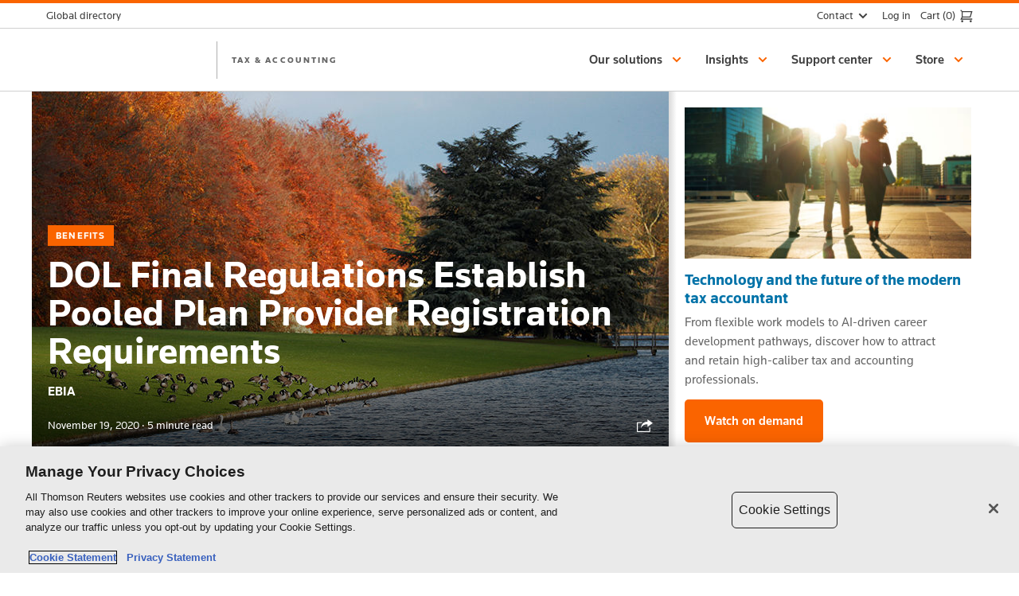

--- FILE ---
content_type: text/html; charset=UTF-8
request_url: https://tax.thomsonreuters.com/blog/dol-final-regulations-establish-pooled-plan-provider-registration-requirements/
body_size: 17504
content:
<!DOCTYPE html>
<!--[if lte IE 8]><html class="no-js lt-ie9 lt-ie10" lang="en-US"><![endif]-->
<!--[if IE 9]><html class="no-js ie9 lt-ie10" lang="en-US"><![endif]-->
<!--[if (gt IE 9)|!(IE)]><!--><html class="no-js" lang="en-US"><!--<![endif]-->
<head>
  <meta charset="utf-8">
  <meta http-equiv="X-UA-Compatible" content="IE=edge" />

  <meta name="HandheldFriendly" content="True" />
  <meta name="MobileOptimized" content="320" />
  <meta name="viewport" content="width=device-width, initial-scale=1" />

  <!-- Icons -->
  <link rel="mask-icon" href="https://tax.thomsonreuters.com/blog/wp-content/themes/tac/assets/media/pinned-icon.svg" color="#ff8000" />
  <link rel="apple-touch-icon" href="https://tax.thomsonreuters.com/blog/wp-content/themes/tac/assets/media/icon.png" />
  <link rel="icon" href="https://tax.thomsonreuters.com/blog/wp-content/themes/tac/assets/media/favicon.png" />
  <!--[if IE]><link rel="shortcut icon" href="https://tax.thomsonreuters.com/blog/wp-content/themes/tac/assets/media/favicon.ico" /><![endif]-->
  <meta name="msapplication-TileColor" content="#ff8000">
  <meta name="msapplication-TileImage" content="https://tax.thomsonreuters.com/blog/wp-content/themes/tac/assets/media/tile.png">
  <meta name="theme-color" content="#828282" />
  <!-- // Icons -->

  
  
  	<style>
            .tr-light-amber-bg {
                background-color: #f8eadd;
            }
            .tr-light-gold-bg {
                background-color: #fcf2da;
            }
            .tr-light-sky-bg {
                background-color: #e3f1fd;
            }
            .tr-light-teal-bg {
                background-color: #e3f3ee;
            }
            .tr-green-text, .tr-light-amber-bg .cta-title, .tr-light-teal-bg .cta-title {
                color: #123021 !important;
            }
            .tr-orange-text, .tr-light-gold-bg .cta-title, .tr-light-sky-bg .cta-title {
                color: #d64000 !important;
            }
        </style>
<meta name='robots' content='index, follow, max-image-preview:large, max-snippet:-1, max-video-preview:-1' />

	
	<title>DOL Final Regulations Establish Pooled Plan Provider Registration Requirements</title>
	<link rel="canonical" href="https://tax.thomsonreuters.com/blog/dol-final-regulations-establish-pooled-plan-provider-registration-requirements/" />
	<meta property="og:locale" content="en_US" />
	<meta property="og:type" content="article" />
	<meta property="og:title" content="DOL Final Regulations Establish Pooled Plan Provider Registration Requirements" />
	<meta property="og:description" content="Registration Requirements for Pooled Plan Providers, 29 CFR 2510, 85 Fed. Reg. 72934 (Nov. 16, 2020) Regulations News Release The DOL &hellip;" />
	<meta property="og:url" content="https://tax.thomsonreuters.com/blog/dol-final-regulations-establish-pooled-plan-provider-registration-requirements/" />
	<meta property="og:site_name" content="Tax &amp; Accounting Blog Posts by Thomson Reuters" />
	<meta property="article:published_time" content="2020-11-19T14:45:19+00:00" />
	<meta property="og:image" content="https://tax.thomsonreuters.com/blog/wp-content/uploads/sites/17/2020/04/Autumn_Geese.jpg" />
	<meta property="og:image:width" content="800" />
	<meta property="og:image:height" content="450" />
	<meta property="og:image:type" content="image/jpeg" />
	<meta name="author" content="EBIA" />
	<meta name="twitter:card" content="summary_large_image" />
	<meta name="twitter:label1" content="Written by" />
	<meta name="twitter:data1" content="EBIA" />
	<meta name="twitter:label2" content="Est. reading time" />
	<meta name="twitter:data2" content="4 minutes" />
	


<link rel='dns-prefetch' href='//cdn.cookielaw.org' />
<link rel='dns-prefetch' href='//app-data.gcs.trstatic.net' />
<link rel="alternate" type="application/rss+xml" title="Tax &amp; Accounting Blog Posts by Thomson Reuters &raquo; Feed" href="https://tax.thomsonreuters.com/blog/feed/" />
<link rel="alternate" type="application/rss+xml" title="Tax &amp; Accounting Blog Posts by Thomson Reuters &raquo; Comments Feed" href="https://tax.thomsonreuters.com/blog/comments/feed/" />
<meta name="article-title" content="DOL Final Regulations Establish Pooled Plan Provider Registration Requirements" />
<meta name="article-author" content="EBIA" />
<meta name="featured-article-tag" content="Benefits" />
<meta name="article-tag" content="article-tag:401(k) Plans|article-tag:Benefits|article-tag:Retirement" />
<meta name="ourpurpose-article-tag" content="ourpurpose-article-tag:|ourpurpose-article-tag:" />
<meta name="article-read-time" content="5 minute read" />
<meta name="article-published_time" content="2020-11-19T14:45:19-06:00" />
<meta name="article-description" content="Registration Requirements for Pooled Plan Providers, 29 CFR 2510, 85 Fed. Reg. 72934 (Nov. 16, 2020) Regulations News Release The DOL &hellip;" />
<link rel='stylesheet' id='wp-block-library-css' href='https://tax.thomsonreuters.com/blog/wp-includes/css/dist/block-library/style.min.css?ver=6.6.2' type='text/css' media='all' />
<style id='classic-theme-styles-inline-css' type='text/css'>
/*! This file is auto-generated */
.wp-block-button__link{color:#fff;background-color:#32373c;border-radius:9999px;box-shadow:none;text-decoration:none;padding:calc(.667em + 2px) calc(1.333em + 2px);font-size:1.125em}.wp-block-file__button{background:#32373c;color:#fff;text-decoration:none}
</style>
<style id='global-styles-inline-css' type='text/css'>
:root{--wp--preset--aspect-ratio--square: 1;--wp--preset--aspect-ratio--4-3: 4/3;--wp--preset--aspect-ratio--3-4: 3/4;--wp--preset--aspect-ratio--3-2: 3/2;--wp--preset--aspect-ratio--2-3: 2/3;--wp--preset--aspect-ratio--16-9: 16/9;--wp--preset--aspect-ratio--9-16: 9/16;--wp--preset--color--black: #000000;--wp--preset--color--cyan-bluish-gray: #abb8c3;--wp--preset--color--white: #ffffff;--wp--preset--color--pale-pink: #f78da7;--wp--preset--color--vivid-red: #cf2e2e;--wp--preset--color--luminous-vivid-orange: #ff6900;--wp--preset--color--luminous-vivid-amber: #fcb900;--wp--preset--color--light-green-cyan: #7bdcb5;--wp--preset--color--vivid-green-cyan: #00d084;--wp--preset--color--pale-cyan-blue: #8ed1fc;--wp--preset--color--vivid-cyan-blue: #0693e3;--wp--preset--color--vivid-purple: #9b51e0;--wp--preset--gradient--vivid-cyan-blue-to-vivid-purple: linear-gradient(135deg,rgba(6,147,227,1) 0%,rgb(155,81,224) 100%);--wp--preset--gradient--light-green-cyan-to-vivid-green-cyan: linear-gradient(135deg,rgb(122,220,180) 0%,rgb(0,208,130) 100%);--wp--preset--gradient--luminous-vivid-amber-to-luminous-vivid-orange: linear-gradient(135deg,rgba(252,185,0,1) 0%,rgba(255,105,0,1) 100%);--wp--preset--gradient--luminous-vivid-orange-to-vivid-red: linear-gradient(135deg,rgba(255,105,0,1) 0%,rgb(207,46,46) 100%);--wp--preset--gradient--very-light-gray-to-cyan-bluish-gray: linear-gradient(135deg,rgb(238,238,238) 0%,rgb(169,184,195) 100%);--wp--preset--gradient--cool-to-warm-spectrum: linear-gradient(135deg,rgb(74,234,220) 0%,rgb(151,120,209) 20%,rgb(207,42,186) 40%,rgb(238,44,130) 60%,rgb(251,105,98) 80%,rgb(254,248,76) 100%);--wp--preset--gradient--blush-light-purple: linear-gradient(135deg,rgb(255,206,236) 0%,rgb(152,150,240) 100%);--wp--preset--gradient--blush-bordeaux: linear-gradient(135deg,rgb(254,205,165) 0%,rgb(254,45,45) 50%,rgb(107,0,62) 100%);--wp--preset--gradient--luminous-dusk: linear-gradient(135deg,rgb(255,203,112) 0%,rgb(199,81,192) 50%,rgb(65,88,208) 100%);--wp--preset--gradient--pale-ocean: linear-gradient(135deg,rgb(255,245,203) 0%,rgb(182,227,212) 50%,rgb(51,167,181) 100%);--wp--preset--gradient--electric-grass: linear-gradient(135deg,rgb(202,248,128) 0%,rgb(113,206,126) 100%);--wp--preset--gradient--midnight: linear-gradient(135deg,rgb(2,3,129) 0%,rgb(40,116,252) 100%);--wp--preset--font-size--small: 13px;--wp--preset--font-size--medium: 20px;--wp--preset--font-size--large: 36px;--wp--preset--font-size--x-large: 42px;--wp--preset--spacing--20: 0.44rem;--wp--preset--spacing--30: 0.67rem;--wp--preset--spacing--40: 1rem;--wp--preset--spacing--50: 1.5rem;--wp--preset--spacing--60: 2.25rem;--wp--preset--spacing--70: 3.38rem;--wp--preset--spacing--80: 5.06rem;--wp--preset--shadow--natural: 6px 6px 9px rgba(0, 0, 0, 0.2);--wp--preset--shadow--deep: 12px 12px 50px rgba(0, 0, 0, 0.4);--wp--preset--shadow--sharp: 6px 6px 0px rgba(0, 0, 0, 0.2);--wp--preset--shadow--outlined: 6px 6px 0px -3px rgba(255, 255, 255, 1), 6px 6px rgba(0, 0, 0, 1);--wp--preset--shadow--crisp: 6px 6px 0px rgba(0, 0, 0, 1);}:where(.is-layout-flex){gap: 0.5em;}:where(.is-layout-grid){gap: 0.5em;}body .is-layout-flex{display: flex;}.is-layout-flex{flex-wrap: wrap;align-items: center;}.is-layout-flex > :is(*, div){margin: 0;}body .is-layout-grid{display: grid;}.is-layout-grid > :is(*, div){margin: 0;}:where(.wp-block-columns.is-layout-flex){gap: 2em;}:where(.wp-block-columns.is-layout-grid){gap: 2em;}:where(.wp-block-post-template.is-layout-flex){gap: 1.25em;}:where(.wp-block-post-template.is-layout-grid){gap: 1.25em;}.has-black-color{color: var(--wp--preset--color--black) !important;}.has-cyan-bluish-gray-color{color: var(--wp--preset--color--cyan-bluish-gray) !important;}.has-white-color{color: var(--wp--preset--color--white) !important;}.has-pale-pink-color{color: var(--wp--preset--color--pale-pink) !important;}.has-vivid-red-color{color: var(--wp--preset--color--vivid-red) !important;}.has-luminous-vivid-orange-color{color: var(--wp--preset--color--luminous-vivid-orange) !important;}.has-luminous-vivid-amber-color{color: var(--wp--preset--color--luminous-vivid-amber) !important;}.has-light-green-cyan-color{color: var(--wp--preset--color--light-green-cyan) !important;}.has-vivid-green-cyan-color{color: var(--wp--preset--color--vivid-green-cyan) !important;}.has-pale-cyan-blue-color{color: var(--wp--preset--color--pale-cyan-blue) !important;}.has-vivid-cyan-blue-color{color: var(--wp--preset--color--vivid-cyan-blue) !important;}.has-vivid-purple-color{color: var(--wp--preset--color--vivid-purple) !important;}.has-black-background-color{background-color: var(--wp--preset--color--black) !important;}.has-cyan-bluish-gray-background-color{background-color: var(--wp--preset--color--cyan-bluish-gray) !important;}.has-white-background-color{background-color: var(--wp--preset--color--white) !important;}.has-pale-pink-background-color{background-color: var(--wp--preset--color--pale-pink) !important;}.has-vivid-red-background-color{background-color: var(--wp--preset--color--vivid-red) !important;}.has-luminous-vivid-orange-background-color{background-color: var(--wp--preset--color--luminous-vivid-orange) !important;}.has-luminous-vivid-amber-background-color{background-color: var(--wp--preset--color--luminous-vivid-amber) !important;}.has-light-green-cyan-background-color{background-color: var(--wp--preset--color--light-green-cyan) !important;}.has-vivid-green-cyan-background-color{background-color: var(--wp--preset--color--vivid-green-cyan) !important;}.has-pale-cyan-blue-background-color{background-color: var(--wp--preset--color--pale-cyan-blue) !important;}.has-vivid-cyan-blue-background-color{background-color: var(--wp--preset--color--vivid-cyan-blue) !important;}.has-vivid-purple-background-color{background-color: var(--wp--preset--color--vivid-purple) !important;}.has-black-border-color{border-color: var(--wp--preset--color--black) !important;}.has-cyan-bluish-gray-border-color{border-color: var(--wp--preset--color--cyan-bluish-gray) !important;}.has-white-border-color{border-color: var(--wp--preset--color--white) !important;}.has-pale-pink-border-color{border-color: var(--wp--preset--color--pale-pink) !important;}.has-vivid-red-border-color{border-color: var(--wp--preset--color--vivid-red) !important;}.has-luminous-vivid-orange-border-color{border-color: var(--wp--preset--color--luminous-vivid-orange) !important;}.has-luminous-vivid-amber-border-color{border-color: var(--wp--preset--color--luminous-vivid-amber) !important;}.has-light-green-cyan-border-color{border-color: var(--wp--preset--color--light-green-cyan) !important;}.has-vivid-green-cyan-border-color{border-color: var(--wp--preset--color--vivid-green-cyan) !important;}.has-pale-cyan-blue-border-color{border-color: var(--wp--preset--color--pale-cyan-blue) !important;}.has-vivid-cyan-blue-border-color{border-color: var(--wp--preset--color--vivid-cyan-blue) !important;}.has-vivid-purple-border-color{border-color: var(--wp--preset--color--vivid-purple) !important;}.has-vivid-cyan-blue-to-vivid-purple-gradient-background{background: var(--wp--preset--gradient--vivid-cyan-blue-to-vivid-purple) !important;}.has-light-green-cyan-to-vivid-green-cyan-gradient-background{background: var(--wp--preset--gradient--light-green-cyan-to-vivid-green-cyan) !important;}.has-luminous-vivid-amber-to-luminous-vivid-orange-gradient-background{background: var(--wp--preset--gradient--luminous-vivid-amber-to-luminous-vivid-orange) !important;}.has-luminous-vivid-orange-to-vivid-red-gradient-background{background: var(--wp--preset--gradient--luminous-vivid-orange-to-vivid-red) !important;}.has-very-light-gray-to-cyan-bluish-gray-gradient-background{background: var(--wp--preset--gradient--very-light-gray-to-cyan-bluish-gray) !important;}.has-cool-to-warm-spectrum-gradient-background{background: var(--wp--preset--gradient--cool-to-warm-spectrum) !important;}.has-blush-light-purple-gradient-background{background: var(--wp--preset--gradient--blush-light-purple) !important;}.has-blush-bordeaux-gradient-background{background: var(--wp--preset--gradient--blush-bordeaux) !important;}.has-luminous-dusk-gradient-background{background: var(--wp--preset--gradient--luminous-dusk) !important;}.has-pale-ocean-gradient-background{background: var(--wp--preset--gradient--pale-ocean) !important;}.has-electric-grass-gradient-background{background: var(--wp--preset--gradient--electric-grass) !important;}.has-midnight-gradient-background{background: var(--wp--preset--gradient--midnight) !important;}.has-small-font-size{font-size: var(--wp--preset--font-size--small) !important;}.has-medium-font-size{font-size: var(--wp--preset--font-size--medium) !important;}.has-large-font-size{font-size: var(--wp--preset--font-size--large) !important;}.has-x-large-font-size{font-size: var(--wp--preset--font-size--x-large) !important;}
:where(.wp-block-post-template.is-layout-flex){gap: 1.25em;}:where(.wp-block-post-template.is-layout-grid){gap: 1.25em;}
:where(.wp-block-columns.is-layout-flex){gap: 2em;}:where(.wp-block-columns.is-layout-grid){gap: 2em;}
:root :where(.wp-block-pullquote){font-size: 1.5em;line-height: 1.6;}
</style>
<link rel='stylesheet' id='trcomp-shortcode-style-css' href='https://tax.thomsonreuters.com/blog/wp-content/plugins/tr-component-shortcodes/style.css?ver=1.0' type='text/css' media='all' />
<link rel='stylesheet' id='styles-css' href='https://tax.thomsonreuters.com/blog/wp-content/themes/tac/assets/css/tac.css?ver=002' type='text/css' media='all' />
<!--[if lt IE 9]>
<link rel='stylesheet' id='tac-ie-8-css' href='https://tax.thomsonreuters.com/blog/wp-content/themes/tac/assets/css/tac-ie8.css?ver=002' type='text/css' media='all' />
<![endif]-->
<link rel='stylesheet' id='wel-ui-css' href='https://app-data.gcs.trstatic.net/emcm-ui/bundle/v24.13.1/main.css' type='text/css' media='all' />
<link rel='stylesheet' id='search-styles-css' href='https://tax.thomsonreuters.com/blog/wp-content/themes/tac/search.css' type='text/css' media='all' />
<link rel='stylesheet' id='tr-livechat-styles-css' href='https://tax.thomsonreuters.com/blog/wp-content/plugins/tr-livechat/style.css?ver=6.6.2' type='text/css' media='all' />
<script type="text/javascript" src="https://cdn.cookielaw.org/scripttemplates/otSDKStub.js?ver=6.6.2" charset="UTF-8" data-document-language="false" data-domain-script="68d13ac7-d0f0-4279-827a-39220fe2e40e"></script><script type="text/javascript">
// function to pull cookie value
function getCookie(name) {
    var value = "; " + document.cookie;
    var parts = value.split("; " + name + "=");
    if (parts.length == 2) return parts.pop().split(";").shift();
}
function OptanonWrapper() {
        setTimeout(() => {
            _satellite.pageBottom();
        }, 1000);
    var OABCcookieName = "OptanonConsent";
    var bannerAcceptBtn = document.getElementById("onetrust-accept-btn-handler");
    var pcAllowAllBtn = document.getElementById("accept-recommended-btn-handler");
    var pcSaveBtn = document.getElementsByClassName("save-preference-btn-handler onetrust-close-btn-handler")[0];
    var OABCcookie = getCookie(OABCcookieName);
 
    // IF logic needed here because ot-banner-sdk DIV is not injected on page loads if banner is not exposed
    if (!OABCcookie && bannerAcceptBtn) {
        bannerAcceptBtn.addEventListener("click", function() {
            location.reload();
        });
    }
    if (pcAllowAllBtn)
        pcAllowAllBtn.addEventListener("click", function() {
            location.reload();
        });
    if(pcSaveBtn){
        pcSaveBtn.addEventListener("click", function() {
            setTimeout(()=> {
            location.reload();
        }, 1000) //quick timeout so that the consent receipt can be sent and the cookie can be updated
        });
    }
} </script><script type="text/javascript" src="https://tax.thomsonreuters.com/blog/wp-includes/js/jquery/jquery.min.js?ver=3.7.1" id="jquery-core-js"></script>
<script type="text/javascript" src="https://tax.thomsonreuters.com/blog/wp-includes/js/jquery/jquery-migrate.min.js?ver=3.4.1" id="jquery-migrate-js"></script>
<script type="text/javascript" id="tr-livechat-plugin-script-js-extra">
/* <![CDATA[ */
var TRLiveChatConfig = {"env":"prod","chatId":"00D30000000pLSL","salesForceUrl":"https:\/\/thomsonreutersglis2e.my.salesforce.com","salesforceServiceUrl":"https:\/\/thomsonreutersglis2e.my.site.com\/ESWESCMIAWMarketingCha1750476517434","salesForceSCRTUrl":"https:\/\/thomsonreutersglis2e.my.salesforce-scrt.com","scriptFile":"https:\/\/thomsonreutersglis2e.my.site.com\/ESWESCMIAWMarketingCha1750476517434\/assets\/js\/bootstrap.min.js"};
/* ]]> */
</script>
<script type="text/javascript" src="https://tax.thomsonreuters.com/blog/wp-content/plugins/tr-livechat/js/tr-livechat-plugin-script.js" id="tr-livechat-plugin-script-js"></script>
<script type="text/javascript" src="https://app-data.gcs.trstatic.net/emcm-ui/bundle/v24.13.1/head.js" id="wel-head-js"></script>
<script>window.schema_highlighter={accountId: "ThomsonReuters/Tax", output: true}</script> <script async src="https://cdn.schemaapp.com/javascript/highlight.js"></script><script>
 var digitalData ={
    "page": {
        "pageInfo": {
            "author": [
                "EBIA"
            ],
            "pageName": "dol-final-regulations-establish-pooled-plan-provider-registration-requirements:blog-post:tax-&amp;-accounting-blog-posts-by-thomson-reuters",
            "pageTitle": "DOL Final Regulations Establish Pooled Plan Provider Registration Requirements",
            "pageURL": "https://tax.thomsonreuters.com/blog/dol-final-regulations-establish-pooled-plan-provider-registration-requirements/",
            "pageType": "blog-post",
            "publishDate": "2020-11-19"
        },
        "category": {
            "primaryCategory": "Benefits",
            "subCategory": [
                "401(k) Plans",
                "Retirement"
            ]
        }
    }
}
</script>
<!-- Begin Conditionally Loading Analytics Tag Managers -->
	<script src="//assets.adobedtm.com/fcbff6e82c08/073f921498df/launch-e4e44e979922.min.js" async type="text/plain" class="optanon-category-2-3-4"></script>
<script type="text/javascript">

        // Google Tag Manager (GTM) Script
        
  
    window.dataLayer = window.dataLayer || [];
      window.dataLayer.push({
    "Category": "Uncategorized",
    "Topic": "401(k) Plans|Benefits|Retirement",
    "Author": "EBIA"
});
    

    <!-- Google Tag Manager -->
    var gtmID = 'GTM-KWWKGJD'; // Google Tag Manager ID, replace this with the specific GTM ID for this site.
    var gtmScript = document.createElement('script');
    gtmScript.innerHTML = "(function(w,d,s,l,i){w[l]=w[l]||[];w[l].push({'gtm.start':new Date().getTime(),event:'gtm.js'});var f=d.getElementsByTagName(s)[0],j=d.createElement(s),dl=l!='dataLayer'?'&l='+l:'';j.async=true;j.src='https://www.googletagmanager.com/gtm.js?id='+i+dl;f.parentNode.insertBefore(j,f);})(window,document,'script','dataLayer','GTM-KWWKGJD');";
    document.getElementsByTagName('head')[0].appendChild(gtmScript);
    <!-- End Google Tag Manager -->
    
    
</script>


<!-- Taxonomy Meta Tags -->
<meta name="w-page-type-id" content="page-type:blog-post" />
<meta name="w-sector-id" content="sector-navigation:tax-accounting|sector-navigation:tax-accounting/payroll-pensions-and-benefits" />
<meta name="w-org-type-id" content="organization-type:corporation" />
<meta name="w-page-content-id" content="page-content-type:insights" />
<!--// Taxonomy Meta Tags --> 

<meta name="w-thumbnail-image" content="https://tax.thomsonreuters.com/blog/wp-content/uploads/sites/17/2020/04/Autumn_Geese-690x388.jpg" />
<style>#tagsdiv-post_tag .inside:before{
	content: "You do not have permission to create new tags/topics, please choose the existing tags or contact administrator for creating new tags/topics";
	color: #ff0000;}</style>		<style type="text/css" id="wp-custom-css">
			.vidyard-container {
    position: relative;
    padding-bottom: 56.25%; /* 16:9 aspect ratio */
    height: 0;
    overflow: hidden;
    max-width: 100%;
    margin-bottom: 1em;
}

.vidyard-container iframe {
    position: absolute;
    top: 0;
    left: 0;
    width: 100%;
    height: 100%;
    border: 0;
}		</style>
		
  
</head>

<body class="post-template-default single single-post postid-6384 single-format-standard  tac--visible-menu">

  
  <a href="#body" class="sr-only">Skip to content</a>

  <link rel="stylesheet" href="https://tax.thomsonreuters.com/content/dam/emcm/custom/ewp-cec-trta-nav2.zip/jcr:content/contents/css/dist/main.css?v4" /><header>
    <div class="newpar new section">
  </div>
  <div class="par iparys_inherited">
    <div class="global-header">
      <div data-react-from-markup-container="true">
        <div class="tr-GlobalHeader" data-rehydratable="tr-GlobalHeader">
          <div class="tr-GlobalHeader-inner">
			<ul class="tr-GlobalHeader-leftItems">
				<li class="tr-GlobalHeaderItem">
					<div class="tr-GlobalHeaderBaseItem tr-GlobalHeaderBaseItem--dropdown" data-rehydratable="tr-GlobalHeader.BaseItem" data-href="https://www.thomsonreuters.com/en/global-gateway.html" data-label="Global directory" data-long-label="Global directory" tabindex="-1">
						<a class="tr-GlobalHeaderBaseItem-link" role="button" aria-haspopup="true" aria-expanded="false" href="https://www.thomsonreuters.com/en/global-gateway.html" tabindex="0">
							<span class="tr-GlobalHeaderBaseItem-linkLabel">Global directory</span>
							<span class="tr-GlobalHeaderBaseItem-longLinkLabel">Global directory</span>
							<div class="tr-GlobalHeaderBaseItem-linkChevron">
								<span class="tr-Svg">
									<span class="tr-Svg-inner"><svg aria-hidden="true" viewBox="0 0 24 24">
											<path d="M16 10l-4 4-4-4" fill="none" stroke="currentColor" stroke-linecap="square" stroke-width="2"></path>
										</svg></span>
								</span>
							</div>
						</a>
					</div>
				</li>
			</ul>
            <ul class="tr-GlobalHeader-rightItems">
              <li class="tr-GlobalHeaderItem">
                <div class="tr-GlobalHeaderBaseItem tr-GlobalHeaderBaseItem--dropdown tr-GlobalHeaderBaseItem--narrow"
                  data-rehydratable="tr-GlobalHeader.BaseItem" data-href="/Contact" data-label="Contact"
                  data-long-label="Contact" tabindex="-1" data-narrow="true">
                  <a class="tr-GlobalHeaderBaseItem-link" role="button" aria-haspopup="true" aria-expanded="false"
                    href="/Contact" tabindex="0">
                    <span class="tr-GlobalHeaderBaseItem-linkLabel">Contact</span>
                    <span class="tr-GlobalHeaderBaseItem-longLinkLabel">Contact</span>
                    <div class="tr-GlobalHeaderBaseItem-linkChevron">
                      <span class="tr-Svg">
                        <span class="tr-Svg-inner"><svg aria-hidden="true" viewBox="0 0 24 24">
                            <path d="M16 10l-4 4-4-4" fill="none" stroke="currentColor" stroke-linecap="square"
                              stroke-width="2"></path>
                          </svg></span>
                      </span>
                    </div>
                  </a>
                  <div tabindex="-1" class="tr-GlobalHeaderBaseItem-content" role="menu">
                    <div class="tr-GlobalHeaderBaseItem-contentInner">
                      <div class="tr-GlobalHeaderColumn">
                        <div class="tr-GlobalHeaderNavList tr-GlobalHeaderNavList--noTitle">
                          <ul class="tr-GlobalHeaderNavList-items">
                            <li class="tr-GlobalHeaderNavItem">
                              <a class="tr-GlobalHeaderNavItem-link" href="https://tax.thomsonreuters.com/en/contact" role="menuitem">
                                <span class="tr-GlobalHeaderNavItem-linkText">Contact us</span>
                              </a>
                            </li>
                          </ul>
                        </div>
                      </div>
                    </div>
                    <div class="global-header-dropdown">
                      <div class="tr-GlobalHeaderColumn">
                        <div class="tr-GlobalHeaderNavList tr-GlobalHeaderNavList--noTitle">
                          <ul class="tr-GlobalHeaderNavList-items">
                            <li class="tr-GlobalHeaderNavItem">
                              <a class="tr-GlobalHeaderNavItem-link" href="https://tax.thomsonreuters.com/en/contact" role="menuitem">
                                <span class="tr-GlobalHeaderNavItem-linkText">Contact us</span>
                              </a>
                            </li>
                          </ul>
                        </div>
                      </div>
                    </div>
                  </div>
                </div>
              </li>
              <li class="tr-GlobalHeaderLogin" data-rehydratable="tr-GlobalHeader.Login" data-account-label="Account"
                data-account-overview-label="Your accounts" data-hello-label="Hello" data-login-label="Log in"></li>
              <li class="tr-GlobalHeaderCart" data-rehydratable="tr-GlobalHeader.Cart" data-label="Cart"></li>
            </ul>
          </div>
        </div>
      </div>
    </div>
  </div>
  <div class="newpar new section">
  </div>
  <div class="par iparys_inherited">
    <div class="reference">
      <div data-react-from-markup-container="true">
        <div role="banner" class="tr-SiteHeader tr-SiteHeader--withSiteName"
          data-search-form-action="https://tax.thomsonreuters.com/blog/"
          data-is-coveo-search-enabled="true"
          data-search-form-action="https://tax.thomsonreuters.com/en/search-results" data-rehydratable="tr-SiteHeader"
          data-search="true" data-search-form-method="get" data-search-input-name="q"
          data-typeahead-url="//content.atomz.com/autocomplete/sp10/04/f8/b6?">
          <nav class="tr-SiteHeader-inner">
            <a class="tr-SiteHeader-logo" href="https://tax.thomsonreuters.com/en">
              <div class="tr-SiteHeader-logoInner">
                <span class="tr-SiteHeader-logoInnerLabel u-hiddenVisually">Thomson Reuters</span>
              </div>
            </a>
            <a class="tr-SiteHeader-siteName u-typographySmallCaps" href="https://tax.thomsonreuters.com/en">Tax &amp; Accounting</a>
            <div class="tr-SiteHeader-buttons">
              <button class="tr-SiteHeader-toggleButton">
                <span class="tr-Svg">
                  <span class="tr-Svg-inner"><svg aria-hidden="true" viewBox="0 0 24 24">
                      <g class="nc-icon-wrapper" fill="none" stroke="currentColor" stroke-linecap="square"
                        stroke-width="2">
                        <path d="M1 12h22" data-color="color-2"></path>
                        <path d="M1 5h22M1 19h22"></path>
                      </g>
                    </svg></span>
                </span>
              </button>
            </div>
            <ul class="tr-SiteHeader-menus" role="menubar">
              <li class="tr-SiteHeaderMenu" data-rehydratable="tr-SiteHeader.Menu" data-title="Our solutions"
                role="presentation">
                <a class="tr-SiteHeaderMenu-link" role="button" aria-haspopup="true" aria-expanded="false" href="">
                  <span class="tr-SiteHeaderMenu-linkText">Our solutions</span>
                  <div class="tr-SiteHeaderMenu-linkIcon">
                    <span class="tr-Svg">
                      <span class="tr-Svg-inner"><svg aria-hidden="true" viewBox="0 0 24 24">
                          <path d="M16 10l-4 4-4-4" fill="none" stroke="currentColor" stroke-linecap="square"
                            stroke-width="2"></path>
                        </svg></span>
                    </span>
                  </div>
                </a>
                <div tabindex="-1" class="tr-SiteHeaderMenu-content" role="menu">
                  <div class="tr-SiteHeaderPanel is-animating is-closed">
                    <div class="tr-SiteHeaderPanel-bar">
                      <button class="tr-SiteHeaderPanel-backButton">
                        <span class="tr-Svg">
                          <span class="tr-Svg-inner"><svg aria-hidden="true" viewBox="0 0 24 24">
                              <g class="nc-icon-wrapper" fill="none" stroke="currentColor" stroke-width="2">
                                <path d="M22 12H2" data-cap="butt" data-color="color-2"></path>
                                <path d="M9 19l-7-7 7-7" stroke-linecap="square"></path>
                              </g>
                            </svg></span>
                        </span>
                      </button>
                      <div class="tr-SiteHeaderPanel-barTitle">
                        Our solutions
                      </div>
                    </div>
                    <div class="tr-SiteHeaderPanel-inner">
                      <div class="tr-SiteHeaderMenu-children">
                        <div class="tr-SiteHeaderFlyouts tr-SiteHeaderFlyouts--withSummaryLink"
                          data-rehydratable="tr-SiteHeaderFlyouts"
                          data-summary-link-href="https://tax.thomsonreuters.com/en/products"
                          data-summary-link-text="All products">
                          <div class="tr-SiteHeaderFlyouts-list">
                            <div role="presentation">
                              <ul role="tablist" class="tr-SiteHeaderFlyoutsTabList-list">
                                <li role="presentation" class="tr-SiteHeaderFlyoutsTab">
                                  <a class="tr-SiteHeaderFlyoutsTab-link" href="#accounting-firms"
                                    id="tab-accounting-firms" role="tab" target="_self">For accounting firms
                                    <span class="tr-SiteHeaderFlyoutsTab-icon">
                                      <span class="tr-Svg">
                                        <span class="tr-Svg-inner"><svg aria-hidden="true" viewBox="0 0 24 24">
                                            <path d="M10 8l4 4-4 4" fill="none" stroke="currentColor"
                                              stroke-linecap="square" stroke-width="2"></path>
                                          </svg></span>
                                      </span>
                                    </span>
                                  </a>
                                </li>
                                <li role="presentation" class="tr-SiteHeaderFlyoutsTab">
                                  <a class="tr-SiteHeaderFlyoutsTab-link" href="#corporations" id="tab-corporations"
                                    role="tab" target="_self">For corporations
                                    <span class="tr-SiteHeaderFlyoutsTab-icon">
                                      <span class="tr-Svg">
                                        <span class="tr-Svg-inner"><svg aria-hidden="true" viewBox="0 0 24 24">
                                            <path d="M10 8l4 4-4 4" fill="none" stroke="currentColor"
                                              stroke-linecap="square" stroke-width="2"></path>
                                          </svg></span>
                                      </span>
                                    </span>
                                  </a>
                                </li>
                                <li role="presentation" class="tr-SiteHeaderFlyoutsTab">
                                  <a class="tr-SiteHeaderFlyoutsTab-link" href="#governments" id="tab-governments"
                                    role="tab" target="_self">For governments
                                    <span class="tr-SiteHeaderFlyoutsTab-icon">
                                      <span class="tr-Svg">
                                        <span class="tr-Svg-inner"><svg aria-hidden="true" viewBox="0 0 24 24">
                                            <path d="M10 8l4 4-4 4" fill="none" stroke="currentColor"
                                              stroke-linecap="square" stroke-width="2"></path>
                                          </svg></span>
                                      </span>
                                    </span>
                                  </a>
                                </li>
                              </ul>
                            </div>
                            <a class="tr-SiteHeaderFlyouts-summaryLink" href="https://tax.thomsonreuters.com/en/products" tabindex="-1">
                              <span class="tr-SiteHeaderFlyouts-summaryLinkText">All products</span>
                              <span class="tr-SiteHeaderFlyouts-summaryLinkIcon">
                                <span class="tr-Svg">
                                  <span class="tr-Svg-inner"><svg aria-hidden="true" viewBox="0 0 24 24">
                                      <g class="nc-icon-wrapper" fill="none" stroke="currentColor" stroke-width="2">
                                        <path d="M2 12h20" data-cap="butt" data-color="color-2"></path>
                                        <path d="M15 5l7 7-7 7" stroke-linecap="square"></path>
                                      </g>
                                    </svg></span>
                                </span>
                              </span>
                            </a>
                          </div>
                          <div class="tr-SiteHeaderFlyouts-panel">
                            <div aria-labelledby="tab-accounting-firms" role="tabpanel"
                              class="tr-SiteHeaderFlyoutsTabPanel is-visibleAtSiteHeaderViewport"
                              data-rehydratable="tr-SiteHeader.Flyouts.TabPanel" data-tab-title="For accounting firms"
                              id="accounting-firms" tabindex="-1">
                              <div class="tr-SiteHeaderPanel is-animating is-open">
                                <div class="tr-SiteHeaderPanel-bar">
                                  <button class="tr-SiteHeaderPanel-backButton">
                                    <span class="tr-Svg">
                                      <span class="tr-Svg-inner"><svg aria-hidden="true" viewBox="0 0 24 24">
                                          <g class="nc-icon-wrapper" fill="none" stroke="currentColor" stroke-width="2">
                                            <path d="M22 12H2" data-cap="butt" data-color="color-2"></path>
                                            <path d="M9 19l-7-7 7-7" stroke-linecap="square"></path>
                                          </g>
                                        </svg></span>
                                    </span>
                                  </button>
                                  <div class="tr-SiteHeaderPanel-barTitle">
                                    For accounting firms
                                  </div>
                                </div>
                                <div class="tr-SiteHeaderPanel-inner">
                                  <div class="tr-SiteHeaderFlyoutsTabPanel-children">
                                    <div class="tr-SiteHeaderSection ">
                                      <h3 class="tr-SiteHeaderSection-title">Categories</h3>
                                      <div class="tr-SiteHeaderSection-children">
                                        <div class="tr-SiteHeaderColumn">
                                          <div class="tr-SiteHeaderNavList">
                                            <ul class="tr-SiteHeaderNavList-items">
                                              <li class="tr-SiteHeaderNavItem">
                                                <a class="tr-SiteHeaderNavItem-link"
                                                  href="https://tax.thomsonreuters.com/en/accounting-solutions/audit-accounting" role="menuitem">
                                                  <span class="tr-SiteHeaderNavItem-linkInner">
                                                    <span class="tr-SiteHeaderNavItem-linkText">Audit &amp;
                                                      accounting</span>
                                                  </span>
                                                </a>
                                              </li>
                                              <li class="tr-SiteHeaderNavItem">
                                                <a class="tr-SiteHeaderNavItem-link"
                                                  href="https://tax.thomsonreuters.com/en/accounting-solutions/tax-software" role="menuitem">
                                                  <span class="tr-SiteHeaderNavItem-linkInner">
                                                    <span class="tr-SiteHeaderNavItem-linkText">Tax</span>
                                                  </span>
                                                </a>
                                              </li>
                                              <li class="tr-SiteHeaderNavItem">
                                                <a class="tr-SiteHeaderNavItem-link"
                                                  href="https://tax.thomsonreuters.com/en/accounting-solutions/firm-workflow-management"
                                                  role="menuitem">
                                                  <span class="tr-SiteHeaderNavItem-linkInner">
                                                    <span class="tr-SiteHeaderNavItem-linkText">Firm &amp; workflow
                                                      management</span>
                                                  </span>
                                                </a>
                                              </li>
                                              <li class="tr-SiteHeaderNavItem">
                                                <a class="tr-SiteHeaderNavItem-link"
                                                  href="https://tax.thomsonreuters.com/en/accounting-solutions/electronic-document-management"
                                                  role="menuitem">
                                                  <span class="tr-SiteHeaderNavItem-linkInner">
                                                    <span class="tr-SiteHeaderNavItem-linkText">Document
                                                      management</span>
                                                  </span>
                                                </a>
                                              </li>
                                              <li class="tr-SiteHeaderNavItem">
                                                <a class="tr-SiteHeaderNavItem-link"
                                                  href="https://tax.thomsonreuters.com/en/accounting-solutions/payroll-accounting" role="menuitem">
                                                  <span class="tr-SiteHeaderNavItem-linkInner">
                                                    <span class="tr-SiteHeaderNavItem-linkText">Payroll</span>
                                                  </span>
                                                </a>
                                              </li>
                                              <li class="tr-SiteHeaderNavItem">
                                                <a class="tr-SiteHeaderNavItem-link"
                                                  href="https://tax.thomsonreuters.com/en/accounting-solutions/firm-training-cpe" role="menuitem">
                                                  <span class="tr-SiteHeaderNavItem-linkInner">
                                                    <span class="tr-SiteHeaderNavItem-linkText">CPE &amp; learning</span>
                                                  </span>
                                                </a>
                                              </li>
                                              <li class="tr-SiteHeaderNavItem">
                                                <a class="tr-SiteHeaderNavItem-link" href="https://tax.thomsonreuters.com/en/accounting-solutions"
                                                  role="menuitem">
                                                  <span class="tr-SiteHeaderNavItem-linkInner">
                                                    <span class="tr-SiteHeaderNavItem-linkText">More for accounting
                                                      firms</span>
                                                    <span class="tr-SiteHeaderNavItem-linkIcon">
                                                      <span class="tr-Svg">
                                                        <span class="tr-Svg-inner"><svg aria-hidden="true"
                                                            viewBox="0 0 24 24">
                                                            <g class="nc-icon-wrapper" fill="none" stroke="currentColor"
                                                              stroke-width="2">
                                                              <path d="M2 12h20" data-cap="butt" data-color="color-2">
                                                              </path>
                                                              <path d="M15 5l7 7-7 7" stroke-linecap="square"></path>
                                                            </g>
                                                          </svg></span>
                                                      </span>
                                                    </span>
                                                  </span>
                                                </a>
                                              </li>
                                            </ul>
                                          </div>
                                        </div>
                                      </div>
                                    </div>
                                    <div class="tr-SiteHeaderSection ">
                                      <h3 class="tr-SiteHeaderSection-title">Related brands</h3>
                                      <div class="tr-SiteHeaderSection-children">
                                        <div class="tr-SiteHeaderColumn">
                                          <div class="tr-SiteHeaderNavList">
                                            <ul class="tr-SiteHeaderNavList-items">
                                              <li class="tr-SiteHeaderNavItem">
                                                <a class="tr-SiteHeaderNavItem-link" href="https://tax.thomsonreuters.com/us/en/cs-professional-suite"
                                                  role="menuitem">
                                                  <span class="tr-SiteHeaderNavItem-linkInner">
                                                    <span class="tr-SiteHeaderNavItem-linkText">CS Professional
                                                      Suite</span>
                                                  </span>
                                                  <span class="tr-SiteHeaderNavItem-linkDescription">Integrated software
                                                    and services for tax and accounting professionals.</span>
                                                </a>
                                              </li>
                                              <li class="tr-SiteHeaderNavItem">
                                                <a class="tr-SiteHeaderNavItem-link" href="https://tax.thomsonreuters.com/us/en/onvio"
                                                  role="menuitem">
                                                  <span class="tr-SiteHeaderNavItem-linkInner">
                                                    <span class="tr-SiteHeaderNavItem-linkText">Onvio</span>
                                                  </span>
                                                  <span class="tr-SiteHeaderNavItem-linkDescription">A cloud-based tax
                                                    and accounting software suite that offers real-time
                                                    collaboration.</span>
                                                </a>
                                              </li>
                                              <li class="tr-SiteHeaderNavItem">
                                                <a class="tr-SiteHeaderNavItem-link" href="https://tax.thomsonreuters.com/en/checkpoint"
                                                  role="menuitem">
                                                  <span class="tr-SiteHeaderNavItem-linkInner">
                                                    <span class="tr-SiteHeaderNavItem-linkText">Checkpoint</span>
                                                  </span>
                                                  <span class="tr-SiteHeaderNavItem-linkDescription">Comprehensive
                                                    research, news, insight, productivity tools, and more.</span>
                                                </a>
                                              </li>
                                              <li class="tr-SiteHeaderNavItem">
                                                <a class="tr-SiteHeaderNavItem-link" href="https://tax.thomsonreuters.com/en/brands" role="menuitem">
                                                  <span class="tr-SiteHeaderNavItem-linkInner">
                                                    <span class="tr-SiteHeaderNavItem-linkText">Explore all
                                                      brands</span>
                                                    <span class="tr-SiteHeaderNavItem-linkIcon">
                                                      <span class="tr-Svg">
                                                        <span class="tr-Svg-inner"><svg aria-hidden="true"
                                                            viewBox="0 0 24 24">
                                                            <g class="nc-icon-wrapper" fill="none" stroke="currentColor"
                                                              stroke-width="2">
                                                              <path d="M2 12h20" data-cap="butt" data-color="color-2">
                                                              </path>
                                                              <path d="M15 5l7 7-7 7" stroke-linecap="square"></path>
                                                            </g>
                                                          </svg></span>
                                                      </span>
                                                    </span>
                                                  </span>
                                                </a>
                                              </li>
                                            </ul>
                                          </div>
                                        </div>
                                      </div>
                                    </div>
                                    <div class="tr-SiteHeaderSection ">
                                      <h3 class="tr-SiteHeaderSection-title"></h3>
                                      <div class="tr-SiteHeaderSection-children">
                                        <div class="tr-SiteHeaderColumn">
                                          <div class="tr-SiteHeaderFeaturedItem">
                                            <div class="tr-SiteHeaderFeaturedItem-content">
                                              <div class="tr-VerticalSpacing tr-VerticalSpacing--xs">
                                                <p class="tr-Eyebrow u-typographySmallCaps">Feature</p>
                                              </div>
                                              <div class="tr-VerticalSpacing tr-VerticalSpacing--s">
                                                <h4 class="tr-Heading tr-Heading--xs">
                                                  <b>Find the right solution for your unique needs</b>
                                                </h4>
                                              </div>
                                              <div class="tr-VerticalSpacing tr-VerticalSpacing--l">
                                                <div class="tr-RichText">Try our solution finder tool for a tailored set
                                                  of products and services.</div>
                                              </div>
                                              <div class="tr-VerticalSpacing tr-VerticalSpacing--m">
                                                <a class="tr-Anchor tr-Link tr-Link--withIcon tr-Link--primary"
                                                  href="https://tax.thomsonreuters.com/en">
                                                  <span class="tr-Link-inner">Find my solution</span>
                                                  <div class="tr-Link-icon">
                                                    <span class="tr-Svg">
                                                      <span class="tr-Svg-inner"><svg aria-hidden="true"
                                                          viewBox="0 0 24 24">
                                                          <g class="nc-icon-wrapper" fill="none" stroke="currentColor"
                                                            stroke-width="2">
                                                            <path d="M2 12h20" data-cap="butt" data-color="color-2">
                                                            </path>
                                                            <path d="M15 5l7 7-7 7" stroke-linecap="square"></path>
                                                          </g>
                                                        </svg></span>
                                                    </span>
                                                  </div>
                                                </a>
                                              </div>
                                            </div>
                                          </div>
                                        </div>
                                      </div>
                                    </div>
                                  </div>
                                </div>
                              </div>
                            </div>
                            <div aria-labelledby="tab-corporations" role="tabpanel"
                              class="tr-SiteHeaderFlyoutsTabPanel is-visibleAtSiteHeaderViewport"
                              data-rehydratable="tr-SiteHeader.Flyouts.TabPanel" data-tab-title="For corporations"
                              id="corporations" tabindex="-1">
                              <div class="tr-SiteHeaderPanel is-animating is-open">
                                <div class="tr-SiteHeaderPanel-bar">
                                  <button class="tr-SiteHeaderPanel-backButton">
                                    <span class="tr-Svg">
                                      <span class="tr-Svg-inner"><svg aria-hidden="true" viewBox="0 0 24 24">
                                          <g class="nc-icon-wrapper" fill="none" stroke="currentColor" stroke-width="2">
                                            <path d="M22 12H2" data-cap="butt" data-color="color-2"></path>
                                            <path d="M9 19l-7-7 7-7" stroke-linecap="square"></path>
                                          </g>
                                        </svg></span>
                                    </span>
                                  </button>
                                  <div class="tr-SiteHeaderPanel-barTitle">
                                    For corporations
                                  </div>
                                </div>
                                <div class="tr-SiteHeaderPanel-inner">
                                  <div class="tr-SiteHeaderFlyoutsTabPanel-children">
                                    <div class="tr-SiteHeaderSection ">
                                      <h3 class="tr-SiteHeaderSection-title">Categories</h3>
                                      <div class="tr-SiteHeaderSection-children">
                                        <div class="tr-SiteHeaderColumn">
                                          <div class="tr-SiteHeaderNavList">
                                            <ul class="tr-SiteHeaderNavList-items">
                                              <li class="tr-SiteHeaderNavItem">
                                                <a class="tr-SiteHeaderNavItem-link"
                                                  href="https://tax.thomsonreuters.com/en/corporation-solutions/indirect-tax" role="menuitem">
                                                  <span class="tr-SiteHeaderNavItem-linkInner">
                                                    <span class="tr-SiteHeaderNavItem-linkText">Indirect tax</span>
                                                  </span>
                                                </a>
                                              </li>
                                              <li class="tr-SiteHeaderNavItem">
                                                <a class="tr-SiteHeaderNavItem-link"
                                                  href="https://tax.thomsonreuters.com/en/corporation-solutions/us-income-tax" role="menuitem">
                                                  <span class="tr-SiteHeaderNavItem-linkInner">
                                                    <span class="tr-SiteHeaderNavItem-linkText">Corporate income
                                                      tax</span>
                                                  </span>
                                                </a>
                                              </li>
                                              <li class="tr-SiteHeaderNavItem">
                                                <a class="tr-SiteHeaderNavItem-link"
                                                  href="https://tax.thomsonreuters.com/en/corporation-solutions/accounting-financial-reporting"
                                                  role="menuitem">
                                                  <span class="tr-SiteHeaderNavItem-linkInner">
                                                    <span class="tr-SiteHeaderNavItem-linkText">Accounting &amp;
                                                      financial reporting</span>
                                                  </span>
                                                </a>
                                              </li>
                                              <li class="tr-SiteHeaderNavItem">
                                                <a class="tr-SiteHeaderNavItem-link"
                                                  href="https://tax.thomsonreuters.com/en/corporation-solutions/global-trade-management"
                                                  role="menuitem">
                                                  <span class="tr-SiteHeaderNavItem-linkInner">
                                                    <span class="tr-SiteHeaderNavItem-linkText">Global trade &amp;
                                                      customs</span>
                                                  </span>
                                                </a>
                                              </li>
                                              <li class="tr-SiteHeaderNavItem">
                                                <a class="tr-SiteHeaderNavItem-link"
                                                  href="https://tax.thomsonreuters.com/en/corporation-solutions/transfer-pricing" role="menuitem">
                                                  <span class="tr-SiteHeaderNavItem-linkInner">
                                                    <span class="tr-SiteHeaderNavItem-linkText">Transfer pricing</span>
                                                  </span>
                                                </a>
                                              </li>
                                              <li class="tr-SiteHeaderNavItem">
                                                <a class="tr-SiteHeaderNavItem-link"
                                                  href="https://tax.thomsonreuters.com/en/corporation-solutions/healthcare-employee-benefits"
                                                  role="menuitem">
                                                  <span class="tr-SiteHeaderNavItem-linkInner">
                                                    <span class="tr-SiteHeaderNavItem-linkText">Benefits &amp;
                                                      healthcare</span>
                                                  </span>
                                                </a>
                                              </li>
                                              <li class="tr-SiteHeaderNavItem">
                                                <a class="tr-SiteHeaderNavItem-link" href="https://tax.thomsonreuters.com/en/corporation-solutions"
                                                  role="menuitem">
                                                  <span class="tr-SiteHeaderNavItem-linkInner">
                                                    <span class="tr-SiteHeaderNavItem-linkText">More for
                                                      corporations</span>
                                                    <span class="tr-SiteHeaderNavItem-linkIcon">
                                                      <span class="tr-Svg">
                                                        <span class="tr-Svg-inner"><svg aria-hidden="true"
                                                            viewBox="0 0 24 24">
                                                            <g class="nc-icon-wrapper" fill="none" stroke="currentColor"
                                                              stroke-width="2">
                                                              <path d="M2 12h20" data-cap="butt" data-color="color-2">
                                                              </path>
                                                              <path d="M15 5l7 7-7 7" stroke-linecap="square"></path>
                                                            </g>
                                                          </svg></span>
                                                      </span>
                                                    </span>
                                                  </span>
                                                </a>
                                              </li>
                                            </ul>
                                          </div>
                                        </div>
                                      </div>
                                    </div>
                                    <div class="tr-SiteHeaderSection ">
                                      <h3 class="tr-SiteHeaderSection-title">Related brands</h3>
                                      <div class="tr-SiteHeaderSection-children">
                                        <div class="tr-SiteHeaderColumn">
                                          <div class="tr-SiteHeaderNavList">
                                            <ul class="tr-SiteHeaderNavList-items">
                                              <li class="tr-SiteHeaderNavItem">
                                                <a class="tr-SiteHeaderNavItem-link" href="https://tax.thomsonreuters.com/en/onesource"
                                                  role="menuitem">
                                                  <span class="tr-SiteHeaderNavItem-linkInner">
                                                    <span class="tr-SiteHeaderNavItem-linkText">ONESOURCE</span>
                                                  </span>
                                                  <span class="tr-SiteHeaderNavItem-linkDescription">Corporate
                                                    technology solutions for global tax compliance and decision
                                                    making.</span>
                                                </a>
                                              </li>
                                              <li class="tr-SiteHeaderNavItem">
                                                <a class="tr-SiteHeaderNavItem-link" href="https://tax.thomsonreuters.com/en/checkpoint"
                                                  role="menuitem">
                                                  <span class="tr-SiteHeaderNavItem-linkInner">
                                                    <span class="tr-SiteHeaderNavItem-linkText">Checkpoint</span>
                                                  </span>
                                                  <span class="tr-SiteHeaderNavItem-linkDescription">Comprehensive
                                                    research, news, insight, productivity tools, and more.</span>
                                                </a>
                                              </li>
                                              <li class="tr-SiteHeaderNavItem">
                                                <a class="tr-SiteHeaderNavItem-link" href="https://tax.thomsonreuters.com/en/brands" role="menuitem">
                                                  <span class="tr-SiteHeaderNavItem-linkInner">
                                                    <span class="tr-SiteHeaderNavItem-linkText">Explore all
                                                      brands</span>
                                                    <span class="tr-SiteHeaderNavItem-linkIcon">
                                                      <span class="tr-Svg">
                                                        <span class="tr-Svg-inner"><svg aria-hidden="true"
                                                            viewBox="0 0 24 24">
                                                            <g class="nc-icon-wrapper" fill="none" stroke="currentColor"
                                                              stroke-width="2">
                                                              <path d="M2 12h20" data-cap="butt" data-color="color-2">
                                                              </path>
                                                              <path d="M15 5l7 7-7 7" stroke-linecap="square"></path>
                                                            </g>
                                                          </svg></span>
                                                      </span>
                                                    </span>
                                                  </span>
                                                </a>
                                              </li>
                                            </ul>
                                          </div>
                                        </div>
                                      </div>
                                    </div>
                                    <div class="tr-SiteHeaderSection ">
                                      <h3 class="tr-SiteHeaderSection-title"></h3>
                                      <div class="tr-SiteHeaderSection-children">
                                        <div class="tr-SiteHeaderColumn">
                                          <div class="tr-SiteHeaderFeaturedItem">
                                            <div class="tr-SiteHeaderFeaturedItem-content">
                                              <div class="tr-VerticalSpacing tr-VerticalSpacing--xs">
                                                <p class="tr-Eyebrow u-typographySmallCaps">Feature</p>
                                              </div>
                                              <div class="tr-VerticalSpacing tr-VerticalSpacing--s">
                                                <h4 class="tr-Heading tr-Heading--xs">
                                                  <b>Find the right solution for your unique needs</b>
                                                </h4>
                                              </div>
                                              <div class="tr-VerticalSpacing tr-VerticalSpacing--l">
                                                <div class="tr-RichText">Try our solution finder tool for a tailored set
                                                  of products and services.</div>
                                              </div>
                                              <div class="tr-VerticalSpacing tr-VerticalSpacing--m">
                                                <a class="tr-Anchor tr-Link tr-Link--withIcon tr-Link--primary"
                                                  href="https://tax.thomsonreuters.com/en">
                                                  <span class="tr-Link-inner">Find my solution</span>
                                                  <div class="tr-Link-icon">
                                                    <span class="tr-Svg">
                                                      <span class="tr-Svg-inner"><svg aria-hidden="true"
                                                          viewBox="0 0 24 24">
                                                          <g class="nc-icon-wrapper" fill="none" stroke="currentColor"
                                                            stroke-width="2">
                                                            <path d="M2 12h20" data-cap="butt" data-color="color-2">
                                                            </path>
                                                            <path d="M15 5l7 7-7 7" stroke-linecap="square"></path>
                                                          </g>
                                                        </svg></span>
                                                    </span>
                                                  </div>
                                                </a>
                                              </div>
                                            </div>
                                          </div>
                                        </div>
                                      </div>
                                    </div>
                                  </div>
                                </div>
                              </div>
                            </div>
                            <div aria-labelledby="tab-governments" role="tabpanel"
                              class="tr-SiteHeaderFlyoutsTabPanel is-visibleAtSiteHeaderViewport"
                              data-rehydratable="tr-SiteHeader.Flyouts.TabPanel" data-tab-title="For governments"
                              id="governments" tabindex="-1">
                              <div class="tr-SiteHeaderPanel is-animating is-open">
                                <div class="tr-SiteHeaderPanel-bar">
                                  <button class="tr-SiteHeaderPanel-backButton">
                                    <span class="tr-Svg">
                                      <span class="tr-Svg-inner"><svg aria-hidden="true" viewBox="0 0 24 24">
                                          <g class="nc-icon-wrapper" fill="none" stroke="currentColor" stroke-width="2">
                                            <path d="M22 12H2" data-cap="butt" data-color="color-2"></path>
                                            <path d="M9 19l-7-7 7-7" stroke-linecap="square"></path>
                                          </g>
                                        </svg></span>
                                    </span>
                                  </button>
                                  <div class="tr-SiteHeaderPanel-barTitle">
                                    For governments
                                  </div>
                                </div>
                                <div class="tr-SiteHeaderPanel-inner">
                                  <div class="tr-SiteHeaderFlyoutsTabPanel-children">
                                    <div class="tr-SiteHeaderSection ">
                                      <h3 class="tr-SiteHeaderSection-title">Categories</h3>
                                      <div class="tr-SiteHeaderSection-children">
                                        <div class="tr-SiteHeaderColumn">
                                          <div class="tr-SiteHeaderNavList">
                                            <ul class="tr-SiteHeaderNavList-items">
                                              <li class="tr-SiteHeaderNavItem">
                                                <a class="tr-SiteHeaderNavItem-link"
                                                  href="https://tax.thomsonreuters.com/en/government-solutions/tax-software" role="menuitem">
                                                  <span class="tr-SiteHeaderNavItem-linkInner">
                                                    <span class="tr-SiteHeaderNavItem-linkText">Tax</span>
                                                  </span>
                                                </a>
                                              </li>
                                              <li class="tr-SiteHeaderNavItem">
                                                <a class="tr-SiteHeaderNavItem-link"
                                                  href="https://tax.thomsonreuters.com/en/government-solutions/audit" role="menuitem">
                                                  <span class="tr-SiteHeaderNavItem-linkInner">
                                                    <span class="tr-SiteHeaderNavItem-linkText">Audit</span>
                                                  </span>
                                                </a>
                                              </li>
                                              <li class="tr-SiteHeaderNavItem">
                                                <a class="tr-SiteHeaderNavItem-link" href="https://tax.thomsonreuters.com/en/government-solutions"
                                                  role="menuitem">
                                                  <span class="tr-SiteHeaderNavItem-linkInner">
                                                    <span class="tr-SiteHeaderNavItem-linkText">More for
                                                      governments</span>
                                                    <span class="tr-SiteHeaderNavItem-linkIcon">
                                                      <span class="tr-Svg">
                                                        <span class="tr-Svg-inner"><svg aria-hidden="true"
                                                            viewBox="0 0 24 24">
                                                            <g class="nc-icon-wrapper" fill="none" stroke="currentColor"
                                                              stroke-width="2">
                                                              <path d="M2 12h20" data-cap="butt" data-color="color-2">
                                                              </path>
                                                              <path d="M15 5l7 7-7 7" stroke-linecap="square"></path>
                                                            </g>
                                                          </svg></span>
                                                      </span>
                                                    </span>
                                                  </span>
                                                </a>
                                              </li>
                                            </ul>
                                          </div>
                                        </div>
                                      </div>
                                    </div>
                                    <div class="tr-SiteHeaderSection ">
                                      <h3 class="tr-SiteHeaderSection-title">Related brands</h3>
                                      <div class="tr-SiteHeaderSection-children">
                                        <div class="tr-SiteHeaderColumn">
                                          <div class="tr-SiteHeaderNavList">
                                            <ul class="tr-SiteHeaderNavList-items">
                                              <li class="tr-SiteHeaderNavItem">
                                                <a class="tr-SiteHeaderNavItem-link" href="https://tax.thomsonreuters.com/en/checkpoint"
                                                  role="menuitem">
                                                  <span class="tr-SiteHeaderNavItem-linkInner">
                                                    <span class="tr-SiteHeaderNavItem-linkText">Checkpoint</span>
                                                  </span>
                                                  <span class="tr-SiteHeaderNavItem-linkDescription">Comprehensive
                                                    research, news, insight, productivity tools, and more.</span>
                                                </a>
                                              </li>
                                              <li class="tr-SiteHeaderNavItem">
                                                <a class="tr-SiteHeaderNavItem-link" href="https://tax.thomsonreuters.com/en/brands" role="menuitem">
                                                  <span class="tr-SiteHeaderNavItem-linkInner">
                                                    <span class="tr-SiteHeaderNavItem-linkText">Explore all
                                                      brands</span>
                                                    <span class="tr-SiteHeaderNavItem-linkIcon">
                                                      <span class="tr-Svg">
                                                        <span class="tr-Svg-inner"><svg aria-hidden="true"
                                                            viewBox="0 0 24 24">
                                                            <g class="nc-icon-wrapper" fill="none" stroke="currentColor"
                                                              stroke-width="2">
                                                              <path d="M2 12h20" data-cap="butt" data-color="color-2">
                                                              </path>
                                                              <path d="M15 5l7 7-7 7" stroke-linecap="square"></path>
                                                            </g>
                                                          </svg></span>
                                                      </span>
                                                    </span>
                                                  </span>
                                                </a>
                                              </li>
                                            </ul>
                                          </div>
                                        </div>
                                      </div>
                                    </div>
                                    <div class="tr-SiteHeaderSection ">
                                      <h3 class="tr-SiteHeaderSection-title"></h3>
                                      <div class="tr-SiteHeaderSection-children">
                                        <div class="tr-SiteHeaderColumn">
                                          <div class="tr-SiteHeaderFeaturedItem">
                                            <div class="tr-SiteHeaderFeaturedItem-content">
                                              <div class="tr-VerticalSpacing tr-VerticalSpacing--xs">
                                                <p class="tr-Eyebrow u-typographySmallCaps">Feature</p>
                                              </div>
                                              <div class="tr-VerticalSpacing tr-VerticalSpacing--s">
                                                <h4 class="tr-Heading tr-Heading--xs">
                                                  <b>Find the right solution for your unique needs</b>
                                                </h4>
                                              </div>
                                              <div class="tr-VerticalSpacing tr-VerticalSpacing--l">
                                                <div class="tr-RichText">Try our solution finder tool for a tailored set
                                                  of products and services.</div>
                                              </div>
                                              <div class="tr-VerticalSpacing tr-VerticalSpacing--m">
                                                <a class="tr-Anchor tr-Link tr-Link--withIcon tr-Link--primary"
                                                  href="https://tax.thomsonreuters.com/en">
                                                  <span class="tr-Link-inner">Find my solution</span>
                                                  <div class="tr-Link-icon">
                                                    <span class="tr-Svg">
                                                      <span class="tr-Svg-inner"><svg aria-hidden="true"
                                                          viewBox="0 0 24 24">
                                                          <g class="nc-icon-wrapper" fill="none" stroke="currentColor"
                                                            stroke-width="2">
                                                            <path d="M2 12h20" data-cap="butt" data-color="color-2">
                                                            </path>
                                                            <path d="M15 5l7 7-7 7" stroke-linecap="square"></path>
                                                          </g>
                                                        </svg></span>
                                                    </span>
                                                  </div>
                                                </a>
                                              </div>
                                            </div>
                                          </div>
                                        </div>
                                      </div>
                                    </div>
                                  </div>
                                </div>
                              </div>
                            </div>
                          </div>
                        </div>
                      </div>
                    </div>
                  </div>
                </div>
              </li>
              <li class="tr-SiteHeaderMenu" data-rehydratable="tr-SiteHeader.Menu" data-title="Insights"
                role="presentation">
                <a class="tr-SiteHeaderMenu-link" role="button" aria-haspopup="true" aria-expanded="false" href="">
                  <span class="tr-SiteHeaderMenu-linkText">Insights</span>
                  <div class="tr-SiteHeaderMenu-linkIcon">
                    <span class="tr-Svg">
                      <span class="tr-Svg-inner"><svg aria-hidden="true" viewBox="0 0 24 24">
                          <path d="M16 10l-4 4-4-4" fill="none" stroke="currentColor" stroke-linecap="square"
                            stroke-width="2"></path>
                        </svg></span>
                    </span>
                  </div>
                </a>
                <div tabindex="-1" class="tr-SiteHeaderMenu-content" role="menu">
                  <div class="tr-SiteHeaderPanel is-animating is-closed">
                    <div class="tr-SiteHeaderPanel-bar">
                      <button class="tr-SiteHeaderPanel-backButton">
                        <span class="tr-Svg">
                          <span class="tr-Svg-inner"><svg aria-hidden="true" viewBox="0 0 24 24">
                              <g class="nc-icon-wrapper" fill="none" stroke="currentColor" stroke-width="2">
                                <path d="M22 12H2" data-cap="butt" data-color="color-2"></path>
                                <path d="M9 19l-7-7 7-7" stroke-linecap="square"></path>
                              </g>
                            </svg></span>
                        </span>
                      </button>
                      <div class="tr-SiteHeaderPanel-barTitle">
                        Insights
                      </div>
                    </div>
                    <div class="tr-SiteHeaderPanel-inner">
                      <div class="tr-SiteHeaderMenu-children">
                        <div class="nav-section">
                          <div class="tr-SiteHeaderSection ">
                            <h3 class="tr-SiteHeaderSection-title">Browse by type</h3>
                            <div class="tr-SiteHeaderSection-children">
                              <div class="tr-SiteHeaderColumn">
                                <div class="tr-SiteHeaderNavList">
                                  <ul class="tr-SiteHeaderNavList-items">
                                    <li class="tr-SiteHeaderNavItem">
                                      <a class="tr-SiteHeaderNavItem-link" href="https://tax.thomsonreuters.com/blog/"
                                        role="menuitem">
                                        <span class="tr-SiteHeaderNavItem-linkInner">
                                          <span class="tr-SiteHeaderNavItem-linkText">Blog</span>
                                        </span>
                                      </a>
                                    </li>
                                    <li class="tr-SiteHeaderNavItem">
                                      <a class="tr-SiteHeaderNavItem-link" href="https://tax.thomsonreuters.com/news/"
                                        role="menuitem">
                                        <span class="tr-SiteHeaderNavItem-linkInner">
                                          <span class="tr-SiteHeaderNavItem-linkText">News</span>
                                        </span>
                                      </a>
                                    </li>
                                    <li class="tr-SiteHeaderNavItem">
                                      <a class="tr-SiteHeaderNavItem-link"
                                        href="https://tax.thomsonreuters.com/en/events" role="menuitem">
                                        <span class="tr-SiteHeaderNavItem-linkInner">
                                          <span class="tr-SiteHeaderNavItem-linkText">Events &amp; webinars</span>
                                        </span>
                                      </a>
                                    </li>
                                    <li class="tr-SiteHeaderNavItem">
                                      <a class="tr-SiteHeaderNavItem-link" href="https://tax.thomsonreuters.com/en/insights" role="menuitem">
                                        <span class="tr-SiteHeaderNavItem-linkInner">
                                          <span class="tr-SiteHeaderNavItem-linkText">Browse all types</span>
                                          <span class="tr-SiteHeaderNavItem-linkIcon">
                                            <span class="tr-Svg">
                                              <span class="tr-Svg-inner"><svg aria-hidden="true" viewBox="0 0 24 24">
                                                  <g class="nc-icon-wrapper" fill="none" stroke="currentColor"
                                                    stroke-width="2">
                                                    <path d="M2 12h20" data-cap="butt" data-color="color-2"></path>
                                                    <path d="M15 5l7 7-7 7" stroke-linecap="square"></path>
                                                  </g>
                                                </svg></span>
                                            </span>
                                          </span>
                                        </span>
                                      </a>
                                    </li>
                                  </ul>
                                </div>
                              </div>
                            </div>
                          </div>
                        </div>
                        <div class="nav-section">
                          <div class="tr-SiteHeaderSection ">
                            <h3 class="tr-SiteHeaderSection-title">Browse by topic</h3>
                            <div class="tr-SiteHeaderSection-children">
                              <div class="tr-SiteHeaderColumn">
                                <div class="tr-SiteHeaderNavList">
                                  <ul class="tr-SiteHeaderNavList-items">
								    <li class="tr-SiteHeaderNavItem">
                                      <a class="tr-SiteHeaderNavItem-link"
                                        href="https://tax.thomsonreuters.com/en/insights/accounting-advisory-services" role="menuitem">
                                        <span class="tr-SiteHeaderNavItem-linkInner">
                                          <span class="tr-SiteHeaderNavItem-linkText">Advisory services</span>
                                        </span>
                                      </a>
                                    </li>
                                    <li class="tr-SiteHeaderNavItem">
                                      <a class="tr-SiteHeaderNavItem-link" href="https://tax.thomsonreuters.com/en/insights/audit-in-accounting" role="menuitem">
                                        <span class="tr-SiteHeaderNavItem-linkInner">
                                          <span class="tr-SiteHeaderNavItem-linkText">Auditing</span>
                                        </span>
                                      </a>
                                    </li>
                                    <li class="tr-SiteHeaderNavItem">
                                      <a class="tr-SiteHeaderNavItem-link" href="https://tax.thomsonreuters.com/en/beps" role="menuitem">
                                        <span class="tr-SiteHeaderNavItem-linkInner">
                                          <span class="tr-SiteHeaderNavItem-linkText">BEPS</span>
                                        </span>
                                      </a>
                                    </li>
                                    <li class="tr-SiteHeaderNavItem">
                                      <a class="tr-SiteHeaderNavItem-link" href="https://tax.thomsonreuters.com/en/insights/indirect-tax" role="menuitem">
                                        <span class="tr-SiteHeaderNavItem-linkInner">
                                          <span class="tr-SiteHeaderNavItem-linkText">Indirect tax</span>
                                        </span>
                                      </a>
                                    </li>
                                  </ul>
                                </div>
                              </div>
                            </div>
                          </div>
                        </div>
                        <div class="nav-section">
                          <div class="tr-SiteHeaderSection ">
                            <h3 class="tr-SiteHeaderSection-title"></h3>
                            <div class="tr-SiteHeaderSection-children">
                              <div class="tr-SiteHeaderColumn">
                                <div class="tr-SiteHeaderFeaturedItem">
                                  <div class="tr-SiteHeaderFeaturedItem-content">
                                    <div class="tr-VerticalSpacing tr-VerticalSpacing--xs">
                                      <p class="tr-Eyebrow u-typographySmallCaps">Featured</p>
                                    </div>
                                    <div class="tr-VerticalSpacing tr-VerticalSpacing--s">
                                      <h4 class="tr-Heading tr-Heading--xs">
                                        <b>COVID-19 Resources</b>
                                      </h4>
                                    </div>
                                    <div class="tr-VerticalSpacing tr-VerticalSpacing--l">
                                      <div class="tr-RichText">Tax and accounting firm updates</div>
                                    </div>
                                    <div class="tr-VerticalSpacing tr-VerticalSpacing--m">
                                      <a class="tr-Anchor tr-Link tr-Link--withIcon tr-Link--primary"
                                        href="https://tax.thomsonreuters.com/en/accounting-solutions/c/covid-19">
                                        <span class="tr-Link-inner">Learn more</span>
                                        <div class="tr-Link-icon">
                                          <span class="tr-Svg">
                                            <span class="tr-Svg-inner"><svg aria-hidden="true" viewBox="0 0 24 24">
                                                <g class="nc-icon-wrapper" fill="none" stroke="currentColor"
                                                  stroke-width="2">
                                                  <path d="M2 12h20" data-cap="butt" data-color="color-2"></path>
                                                  <path d="M15 5l7 7-7 7" stroke-linecap="square"></path>
                                                </g>
                                              </svg></span>
                                          </span>
                                        </div>
                                      </a>
                                    </div>
                                  </div>
                                </div>
                              </div>
                            </div>
                          </div>
                        </div>
                      </div>
                    </div>
                  </div>
                </div>
              </li>
              <li class="tr-SiteHeaderMenu" data-rehydratable="tr-SiteHeader.Menu" data-title="Support center"
                role="presentation">
                <a class="tr-SiteHeaderMenu-link" role="button" aria-haspopup="true" aria-expanded="false" href="">
                  <span class="tr-SiteHeaderMenu-linkText">Support center</span>
                  <div class="tr-SiteHeaderMenu-linkIcon">
                    <span class="tr-Svg">
                      <span class="tr-Svg-inner"><svg aria-hidden="true" viewBox="0 0 24 24">
                          <path d="M16 10l-4 4-4-4" fill="none" stroke="currentColor" stroke-linecap="square"
                            stroke-width="2"></path>
                        </svg></span>
                    </span>
                  </div>
                </a>
                <div tabindex="-1" class="tr-SiteHeaderMenu-content" role="menu">
                  <div class="tr-SiteHeaderPanel is-animating is-closed">
                    <div class="tr-SiteHeaderPanel-bar">
                      <button class="tr-SiteHeaderPanel-backButton">
                        <span class="tr-Svg">
                          <span class="tr-Svg-inner"><svg aria-hidden="true" viewBox="0 0 24 24">
                              <g class="nc-icon-wrapper" fill="none" stroke="currentColor" stroke-width="2">
                                <path d="M22 12H2" data-cap="butt" data-color="color-2"></path>
                                <path d="M9 19l-7-7 7-7" stroke-linecap="square"></path>
                              </g>
                            </svg></span>
                        </span>
                      </button>
                      <div class="tr-SiteHeaderPanel-barTitle">
                        Support center
                      </div>
                    </div>
                    <div class="tr-SiteHeaderPanel-inner">
                      <div class="tr-SiteHeaderMenu-children">
                        <div class="nav-section">
                          <div class="tr-SiteHeaderSection ">
                            <h3 class="tr-SiteHeaderSection-title">Support &amp; training</h3>
                            <div class="tr-SiteHeaderSection-children">
                              <div class="tr-SiteHeaderColumn">
                                <div class="tr-SiteHeaderNavList">
                                  <ul class="tr-SiteHeaderNavList-items">
                                    <li class="tr-SiteHeaderNavItem">
                                      <a class="tr-SiteHeaderNavItem-link" href="https://tax.thomsonreuters.com/en/aumentum/support" role="menuitem">
                                        <span class="tr-SiteHeaderNavItem-linkInner">
                                          <span class="tr-SiteHeaderNavItem-linkText">Aumentum</span>
                                        </span>
                                      </a>
                                    </li>
                                    <li class="tr-SiteHeaderNavItem">
                                      <a class="tr-SiteHeaderNavItem-link" href="https://tax.thomsonreuters.com/en/checkpoint/support"
                                        role="menuitem">
                                        <span class="tr-SiteHeaderNavItem-linkInner">
                                          <span class="tr-SiteHeaderNavItem-linkText">Checkpoint</span>
                                        </span>
                                      </a>
                                    </li>
                                    <li class="tr-SiteHeaderNavItem">
                                      <a class="tr-SiteHeaderNavItem-link" href="https://tax.thomsonreuters.com/us/en/cs-professional-suite/support"
                                        role="menuitem">
                                        <span class="tr-SiteHeaderNavItem-linkInner">
                                          <span class="tr-SiteHeaderNavItem-linkText">CS Professional Suite</span>
                                        </span>
                                      </a>
                                    </li>
                                    <li class="tr-SiteHeaderNavItem">
                                      <a class="tr-SiteHeaderNavItem-link" href="https://tax.thomsonreuters.com/en/onesource/support" role="menuitem">
                                        <span class="tr-SiteHeaderNavItem-linkInner">
                                          <span class="tr-SiteHeaderNavItem-linkText">ONESOURCE</span>
                                        </span>
                                      </a>
                                    </li>
                                    <li class="tr-SiteHeaderNavItem">
                                      <a class="tr-SiteHeaderNavItem-link" href="https://tax.thomsonreuters.com/us/en/onvio/support" role="menuitem">
                                        <span class="tr-SiteHeaderNavItem-linkInner">
                                          <span class="tr-SiteHeaderNavItem-linkText">Onvio</span>
                                        </span>
                                      </a>
                                    </li>
                                    <li class="tr-SiteHeaderNavItem">
                                      <a class="tr-SiteHeaderNavItem-link"
                                        href="https://tax.thomsonreuters.co.uk/support/digita-onvio/" role="menuitem">
                                        <span class="tr-SiteHeaderNavItem-linkInner">
                                          <span class="tr-SiteHeaderNavItem-linkText">Digita</span>
                                        </span>
                                      </a>
                                    </li>
                                  </ul>
                                </div>
                              </div>
                            </div>
                          </div>
                        </div>
                        <div class="nav-section">
                          <div class="tr-SiteHeaderSection ">
                            <h3 class="tr-SiteHeaderSection-title"></h3>
                            <div class="tr-SiteHeaderSection-children">
                              <div class="tr-SiteHeaderColumn">
                                <div class="tr-SiteHeaderFeaturedItem">
                                  <div class="tr-SiteHeaderFeaturedItem-content">
                                    <div class="tr-VerticalSpacing tr-VerticalSpacing--xs">
                                      <p class="tr-Eyebrow u-typographySmallCaps">COMMUNITY</p>
                                    </div>
                                    <div class="tr-VerticalSpacing tr-VerticalSpacing--s">
                                      <h4 class="tr-Heading tr-Heading--xs">
                                        <b>Tax &amp; accounting community</b>
                                      </h4>
                                    </div>
                                    <div class="tr-VerticalSpacing tr-VerticalSpacing--l">
                                      <div class="tr-RichText">Your online resource to get answers to your product and
                                        industry questions. Connect with other professionals in a trusted, secure,
                                        environment open to Thomson Reuters customers only.</div>
                                    </div>
                                    <div class="tr-VerticalSpacing tr-VerticalSpacing--m">
                                      <a class="tr-Anchor tr-Link tr-Link--withIcon tr-Link--primary"
                                        href="https://tax.thomsonreuters.com/en/community">
                                        <span class="tr-Link-inner">Connect with the community</span>
                                        <div class="tr-Link-icon">
                                          <span class="tr-Svg">
                                            <span class="tr-Svg-inner"><svg aria-hidden="true" viewBox="0 0 24 24">
                                                <g class="nc-icon-wrapper" fill="none" stroke="currentColor"
                                                  stroke-width="2">
                                                  <path d="M2 12h20" data-cap="butt" data-color="color-2"></path>
                                                  <path d="M15 5l7 7-7 7" stroke-linecap="square"></path>
                                                </g>
                                              </svg></span>
                                          </span>
                                        </div>
                                      </a>
                                    </div>
                                  </div>
                                </div>
                              </div>
                            </div>
                          </div>
                        </div>
                      </div>
                    </div>
                  </div>
                </div>
              </li>
              <li class="tr-SiteHeaderMenu" data-rehydratable="tr-SiteHeader.Menu" data-title="Store"
                role="presentation">
                <a class="tr-SiteHeaderMenu-link" role="button" aria-haspopup="true" aria-expanded="false" href="">
                  <span class="tr-SiteHeaderMenu-linkText">Store</span>
                  <div class="tr-SiteHeaderMenu-linkIcon">
                    <span class="tr-Svg">
                      <span class="tr-Svg-inner"><svg aria-hidden="true" viewBox="0 0 24 24">
                          <path d="M16 10l-4 4-4-4" fill="none" stroke="currentColor" stroke-linecap="square"
                            stroke-width="2"></path>
                        </svg></span>
                    </span>
                  </div>
                </a>
                <div tabindex="-1" class="tr-SiteHeaderMenu-content" role="menu">
                  <div class="tr-SiteHeaderPanel is-animating is-closed">
                    <div class="tr-SiteHeaderPanel-bar">
                      <button class="tr-SiteHeaderPanel-backButton">
                        <span class="tr-Svg">
                          <span class="tr-Svg-inner"><svg aria-hidden="true" viewBox="0 0 24 24">
                              <g class="nc-icon-wrapper" fill="none" stroke="currentColor" stroke-width="2">
                                <path d="M22 12H2" data-cap="butt" data-color="color-2"></path>
                                <path d="M9 19l-7-7 7-7" stroke-linecap="square"></path>
                              </g>
                            </svg></span>
                        </span>
                      </button>
                      <div class="tr-SiteHeaderPanel-barTitle">
                        Store
                      </div>
                    </div>
                    <div class="tr-SiteHeaderPanel-inner">
                      <div class="tr-SiteHeaderMenu-children">
                        <div class="nav-section">
                          <div class="tr-SiteHeaderSection ">
                            <h3 class="tr-SiteHeaderSection-title">Shop by practice area</h3>
                            <div class="tr-SiteHeaderSection-children">
                              <div class="tr-SiteHeaderColumn">
                                <div class="tr-SiteHeaderNavList">
                                  <ul class="tr-SiteHeaderNavList-items">
                                    <li class="tr-SiteHeaderNavItem">
                                      <a class="tr-SiteHeaderNavItem-link"
                                        href="https://store.tax.thomsonreuters.com/accounting/Practice-Area/Audit-and-Accounting/c/2100"
                                        role="menuitem">
                                        <span class="tr-SiteHeaderNavItem-linkInner">
                                          <span class="tr-SiteHeaderNavItem-linkText">Audit &amp; accounting</span>
                                        </span>
                                      </a>
                                    </li>
                                    <li class="tr-SiteHeaderNavItem">
                                      <a class="tr-SiteHeaderNavItem-link"
                                        href="https://store.tax.thomsonreuters.com/accounting/Practice-Area/Business-Valuation-and-Consulting/c/2200"
                                        role="menuitem">
                                        <span class="tr-SiteHeaderNavItem-linkInner">
                                          <span class="tr-SiteHeaderNavItem-linkText">Business valuation &amp;
                                            consulting</span>
                                        </span>
                                      </a>
                                    </li>
                                    <li class="tr-SiteHeaderNavItem">
                                      <a class="tr-SiteHeaderNavItem-link"
                                        href="https://store.tax.thomsonreuters.com/accounting/Practice-Area/Finance/c/2300"
                                        role="menuitem">
                                        <span class="tr-SiteHeaderNavItem-linkInner">
                                          <span class="tr-SiteHeaderNavItem-linkText">Finance</span>
                                        </span>
                                      </a>
                                    </li>
                                    <li class="tr-SiteHeaderNavItem">
                                      <a class="tr-SiteHeaderNavItem-link"
                                        href="https://store.tax.thomsonreuters.com/accounting/Practice-Area/International-Trade/c/2700"
                                        role="menuitem">
                                        <span class="tr-SiteHeaderNavItem-linkInner">
                                          <span class="tr-SiteHeaderNavItem-linkText">International trade</span>
                                        </span>
                                      </a>
                                    </li>
                                    <li class="tr-SiteHeaderNavItem">
                                      <a class="tr-SiteHeaderNavItem-link"
                                        href="https://store.tax.thomsonreuters.com/accounting/Practice-Area/Payroll/c/2400"
                                        role="menuitem">
                                        <span class="tr-SiteHeaderNavItem-linkInner">
                                          <span class="tr-SiteHeaderNavItem-linkText">Payroll</span>
                                        </span>
                                      </a>
                                    </li>
                                    <li class="tr-SiteHeaderNavItem">
                                      <a class="tr-SiteHeaderNavItem-link"
                                        href="https://store.tax.thomsonreuters.com/accounting/Practice-Area/Pension-and-Benefits/c/2500"
                                        role="menuitem">
                                        <span class="tr-SiteHeaderNavItem-linkInner">
                                          <span class="tr-SiteHeaderNavItem-linkText">Pension &amp; benefits</span>
                                        </span>
                                      </a>
                                    </li>
                                    <li class="tr-SiteHeaderNavItem">
                                      <a class="tr-SiteHeaderNavItem-link"
                                        href="https://store.tax.thomsonreuters.com/accounting/Practice-Area/Practice-Management/c/2600"
                                        role="menuitem">
                                        <span class="tr-SiteHeaderNavItem-linkInner">
                                          <span class="tr-SiteHeaderNavItem-linkText">Practice management</span>
                                        </span>
                                      </a>
                                    </li>
                                    <li class="tr-SiteHeaderNavItem">
                                      <a class="tr-SiteHeaderNavItem-link"
                                        href="https://store.tax.thomsonreuters.com/accounting/Practice-Area/Tax/c/2800"
                                        role="menuitem">
                                        <span class="tr-SiteHeaderNavItem-linkInner">
                                          <span class="tr-SiteHeaderNavItem-linkText">Tax</span>
                                        </span>
                                      </a>
                                    </li>
                                    <li class="tr-SiteHeaderNavItem">
                                      <a class="tr-SiteHeaderNavItem-link"
                                        href="https://store.tax.thomsonreuters.com/accounting/" role="menuitem">
                                        <span class="tr-SiteHeaderNavItem-linkInner">
                                          <span class="tr-SiteHeaderNavItem-linkText">Visit our store</span>
                                          <span class="tr-SiteHeaderNavItem-linkIcon">
                                            <span class="tr-Svg">
                                              <span class="tr-Svg-inner"><svg aria-hidden="true" viewBox="0 0 24 24">
                                                  <g class="nc-icon-wrapper" fill="none" stroke="currentColor"
                                                    stroke-width="2">
                                                    <path d="M2 12h20" data-cap="butt" data-color="color-2"></path>
                                                    <path d="M15 5l7 7-7 7" stroke-linecap="square"></path>
                                                  </g>
                                                </svg></span>
                                            </span>
                                          </span>
                                        </span>
                                      </a>
                                    </li>
                                  </ul>
                                </div>
                              </div>
                            </div>
                          </div>
                        </div>
                        <div class="nav-section">
                          <div class="tr-SiteHeaderSection ">
                            <h3 class="tr-SiteHeaderSection-title">Shop by brand</h3>
                            <div class="tr-SiteHeaderSection-children">
                              <div class="tr-SiteHeaderColumn">
                                <div class="tr-SiteHeaderNavList">
                                  <ul class="tr-SiteHeaderNavList-items">
                                    <li class="tr-SiteHeaderNavItem">
                                      <a class="tr-SiteHeaderNavItem-link"
                                        href="https://store.tax.thomsonreuters.com/accounting/Brand/Checkpoint/c/3200/"
                                        role="menuitem">
                                        <span class="tr-SiteHeaderNavItem-linkInner">
                                          <span class="tr-SiteHeaderNavItem-linkText">Checkpoint</span>
                                        </span>
                                      </a>
                                    </li>
                                    <li class="tr-SiteHeaderNavItem">
                                      <a class="tr-SiteHeaderNavItem-link"
                                        href="https://store.tax.thomsonreuters.com/accounting/Brand/Boskage/c/3100/"
                                        role="menuitem">
                                        <span class="tr-SiteHeaderNavItem-linkInner">
                                          <span class="tr-SiteHeaderNavItem-linkText">Boskage</span>
                                        </span>
                                      </a>
                                    </li>
                                    <li class="tr-SiteHeaderNavItem">
                                      <a class="tr-SiteHeaderNavItem-link"
                                        href="https://store.tax.thomsonreuters.com/accounting/Brand/EBIA/c/3300/"
                                        role="menuitem">
                                        <span class="tr-SiteHeaderNavItem-linkInner">
                                          <span class="tr-SiteHeaderNavItem-linkText">EBIA</span>
                                        </span>
                                      </a>
                                    </li>
                                    <li class="tr-SiteHeaderNavItem">
                                      <a class="tr-SiteHeaderNavItem-link"
                                        href="https://store.tax.thomsonreuters.com/accounting/Brand/PPC/c/3400/"
                                        role="menuitem">
                                        <span class="tr-SiteHeaderNavItem-linkInner">
                                          <span class="tr-SiteHeaderNavItem-linkText">PPC</span>
                                        </span>
                                      </a>
                                    </li>
                                    <li class="tr-SiteHeaderNavItem">
                                      <a class="tr-SiteHeaderNavItem-link"
                                        href="https://store.tax.thomsonreuters.com/accounting/Brand/Quickfinder/c/3500/"
                                        role="menuitem">
                                        <span class="tr-SiteHeaderNavItem-linkInner">
                                          <span class="tr-SiteHeaderNavItem-linkText">Quickfinder</span>
                                        </span>
                                      </a>
                                    </li>
                                    <li class="tr-SiteHeaderNavItem">
                                      <a class="tr-SiteHeaderNavItem-link"
                                        href="https://store.tax.thomsonreuters.com/accounting/Brand/RIA/c/3600/"
                                        role="menuitem">
                                        <span class="tr-SiteHeaderNavItem-linkInner">
                                          <span class="tr-SiteHeaderNavItem-linkText">RIA</span>
                                        </span>
                                      </a>
                                    </li>
                                    <li class="tr-SiteHeaderNavItem">
                                      <a class="tr-SiteHeaderNavItem-link"
                                        href="https://store.tax.thomsonreuters.com/accounting/Brand/WGL/c/3700/"
                                        role="menuitem">
                                        <span class="tr-SiteHeaderNavItem-linkInner">
                                          <span class="tr-SiteHeaderNavItem-linkText">WG&amp;L</span>
                                        </span>
                                      </a>
                                    </li>
                                  </ul>
                                </div>
                              </div>
                            </div>
                          </div>
                        </div>
                        <div class="nav-section">
                          <div class="tr-SiteHeaderSection ">
                            <h3 class="tr-SiteHeaderSection-title"></h3>
                            <div class="tr-SiteHeaderSection-children">
                              <div class="tr-SiteHeaderColumn">
                                <div class="tr-SiteHeaderFeaturedItem">
                                  <div class="tr-SiteHeaderFeaturedItem-content">
                                    <div class="tr-VerticalSpacing tr-VerticalSpacing--xs">
                                      <p class="tr-Eyebrow u-typographySmallCaps">FEATURED</p>
                                    </div>
                                    <div class="tr-VerticalSpacing tr-VerticalSpacing--s">
                                      <h4 class="tr-Heading tr-Heading--xs">
                                        <b>Quickfinder bundles</b>
                                      </h4>
                                    </div>
                                    <div class="tr-VerticalSpacing tr-VerticalSpacing--l">
                                      <div class="tr-RichText">The more you buy, the more you save with our quantity
                                        discount pricing.</div>
                                    </div>
                                    <div class="tr-VerticalSpacing tr-VerticalSpacing--m">
                                      <a class="tr-Anchor tr-Link tr-Link--withIcon tr-Link--primary"
                                        href="https://store.tax.thomsonreuters.com/accounting/quickfinder-byob">
                                        <span class="tr-Link-inner">Shop all bundles</span>
                                        <div class="tr-Link-icon">
                                          <span class="tr-Svg">
                                            <span class="tr-Svg-inner"><svg aria-hidden="true" viewBox="0 0 24 24">
                                                <g class="nc-icon-wrapper" fill="none" stroke="currentColor"
                                                  stroke-width="2">
                                                  <path d="M2 12h20" data-cap="butt" data-color="color-2"></path>
                                                  <path d="M15 5l7 7-7 7" stroke-linecap="square"></path>
                                                </g>
                                              </svg></span>
                                          </span>
                                        </div>
                                      </a>
                                    </div>
                                  </div>
                                </div>
                              </div>
                            </div>
                          </div>
                        </div>
                      </div>
                    </div>
                  </div>
                </div>
              </li>
                <!-- Coveo Search Components from @tr-digital/digital-search-headless -->
                                    <li class="tr-CoveoSearchBox-desktop">
                        <coveo-search-box
                            apigee-environment="PROD"
                            organization-id="thomsonreuterscorporationproductionqtwil74p"
                            search-hub="TRTaxSiteSearch"
                            search-box-placeholder="Search"
                            number-of-suggestions="5"
                            enable-reset-search-on-clear="true"
                            search-page-uri="/blog/searchresults"
                            token-schema="Bearer"
                            logger-level="NOTHING"
                            enable-adobe-analytics="false"
                            search-page-template="TR_function_search-results_template"
                            no-result-search-page-template="function/search-no-results"
                            search-box-type="icon">
                        </coveo-search-box>
                    </li>
                            </ul>
          </nav>
        </div>
      </div>
    </div>
  </div>
  <!-- Coveo Search Components from @tr-digital/digital-search-headless -->
        <div class="tr-CoveoSearchBox">
          <coveo-search-box
              apigee-environment="PROD"
              organization-id="thomsonreuterscorporationproductionqtwil74p"
              search-hub="TRTaxSiteSearch"
              search-box-placeholder="Search"
              number-of-suggestions="5"
              enable-reset-search-on-clear="true"
              search-page-uri="/blog/searchresults"
              token-schema="Bearer"
              logger-level="NOTHING"
              enable-adobe-analytics="false"
              search-page-template="TR_function_search-results_template"
              no-result-search-page-template="function/search-no-results"
              search-box-type="icon">
          </coveo-search-box>
      </div>
  </header>
  

  <main class="body" id="body" role="main">
  <div id="root">
  <div class="container">

          <div class="article-wrap">

              <article id="post-6384" class="article">
	
  <div class="article-hero  ">

          <div class="article-hero__thumbnail">
        <img width="800" height="450" src="https://tax.thomsonreuters.com/blog/wp-content/uploads/sites/17/2020/04/Autumn_Geese-800x450.jpg" class="img-responsive wp-post-image" alt="" title="" decoding="async" fetchpriority="high" />      </div>
    	
	
    <div class="article-hero__body">
      <header class="article-hero__header">

                  <a href="https://tax.thomsonreuters.com/blog/topic/benefits/" class="article-hero__tag">Benefits</a>
        
        <h1 class="article-hero__title">DOL Final Regulations Establish Pooled Plan Provider Registration Requirements</h1>      </header>
      <div class="hidden-xs-down">
        <div class="article-hero__footer">
  
    
      <p class="article-hero__author">
        <a href="https://tax.thomsonreuters.com/blog/authors/ebia/">EBIA</a>&nbsp;&nbsp;      </p>

        <p class="article-hero__meta">
    <time title="November 19, 2020" datetime="2020-11-19" pubdate>November 19, 2020</time> &middot; 5 minute read  </p>
  <div class="share">
  <button class="share-menu-toggle">
    <span class="icon icon-share">Share</span>
  </button>
  <div class="share-menu">
    <ul class="share-menu-links js-social" data-url="https://tax.thomsonreuters.com/blog/dol-final-regulations-establish-pooled-plan-provider-registration-requirements/" data-title="DOL Final Regulations Establish Pooled Plan Provider Registration Requirements | Tax &amp; Accounting Blog Posts by Thomson Reuters">
      <li>
        <span title="Facebook">
          <span class="icon icon-facebook">Facebook</span>
        </span>
      </li>
      <li>
        <span title="Twitter">
          <span class="icon icon-twitter">Twitter</span>
        </span>
      </li>
      <li>
        <span title="Linkedin">
          <span class="icon icon-linkedin">Linkedin</span>
        </span>
      </li>
      <li>
        <a href="mailto:" title="Email">
          <span class="icon icon-email">Email</span>
        </a>
      </li>
    </ul>
  </div>
</div>
</div>
      </div>
    </div>
  </div>

  <div class="article-hero hidden-sm-up">
    <div class="article-hero__footer">
  
    
      <p class="article-hero__author">
        <a href="https://tax.thomsonreuters.com/blog/authors/ebia/">EBIA</a>&nbsp;&nbsp;      </p>

        <p class="article-hero__meta">
    <time title="November 19, 2020" datetime="2020-11-19" pubdate>November 19, 2020</time> &middot; 5 minute read  </p>
  <div class="share">
  <button class="share-menu-toggle">
    <span class="icon icon-share">Share</span>
  </button>
  <div class="share-menu">
    <ul class="share-menu-links js-social" data-url="https://tax.thomsonreuters.com/blog/dol-final-regulations-establish-pooled-plan-provider-registration-requirements/" data-title="DOL Final Regulations Establish Pooled Plan Provider Registration Requirements | Tax &amp; Accounting Blog Posts by Thomson Reuters">
      <li>
        <span title="Facebook">
          <span class="icon icon-facebook">Facebook</span>
        </span>
      </li>
      <li>
        <span title="Twitter">
          <span class="icon icon-twitter">Twitter</span>
        </span>
      </li>
      <li>
        <span title="Linkedin">
          <span class="icon icon-linkedin">Linkedin</span>
        </span>
      </li>
      <li>
        <a href="mailto:" title="Email">
          <span class="icon icon-email">Email</span>
        </a>
      </li>
    </ul>
  </div>
</div>
</div>
  </div>

  <div class="article-body">

    <div class="article-content post-6384 post type-post status-publish format-standard has-post-thumbnail hentry category-uncategorized tag-401k-plans tag-benefits tag-retirement">

      
      <div class="c-doc-para-italic c-doc-marginTop-container c-doc-marginBottom-container">
<p><em>Registration Requirements for Pooled Plan Providers, 29 CFR 2510, 85 Fed. Reg. 72934 (Nov. 16, 2020)</em></p>
<p><em><a href="https://www.govinfo.gov/content/pkg/FR-2020-11-16/pdf/2020-25170.pdf" target="_blank" rel="noopener noreferrer">Regulations</a></em></p>
<p><em><a href="https://www.dol.gov/newsroom/releases/ebsa/ebsa20201112" target="_blank" rel="noopener noreferrer">News Release</a></em></p>
</div>
<p>The DOL has issued final regulations establishing the registration requirements for pooled plan providers (PPPs) who offer and operate pooled employer plans (PEPs). PEPs are individual account plans (including 401(k) plans) established or maintained for the purpose of providing benefits to the employees of two or more employers that do not have a common interest other than having adopted the plan. Under the SECURE Act, PEPs must be operated by PPPs who are responsible for all administrative duties (including nondiscrimination testing) reasonably necessary to ensure that the PEPs meet the applicable requirements of the Code and ERISA (see our Checkpoint <a id="EBIAWKLY:31795.3-1" class="documentLink" href="https://checkpoint.riag.com/app/main/docLinkNew?DocID=i9de7a09046d54005830cf9e8d6002678&amp;SrcDocId=T0EBIAWKLY%3A31795.1-1&amp;feature=tcheckpoint&amp;lastCpReqId=491c07" target="_blank" rel="noopener noreferrer" name="EBIAWKLY:31795.3-1" data-ajax="false" data-cp-js-function="{&quot;useHref&quot; : true , &quot;command&quot; : &quot;CP.doc.docLink&quot; , &quot;params&quot; :[&quot;&quot;]}">article</a>). Before beginning operations, PPPs must register with the IRS and DOL, and in September 2020, the DOL proposed regulations setting the procedures and deadlines for registration (see our Checkpoint <a id="EBIAWKLY:31795.4-1" class="documentLink" href="https://checkpoint.riag.com/app/main/docLinkNew?DocID=i022c9cedda94c29ac1b8fc0c88bc3eed&amp;SrcDocId=T0EBIAWKLY%3A31795.1-1&amp;feature=tcheckpoint&amp;lastCpReqId=491c07" target="_blank" rel="noopener noreferrer" name="EBIAWKLY:31795.4-1" data-ajax="false" data-cp-js-function="{&quot;useHref&quot; : true , &quot;command&quot; : &quot;CP.doc.docLink&quot; , &quot;params&quot; :[&quot;&quot;]}">article</a>). The final regulations retain the three-part structure of the proposed regulations, requiring an initial filing when the PPP begins operations, supplemental filings when previously reported information changes or the PPP operates a new plan, and a final supplemental filing when the PPP terminates and ceases operating all PEPs. (Filings with the DOL also satisfy the filing requirement under the Code.) But various changes have been made to clarify the registration requirements and reduce their compliance burden. Noteworthy changes include—</p>
<ul>
<li>
<div class="c-doc-marginTop-container"><em><span class="c-doc-para-italic">Deadline for Initial Registration.</span></em> As under the proposed regulations, a PPP’s initial registration generally must be filed at least 30 days before “beginning operations.” But the final regulations drop the requirement that registration must occur no earlier than 90 days before beginning operations. And filings submitted prior to February 1, 2021, need not be submitted 30 days in advance (i.e., registrations before that date may be filed at any time before beginning operations). Instead of using public marketing or public offering of a PEP to define when operations have begun, the final regulations use the initiation of operations of the PPP’s first PEP, which is deemed to occur when the first employer executes or adopts an agreement specifying that the plan is a PEP, or, if earlier, when the PEP’s trustee first holds any asset in trust. Thus, preliminary business activities, including marketing, do not trigger the need to file.</div>
</li>
<li>
<div class="c-doc-marginTop-container"><em><span class="c-doc-para-italic">Content of Initial Registration.</span></em> Instead of requiring that PPPs identify a “primary compliance officer,” the final regulations require identification of the PPP’s “responsible compliance official”—a change meant to indicate that PPPs do not have to create a new position, but simply specify who should receive status and compliance-oriented questions under the authorizing provisions of the Code and ERISA. Initial registrations will not have to include an explanation of each affiliate’s role in providing services. Disclosures regarding criminal convictions and civil proceedings involving PPP employees also apply to employees of the PEP, but only if they handle plan assets or are responsible for plan operations or investments. And the required information regarding ongoing civil or administrative proceedings has been clarified to exclude certain routine oversight activities and limit the reportable events to matters involving claims of fraud or dishonesty with respect to any employee benefit plan, or the mismanagement of plan assets.</div>
</li>
<li>
<div class="c-doc-marginTop-container"><em><span class="c-doc-para-italic">Supplemental Registration.</span></em> The final regulations extend the deadline for most supplemental filings to the later of 30 days after the calendar quarter in which the reportable event occurred or 45 days after the event, but reports on the creation of a new PEP are still required before the PEP begins operation. Supplemental reports will not have to include EINs for new PEPs; new PEPs will instead be identified by their names and the plan numbers used for annual reporting purposes. The required information regarding significant corporate or business structure changes of affiliates of the PPP has been simplified to apply only to affiliates expected to provide services to the PEP. Changes to the supplemental reporting of criminal and civil matters resemble those made to initial registrations.</div>
</li>
<li>
<div class="c-doc-marginTop-container"><em><span class="c-doc-para-italic">Content of Final Filing.</span> </em>The final regulations direct PPPs to the instructions for Form PR for the content and procedural requirements for final supplemental filings. The preamble indicates that the deadline for final filings will be the later of 30 days after the calendar quarter in which the final Form 5500 is filed for the last PEP operated by the PPP, or 45 days after that filing.</div>
</li>
</ul>
<p><strong><span class="c-doc-para-bold">EBIA Comment:</span></strong> Recordkeepers, investment adviser firms, and others planning to enter this market can now get to work on assembling the information necessary to make their initial filings. According to the DOL, the new electronic filing system will become available on November 25, 2020; it will be part of the EFAST2 system used for filing Form 5500. Before then, an information copy of Form PR will be made available to help filers prepare. For more information, see EBIA’s <a href="http://store.tax.thomsonreuters.com/accounting/Pension-and-Benefits/EBIAs-401k-Plans/p/100201620" target="_blank" rel="noopener noreferrer">401(k) Plans</a> manual at Section II.F.2 (“Multiple Employer Plans (MEPs)”).</p>
<p>Contributing Editors: EBIA Staff.</p>

      
    </div>

    <div class="article-share">
      <!--<div class="article-share-pdf-download">
        <a href="#">
          <span class="icon icon-download-pdf"></span>
          PDF
        </a>
      </div>-->
      <ul class="article-share-links js-social">
        <li>
          <span title="Facebook">
            <span class="icon icon-facebook">Facebook</span>
          </span>
        </li>
        <li>
          <span title="Twitter">
            <span class="icon icon-twitter">Twitter</span>
          </span>
        </li>
        <li>
          <span title="Linkedin">
            <span class="icon icon-linkedin">Linkedin</span>
          </span>
        </li>
        <li>
          <a href="mailto:" title="Email">
            <span class="icon icon-email">Email</span>
          </a>
        </li>
      </ul>

    </div>

    <div class="article-tags">
      <ul class="tag-list">
        <li><a href="https://tax.thomsonreuters.com/blog/topic/401k-plans/" rel="tag">401(k) Plans</a></li><li><a href="https://tax.thomsonreuters.com/blog/topic/benefits/" rel="tag">Benefits</a></li><li><a href="https://tax.thomsonreuters.com/blog/topic/retirement/" rel="tag">Retirement</a></li>      </ul>

            	<div class='disclaimer-container'>
	<div class='back-to-blog'><a href="https://tax.thomsonreuters.com/blog/">&larr; Back to blog</a></div><hr>
	<!--<div class='disclaimer'>
	<h3>Disclaimer</h3>
		</div>-->
	</div>
    </div>


  </div>

   


</article>

        <div class="article-sidebar">
          <div class="banners">
            
  
    
          <article class="banner">
        <div class="banner-item">
                      <div class="banner__thumbnail">
                <a href="https://taxprof.thomsonreuters.com/modern-tax-accountant-june" title="AdobeStock_660863369_GH">
                  <img src="https://tax.thomsonreuters.com/blog/wp-content/uploads/sites/17/2024/03/AdobeStock_660863369_GH-370x195.jpg" alt="" ?>
                </a>
            </div>
                                <header class="banner__header">
              <h3 class="banner__title">
                <a href="https://taxprof.thomsonreuters.com/modern-tax-accountant-june">Technology and the future of the modern tax accountant </a>
              </h3>
            </header>
                                <section class="banner__footer">
              <p class="banner__meta">
                From flexible work models to AI-driven career development pathways, discover how to attract and retain high-caliber tax and accounting professionals.              </p>
            </section>
                                <div class="banner__cta">
              <a class="banner__btn" href="https://taxprof.thomsonreuters.com/modern-tax-accountant-june">Watch on demand</a>
            </div>
                  </div>
        </article>
      
  
    
          <article class="banner">
        <div class="banner-item">
                      <div class="banner__thumbnail">
                <a href="https://bit.ly/482H36L" title="Banner Ad - TR Careers">
                  <img src="https://tax.thomsonreuters.com/blog/wp-content/uploads/sites/17/2024/05/Banner-Ad-WordPress.png" alt="" ?>
                </a>
            </div>
                                <header class="banner__header">
              <h3 class="banner__title">
                <a href="https://bit.ly/482H36L">Build a career without boundaries</a>
              </h3>
            </header>
                                <section class="banner__footer">
              <p class="banner__meta">
                Learn more about how Thomson Reuters informs the way forward in The Power of Purpose              </p>
            </section>
                                <div class="banner__cta">
              <a class="banner__btn" href="https://bit.ly/482H36L">Read now</a>
            </div>
                  </div>
        </article>
      
  
    
    
            </div>
          <div class="solutions">
            
          </div>
		  <div class="events-block related-posts">
                      </div>
          <div class="related-posts">
            
  <div class="related-posts__header">
    <h3 class="related-posts__header__title">Related posts</h3>
  </div>
  <div class="card-list">
      <article id="post-11635" class="card post-11635 post type-post status-publish format-standard has-post-thumbnail hentry category-uncategorized tag-benefits tag-coronavirus tag-covid-19 tag-health-plans tag-hipaa">
  <div class="card-post">
          <div class="card-post__thumbnail">
          <a  href="https://tax.thomsonreuters.com/blog/when-do-covid-19-related-extended-hipaa-special-enrollment-periods-end/" title="">
                          <img width="370" height="208" src="https://tax.thomsonreuters.com/blog/wp-content/uploads/sites/17/2018/09/Dog_Sunset-370x208.jpg" class="img-responsive wp-post-image" alt="" decoding="async" />                      </a>
      </div>
    
    <div class="card-post__content">
      <header class="card-post__header">
        <h3 class="card-post__title"><a href="https://tax.thomsonreuters.com/blog/when-do-covid-19-related-extended-hipaa-special-enrollment-periods-end/" rel="bookmark">When Do COVID-19-Related Extended HIPAA Special Enrollment Periods End?</a></h3>      </header>

          </div>


    <footer class="card-post__footer">
      <p class="card-post__meta">
        <time title="At June 15, 2023" datetime="2023-06-15" pubdate>June 15, 2023</time> &middot; 5 minute read      </p>
      <div class="share">
  <button class="share-menu-toggle">
    <span class="icon icon-share">Share</span>
  </button>
  <div class="share-menu">
    <ul class="share-menu-links js-social" data-url="https://tax.thomsonreuters.com/blog/when-do-covid-19-related-extended-hipaa-special-enrollment-periods-end/" data-title="When Do COVID-19-Related Extended HIPAA Special Enrollment Periods End? | Tax &amp; Accounting Blog Posts by Thomson Reuters">
      <li>
        <span title="Facebook">
          <span class="icon icon-facebook">Facebook</span>
        </span>
      </li>
      <li>
        <span title="Twitter">
          <span class="icon icon-twitter">Twitter</span>
        </span>
      </li>
      <li>
        <span title="Linkedin">
          <span class="icon icon-linkedin">Linkedin</span>
        </span>
      </li>
      <li>
        <a href="mailto:" title="Email">
          <span class="icon icon-email">Email</span>
        </a>
      </li>
    </ul>
  </div>
</div>
    </footer>
  </div>
</article>
      <article id="post-11632" class="card post-11632 post type-post status-publish format-standard has-post-thumbnail hentry category-uncategorized tag-affordable-care-act tag-benefits tag-health-plans">
  <div class="card-post">
          <div class="card-post__thumbnail">
          <a  href="https://tax.thomsonreuters.com/blog/aca-preventive-health-services-mandate-to-remain-in-effect-during-braidwood-appeal/" title="">
                          <img width="370" height="208" src="https://tax.thomsonreuters.com/blog/wp-content/uploads/sites/17/2018/09/Wheat_Sky-370x208.jpg" class="img-responsive wp-post-image" alt="" decoding="async" />                      </a>
      </div>
    
    <div class="card-post__content">
      <header class="card-post__header">
        <h3 class="card-post__title"><a href="https://tax.thomsonreuters.com/blog/aca-preventive-health-services-mandate-to-remain-in-effect-during-braidwood-appeal/" rel="bookmark">ACA Preventive Health Services Mandate to Remain in Effect During Braidwood Appeal</a></h3>      </header>

          </div>


    <footer class="card-post__footer">
      <p class="card-post__meta">
        <time title="At June 15, 2023" datetime="2023-06-15" pubdate>June 15, 2023</time> &middot; 5 minute read      </p>
      <div class="share">
  <button class="share-menu-toggle">
    <span class="icon icon-share">Share</span>
  </button>
  <div class="share-menu">
    <ul class="share-menu-links js-social" data-url="https://tax.thomsonreuters.com/blog/aca-preventive-health-services-mandate-to-remain-in-effect-during-braidwood-appeal/" data-title="ACA Preventive Health Services Mandate to Remain in Effect During Braidwood Appeal | Tax &amp; Accounting Blog Posts by Thomson Reuters">
      <li>
        <span title="Facebook">
          <span class="icon icon-facebook">Facebook</span>
        </span>
      </li>
      <li>
        <span title="Twitter">
          <span class="icon icon-twitter">Twitter</span>
        </span>
      </li>
      <li>
        <span title="Linkedin">
          <span class="icon icon-linkedin">Linkedin</span>
        </span>
      </li>
      <li>
        <a href="mailto:" title="Email">
          <span class="icon icon-email">Email</span>
        </a>
      </li>
    </ul>
  </div>
</div>
    </footer>
  </div>
</article>
      <article id="post-11630" class="card post-11630 post type-post status-publish format-standard has-post-thumbnail hentry category-uncategorized tag-benefits tag-health-plans">
  <div class="card-post">
          <div class="card-post__thumbnail">
          <a  href="https://tax.thomsonreuters.com/blog/cms-issues-guidance-on-elimination-of-mhpaea-opt-out-elections-by-self-insured-non-federal-governmental-health-plans/" title="">
                          <img width="370" height="208" src="https://tax.thomsonreuters.com/blog/wp-content/uploads/sites/17/2018/08/Trees_Sunset-370x208.jpg" class="img-responsive wp-post-image" alt="" decoding="async" loading="lazy" />                      </a>
      </div>
    
    <div class="card-post__content">
      <header class="card-post__header">
        <h3 class="card-post__title"><a href="https://tax.thomsonreuters.com/blog/cms-issues-guidance-on-elimination-of-mhpaea-opt-out-elections-by-self-insured-non-federal-governmental-health-plans/" rel="bookmark">CMS Issues Guidance on Elimination of MHPAEA Opt-Out Elections by Self-Insured Non-Federal Governmental Health Plans</a></h3>      </header>

          </div>


    <footer class="card-post__footer">
      <p class="card-post__meta">
        <time title="At June 15, 2023" datetime="2023-06-15" pubdate>June 15, 2023</time> &middot; 5 minute read      </p>
      <div class="share">
  <button class="share-menu-toggle">
    <span class="icon icon-share">Share</span>
  </button>
  <div class="share-menu">
    <ul class="share-menu-links js-social" data-url="https://tax.thomsonreuters.com/blog/cms-issues-guidance-on-elimination-of-mhpaea-opt-out-elections-by-self-insured-non-federal-governmental-health-plans/" data-title="CMS Issues Guidance on Elimination of MHPAEA Opt-Out Elections by Self-Insured Non-Federal Governmental Health Plans | Tax &amp; Accounting Blog Posts by Thomson Reuters">
      <li>
        <span title="Facebook">
          <span class="icon icon-facebook">Facebook</span>
        </span>
      </li>
      <li>
        <span title="Twitter">
          <span class="icon icon-twitter">Twitter</span>
        </span>
      </li>
      <li>
        <span title="Linkedin">
          <span class="icon icon-linkedin">Linkedin</span>
        </span>
      </li>
      <li>
        <a href="mailto:" title="Email">
          <span class="icon icon-email">Email</span>
        </a>
      </li>
    </ul>
  </div>
</div>
    </footer>
  </div>
</article>
    </div>
          </div>
                  </div>
      </div>

            <div class="more-answers-posts">
        

  <div class="more-answers-posts__header">
    <h3 class="more-answers-posts__header__title">More answers </h3>
  </div>
  <div class="card-list">
          <article id="post-23598" class="card post-23598 post type-post status-publish format-standard has-post-thumbnail hentry category-corporate-tax category-global-trade tag-artificial-intelligence tag-digital-transformation tag-indirect-tax tag-onesource tag-tax-compliance tag-technology">
  <div class="card-post">
          <div class="card-post__thumbnail">
          <a  href="https://tax.thomsonreuters.com/blog/why-ai-and-cloud-are-game-changers-for-tax-professionals-in-technology/" title="">
                          <img width="370" height="208" src="https://tax.thomsonreuters.com/blog/wp-content/uploads/sites/17/2025/05/AdobeStock_857256126_resized-370x208.jpg" class="img-responsive wp-post-image" alt="" decoding="async" loading="lazy" />                      </a>
      </div>
    
    <div class="card-post__content">
      <header class="card-post__header">
        <h3 class="card-post__title"><a href="https://tax.thomsonreuters.com/blog/why-ai-and-cloud-are-game-changers-for-tax-professionals-in-technology/" rel="bookmark">Why AI and cloud are game changers for tax professionals in technology</a></h3>      </header>

          </div>


    <footer class="card-post__footer">
      <p class="card-post__meta">
        <time title="At May 20, 2025" datetime="2025-05-20" pubdate>May 20, 2025</time> &middot; 6 minute read      </p>
      <div class="share">
  <button class="share-menu-toggle">
    <span class="icon icon-share">Share</span>
  </button>
  <div class="share-menu">
    <ul class="share-menu-links js-social" data-url="https://tax.thomsonreuters.com/blog/why-ai-and-cloud-are-game-changers-for-tax-professionals-in-technology/" data-title="Why AI and cloud are game changers for tax professionals in technology | Tax &amp; Accounting Blog Posts by Thomson Reuters">
      <li>
        <span title="Facebook">
          <span class="icon icon-facebook">Facebook</span>
        </span>
      </li>
      <li>
        <span title="Twitter">
          <span class="icon icon-twitter">Twitter</span>
        </span>
      </li>
      <li>
        <span title="Linkedin">
          <span class="icon icon-linkedin">Linkedin</span>
        </span>
      </li>
      <li>
        <a href="mailto:" title="Email">
          <span class="icon icon-email">Email</span>
        </a>
      </li>
    </ul>
  </div>
</div>
    </footer>
  </div>
</article>
          <article id="post-19519" class="card post-19519 post type-post status-publish format-standard has-post-thumbnail hentry category-uncategorized tag-client-experience tag-remote-work tag-tax tag-workflow-management">
  <div class="card-post">
          <div class="card-post__thumbnail">
          <a  href="https://tax.thomsonreuters.com/blog/tax-workflow-for-accounting-firms-best-practices-and-automation-tips/" title="">
                          <img width="370" height="208" src="https://tax.thomsonreuters.com/blog/wp-content/uploads/sites/17/2024/11/217089_368057478-370x208.jpg" class="img-responsive wp-post-image" alt="" decoding="async" loading="lazy" />                      </a>
      </div>
    
    <div class="card-post__content">
      <header class="card-post__header">
        <h3 class="card-post__title"><a href="https://tax.thomsonreuters.com/blog/tax-workflow-for-accounting-firms-best-practices-and-automation-tips/" rel="bookmark">Tax workflow for accounting firms: Best practices and automation tips</a></h3>      </header>

          </div>


    <footer class="card-post__footer">
      <p class="card-post__meta">
        <time title="At November 7, 2025" datetime="2025-11-07" pubdate>November 7, 2025</time> &middot; 14 minute read      </p>
      <div class="share">
  <button class="share-menu-toggle">
    <span class="icon icon-share">Share</span>
  </button>
  <div class="share-menu">
    <ul class="share-menu-links js-social" data-url="https://tax.thomsonreuters.com/blog/tax-workflow-for-accounting-firms-best-practices-and-automation-tips/" data-title="Tax workflow for accounting firms: Best practices and automation tips | Tax &amp; Accounting Blog Posts by Thomson Reuters">
      <li>
        <span title="Facebook">
          <span class="icon icon-facebook">Facebook</span>
        </span>
      </li>
      <li>
        <span title="Twitter">
          <span class="icon icon-twitter">Twitter</span>
        </span>
      </li>
      <li>
        <span title="Linkedin">
          <span class="icon icon-linkedin">Linkedin</span>
        </span>
      </li>
      <li>
        <a href="mailto:" title="Email">
          <span class="icon icon-email">Email</span>
        </a>
      </li>
    </ul>
  </div>
</div>
    </footer>
  </div>
</article>
          <article id="post-24385" class="card post-24385 post type-post status-publish format-standard has-post-thumbnail hentry category-accounting-firm category-tax-firm category-uncategorized tag-business-tax tag-obbba tag-state-and-local-tax tag-us-tax-reform">
  <div class="card-post">
          <div class="card-post__thumbnail">
          <a  href="https://tax.thomsonreuters.com/blog/the-impact-of-the-salt-cap-on-state-income-taxation-whats-next-after-the-one-big-beautiful-bill-act/" title="">
                          <img width="370" height="208" src="https://tax.thomsonreuters.com/blog/wp-content/uploads/sites/17/2025/06/202892_95147222-1280x1280-1-370x208.jpeg" class="img-responsive wp-post-image" alt="" decoding="async" loading="lazy" />                      </a>
      </div>
    
    <div class="card-post__content">
      <header class="card-post__header">
        <h3 class="card-post__title"><a href="https://tax.thomsonreuters.com/blog/the-impact-of-the-salt-cap-on-state-income-taxation-whats-next-after-the-one-big-beautiful-bill-act/" rel="bookmark">The impact of the SALT cap on state income taxation: What’s next after the One Big Beautiful Bill Act</a></h3>      </header>

          </div>


    <footer class="card-post__footer">
      <p class="card-post__meta">
        <time title="At July 18, 2025" datetime="2025-07-18" pubdate>July 18, 2025</time> &middot; 5 minute read      </p>
      <div class="share">
  <button class="share-menu-toggle">
    <span class="icon icon-share">Share</span>
  </button>
  <div class="share-menu">
    <ul class="share-menu-links js-social" data-url="https://tax.thomsonreuters.com/blog/the-impact-of-the-salt-cap-on-state-income-taxation-whats-next-after-the-one-big-beautiful-bill-act/" data-title="The impact of the SALT cap on state income taxation: What’s next after the One Big Beautiful Bill Act | Tax &amp; Accounting Blog Posts by Thomson Reuters">
      <li>
        <span title="Facebook">
          <span class="icon icon-facebook">Facebook</span>
        </span>
      </li>
      <li>
        <span title="Twitter">
          <span class="icon icon-twitter">Twitter</span>
        </span>
      </li>
      <li>
        <span title="Linkedin">
          <span class="icon icon-linkedin">Linkedin</span>
        </span>
      </li>
      <li>
        <a href="mailto:" title="Email">
          <span class="icon icon-email">Email</span>
        </a>
      </li>
    </ul>
  </div>
</div>
    </footer>
  </div>
</article>
      </div>
      </div>
      
    
    
  </div>

	</div>
	</main>

	<footer class="tr-SemanticFooter">
    <div class="newpar new section">
    </div>
    <div class="par iparys_inherited">
        <div class="site-specific-footer">
            <div data-react-from-markup-container="true">
                <div class="tr-SiteFooter" data-rehydratable="tr-SiteFooter">
                    <div class="tr-SiteFooter-inner">
                        <nav class="tr-SiteFooter-lists">
                            <ul class="tr-SiteFooter-listsInner">
                                <li class="tr-SiteFooterNavList" data-rehydratable="tr-SiteFooter.NavList"
                                    data-title="Products &amp; services">
                                    <button class="tr-SiteFooterNavList-title" role="button" aria-haspopup="true"
                                        aria-expanded="false"><span
                                            class="tr-SiteFooterNavList-text u-typographySmallCaps">Products &amp;
                                            services</span>
                                        <div class="tr-SiteFooterNavList-caret">
                                            <span class="tr-Svg">
                                                <span class="tr-Svg-inner"><svg aria-hidden="true" viewBox="0 0 24 24">
                                                        <path d="M16 10l-4 4-4-4" fill="none" stroke="currentColor"
                                                            stroke-linecap="square" stroke-width="2"></path>
                                                    </svg></span>
                                            </span>
                                        </div>
                                    </button>
                                    <ul class="tr-SiteFooterNavList-inner">
                                        <li class="tr-SiteFooterNavItem">
                                            <a class="tr-SiteFooterNavItem-link" href="https://tax.thomsonreuters.com/en/accounting-solutions">For
                                                accounting firms</a>
                                        </li>
                                        <li class="tr-SiteFooterNavItem">
                                            <a class="tr-SiteFooterNavItem-link" href="https://tax.thomsonreuters.com/en/corporation-solutions">For
                                                corporations</a>
                                        </li>
                                        <li class="tr-SiteFooterNavItem">
                                            <a class="tr-SiteFooterNavItem-link" href="https://tax.thomsonreuters.com/en/government-solutions">For
                                                governments</a>
                                        </li>
                                        <li class="tr-SiteFooterNavItem">
                                            <a class="tr-SiteFooterNavItem-link" href="https://tax.thomsonreuters.com/en/brands">Explore our
                                                brands</a>
                                        </li>
                                        <li class="tr-SiteFooterNavItem">
                                            <a class="tr-SiteFooterNavItem-link" href="https://tax.thomsonreuters.com/en/products">All products</a>
                                        </li>
                                    </ul>
                                </li>
                                <li class="tr-SiteFooterNavList" data-rehydratable="tr-SiteFooter.NavList"
                                    data-title="Resources">
                                    <button class="tr-SiteFooterNavList-title" role="button" aria-haspopup="true"
                                        aria-expanded="false"><span
                                            class="tr-SiteFooterNavList-text u-typographySmallCaps">Resources</span>
                                        <div class="tr-SiteFooterNavList-caret">
                                            <span class="tr-Svg">
                                                <span class="tr-Svg-inner"><svg aria-hidden="true" viewBox="0 0 24 24">
                                                        <path d="M16 10l-4 4-4-4" fill="none" stroke="currentColor"
                                                            stroke-linecap="square" stroke-width="2"></path>
                                                    </svg></span>
                                            </span>
                                        </div>
                                    </button>
                                    <ul class="tr-SiteFooterNavList-inner">
                                        <li class="tr-SiteFooterNavItem">
                                            <a class="tr-SiteFooterNavItem-link" href="https://tax.thomsonreuters.com/en/insights">Insights</a>
                                        </li>
                                        <li class="tr-SiteFooterNavItem">
                                            <a class="tr-SiteFooterNavItem-link" href="https://tax.thomsonreuters.com/en/community">Community</a>
                                        </li>
                                        <li class="tr-SiteFooterNavItem">
                                            <a class="tr-SiteFooterNavItem-link"
                                                href="https://tax.thomsonreuters.com/site/resources/social-media">Social
                                                media</a>
                                        </li>
                                        <li class="tr-SiteFooterNavItem">
                                            <a class="tr-SiteFooterNavItem-link"
                                                href="https://www.thomsonreuters.com/en/press-releases.html?i=1;q1=page-type%3Apress-release;q2=business-unit%3Atax-accounting;rank=trcom_id_rank;site_id=thomsonreuters;sort=w-days-old;sp_cs=UTF-8;sp_k=English-All;view=xml;x1=w-page-type-id;x2=w-business-unit-id">Press
                                                releases</a>
                                        </li>
                                    </ul>
                                </li>
                                <li class="tr-SiteFooterNavList" data-rehydratable="tr-SiteFooter.NavList"
                                    data-title="Useful links">
                                    <button class="tr-SiteFooterNavList-title" role="button" aria-haspopup="true"
                                        aria-expanded="false"><span
                                            class="tr-SiteFooterNavList-text u-typographySmallCaps">Useful links</span>
                                        <div class="tr-SiteFooterNavList-caret">
                                            <span class="tr-Svg">
                                                <span class="tr-Svg-inner"><svg aria-hidden="true" viewBox="0 0 24 24">
                                                        <path d="M16 10l-4 4-4-4" fill="none" stroke="currentColor"
                                                            stroke-linecap="square" stroke-width="2"></path>
                                                    </svg></span>
                                            </span>
                                        </div>
                                    </button>
                                    <ul class="tr-SiteFooterNavList-inner">
                                        <li class="tr-SiteFooterNavItem">
                                            <a class="tr-SiteFooterNavItem-link" href="https://tax.thomsonreuters.com/en/about-us">About us</a>
                                        </li>
                                        <li class="tr-SiteFooterNavItem">
                                            <a class="tr-SiteFooterNavItem-link" href="https://tax.thomsonreuters.com/en/contact">Contact us</a>
                                        </li>
                                        <li class="tr-SiteFooterNavItem">
                                            <a class="tr-SiteFooterNavItem-link"
                                                href="https://tax.thomsonreuters.com/site/your-accounts/">Your
                                                accounts</a>
                                        </li>
                                        <li class="tr-SiteFooterNavItem">
                                            <a class="tr-SiteFooterNavItem-link"
                                                href="https://www.thomsonreuters.com/en/careers.html">Careers</a>
                                        </li>
                                    </ul>
                                </li>
                                <li class="tr-SiteFooterNavList" data-rehydratable="tr-SiteFooter.NavList"
                                    data-title="Shop">
                                    <button class="tr-SiteFooterNavList-title" role="button" aria-haspopup="true"
                                        aria-expanded="false"><span
                                            class="tr-SiteFooterNavList-text u-typographySmallCaps">Shop</span>
                                        <div class="tr-SiteFooterNavList-caret">
                                            <span class="tr-Svg">
                                                <span class="tr-Svg-inner"><svg aria-hidden="true" viewBox="0 0 24 24">
                                                        <path d="M16 10l-4 4-4-4" fill="none" stroke="currentColor"
                                                            stroke-linecap="square" stroke-width="2"></path>
                                                    </svg></span>
                                            </span>
                                        </div>
                                    </button>
                                    <ul class="tr-SiteFooterNavList-inner">
                                        <li class="tr-SiteFooterNavItem">
                                            <a class="tr-SiteFooterNavItem-link"
                                                href="https://store.tax.thomsonreuters.com/accounting/">Store</a>
                                        </li>
                                        <li class="tr-SiteFooterNavItem">
                                            <a class="tr-SiteFooterNavItem-link"
                                                href="https://store.tax.thomsonreuters.com/accounting/faq">Store FAQ</a>
                                        </li>
                                        <li class="tr-SiteFooterNavItem">
                                            <a class="tr-SiteFooterNavItem-link"
                                                href="http://store.tax.thomsonreuters.com/accounting/shipfaq/">Payment,
                                                shipping, and returns</a>
                                        </li>
                                    </ul>
                                </li>
                            </ul>
                        </nav>
                    </div>
                </div>
            </div>
        </div>
    </div>
    <div class="par iparys_inherited">
        <div class="global-site-footer">
            <div data-react-from-markup-container="true">
                <div class="tr-GlobalFooter" data-rehydratable="tr-GlobalFooter"
                    data-logo-href="/content/ewp-marketing-websites/tax/gl/en.html" data-logo-text="Thomson Reuters">
                    <div class="tr-GlobalFooter-inner">
                        <div class="tr-GlobalFooter-top">
                            <a class="tr-GlobalFooter-logo" href="https://tax.thomsonreuters.com/en">
                                <div class="tr-GlobalFooter-logoInner">
                                    <span class="tr-GlobalFooter-logoLabel u-hiddenVisually">Thomson Reuters</span>
                                </div>
                            </a>
                            <button class="tr-GlobalFooter-button" aria-haspopup="true" aria-expanded="false">
                                <span class="tr-GlobalFooter-caret">
                                    <span class="tr-Svg">
                                        <span class="tr-Svg-inner"><svg aria-hidden="true" viewBox="0 0 24 24">
                                                <path d="M16 10l-4 4-4-4" fill="none" stroke="currentColor"
                                                    stroke-linecap="square" stroke-width="2"></path>
                                            </svg></span>
                                    </span>
                                </span>
                            </button>
                        </div>
                        <nav>
                            <div data-rehydratable-children="true">
                                <ul class="tr-GlobalFooter-items">
                                    <li class="tr-GlobalFooterItem">
                                        <a class="tr-GlobalFooterItem-inner"
                                            href="https://www.thomsonreuters.com/en/privacy-statement.html#cookies">Cookie
                                            policy</a>
                                    </li>
                                    <li class="tr-GlobalFooterItem">
  <!-- OneTrust Cookies Settings button start -->
  <a class="ot-sdk-show-settings tr-GlobalFooterItem-inner" style="cursor: pointer;">Cookie settings</a>
  <!-- OneTrust Cookies Settings button end -->
</li>
                                    <li class="tr-GlobalFooterItem">
                                        <a class="tr-GlobalFooterItem-inner"
                                            href="https://www.thomsonreuters.com/en/terms-of-use.html">Terms of use</a>
                                    </li>
                                    <li class="tr-GlobalFooterItem">
                                        <a class="tr-GlobalFooterItem-inner"
                                            href="https://www.thomsonreuters.com/en/privacy-statement.html">Privacy
                                            statement</a>
                                    </li>
                                    <li class="tr-GlobalFooterItem">
                                        <a class="tr-GlobalFooterItem-inner" href="https://privacyportal-cdn.onetrust.com/dsarwebform/dbf5ae8a-0a6a-4f4b-b527-7f94d0de6bbc/5dc91c0f-f1b7-4b6e-9d42-76043adaf72d.html">For CA: Do not sell my information</a>
                                    </li>
                                    <li class="tr-GlobalFooterItem">
                                        <a class="tr-GlobalFooterItem-inner" href="https://tax.thomsonreuters.com/en/sitemap">Sitemap</a>
                                    </li>
                                    <li class="tr-GlobalFooterItem">
                                        <a class="tr-GlobalFooterItem-inner"
                                            href="https://www.thomsonreuters.com/en/policies/copyright.html">©2019
                                            Thomson Reuters/Tax &amp; Accounting</a>
                                    </li>
                                </ul>
                            </div>
                        </nav>
                    </div>
                </div>
            </div>
        </div>
    </div>
</footer>
<script type="application/json" id="siteProps">
    {
        "environment": "prod",
        "loginService": "tax-ecomm"
    }
</script><script src="https://tax.thomsonreuters.com/content/dam/emcm/custom/ewp-cec-trta-nav2.zip/jcr:content/contents/js/dist/main.js?v3"></script>
	<div class="modal">
	<div class="modal-content"></div>
	</div>

	<script type="text/javascript" src="https://thomsonreutersglis2e.my.site.com/ESWESCMIAWMarketingCha1750476517434/assets/js/bootstrap.min.js" onload="initEmbeddedMessaging()"></script>
<script type="text/javascript" src="https://app-data.gcs.trstatic.net/emcm-ui/bundle/v24.13.1/main.js" id="wel-main-js"></script>
<script type="text/javascript" src="https://tax.thomsonreuters.com/blog/wp-content/themes/tac/assets/js/vendor.js?ver=002" id="vendor-js"></script>
<script type="text/javascript" id="main-js-extra">
/* <![CDATA[ */
var trLocalized = {"baseUrl":"https:\/\/tax.thomsonreuters.com\/blog"};
/* ]]> */
</script>
<script type="text/javascript" src="https://tax.thomsonreuters.com/blog/wp-content/themes/tac/assets/js/main.js?ver=002" id="main-js"></script>
<script type="text/javascript" src="https://tax.thomsonreuters.com/blog/wp-content/themes/tac/assets/js/search-bundle.js?ver=002" id="search-bundle-js"></script>
<script type="text/javascript">if (typeof _satellite !== "undefined") _satellite.pageBottom();</script>		
</body>
</html>


--- FILE ---
content_type: text/css
request_url: https://tax.thomsonreuters.com/blog/wp-content/plugins/tr-component-shortcodes/style.css?ver=1.0
body_size: 620
content:
/* Styling for the container */
.cta-container {
    display: flex;
    align-items: center;
    border-radius: 15px;
    overflow: hidden;
    margin: 20px;
    padding: 20px;
    text-decoration: none;
}

/* Styling for the image section as an anchor */
.cta-image {
    flex: 1;
    padding: 15px;
    display: block;
}

.cta-image img {
    width: 300px;
    min-width: 300px; 
    height: auto;
    border-radius: 15px;
    display: block;
}

/* Styling for the text content */
.cta-content {
    flex: 2;
    padding: 15px;
}

.cta-title {
    font-size: 20px !important;
    font-weight: 700 !important;
    margin-bottom: 10px !important;
}

.cta-text {
    font-size: 18px;
    margin-bottom: 10px;
}

.cta-link {
    color: #007bff;
    text-decoration: none;
    font-weight: bold;
}

.cta-link:hover {
    text-decoration: underline;
}

.cta-content-text {
    margin: auto 22px;
}

.quote-text {
    border-left: 3px solid #D64000;
    padding: 10px 10px;
}

.quote-author {
    margin: 0 !important;
    font-weight: bold;
}

div#jumplinks ul {
    list-style: none;
    padding-left: 0px;
}

div#jumplinks {
    color: #D64000;
    position: fixed;
    top: 50%;
    left: 25px;
}
div#jumplinks ul li a {
    font-weight: 500;
}
.highlights-container {
    border-left: 3px solid #D64000;
    margin: 10px 0;
    padding: 5px 15px;
}
.highlights-heading {
color:#D64000;
}

/* Mobile responsiveness */
@media (max-width: 768px) {
    .cta-container {
        flex-direction: column;
    }

    .cta-image,
    .cta-content {
        flex: none;
    }

    .cta-image img {
        border-radius: 0;
    }
}
@media (max-width: 399px) {
.cta-container {
    margin: 20px 0px;
    padding: 20px 0px;
}
.cta-image img {
    width: 260px;
    min-width: 260px;
}
}



--- FILE ---
content_type: text/plain
request_url: https://c.6sc.co/?m=1
body_size: 194
content:
6suuid=e7263e17a1130100ccc86b69be020000a50a3900

--- FILE ---
content_type: application/x-javascript
request_url: https://assets.adobedtm.com/fcbff6e82c08/073f921498df/32e03f29919d/RC5995ae40ad2b41729471acb06d71b7af-source.min.js
body_size: 401
content:
// For license information, see `https://assets.adobedtm.com/fcbff6e82c08/073f921498df/32e03f29919d/RC5995ae40ad2b41729471acb06d71b7af-source.js`.
_satellite.__registerScript('https://assets.adobedtm.com/fcbff6e82c08/073f921498df/32e03f29919d/RC5995ae40ad2b41729471acb06d71b7af-source.min.js', "<script type = \"text/javascript\">\n        var _elqQ = _elqQ || [];\n_elqQ.push(['elqSetSiteId', '1789841256']); // ONESOURCE TRTA where Digita & Dr Tax live\n_elqQ.push(['elqUseFirstPartyCookie', 'trail.thomsonreuters.com']);\n_elqQ.push(['elqTrackPageView', window.location.href]);\n_elqQ.push(['elqSetSiteId', '82769734']); // KS\n_elqQ.push(['elqUseFirstPartyCookie', 'trail.thomsonreuters.com']);\n_elqQ.push(['elqTrackPageView', window.location.href]);\n_elqQ.push(['elqSetSiteId', '1364041717']); // Tax Professional \n_elqQ.push(['elqUseFirstPartyCookie', 'trail.thomsonreuters.com']);\n_elqQ.push(['elqTrackPageView', window.location.href]);\n_elqQ.push(['elqSetSiteId', '1575097598']); // SIE (TRlegalUS)\n_elqQ.push(['elqUseFirstPartyCookie', 'trail.thomsonreuters.com']);\n_elqQ.push(['elqTrackPageView', window.location.href]);\n(function() {\n        function async_load() {\n                var s = document.createElement('script');\n                s.type = 'text/javascript';\n                s.async = true;\n                s.src = '//img.en25.com/i/elqCfg.min.js';\n                var x = document.getElementsByTagName('script')[0];\n                x.parentNode.insertBefore(s, x);\n        }\n        async_load(); //modification for GTM/Adobe compatibility\n})(); \n</script>");

--- FILE ---
content_type: application/javascript
request_url: https://j.6sc.co/j/a64a773e-a932-4995-bf38-d511c56afd8a.js
body_size: 350
content:
!function(){window._6si=window._6si||[],window._6si.push(["setToken","d94cb40fc7b51080b67cc320805b8fc4"]),window._6si.push(["disableCookies",!1]),window._6si.push(["enableIPv6Ping",!0]),window._6si.push(["enableIgnorePageUrlHash",!0]),window._6si.push(["enableRetargeting",!0]),window._6si.push(["setWhiteListFields",[]]),window._6si.push(["setCustomMetatags",[{name:"w-language"},{name:"w-page-type-id"},{name:"w-page-type"},{name:"w-business-unit-id"},{name:"w-business-unit"}]]),window._6si.push(["storeTagId","a64a773e-a932-4995-bf38-d511c56afd8a"]),window._6si.push(["enableEventTracking",!0]),window._6si.push(["setCompanyDetailsExpiration",!1]);for(var n,e,i=[],o=0;o<i.length;o++)window._6si.push(["addSFF",i[o]]);window._6si.push(["enableMapCookieCapture",!1]),window._6si.push(["enableTimeTracking",!0]),window._6si.push(["enableCompanyDetails",!1]),(n=document.createElement("script")).type="text/javascript",n.async=!0,null!=(e=null===document||void 0===document?void 0:document.currentScript)&&e.nonce&&(n.nonce=null==(e=null===document||void 0===document?void 0:document.currentScript)?void 0:e.nonce),n.src="https://j.6sc.co/6si.min.js",(e=document.getElementsByTagName("script")[0]).parentNode.insertBefore(n,e)}();

--- FILE ---
content_type: application/javascript
request_url: https://app-data.gcs.trstatic.net/emcm-ui/bundle/v24.13.1/main.js
body_size: 110153
content:
!function(e,t){"object"==typeof exports&&"object"==typeof module?module.exports=t():"function"==typeof define&&define.amd?define([],t):"object"==typeof exports?exports.DCL=t():e.DCL=t()}(this,function(){return function(e){function t(t){for(var n,o,i=t[0],a=t[1],u=0,l=[];u<i.length;u++)o=i[u],r[o]&&l.push(r[o][0]),r[o]=0;for(n in a)Object.prototype.hasOwnProperty.call(a,n)&&(e[n]=a[n]);for(c&&c(t);l.length;)l.shift()()}var n={},r={19:0};function o(t){if(n[t])return n[t].exports;var r=n[t]={i:t,l:!1,exports:{}};return e[t].call(r.exports,r,r.exports,o),r.l=!0,r.exports}o.e=function(e){var t=[],n=r[e];if(0!==n)if(n)t.push(n[2]);else{var i=new Promise(function(t,o){n=r[e]=[t,o]});t.push(n[2]=i);var a,u=document.getElementsByTagName("head")[0],c=document.createElement("script");c.charset="utf-8",c.timeout=120,o.nc&&c.setAttribute("nonce",o.nc),c.src=function(e){return o.p+""+({}[e]||e)+".js"}(e),a=function(t){c.onerror=c.onload=null,clearTimeout(l);var n=r[e];if(0!==n){if(n){var o=t&&("load"===t.type?"missing":t.type),i=t&&t.target&&t.target.src,a=new Error("Loading chunk "+e+" failed.\n("+o+": "+i+")");a.type=o,a.request=i,n[1](a)}r[e]=void 0}};var l=setTimeout(function(){a({type:"timeout",target:c})},12e4);c.onerror=c.onload=a,u.appendChild(c)}return Promise.all(t)},o.m=e,o.c=n,o.d=function(e,t,n){o.o(e,t)||Object.defineProperty(e,t,{enumerable:!0,get:n})},o.r=function(e){"undefined"!=typeof Symbol&&Symbol.toStringTag&&Object.defineProperty(e,Symbol.toStringTag,{value:"Module"}),Object.defineProperty(e,"__esModule",{value:!0})},o.t=function(e,t){if(1&t&&(e=o(e)),8&t)return e;if(4&t&&"object"==typeof e&&e&&e.__esModule)return e;var n=Object.create(null);if(o.r(n),Object.defineProperty(n,"default",{enumerable:!0,value:e}),2&t&&"string"!=typeof e)for(var r in e)o.d(n,r,function(t){return e[t]}.bind(null,r));return n},o.n=function(e){var t=e&&e.__esModule?function(){return e.default}:function(){return e};return o.d(t,"a",t),t},o.o=function(e,t){return Object.prototype.hasOwnProperty.call(e,t)},o.p="https://app-data.gcs.trstatic.net/emcm-ui/bundle/v24.13.1/",o.oe=function(e){throw console.error(e),e};var i=this.webpackJsonpDCL=this.webpackJsonpDCL||[],a=i.push.bind(i);i.push=t,i=i.slice();for(var u=0;u<i.length;u++)t(i[u]);var c=a;return o(o.s=756)}([function(e,t,n){"use strict";e.exports=n(381)},function(e,t,n){e.exports=n(369)()},function(e,t,n){"use strict";n.d(t,"b",function(){return c});var r=n(3),o=n(128),i=n(379);function a(e,t){var n=Object.keys(e);if(Object.getOwnPropertySymbols){var r=Object.getOwnPropertySymbols(e);t&&(r=r.filter(function(t){return Object.getOwnPropertyDescriptor(e,t).enumerable})),n.push.apply(n,r)}return n}function u(e){for(var t=1;t<arguments.length;t++){var n=null!=arguments[t]?arguments[t]:{};t%2?a(Object(n),!0).forEach(function(t){Object(r.a)(e,t,n[t])}):Object.getOwnPropertyDescriptors?Object.defineProperties(e,Object.getOwnPropertyDescriptors(n)):a(Object(n)).forEach(function(t){Object.defineProperty(e,t,Object.getOwnPropertyDescriptor(n,t))})}return e}var c=function(e){return function(t){return function(e){return Object(o.getClassName)(u({namespace:i.a.current.styles.namespace},e))}(u({componentName:e},t))}};t.a=c},function(e,t,n){"use strict";function r(e,t,n){return t in e?Object.defineProperty(e,t,{value:n,enumerable:!0,configurable:!0,writable:!0}):e[t]=n,e}n.d(t,"a",function(){return r})},function(e,t,n){"use strict";function r(e){if(void 0===e)throw new ReferenceError("this hasn't been initialised - super() hasn't been called");return e}n.d(t,"a",function(){return r})},function(e,t,n){var r=n(16),o=n(41),i=n(31),a=n(32),u=n(42),c=function(e,t,n){var l,s,f,p,d=e&c.F,h=e&c.G,v=e&c.S,m=e&c.P,y=e&c.B,g=h?r:v?r[t]||(r[t]={}):(r[t]||{}).prototype,b=h?o:o[t]||(o[t]={}),w=b.prototype||(b.prototype={});for(l in h&&(n=t),n)f=((s=!d&&g&&void 0!==g[l])?g:n)[l],p=y&&s?u(f,r):m&&"function"==typeof f?u(Function.call,f):f,g&&a(g,l,f,e&c.U),b[l]!=f&&i(b,l,p),m&&w[l]!=f&&(w[l]=f)};r.core=o,c.F=1,c.G=2,c.S=4,c.P=8,c.B=16,c.W=32,c.U=64,c.R=128,e.exports=c},function(e,t,n){"use strict";function r(e){return(r=Object.setPrototypeOf?Object.getPrototypeOf:function(e){return e.__proto__||Object.getPrototypeOf(e)})(e)}n.d(t,"a",function(){return r})},,function(e,t,n){"use strict";function r(e,t){if(!(e instanceof t))throw new TypeError("Cannot call a class as a function")}n.d(t,"a",function(){return r})},function(e,t,n){"use strict";function r(e,t){for(var n=0;n<t.length;n++){var r=t[n];r.enumerable=r.enumerable||!1,r.configurable=!0,"value"in r&&(r.writable=!0),Object.defineProperty(e,r.key,r)}}function o(e,t,n){return t&&r(e.prototype,t),n&&r(e,n),e}n.d(t,"a",function(){return o})},function(e,t,n){"use strict";n.d(t,"a",function(){return o});var r=n(127);function o(e,t){if("function"!=typeof t&&null!==t)throw new TypeError("Super expression must either be null or a function");e.prototype=Object.create(t&&t.prototype,{constructor:{value:e,writable:!0,configurable:!0}}),t&&Object(r.a)(e,t)}},function(e,t,n){"use strict";function r(e){return(r="function"==typeof Symbol&&"symbol"==typeof Symbol.iterator?function(e){return typeof e}:function(e){return e&&"function"==typeof Symbol&&e.constructor===Symbol&&e!==Symbol.prototype?"symbol":typeof e})(e)}function o(e){return(o="function"==typeof Symbol&&"symbol"===r(Symbol.iterator)?function(e){return r(e)}:function(e){return e&&"function"==typeof Symbol&&e.constructor===Symbol&&e!==Symbol.prototype?"symbol":r(e)})(e)}var i=n(4);function a(e,t){return!t||"object"!==o(t)&&"function"!=typeof t?Object(i.a)(e):t}n.d(t,"a",function(){return a})},function(e,t,n){"use strict";function r(){return(r=Object.assign||function(e){for(var t=1;t<arguments.length;t++){var n=arguments[t];for(var r in n)Object.prototype.hasOwnProperty.call(n,r)&&(e[r]=n[r])}return e}).apply(this,arguments)}n.d(t,"a",function(){return r})},function(e,t,n){e.exports=n(371)},function(e,t,n){"use strict";n.d(t,"a",function(){return r}),n.d(t,"b",function(){return o}),n.d(t,"c",function(){return i}),n.d(t,"d",function(){return a});var r=function(){return(r=Object.assign||function(e){for(var t,n=1,r=arguments.length;n<r;n++)for(var o in t=arguments[n])Object.prototype.hasOwnProperty.call(t,o)&&(e[o]=t[o]);return e}).apply(this,arguments)};function o(e,t,n,r){return new(n||(n=Promise))(function(o,i){function a(e){try{c(r.next(e))}catch(e){i(e)}}function u(e){try{c(r.throw(e))}catch(e){i(e)}}function c(e){e.done?o(e.value):new n(function(t){t(e.value)}).then(a,u)}c((r=r.apply(e,t||[])).next())})}function i(e,t){var n,r,o,i,a={label:0,sent:function(){if(1&o[0])throw o[1];return o[1]},trys:[],ops:[]};return i={next:u(0),throw:u(1),return:u(2)},"function"==typeof Symbol&&(i[Symbol.iterator]=function(){return this}),i;function u(i){return function(u){return function(i){if(n)throw new TypeError("Generator is already executing.");for(;a;)try{if(n=1,r&&(o=2&i[0]?r.return:i[0]?r.throw||((o=r.return)&&o.call(r),0):r.next)&&!(o=o.call(r,i[1])).done)return o;switch(r=0,o&&(i=[2&i[0],o.value]),i[0]){case 0:case 1:o=i;break;case 4:return a.label++,{value:i[1],done:!1};case 5:a.label++,r=i[1],i=[0];continue;case 7:i=a.ops.pop(),a.trys.pop();continue;default:if(!(o=(o=a.trys).length>0&&o[o.length-1])&&(6===i[0]||2===i[0])){a=0;continue}if(3===i[0]&&(!o||i[1]>o[0]&&i[1]<o[3])){a.label=i[1];break}if(6===i[0]&&a.label<o[1]){a.label=o[1],o=i;break}if(o&&a.label<o[2]){a.label=o[2],a.ops.push(i);break}o[2]&&a.ops.pop(),a.trys.pop();continue}i=t.call(e,a)}catch(e){i=[6,e],r=0}finally{n=o=0}if(5&i[0])throw i[1];return{value:i[0]?i[1]:void 0,done:!0}}([i,u])}}}function a(){for(var e=0,t=0,n=arguments.length;t<n;t++)e+=arguments[t].length;var r=Array(e),o=0;for(t=0;t<n;t++)for(var i=arguments[t],a=0,u=i.length;a<u;a++,o++)r[o]=i[a];return r}},function(e,t,n){var r=n(19);e.exports=function(e){if(!r(e))throw TypeError(e+" is not an object!");return e}},function(e,t){var n=e.exports="undefined"!=typeof window&&window.Math==Math?window:"undefined"!=typeof self&&self.Math==Math?self:Function("return this")();"number"==typeof __g&&(__g=n)},function(e,t,n){"use strict";function r(e,t,n,r,o,i,a){try{var u=e[i](a),c=u.value}catch(e){return void n(e)}u.done?t(c):Promise.resolve(c).then(r,o)}function o(e){return function(){var t=this,n=arguments;return new Promise(function(o,i){var a=e.apply(t,n);function u(e){r(a,o,i,u,c,"next",e)}function c(e){r(a,o,i,u,c,"throw",e)}u(void 0)})}}n.d(t,"a",function(){return o})},function(e,t){e.exports=function(e){try{return!!e()}catch(e){return!0}}},function(e,t){e.exports=function(e){return"object"==typeof e?null!==e:"function"==typeof e}},function(e,t,n){"use strict";function r(e,t){if(null==e)return{};var n,r,o=function(e,t){if(null==e)return{};var n,r,o={},i=Object.keys(e);for(r=0;r<i.length;r++)n=i[r],t.indexOf(n)>=0||(o[n]=e[n]);return o}(e,t);if(Object.getOwnPropertySymbols){var i=Object.getOwnPropertySymbols(e);for(r=0;r<i.length;r++)n=i[r],t.indexOf(n)>=0||Object.prototype.propertyIsEnumerable.call(e,n)&&(o[n]=e[n])}return o}n.d(t,"a",function(){return r})},function(e,t,n){var r=n(599)("wks"),o=n(61),i=n(16).Symbol,a="function"==typeof i;(e.exports=function(e){return r[e]||(r[e]=a&&i[e]||(a?i:o)("Symbol."+e))}).store=r},function(e,t,n){var r=n(44),o=Math.min;e.exports=function(e){return e>0?o(r(e),9007199254740991):0}},function(e,t,n){e.exports=!n(18)(function(){return 7!=Object.defineProperty({},"a",{get:function(){return 7}}).a})},function(e,t,n){var r=n(15),o=n(629),i=n(47),a=Object.defineProperty;t.f=n(23)?Object.defineProperty:function(e,t,n){if(r(e),t=i(t,!0),r(n),o)try{return a(e,t,n)}catch(e){}if("get"in n||"set"in n)throw TypeError("Accessors not supported!");return"value"in n&&(e[t]=n.value),e}},function(e,t,n){var r=n(48);e.exports=function(e){return Object(r(e))}},,,function(e,t,n){var r;
/*!
  Copyright (c) 2018 Jed Watson.
  Licensed under the MIT License (MIT), see
  http://jedwatson.github.io/classnames
*/
/*!
  Copyright (c) 2018 Jed Watson.
  Licensed under the MIT License (MIT), see
  http://jedwatson.github.io/classnames
*/
!function(){"use strict";var n={}.hasOwnProperty;function o(){for(var e=[],t=0;t<arguments.length;t++){var r=arguments[t];if(r){var i=typeof r;if("string"===i||"number"===i)e.push(r);else if(Array.isArray(r)){if(r.length){var a=o.apply(null,r);a&&e.push(a)}}else if("object"===i)if(r.toString===Object.prototype.toString)for(var u in r)n.call(r,u)&&r[u]&&e.push(u);else e.push(r.toString())}}return e.join(" ")}void 0!==e&&e.exports?(o.default=o,e.exports=o):void 0===(r=function(){return o}.apply(t,[]))||(e.exports=r)}()},function(e,t){e.exports=function(e){if("function"!=typeof e)throw TypeError(e+" is not a function!");return e}},,function(e,t,n){var r=n(24),o=n(60);e.exports=n(23)?function(e,t,n){return r.f(e,t,o(1,n))}:function(e,t,n){return e[t]=n,e}},function(e,t,n){var r=n(16),o=n(31),i=n(35),a=n(61)("src"),u=n(655),c=(""+u).split("toString");n(41).inspectSource=function(e){return u.call(e)},(e.exports=function(e,t,n,u){var l="function"==typeof n;l&&(i(n,"name")||o(n,"name",t)),e[t]!==n&&(l&&(i(n,a)||o(n,a,e[t]?""+e[t]:c.join(String(t)))),e===r?e[t]=n:u?e[t]?e[t]=n:o(e,t,n):(delete e[t],o(e,t,n)))})(Function.prototype,"toString",function(){return"function"==typeof this&&this[a]||u.call(this)})},function(e,t,n){var r=n(5),o=n(18),i=n(48),a=/"/g,u=function(e,t,n,r){var o=String(i(e)),u="<"+t;return""!==n&&(u+=" "+n+'="'+String(r).replace(a,"&quot;")+'"'),u+">"+o+"</"+t+">"};e.exports=function(e,t){var n={};n[e]=t(u),r(r.P+r.F*o(function(){var t=""[e]('"');return t!==t.toLowerCase()||t.split('"').length>3}),"String",n)}},function(e,t,n){"use strict";!function e(){if("undefined"!=typeof __REACT_DEVTOOLS_GLOBAL_HOOK__&&"function"==typeof __REACT_DEVTOOLS_GLOBAL_HOOK__.checkDCE)try{__REACT_DEVTOOLS_GLOBAL_HOOK__.checkDCE(e)}catch(e){console.error(e)}}(),e.exports=n(372)},function(e,t){var n={}.hasOwnProperty;e.exports=function(e,t){return n.call(e,t)}},function(e,t,n){var r=n(600),o=n(48);e.exports=function(e){return r(o(e))}},function(e,t,n){var r=n(601),o=n(60),i=n(36),a=n(47),u=n(35),c=n(629),l=Object.getOwnPropertyDescriptor;t.f=n(23)?l:function(e,t){if(e=i(e),t=a(t,!0),c)try{return l(e,t)}catch(e){}if(u(e,t))return o(!r.f.call(e,t),e[t])}},function(e,t,n){var r=n(35),o=n(25),i=n(611)("IE_PROTO"),a=Object.prototype;e.exports=Object.getPrototypeOf||function(e){return e=o(e),r(e,i)?e[i]:"function"==typeof e.constructor&&e instanceof e.constructor?e.constructor.prototype:e instanceof Object?a:null}},function(e,t,n){"use strict";var r=n(17),o=n(3),i=n(8),a=n(9),u=n(13),c=n.n(u),l=n(102);function s(e,t){var n;if("undefined"==typeof Symbol||null==e[Symbol.iterator]){if(Array.isArray(e)||(n=function(e,t){if(!e)return;if("string"==typeof e)return f(e,t);var n=Object.prototype.toString.call(e).slice(8,-1);"Object"===n&&e.constructor&&(n=e.constructor.name);if("Map"===n||"Set"===n)return Array.from(e);if("Arguments"===n||/^(?:Ui|I)nt(?:8|16|32)(?:Clamped)?Array$/.test(n))return f(e,t)}(e))||t&&e&&"number"==typeof e.length){n&&(e=n);var r=0,o=function(){};return{s:o,n:function(){return r>=e.length?{done:!0}:{done:!1,value:e[r++]}},e:function(e){throw e},f:o}}throw new TypeError("Invalid attempt to iterate non-iterable instance.\nIn order to be iterable, non-array objects must have a [Symbol.iterator]() method.")}var i,a=!0,u=!1;return{s:function(){n=e[Symbol.iterator]()},n:function(){var e=n.next();return a=e.done,e},e:function(e){u=!0,i=e},f:function(){try{a||null==n.return||n.return()}finally{if(u)throw i}}}}function f(e,t){(null==t||t>e.length)&&(t=e.length);for(var n=0,r=new Array(t);n<t;n++)r[n]=e[n];return r}var p=function(e){for(var t=arguments.length,n=new Array(t>1?t-1:0),r=1;r<t;r++)n[r-1]=arguments[r];var o,i=s(e);try{for(i.s();!(o=i.n()).done;){o.value.apply(void 0,n)}}catch(e){i.e(e)}finally{i.f()}},d=n(133),h=n.n(d),v=function(e){return h()("".concat(e,"/cart/cart.json"),{cache:"no-cache",credentials:"include"})},m=function(e,t){return Promise.reject({message:"Fetch request failed with status: ".concat(t.Status),response:e,json:t})},y=function(){var e=Object(r.a)(c.a.mark(function e(t){var n,r;return c.a.wrap(function(e){for(;;)switch(e.prev=e.next){case 0:return e.next=2,v(t);case 2:return n=e.sent,e.next=5,n.json();case 5:if(r=e.sent,!n.ok){e.next=8;break}return e.abrupt("return",{itemsInCart:r.totalUnitCount||0,userName:r.userName});case 8:return e.abrupt("return",m(n,r));case 9:case"end":return e.stop()}},e)}));return function(t){return e.apply(this,arguments)}}(),g=n(73),b=n.n(g);function w(e,t){var n=Object.keys(e);if(Object.getOwnPropertySymbols){var r=Object.getOwnPropertySymbols(e);t&&(r=r.filter(function(t){return Object.getOwnPropertyDescriptor(e,t).enumerable})),n.push.apply(n,r)}return n}function x(e){for(var t=1;t<arguments.length;t++){var n=null!=arguments[t]?arguments[t]:{};t%2?w(Object(n),!0).forEach(function(t){Object(o.a)(e,t,n[t])}):Object.getOwnPropertyDescriptors?Object.defineProperties(e,Object.getOwnPropertyDescriptors(n)):w(Object(n)).forEach(function(t){Object.defineProperty(e,t,Object.getOwnPropertyDescriptor(n,t))})}return e}var k={authState:l.a.UNKNOWN,itemsInCart:0,userName:null,userFirstName:null},E=function(){function e(t){Object(i.a)(this,e),this.onChangeCallbacks=[],this.state=x({},k),this.config=t}return Object(a.a)(e,[{key:"activate",value:function(){var e=Object(r.a)(c.a.mark(function e(){return c.a.wrap(function(e){for(;;)switch(e.prev=e.next){case 0:return e.next=2,this.fetchDetails();case 2:case"end":return e.stop()}},e,this)}));return function(){return e.apply(this,arguments)}}()},{key:"fetchDetails",value:function(){var e=Object(r.a)(c.a.mark(function e(){var t,n;return c.a.wrap(function(e){for(;;)switch(e.prev=e.next){case 0:return e.prev=0,t=this.config.nameCookies.map(b.a.get).filter(function(e){return void 0!==e}).map(function(e){return e.trim()}).filter(function(e){return e.length>0}),e.next=4,y(this.config.estoreLocation);case 4:n=e.sent,t.push(n.userName),this.state.userName=t[0],this.state.userFirstName=n.firstName,this.state.authState="Anonymous"===this.state.userName?l.a.LOGGED_OUT:l.a.LOGGED_IN,this.state.itemsInCart=n.itemsInCart,e.next=16;break;case 12:throw e.prev=12,e.t0=e.catch(0),this.state=x(x({},k),{},{authState:l.a.LOGGED_OUT}),e.t0;case 16:return e.prev=16,this.privateTriggerChange(),e.finish(16);case 19:case"end":return e.stop()}},e,this,[[0,12,16,19]])}));return function(){return e.apply(this,arguments)}}()},{key:"login",value:function(){window&&window.location.assign(this.loginUrl)}},{key:"logout",value:function(){window&&window.location.assign(this.logoutUrl)}},{key:"onChange",value:function(e){this.onChangeCallbacks.push(e)}},{key:"offChange",value:function(e){return!!this.onChangeCallbacks.includes(e)&&(this.onChangeCallbacks.splice(this.onChangeCallbacks.indexOf(e),1),!0)}},{key:"privateTriggerChange",value:function(){p(this.onChangeCallbacks,this)}},{key:"accountOverviewUrl",get:function(){return this.config.accountOverviewUrl}},{key:"authState",get:function(){return this.state.authState}},{key:"cartUrl",get:function(){return this.config.cartUrl}},{key:"itemsInCart",get:function(){return this.state.itemsInCart}},{key:"logoutUrl",get:function(){return this.config.logoutUrl}},{key:"loginUrl",get:function(){return this.config.loginUrl}},{key:"userName",get:function(){return this.state.userName}},{key:"userFirstName",get:function(){return this.state.userFirstName}}]),e}(),O=n(10),S=n(11),T=n(6),_=function(){function e(){Object(i.a)(this,e),Object(o.a)(this,"estoreLocation",null),Object(o.a)(this,"nameCookiesInternal",[])}return Object(a.a)(e,[{key:"nameCookies",get:function(){return this.nameCookiesInternal}},{key:"cartUrl",get:function(){return this.cartUrlInternal?this.cartUrlInternal:"".concat(this.estoreLocation,"/cart")},set:function(e){this.cartUrlInternal=e}},{key:"loginUrl",get:function(){return this.loginUrlInternal?this.loginUrlInternal:"".concat(this.estoreLocation,"/my-account")},set:function(e){this.loginUrlInternal=e}},{key:"accountOverviewUrl",get:function(){return this.accountOverviewUrlInternal?this.accountOverviewUrlInternal:"".concat(this.estoreLocation,"/my-account")},set:function(e){this.accountOverviewUrlInternal=e}},{key:"logoutUrl",get:function(){return this.logoutUrlInternal?this.logoutUrlInternal:"".concat(this.estoreLocation,"/logout")},set:function(e){this.logoutUrlInternal=e}}]),e}();function C(e){var t=function(){if("undefined"==typeof Reflect||!Reflect.construct)return!1;if(Reflect.construct.sham)return!1;if("function"==typeof Proxy)return!0;try{return Boolean.prototype.valueOf.call(Reflect.construct(Boolean,[],function(){})),!0}catch(e){return!1}}();return function(){var n,r=Object(T.a)(e);if(t){var o=Object(T.a)(this).constructor;n=Reflect.construct(r,arguments,o)}else n=r.apply(this,arguments);return Object(S.a)(this,n)}}var j=function(e){Object(O.a)(n,e);var t=C(n);function n(){var e;return Object(i.a)(this,n),(e=t.call(this)).estoreLocation="https://qa.store.legal.thomsonreuters.com/law-products",e}return n}(_);function P(e){var t=function(){if("undefined"==typeof Reflect||!Reflect.construct)return!1;if(Reflect.construct.sham)return!1;if("function"==typeof Proxy)return!0;try{return Boolean.prototype.valueOf.call(Reflect.construct(Boolean,[],function(){})),!0}catch(e){return!1}}();return function(){var n,r=Object(T.a)(e);if(t){var o=Object(T.a)(this).constructor;n=Reflect.construct(r,arguments,o)}else n=r.apply(this,arguments);return Object(S.a)(this,n)}}var R=function(e){Object(O.a)(n,e);var t=P(n);function n(){var e;return Object(i.a)(this,n),(e=t.call(this)).estoreLocation="https://stg.store.legal.thomsonreuters.com/law-products",e}return n}(_);function N(e){var t=function(){if("undefined"==typeof Reflect||!Reflect.construct)return!1;if(Reflect.construct.sham)return!1;if("function"==typeof Proxy)return!0;try{return Boolean.prototype.valueOf.call(Reflect.construct(Boolean,[],function(){})),!0}catch(e){return!1}}();return function(){var n,r=Object(T.a)(e);if(t){var o=Object(T.a)(this).constructor;n=Reflect.construct(r,arguments,o)}else n=r.apply(this,arguments);return Object(S.a)(this,n)}}var I=function(e){Object(O.a)(n,e);var t=N(n);function n(){var e;return Object(i.a)(this,n),(e=t.call(this)).estoreLocation="https://store.legal.thomsonreuters.com/law-products",e}return n}(_),A=function(){function e(){Object(i.a)(this,e),Object(o.a)(this,"estoreLocation",null),Object(o.a)(this,"siteLocation",null),Object(o.a)(this,"nameCookiesInternal",[])}return Object(a.a)(e,[{key:"nameCookies",get:function(){return this.nameCookiesInternal}},{key:"cartUrl",get:function(){return this.cartUrlInternal?this.cartUrlInternal:"".concat(this.estoreLocation,"/cart")},set:function(e){this.cartUrlInternal=e}},{key:"loginUrl",get:function(){return this.loginUrlInternal?this.loginUrlInternal:"".concat(this.siteLocation,"/your-accounts/")},set:function(e){this.loginUrlInternal=e}},{key:"accountOverviewUrl",get:function(){return this.accountOverviewUrlInternal?this.accountOverviewUrlInternal:"".concat(this.siteLocation,"/your-accounts/")},set:function(e){this.accountOverviewUrlInternal=e}},{key:"logoutUrl",get:function(){return this.logoutUrlInternal?this.logoutUrlInternal:"".concat(this.siteLocation,"/your-accounts/?signout=true")},set:function(e){this.logoutUrlInternal=e}}]),e}();function L(e){var t=function(){if("undefined"==typeof Reflect||!Reflect.construct)return!1;if(Reflect.construct.sham)return!1;if("function"==typeof Proxy)return!0;try{return Boolean.prototype.valueOf.call(Reflect.construct(Boolean,[],function(){})),!0}catch(e){return!1}}();return function(){var n,r=Object(T.a)(e);if(t){var o=Object(T.a)(this).constructor;n=Reflect.construct(r,arguments,o)}else n=r.apply(this,arguments);return Object(S.a)(this,n)}}var F=function(e){Object(O.a)(n,e);var t=L(n);function n(){var e;return Object(i.a)(this,n),(e=t.call(this)).estoreLocation="https://qa.store.tax.thomsonreuters.com/accounting",e.siteLocation="https://tax-tr-com-uat-ams.ewp.thomsonreuters.com/site",e.nameCookies.push("cs_thomsonreuters_com_astate_qa","tax_thomsonreuters_com_astate_qa"),e}return n}(A);function M(e){var t=function(){if("undefined"==typeof Reflect||!Reflect.construct)return!1;if(Reflect.construct.sham)return!1;if("function"==typeof Proxy)return!0;try{return Boolean.prototype.valueOf.call(Reflect.construct(Boolean,[],function(){})),!0}catch(e){return!1}}();return function(){var n,r=Object(T.a)(e);if(t){var o=Object(T.a)(this).constructor;n=Reflect.construct(r,arguments,o)}else n=r.apply(this,arguments);return Object(S.a)(this,n)}}var D=function(e){Object(O.a)(n,e);var t=M(n);function n(){var e;return Object(i.a)(this,n),(e=t.call(this)).estoreLocation="https://qa.store.tax.thomsonreuters.com/accounting",e.siteLocation="https://tax-tr-com-ppe-ams.ewp.thomsonreuters.com/site",e.nameCookies.push("cs_thomsonreuters_com_astate_qa","tax_thomsonreuters_com_astate_qa"),e}return n}(A);function U(e){var t=function(){if("undefined"==typeof Reflect||!Reflect.construct)return!1;if(Reflect.construct.sham)return!1;if("function"==typeof Proxy)return!0;try{return Boolean.prototype.valueOf.call(Reflect.construct(Boolean,[],function(){})),!0}catch(e){return!1}}();return function(){var n,r=Object(T.a)(e);if(t){var o=Object(T.a)(this).constructor;n=Reflect.construct(r,arguments,o)}else n=r.apply(this,arguments);return Object(S.a)(this,n)}}var z=function(e){Object(O.a)(n,e);var t=U(n);function n(){var e;return Object(i.a)(this,n),(e=t.call(this)).estoreLocation="https://store.tax.thomsonreuters.com/accounting",e.siteLocation="https://tax.thomsonreuters.com/site",e.nameCookies.push("cs_thomsonreuters_com_astate_prod","tax_thomsonreuters_com_astate_prod"),e}return n}(A),B="tr.auth.FakeLoginService.",W=function(e){var t=arguments.length>1&&void 0!==arguments[1]?arguments[1]:null;if("undefined"!=typeof window&&window.localStorage)return window.localStorage.getItem("".concat(B).concat(e))||t},V=function(e,t){"undefined"!=typeof window&&window.localStorage&&window.localStorage.setItem("".concat(B).concat(e),t)},H=function(e){"undefined"!=typeof window&&window.localStorage&&window.localStorage.removeItem("".concat(B).concat(e))},q=function(){function e(){Object(i.a)(this,e),this.active=!1,this.onChangeCallbacks=[],this.addItemToCart=this.addItemToCart.bind(this),this.login=this.login.bind(this),this.logout=this.logout.bind(this),this.removeItemFromCart=this.removeItemFromCart.bind(this),"undefined"!=typeof window&&(window.localStorage||console.warn("localStorage is unavailable. Login may not function as expected."))}return Object(a.a)(e,[{key:"activate",value:function(){this.active||(this.active=!0,this.privateTriggerChange())}},{key:"addItemToCart",value:function(){V("itemsInCart",this.itemsInCart+1),this.privateTriggerChange()}},{key:"removeItemFromCart",value:function(){this.itemsInCart>0&&(V("itemsInCart",this.itemsInCart-1),this.privateTriggerChange())}},{key:"login",value:function(){V("authState",l.a.LOGGED_IN),V("itemsInCart",2),V("userName","John Smith"),V("userFirstName","John"),this.privateTriggerChange()}},{key:"logout",value:function(){"undefined"!=typeof window&&window.localStorage&&(H("authState"),H("itemsInCart"),H("userName"),H("userFirstName"),this.privateTriggerChange())}},{key:"onChange",value:function(e){this.onChangeCallbacks.push(e)}},{key:"offChange",value:function(e){return!!this.onChangeCallbacks.includes(e)&&(this.onChangeCallbacks.splice(this.onChangeCallbacks.indexOf(e),1),!0)}},{key:"privateTriggerChange",value:function(){p(this.onChangeCallbacks,this)}},{key:"authState",get:function(){return this.active?parseInt(W("authState",l.a.LOGGED_OUT)):l.a.UNKNOWN}},{key:"itemsInCart",get:function(){return this.active?parseInt(W("itemsInCart",0)):0}},{key:"userName",get:function(){return this.active?W("userName"):null}},{key:"userFirstName",get:function(){return this.active?W("userFirstName"):null}}]),e}(),G=function(){function e(t){var n=this;Object(i.a)(this,e),this.onChangeCallbacks=[],this.service=t,this.service.onChange(function(){p(n.onChangeCallbacks,n)})}return Object(a.a)(e,[{key:"onChange",value:function(e){this.onChangeCallbacks.push(e)}},{key:"offChange",value:function(e){return!!this.onChangeCallbacks.includes(e)&&(this.onChangeCallbacks.splice(this.onChangeCallbacks.indexOf(e),1),!0)}},{key:"login",value:function(){this.service.login()}},{key:"logout",value:function(){var e=Object(r.a)(c.a.mark(function e(){return c.a.wrap(function(e){for(;;)switch(e.prev=e.next){case 0:return e.next=2,this.service.logout();case 2:case"end":return e.stop()}},e,this)}));return function(){return e.apply(this,arguments)}}()},{key:"accountOverviewUrl",get:function(){return this.service.accountOverviewUrl}},{key:"authState",get:function(){return this.service.authState}},{key:"cartUrl",get:function(){return this.service.cartUrl}},{key:"itemsInCart",get:function(){return this.service.itemsInCart}},{key:"logoutUrl",get:function(){return this.service.logoutUrl}},{key:"loginUrl",get:function(){return this.service.loginUrl}},{key:"userName",get:function(){return this.service.userName}},{key:"userFirstName",get:function(){return this.service.userFirstName}}]),e}(),$=n(51),Q=null;if("legal-ecomm"===$.b.current.loginService)switch($.b.current.environment){case"uat":Q=new E(new j);break;case"ppe":Q=new E(new R);break;case"prod":Q=new E(new I);break;default:throw Error("siteProps environment variable unrecognised or not set.")}else if("tax-ecomm"===$.b.current.loginService)switch($.b.current.environment){case"uat":Q=new E(new F);break;case"ppe":Q=new E(new D);break;case"prod":Q=new E(new z);break;default:throw Error("siteProps environment variable unrecognised or not set.")}else"fake"===$.b.current.loginService&&(Q=new q);var K=null;Q&&(K=new G(Q),Q.activate());t.a=K},function(e,t,n){"use strict";n.d(t,"a",function(){return p});var r=n(12),o=n(20),i=n(0),a=n.n(i),u=n(496),c="0 0 64 64",l="0 0 24 24",s=function(e){return a.a.createElement(u.a,e,e.children)},f=function(e){var t=e.children,n=Object(o.a)(e,["children"]);return a.a.createElement("svg",Object(r.a)({xmlns:"http://www.w3.org/2000/svg"},n),t)};function p(e){var t=!(arguments.length>1&&void 0!==arguments[1])||arguments[1]?c:l;return function(n){var r=function(e){return a.a.createElement(s,e,a.a.createElement(f,{viewBox:t},a.a.createElement(n,null)))};return r.displayName=e,r.svg=a.a.createElement("svg",{xmlns:"http://www.w3.org/2000/svg",viewBox:t},a.a.createElement(n,null)),r}}},function(e,t){var n=e.exports={version:"2.6.9"};"number"==typeof __e&&(__e=n)},function(e,t,n){var r=n(29);e.exports=function(e,t,n){if(r(e),void 0===t)return e;switch(n){case 1:return function(n){return e.call(t,n)};case 2:return function(n,r){return e.call(t,n,r)};case 3:return function(n,r,o){return e.call(t,n,r,o)}}return function(){return e.apply(t,arguments)}}},function(e,t){var n={}.toString;e.exports=function(e){return n.call(e).slice(8,-1)}},function(e,t){var n=Math.ceil,r=Math.floor;e.exports=function(e){return isNaN(e=+e)?0:(e>0?r:n)(e)}},function(e,t,n){"use strict";var r=n(18);e.exports=function(e,t){return!!e&&r(function(){t?e.call(null,function(){},1):e.call(null)})}},,function(e,t,n){var r=n(19);e.exports=function(e,t){if(!r(e))return e;var n,o;if(t&&"function"==typeof(n=e.toString)&&!r(o=n.call(e)))return o;if("function"==typeof(n=e.valueOf)&&!r(o=n.call(e)))return o;if(!t&&"function"==typeof(n=e.toString)&&!r(o=n.call(e)))return o;throw TypeError("Can't convert object to primitive value")}},function(e,t){e.exports=function(e){if(void 0==e)throw TypeError("Can't call method on  "+e);return e}},function(e,t,n){var r=n(5),o=n(41),i=n(18);e.exports=function(e,t){var n=(o.Object||{})[e]||Object[e],a={};a[e]=t(n),r(r.S+r.F*i(function(){n(1)}),"Object",a)}},function(e,t,n){var r=n(42),o=n(600),i=n(25),a=n(22),u=n(115);e.exports=function(e,t){var n=1==e,c=2==e,l=3==e,s=4==e,f=6==e,p=5==e||f,d=t||u;return function(t,u,h){for(var v,m,y=i(t),g=o(y),b=r(u,h,3),w=a(g.length),x=0,k=n?d(t,w):c?d(t,0):void 0;w>x;x++)if((p||x in g)&&(m=b(v=g[x],x,y),e))if(n)k[x]=m;else if(m)switch(e){case 3:return!0;case 5:return v;case 6:return x;case 2:k.push(v)}else if(s)return!1;return f?-1:l||s?s:k}}},function(e,t,n){"use strict";n.d(t,"c",function(){return l}),n.d(t,"a",function(){return s});var r=n(1),o=n.n(r);function i(e,t){var n=Object.keys(e);if(Object.getOwnPropertySymbols){var r=Object.getOwnPropertySymbols(e);t&&(r=r.filter(function(t){return Object.getOwnPropertyDescriptor(e,t).enumerable})),n.push.apply(n,r)}return n}function a(e){for(var t=1;t<arguments.length;t++){var n=null!=arguments[t]?arguments[t]:{};t%2?i(Object(n),!0).forEach(function(t){u(e,t,n[t])}):Object.getOwnPropertyDescriptors?Object.defineProperties(e,Object.getOwnPropertyDescriptors(n)):i(Object(n)).forEach(function(t){Object.defineProperty(e,t,Object.getOwnPropertyDescriptor(n,t))})}return e}function u(e,t,n){return t in e?Object.defineProperty(e,t,{value:n,enumerable:!0,configurable:!0,writable:!0}):e[t]=n,e}var c={},l=function(e){c=a(a({},c),e)},s=function(e){var t=e.newProps;return l(t),null};if(s.propTypes={newProps:o.a.object.isRequired},"undefined"!=typeof document){var f=document.getElementById("siteProps");f&&l(JSON.parse(f.innerHTML))}t.b={get current(){return c}}},,function(e,t,n){"use strict";if(n(23)){var r=n(57),o=n(16),i=n(18),a=n(5),u=n(85),c=n(123),l=n(42),s=n(67),f=n(60),p=n(31),d=n(69),h=n(44),v=n(22),m=n(147),y=n(63),g=n(47),b=n(35),w=n(595),x=n(19),k=n(25),E=n(112),O=n(64),S=n(38),T=n(65).f,_=n(114),C=n(61),j=n(21),P=n(50),R=n(604),N=n(75),I=n(117),A=n(597),L=n(80),F=n(66),M=n(116),D=n(136),U=n(24),z=n(37),B=U.f,W=z.f,V=o.RangeError,H=o.TypeError,q=o.Uint8Array,G=Array.prototype,$=c.ArrayBuffer,Q=c.DataView,K=P(0),X=P(2),Y=P(3),J=P(4),Z=P(5),ee=P(6),te=R(!0),ne=R(!1),re=I.values,oe=I.keys,ie=I.entries,ae=G.lastIndexOf,ue=G.reduce,ce=G.reduceRight,le=G.join,se=G.sort,fe=G.slice,pe=G.toString,de=G.toLocaleString,he=j("iterator"),ve=j("toStringTag"),me=C("typed_constructor"),ye=C("def_constructor"),ge=u.CONSTR,be=u.TYPED,we=u.VIEW,xe=P(1,function(e,t){return Te(N(e,e[ye]),t)}),ke=i(function(){return 1===new q(new Uint16Array([1]).buffer)[0]}),Ee=!!q&&!!q.prototype.set&&i(function(){new q(1).set({})}),Oe=function(e,t){var n=h(e);if(n<0||n%t)throw V("Wrong offset!");return n},Se=function(e){if(x(e)&&be in e)return e;throw H(e+" is not a typed array!")},Te=function(e,t){if(!(x(e)&&me in e))throw H("It is not a typed array constructor!");return new e(t)},_e=function(e,t){return Ce(N(e,e[ye]),t)},Ce=function(e,t){for(var n=0,r=t.length,o=Te(e,r);r>n;)o[n]=t[n++];return o},je=function(e,t,n){B(e,t,{get:function(){return this._d[n]}})},Pe=function(e){var t,n,r,o,i,a,u=k(e),c=arguments.length,s=c>1?arguments[1]:void 0,f=void 0!==s,p=_(u);if(void 0!=p&&!E(p)){for(a=p.call(u),r=[],t=0;!(i=a.next()).done;t++)r.push(i.value);u=r}for(f&&c>2&&(s=l(s,arguments[2],2)),t=0,n=v(u.length),o=Te(this,n);n>t;t++)o[t]=f?s(u[t],t):u[t];return o},Re=function(){for(var e=0,t=arguments.length,n=Te(this,t);t>e;)n[e]=arguments[e++];return n},Ne=!!q&&i(function(){de.call(new q(1))}),Ie=function(){return de.apply(Ne?fe.call(Se(this)):Se(this),arguments)},Ae={copyWithin:function(e,t){return D.call(Se(this),e,t,arguments.length>2?arguments[2]:void 0)},every:function(e){return J(Se(this),e,arguments.length>1?arguments[1]:void 0)},fill:function(e){return M.apply(Se(this),arguments)},filter:function(e){return _e(this,X(Se(this),e,arguments.length>1?arguments[1]:void 0))},find:function(e){return Z(Se(this),e,arguments.length>1?arguments[1]:void 0)},findIndex:function(e){return ee(Se(this),e,arguments.length>1?arguments[1]:void 0)},forEach:function(e){K(Se(this),e,arguments.length>1?arguments[1]:void 0)},indexOf:function(e){return ne(Se(this),e,arguments.length>1?arguments[1]:void 0)},includes:function(e){return te(Se(this),e,arguments.length>1?arguments[1]:void 0)},join:function(e){return le.apply(Se(this),arguments)},lastIndexOf:function(e){return ae.apply(Se(this),arguments)},map:function(e){return xe(Se(this),e,arguments.length>1?arguments[1]:void 0)},reduce:function(e){return ue.apply(Se(this),arguments)},reduceRight:function(e){return ce.apply(Se(this),arguments)},reverse:function(){for(var e,t=Se(this).length,n=Math.floor(t/2),r=0;r<n;)e=this[r],this[r++]=this[--t],this[t]=e;return this},some:function(e){return Y(Se(this),e,arguments.length>1?arguments[1]:void 0)},sort:function(e){return se.call(Se(this),e)},subarray:function(e,t){var n=Se(this),r=n.length,o=y(e,r);return new(N(n,n[ye]))(n.buffer,n.byteOffset+o*n.BYTES_PER_ELEMENT,v((void 0===t?r:y(t,r))-o))}},Le=function(e,t){return _e(this,fe.call(Se(this),e,t))},Fe=function(e){Se(this);var t=Oe(arguments[1],1),n=this.length,r=k(e),o=v(r.length),i=0;if(o+t>n)throw V("Wrong length!");for(;i<o;)this[t+i]=r[i++]},Me={entries:function(){return ie.call(Se(this))},keys:function(){return oe.call(Se(this))},values:function(){return re.call(Se(this))}},De=function(e,t){return x(e)&&e[be]&&"symbol"!=typeof t&&t in e&&String(+t)==String(t)},Ue=function(e,t){return De(e,t=g(t,!0))?f(2,e[t]):W(e,t)},ze=function(e,t,n){return!(De(e,t=g(t,!0))&&x(n)&&b(n,"value"))||b(n,"get")||b(n,"set")||n.configurable||b(n,"writable")&&!n.writable||b(n,"enumerable")&&!n.enumerable?B(e,t,n):(e[t]=n.value,e)};ge||(z.f=Ue,U.f=ze),a(a.S+a.F*!ge,"Object",{getOwnPropertyDescriptor:Ue,defineProperty:ze}),i(function(){pe.call({})})&&(pe=de=function(){return le.call(this)});var Be=d({},Ae);d(Be,Me),p(Be,he,Me.values),d(Be,{slice:Le,set:Fe,constructor:function(){},toString:pe,toLocaleString:Ie}),je(Be,"buffer","b"),je(Be,"byteOffset","o"),je(Be,"byteLength","l"),je(Be,"length","e"),B(Be,ve,{get:function(){return this[be]}}),e.exports=function(e,t,n,c){var l=e+((c=!!c)?"Clamped":"")+"Array",f="get"+e,d="set"+e,h=o[l],y=h||{},g=h&&S(h),b=!h||!u.ABV,k={},E=h&&h.prototype,_=function(e,n){B(e,n,{get:function(){return function(e,n){var r=e._d;return r.v[f](n*t+r.o,ke)}(this,n)},set:function(e){return function(e,n,r){var o=e._d;c&&(r=(r=Math.round(r))<0?0:r>255?255:255&r),o.v[d](n*t+o.o,r,ke)}(this,n,e)},enumerable:!0})};b?(h=n(function(e,n,r,o){s(e,h,l,"_d");var i,a,u,c,f=0,d=0;if(x(n)){if(!(n instanceof $||"ArrayBuffer"==(c=w(n))||"SharedArrayBuffer"==c))return be in n?Ce(h,n):Pe.call(h,n);i=n,d=Oe(r,t);var y=n.byteLength;if(void 0===o){if(y%t)throw V("Wrong length!");if((a=y-d)<0)throw V("Wrong length!")}else if((a=v(o)*t)+d>y)throw V("Wrong length!");u=a/t}else u=m(n),i=new $(a=u*t);for(p(e,"_d",{b:i,o:d,l:a,e:u,v:new Q(i)});f<u;)_(e,f++)}),E=h.prototype=O(Be),p(E,"constructor",h)):i(function(){h(1)})&&i(function(){new h(-1)})&&L(function(e){new h,new h(null),new h(1.5),new h(e)},!0)||(h=n(function(e,n,r,o){var i;return s(e,h,l),x(n)?n instanceof $||"ArrayBuffer"==(i=w(n))||"SharedArrayBuffer"==i?void 0!==o?new y(n,Oe(r,t),o):void 0!==r?new y(n,Oe(r,t)):new y(n):be in n?Ce(h,n):Pe.call(h,n):new y(m(n))}),K(g!==Function.prototype?T(y).concat(T(g)):T(y),function(e){e in h||p(h,e,y[e])}),h.prototype=E,r||(E.constructor=h));var C=E[he],j=!!C&&("values"==C.name||void 0==C.name),P=Me.values;p(h,me,!0),p(E,be,l),p(E,we,!0),p(E,ye,h),(c?new h(1)[ve]==l:ve in E)||B(E,ve,{get:function(){return l}}),k[l]=h,a(a.G+a.W+a.F*(h!=y),k),a(a.S,l,{BYTES_PER_ELEMENT:t}),a(a.S+a.F*i(function(){y.of.call(h,1)}),l,{from:Pe,of:Re}),"BYTES_PER_ELEMENT"in E||p(E,"BYTES_PER_ELEMENT",t),a(a.P,l,Ae),F(l),a(a.P+a.F*Ee,l,{set:Fe}),a(a.P+a.F*!j,l,Me),r||E.toString==pe||(E.toString=pe),a(a.P+a.F*i(function(){new h(1).slice()}),l,{slice:Le}),a(a.P+a.F*(i(function(){return[1,2].toLocaleString()!=new h([1,2]).toLocaleString()})||!i(function(){E.toLocaleString.call([1,2])})),l,{toLocaleString:Ie}),A[l]=j?C:P,r||j||p(E,he,P)}}else e.exports=function(){}},function(e,t,n){var r=n(142),o=n(5),i=n(599)("metadata"),a=i.store||(i.store=new(n(145))),u=function(e,t,n){var o=a.get(e);if(!o){if(!n)return;a.set(e,o=new r)}var i=o.get(t);if(!i){if(!n)return;o.set(t,i=new r)}return i};e.exports={store:a,map:u,has:function(e,t,n){var r=u(t,n,!1);return void 0!==r&&r.has(e)},get:function(e,t,n){var r=u(t,n,!1);return void 0===r?void 0:r.get(e)},set:function(e,t,n,r){u(n,r,!0).set(e,t)},keys:function(e,t){var n=u(e,t,!1),r=[];return n&&n.forEach(function(e,t){r.push(t)}),r},key:function(e){return void 0===e||"symbol"==typeof e?e:String(e)},exp:function(e){o(o.S,"Reflect",e)}}},function(e,t){var n;n=function(){return this}();try{n=n||Function("return this")()||(0,eval)("this")}catch(e){"object"==typeof window&&(n=window)}e.exports=n},,function(e,t){e.exports=!1},function(e,t,n){var r=n(61)("meta"),o=n(19),i=n(35),a=n(24).f,u=0,c=Object.isExtensible||function(){return!0},l=!n(18)(function(){return c(Object.preventExtensions({}))}),s=function(e){a(e,r,{value:{i:"O"+ ++u,w:{}}})},f=e.exports={KEY:r,NEED:!1,fastKey:function(e,t){if(!o(e))return"symbol"==typeof e?e:("string"==typeof e?"S":"P")+e;if(!i(e,r)){if(!c(e))return"F";if(!t)return"E";s(e)}return e[r].i},getWeak:function(e,t){if(!i(e,r)){if(!c(e))return!0;if(!t)return!1;s(e)}return e[r].w},onFreeze:function(e){return l&&f.NEED&&c(e)&&!i(e,r)&&s(e),e}}},function(e,t,n){var r=n(21)("unscopables"),o=Array.prototype;void 0==o[r]&&n(31)(o,r,{}),e.exports=function(e){o[r][e]=!0}},function(e,t){e.exports=function(e,t){return{enumerable:!(1&e),configurable:!(2&e),writable:!(4&e),value:t}}},function(e,t){var n=0,r=Math.random();e.exports=function(e){return"Symbol(".concat(void 0===e?"":e,")_",(++n+r).toString(36))}},function(e,t,n){var r=n(631),o=n(612);e.exports=Object.keys||function(e){return r(e,o)}},function(e,t,n){var r=n(44),o=Math.max,i=Math.min;e.exports=function(e,t){return(e=r(e))<0?o(e+t,0):i(e,t)}},function(e,t,n){var r=n(15),o=n(632),i=n(612),a=n(611)("IE_PROTO"),u=function(){},c=function(){var e,t=n(609)("iframe"),r=i.length;for(t.style.display="none",n(613).appendChild(t),t.src="javascript:",(e=t.contentWindow.document).open(),e.write("<script>document.F=Object<\/script>"),e.close(),c=e.F;r--;)delete c.prototype[i[r]];return c()};e.exports=Object.create||function(e,t){var n;return null!==e?(u.prototype=r(e),n=new u,u.prototype=null,n[a]=e):n=c(),void 0===t?n:o(n,t)}},function(e,t,n){var r=n(631),o=n(612).concat("length","prototype");t.f=Object.getOwnPropertyNames||function(e){return r(e,o)}},function(e,t,n){"use strict";var r=n(16),o=n(24),i=n(23),a=n(21)("species");e.exports=function(e){var t=r[e];i&&t&&!t[a]&&o.f(t,a,{configurable:!0,get:function(){return this}})}},function(e,t){e.exports=function(e,t,n,r){if(!(e instanceof t)||void 0!==r&&r in e)throw TypeError(n+": incorrect invocation!");return e}},function(e,t,n){var r=n(42),o=n(134),i=n(112),a=n(15),u=n(22),c=n(114),l={},s={};(t=e.exports=function(e,t,n,f,p){var d,h,v,m,y=p?function(){return e}:c(e),g=r(n,f,t?2:1),b=0;if("function"!=typeof y)throw TypeError(e+" is not iterable!");if(i(y)){for(d=u(e.length);d>b;b++)if((m=t?g(a(h=e[b])[0],h[1]):g(e[b]))===l||m===s)return m}else for(v=y.call(e);!(h=v.next()).done;)if((m=o(v,g,h.value,t))===l||m===s)return m}).BREAK=l,t.RETURN=s},function(e,t,n){var r=n(32);e.exports=function(e,t,n){for(var o in t)r(e,o,t[o],n);return e}},function(e,t,n){var r=n(19);e.exports=function(e,t){if(!r(e)||e._t!==t)throw TypeError("Incompatible receiver, "+t+" required!");return e}},,function(e,t,n){var r=n(228),o="object"==typeof self&&self&&self.Object===Object&&self,i=r||o||Function("return this")();e.exports=i},function(e,t,n){var r,o;
/*!
 * JavaScript Cookie v2.2.1
 * https://github.com/js-cookie/js-cookie
 *
 * Copyright 2006, 2015 Klaus Hartl & Fagner Brack
 * Released under the MIT license
 */!function(i){if(void 0===(o="function"==typeof(r=i)?r.call(t,n,t,e):r)||(e.exports=o),!0,e.exports=i(),!!0){var a=window.Cookies,u=window.Cookies=i();u.noConflict=function(){return window.Cookies=a,u}}}(function(){function e(){for(var e=0,t={};e<arguments.length;e++){var n=arguments[e];for(var r in n)t[r]=n[r]}return t}function t(e){return e.replace(/(%[0-9A-Z]{2})+/g,decodeURIComponent)}return function n(r){function o(){}function i(t,n,i){if("undefined"!=typeof document){"number"==typeof(i=e({path:"/"},o.defaults,i)).expires&&(i.expires=new Date(1*new Date+864e5*i.expires)),i.expires=i.expires?i.expires.toUTCString():"";try{var a=JSON.stringify(n);/^[\{\[]/.test(a)&&(n=a)}catch(e){}n=r.write?r.write(n,t):encodeURIComponent(String(n)).replace(/%(23|24|26|2B|3A|3C|3E|3D|2F|3F|40|5B|5D|5E|60|7B|7D|7C)/g,decodeURIComponent),t=encodeURIComponent(String(t)).replace(/%(23|24|26|2B|5E|60|7C)/g,decodeURIComponent).replace(/[\(\)]/g,escape);var u="";for(var c in i)i[c]&&(u+="; "+c,!0!==i[c]&&(u+="="+i[c].split(";")[0]));return document.cookie=t+"="+n+u}}function a(e,n){if("undefined"!=typeof document){for(var o={},i=document.cookie?document.cookie.split("; "):[],a=0;a<i.length;a++){var u=i[a].split("="),c=u.slice(1).join("=");n||'"'!==c.charAt(0)||(c=c.slice(1,-1));try{var l=t(u[0]);if(c=(r.read||r)(c,l)||t(c),n)try{c=JSON.parse(c)}catch(e){}if(o[l]=c,e===l)break}catch(e){}}return e?o[e]:o}}return o.set=i,o.get=function(e){return a(e,!1)},o.getJSON=function(e){return a(e,!0)},o.remove=function(t,n){i(t,"",e(n,{expires:-1}))},o.defaults={},o.withConverter=n,o}(function(){})})},function(e,t,n){"use strict";var r=n(15);e.exports=function(){var e=r(this),t="";return e.global&&(t+="g"),e.ignoreCase&&(t+="i"),e.multiline&&(t+="m"),e.unicode&&(t+="u"),e.sticky&&(t+="y"),t}},function(e,t,n){var r=n(15),o=n(29),i=n(21)("species");e.exports=function(e,t){var n,a=r(e).constructor;return void 0===a||void 0==(n=r(a)[i])?t:o(n)}},function(e,t,n){var r=n(386);e.exports=function(e){return null==e?"":r(e)}},,,,function(e,t,n){var r=n(21)("iterator"),o=!1;try{var i=[7][r]();i.return=function(){o=!0},Array.from(i,function(){throw 2})}catch(e){}e.exports=function(e,t){if(!t&&!o)return!1;var n=!1;try{var i=[7],a=i[r]();a.next=function(){return{done:n=!0}},i[r]=function(){return a},e(i)}catch(e){}return n}},function(e,t,n){"use strict";var r=n(595),o=RegExp.prototype.exec;e.exports=function(e,t){var n=e.exec;if("function"==typeof n){var i=n.call(e,t);if("object"!=typeof i)throw new TypeError("RegExp exec method returned something other than an Object or null");return i}if("RegExp"!==r(e))throw new TypeError("RegExp#exec called on incompatible receiver");return o.call(e,t)}},function(e,t,n){"use strict";n(138);var r=n(32),o=n(31),i=n(18),a=n(48),u=n(21),c=n(118),l=u("species"),s=!i(function(){var e=/./;return e.exec=function(){var e=[];return e.groups={a:"7"},e},"7"!=="".replace(e,"$<a>")}),f=function(){var e=/(?:)/,t=e.exec;e.exec=function(){return t.apply(this,arguments)};var n="ab".split(e);return 2===n.length&&"a"===n[0]&&"b"===n[1]}();e.exports=function(e,t,n){var p=u(e),d=!i(function(){var t={};return t[p]=function(){return 7},7!=""[e](t)}),h=d?!i(function(){var t=!1,n=/a/;return n.exec=function(){return t=!0,null},"split"===e&&(n.constructor={},n.constructor[l]=function(){return n}),n[p](""),!t}):void 0;if(!d||!h||"replace"===e&&!s||"split"===e&&!f){var v=/./[p],m=n(a,p,""[e],function(e,t,n,r,o){return t.exec===c?d&&!o?{done:!0,value:v.call(t,n,r)}:{done:!0,value:e.call(n,t,r)}:{done:!1}}),y=m[0],g=m[1];r(String.prototype,e,y),o(RegExp.prototype,p,2==t?function(e,t){return g.call(e,this,t)}:function(e){return g.call(e,this)})}}},function(e,t,n){var r=n(16).navigator;e.exports=r&&r.userAgent||""},function(e,t,n){"use strict";var r=n(16),o=n(5),i=n(32),a=n(69),u=n(58),c=n(68),l=n(67),s=n(19),f=n(18),p=n(80),d=n(594),h=n(616);e.exports=function(e,t,n,v,m,y){var g=r[e],b=g,w=m?"set":"add",x=b&&b.prototype,k={},E=function(e){var t=x[e];i(x,e,"delete"==e?function(e){return!(y&&!s(e))&&t.call(this,0===e?0:e)}:"has"==e?function(e){return!(y&&!s(e))&&t.call(this,0===e?0:e)}:"get"==e?function(e){return y&&!s(e)?void 0:t.call(this,0===e?0:e)}:"add"==e?function(e){return t.call(this,0===e?0:e),this}:function(e,n){return t.call(this,0===e?0:e,n),this})};if("function"==typeof b&&(y||x.forEach&&!f(function(){(new b).entries().next()}))){var O=new b,S=O[w](y?{}:-0,1)!=O,T=f(function(){O.has(1)}),_=p(function(e){new b(e)}),C=!y&&f(function(){for(var e=new b,t=5;t--;)e[w](t,t);return!e.has(-0)});_||((b=t(function(t,n){l(t,b,e);var r=h(new g,t,b);return void 0!=n&&c(n,m,r[w],r),r})).prototype=x,x.constructor=b),(T||C)&&(E("delete"),E("has"),m&&E("get")),(C||S)&&E(w),y&&x.clear&&delete x.clear}else b=v.getConstructor(t,e,m,w),a(b.prototype,n),u.NEED=!0;return d(b,e),k[e]=b,o(o.G+o.W+o.F*(b!=g),k),y||v.setStrong(b,e,m),b}},function(e,t,n){for(var r,o=n(16),i=n(31),a=n(61),u=a("typed_array"),c=a("view"),l=!(!o.ArrayBuffer||!o.DataView),s=l,f=0,p="Int8Array,Uint8Array,Uint8ClampedArray,Int16Array,Uint16Array,Int32Array,Uint32Array,Float32Array,Float64Array".split(",");f<9;)(r=o[p[f++]])?(i(r.prototype,u,!0),i(r.prototype,c,!0)):s=!1;e.exports={ABV:l,CONSTR:s,TYPED:u,VIEW:c}},function(e,t,n){"use strict";e.exports=n(57)||!n(18)(function(){var e=Math.random();__defineSetter__.call(null,e,function(){}),delete n(16)[e]})},function(e,t,n){"use strict";var r=n(5);e.exports=function(e){r(r.S,e,{of:function(){for(var e=arguments.length,t=new Array(e);e--;)t[e]=arguments[e];return new this(t)}})}},function(e,t,n){"use strict";var r=n(5),o=n(29),i=n(42),a=n(68);e.exports=function(e){r(r.S,e,{from:function(e){var t,n,r,u,c=arguments[1];return o(this),(t=void 0!==c)&&o(c),void 0==e?new this:(n=[],t?(r=0,u=i(c,arguments[2],2),a(e,!1,function(e){n.push(u(e,r++))})):a(e,!1,n.push,n),new this(n))}})}},,,,,,,,,function(e,t,n){"use strict";var r,o,i,a,u;n.d(t,"c",function(){return r}),n.d(t,"b",function(){return i}),n.d(t,"d",function(){return a}),n.d(t,"a",function(){return u}),function(e){e.First="1",e.Second="2",e.Third="3",e.Forth="4",e.Fith="5",e.Sixth="6"}(r||(r={})),function(e){e.SMALLCAPS="small-caps",e.XXXTRASMALL="xxxs",e.XXTRASMALL="xxs",e.XTRASMALL="xs",e.SMALL="s",e.MEDIUM="m",e.LARGE="l",e.EXTRALARGE="xl",e.XEXTRALARGE="xxl",e.XXEXTRALARGE="xxxl"}(o||(o={})),function(e){e[e.Ok=200]="Ok",e[e.NoContent=204]="NoContent",e[e.BadRequest=400]="BadRequest",e[e.NotFound=404]="NotFound",e[e.Conflict=409]="Conflict",e[e.Error=500]="Error"}(i||(i={})),function(e){e.XS="xs",e.S="s",e.M="m",e.L="l",e.XL="xl"}(a||(a={})),function(e){e.SELECTED="selected"}(u||(u={}))},,function(e,t,n){"use strict";
/*
object-assign
(c) Sindre Sorhus
@license MIT
*/var r=Object.getOwnPropertySymbols,o=Object.prototype.hasOwnProperty,i=Object.prototype.propertyIsEnumerable;e.exports=function(){try{if(!Object.assign)return!1;var e=new String("abc");if(e[5]="de","5"===Object.getOwnPropertyNames(e)[0])return!1;for(var t={},n=0;n<10;n++)t["_"+String.fromCharCode(n)]=n;if("0123456789"!==Object.getOwnPropertyNames(t).map(function(e){return t[e]}).join(""))return!1;var r={};return"abcdefghijklmnopqrst".split("").forEach(function(e){r[e]=e}),"abcdefghijklmnopqrst"===Object.keys(Object.assign({},r)).join("")}catch(e){return!1}}()?Object.assign:function(e,t){for(var n,a,u=function(e){if(null===e||void 0===e)throw new TypeError("Object.assign cannot be called with null or undefined");return Object(e)}(e),c=1;c<arguments.length;c++){for(var l in n=Object(arguments[c]))o.call(n,l)&&(u[l]=n[l]);if(r){a=r(n);for(var s=0;s<a.length;s++)i.call(n,a[s])&&(u[a[s]]=n[a[s]])}}return u}},function(e,t,n){"use strict";var r=n(0),o=n.n(r),i=n(40);t.a=Object(i.a)("UiCross",!1)(function(){return o.a.createElement("g",{className:"nc-icon-wrapper",fill:"none",stroke:"currentColor",strokeLinecap:"square",strokeWidth:"2"},o.a.createElement("path",{d:"M19 5L5 19M19 19L5 5"}))})},function(e,t,n){"use strict";var r,o;n.d(t,"a",function(){return r}),n.d(t,"b",function(){return o}),function(e){e.LINK="link",e.BUTTON="button",e.SUBMIT="submit"}(r||(r={})),function(e){e.DIV="div",e.SPAN="span",e.BUTTON="button",e.LINK="a"}(o||(o={}))},function(e,t,n){"use strict";t.a={LOGGED_OUT:1,LOGGED_IN:2,UNKNOWN:3}},function(e,t,n){var r=n(72).Symbol;e.exports=r},function(e,t){e.exports=function(e){return null!=e&&"object"==typeof e}},,,function(e,t,n){"use strict";n.d(t,"a",function(){return k}),n.d(t,"b",function(){return x}),n.d(t,"c",function(){return g});var r=n(14),o=(n(34),n(0)),i=n.n(o),a=n(109),u=n.n(a),c=n(110),l=n.n(c),s="data-prop-",f="Rehydrator name is missing from element",p="No rehydrator found for type",d=["allowfullscreen","async","autofocus","autoplay","controls","default","defer","disabled","formnovalidate","hidden","itemscope","loop","nomodule","novalidate","open","playsinline","readonly","required","reversed","scoped","seamless"],h={"accent-height":"accentHeight",acceptcharset:"acceptCharset",accesskey:"accessKey","alignment-baseline":"alignmentBaseline",allowfullscreen:"allowFullScreen",allowreorder:"allowReorder",allowtransparency:"allowTransparency","arabic-form":"arabicForm",attributename:"attributeName",attributetype:"attributeType",autocomplete:"autoComplete",autoplay:"autoPlay",autoreverse:"autoReverse",basefrequency:"baseFrequency","baseline-shift":"baselineShift",baseprofile:"baseProfile",calcmode:"calcMode","cap-height":"capHeight",cellpadding:"cellPadding",cellspacing:"cellSpacing",charset:"charSet",class:"className",classid:"classID","clip-path":"clipPath","clip-rule":"clipRule",clippathunits:"clipPathUnits","color-interpolation":"colorInterpolation","color-interpolation-filters":"colorInterpolationFilters","color-profile":"colorProfile","color-rendering":"colorRendering",colspan:"colSpan",contenteditable:"contentEditable",contentscripttype:"contentScriptType",contentstyletype:"contentStyleType",contextmenu:"contextMenu",crossorigin:"crossOrigin",datetime:"dateTime",diffuseconstant:"diffuseConstant","dominant-baseline":"dominantBaseline",edgemode:"edgeMode","enable-background":"enableBackground",enctype:"encType",externalresourcesrequired:"externalResourcesRequired","fill-opacity":"fillOpacity","fill-rule":"fillRule",filterres:"filterRes",filterunits:"filterUnits","flood-color":"floodColor","flood-opacity":"floodOpacity","font-family":"fontFamily","font-size":"fontSize","font-size-adjust":"fontSizeAdjust","font-stretch":"fontStretch","font-style":"fontStyle","font-variant":"fontVariant","font-weight":"fontWeight",for:"htmlFor",formnovalidate:"formNoValidate",frameborder:"frameBorder","glyph-name":"glyphName","glyph-orientation-horizontal":"glyphOrientationHorizontal","glyph-orientation-vertical":"glyphOrientationVertical",glyphref:"glyphRef",gradienttransform:"gradientTransform",gradientunits:"gradientUnits","horiz-adv-x":"horizAdvX","horiz-origin-x":"horizOriginX",hreflang:"hrefLang",httpequiv:"httpEquiv","image-rendering":"imageRendering",kernelmatrix:"kernelMatrix",kernelunitlength:"kernelUnitLength",keypoints:"keyPoints",keysplines:"keySplines",keytimes:"keyTimes",lengthadjust:"lengthAdjust","letter-spacing":"letterSpacing","lighting-color":"lightingColor",limitingconeangle:"limitingConeAngle","marker-end":"markerEnd","marker-mid":"markerMid","marker-start":"markerStart",markerheight:"markerHeight",markerunits:"markerUnits",markerwidth:"markerWidth",maskcontentunits:"maskContentUnits",maskunits:"maskUnits",maxlength:"maxLength",mediagroup:"mediaGroup",novalidate:"noValidate",numoctaves:"numOctaves","overline-position":"overlinePosition","overline-thickness":"overlineThickness","paint-order":"paintOrder","panose-1":"panose1",pathlength:"pathLength",patterncontentunits:"patternContentUnits",patterntransform:"patternTransform",patternunits:"patternUnits","pointer-events":"pointerEvents",pointsatx:"pointsAtX",pointsaty:"pointsAtY",pointsatz:"pointsAtZ",preservealpha:"preserveAlpha",preserveaspectratio:"preserveAspectRatio",primitiveunits:"primitiveUnits",radiogroup:"radioGroup",readonly:"readOnly",referrerpolicy:"referrerPolicy",refx:"refX",refy:"refY","rendering-intent":"renderingIntent",repeatcount:"repeatCount",repeatdur:"repeatDur",requiredextensions:"requiredExtensions",requiredfeatures:"requiredFeatures",rowspan:"rowSpan","shape-rendering":"shapeRendering",specularconstant:"specularConstant",specularexponent:"specularExponent",spellcheck:"spellCheck",spreadmethod:"spreadMethod",srcdoc:"srcDoc",srcset:"srcSet",startoffset:"startOffset",stddeviation:"stdDeviation",stitchtiles:"stitchTiles","stop-color":"stopColor","stop-opacity":"stopOpacity","strikethrough-position":"strikethroughPosition","strikethrough-thickness":"strikethroughThickness","stroke-dasharray":"strokeDasharray","stroke-dashoffset":"strokeDashoffset","stroke-linecap":"strokeLinecap","stroke-linejoin":"strokeLinejoin","stroke-miterlimit":"strokeMiterlimit","stroke-opacity":"strokeOpacity","stroke-width":"strokeWidth",surfacescale:"surfaceScale",systemlanguage:"systemLanguage",tabindex:"tabIndex",tablevalues:"tableValues",targetx:"targetX",targety:"targetY","text-anchor":"textAnchor","text-decoration":"textDecoration","text-rendering":"textRendering",textlength:"textLength","underline-position":"underlinePosition","underline-thickness":"underlineThickness","unicode-bidi":"unicodeBidi","unicode-range":"unicodeRange","units-per-em":"unitsPerEm",usemap:"useMap","v-alphabetic":"vAlphabetic","v-hanging":"vHanging","v-ideographic":"vIdeographic","v-mathematical":"vMathematical","vector-effect":"vectorEffect","vert-adv-y":"vertAdvY","vert-origin-x":"vertOriginX","vert-origin-y":"vertOriginY",viewbox:"viewBox",viewtarget:"viewTarget","word-spacing":"wordSpacing","writing-mode":"writingMode","x-height":"xHeight",xchannelselector:"xChannelSelector","xlink:actuate":"xlinkActuate","xlink:arcrole":"xlinkArcrole","xlink:href":"xlinkHref","xlink:role":"xlinkRole","xlink:show":"xlinkShow","xlink:title":"xlinkTitle","xlink:type":"xlinkType","xml:base":"xmlBase","xml:lang":"xmlLang","xml:space":"xmlSpace",ychannelselector:"yChannelSelector",zoomandpan:"zoomAndPan"},v={input:function(e,t){var n=Object(r.a)({},t);return void 0!==n.checked&&delete n.checked,void 0!==n.value&&delete n.value,e.checked&&(n.defaultChecked=e.checked),e.value&&(n.defaultValue=e.value),n},option:function(e,t){var n=Object(r.a)({},t);return void 0!==n.selected&&delete n.selected,n},select:function(e,t){var n=Object(r.a)({},t);return void 0!==n.value&&delete n.value,e.value&&(n.defaultValue=e.value),n},textarea:function(e,t){var n=Object(r.a)({},t);return void 0!==n.value&&delete n.value,e.value&&(n.defaultValue=e.value),n}},m=function(e,t){return Object(r.b)(void 0,void 0,void 0,function(){var n,i,a,u;return Object(r.c)(this,function(c){switch(c.label){case 0:return n=e.tagName.toLowerCase(),i={},e.hasAttributes()&&("style"in(i=Array.from(e.attributes).map(function(e){var t=e.name,n=e.value;return d.includes(t)&&""===n?{name:t,value:!0}:{name:t,value:n}}).reduce(function(e,t){var n,o=t.name,i=t.value;return Object(r.a)(Object(r.a)({},e),((n={})[function(e){return h[e.toLowerCase()]||e.toLowerCase()}(o)]=i,n))},{}))&&(i=function(e){return Object(r.a)(Object(r.a)({},e),{ref:function(e){return function(t){null!==t&&t.setAttribute("style",e)}}(e.style),style:void 0})}(i)),(a=v[n])&&(i=a(e,i))),"textarea"!==n&&e.childNodes?[4,Promise.all(Array.from(e.childNodes).map(t))]:[3,2];case 1:return u=c.sent(),[2,o.createElement.apply(o,Object(r.d)([n,i],u))];case 2:return[2,o.createElement(n,i)]}})})},y=function(e,t){return Object(r.b)(void 0,void 0,void 0,function(){var n;return Object(r.c)(this,function(o){return n=function(e){return y(e,t)},e.nodeType===Node.TEXT_NODE?[2,function(e){return e.data}(e)]:e.nodeType===Node.ELEMENT_NODE?[2,function(e,t,n){return Object(r.b)(void 0,void 0,void 0,function(){return Object(r.c)(this,function(r){switch(r.label){case 0:return[4,t(e)];case 1:return[2,r.sent()||m(e,n)]}})})}(e,t,n)]:[2,""]})})},g=function(e,t,n){return function(e,t){return Object(r.b)(void 0,void 0,void 0,function(){var n;return Object(r.c)(this,function(o){switch(o.label){case 0:return e&&e.childNodes?1===e.childNodes.length?[2,y(e.childNodes[0],t)]:[4,Promise.all(Array.from(e.childNodes).map(function(e){return y(e,t)}))]:[2,null];case 1:return n=o.sent(),[2,i.a.createElement.apply(i.a,Object(r.d)([i.a.Fragment,{}],n))]}})})}(e,b(t,n))},b=function(e,t){return function(n){return n.nodeType===Node.ELEMENT_NODE&&n.hasAttribute("data-rehydratable")?w(n,e,t):Promise.resolve(!1)}},w=function(e,t,n){var r=e.getAttribute("data-rehydratable");if(!r)throw new TypeError(f);var o=t[r];if(!o)throw new TypeError(p+": "+r);return o(e,function(e){return g(e,t,n)},n.extra)};function x(e){return Object.entries(e).reduce(function(e,t){var n=t[0],r=t[1];return"string"!=typeof r&&(r=JSON.stringify(r)),e[s+u()(n)]=r,e},{})}function k(e){return e.getAttributeNames().reduce(function(t,n){if(n.includes(s)){var r=e.getAttribute(n),o=l()(n.replace(s,""));try{t[o]=JSON.parse(r)}catch(e){t[o]=r}}return t},{})}},function(e,t,n){"use strict";var r;n.d(t,"a",function(){return r}),function(e){e.SUCCESS="success",e.FAILURE="failure"}(r||(r={}))},function(e,t,n){var r=n(155)(function(e,t,n){return e+(n?"-":"")+t.toLowerCase()});e.exports=r},function(e,t,n){var r=n(394),o=n(155)(function(e,t,n){return t=t.toLowerCase(),e+(n?r(t):t)});e.exports=o},,function(e,t,n){var r=n(597),o=n(21)("iterator"),i=Array.prototype;e.exports=function(e){return void 0!==e&&(r.Array===e||i[o]===e)}},function(e,t,n){"use strict";var r=n(24),o=n(60);e.exports=function(e,t,n){t in e?r.f(e,t,o(0,n)):e[t]=n}},function(e,t,n){var r=n(595),o=n(21)("iterator"),i=n(597);e.exports=n(41).getIteratorMethod=function(e){if(void 0!=e)return e[o]||e["@@iterator"]||i[r(e)]}},function(e,t,n){var r=n(258);e.exports=function(e,t){return new(r(e))(t)}},function(e,t,n){"use strict";var r=n(25),o=n(63),i=n(22);e.exports=function(e){for(var t=r(this),n=i(t.length),a=arguments.length,u=o(a>1?arguments[1]:void 0,n),c=a>2?arguments[2]:void 0,l=void 0===c?n:o(c,n);l>u;)t[u++]=e;return t}},function(e,t,n){"use strict";var r=n(59),o=n(137),i=n(597),a=n(36);e.exports=n(620)(Array,"Array",function(e,t){this._t=a(e),this._i=0,this._k=t},function(){var e=this._t,t=this._k,n=this._i++;return!e||n>=e.length?(this._t=void 0,o(1)):o(0,"keys"==t?n:"values"==t?e[n]:[n,e[n]])},"values"),i.Arguments=i.Array,r("keys"),r("values"),r("entries")},function(e,t,n){"use strict";var r=n(74),o=RegExp.prototype.exec,i=String.prototype.replace,a=o,u=function(){var e=/a/,t=/b*/g;return o.call(e,"a"),o.call(t,"a"),0!==e.lastIndex||0!==t.lastIndex}(),c=void 0!==/()??/.exec("")[1];(u||c)&&(a=function(e){var t,n,a,l,s=this;return c&&(n=new RegExp("^"+s.source+"$(?!\\s)",r.call(s))),u&&(t=s.lastIndex),a=o.call(s,e),u&&a&&(s.lastIndex=s.global?a.index+a[0].length:t),c&&a&&a.length>1&&i.call(a[0],n,function(){for(l=1;l<arguments.length-2;l++)void 0===arguments[l]&&(a[l]=void 0)}),a}),e.exports=a},function(e,t,n){"use strict";var r=n(607)(!0);e.exports=function(e,t,n){return t+(n?r(e,t).length:1)}},function(e,t,n){var r,o,i,a=n(42),u=n(637),c=n(613),l=n(609),s=n(16),f=s.process,p=s.setImmediate,d=s.clearImmediate,h=s.MessageChannel,v=s.Dispatch,m=0,y={},g=function(){var e=+this;if(y.hasOwnProperty(e)){var t=y[e];delete y[e],t()}},b=function(e){g.call(e.data)};p&&d||(p=function(e){for(var t=[],n=1;arguments.length>n;)t.push(arguments[n++]);return y[++m]=function(){u("function"==typeof e?e:Function(e),t)},r(m),m},d=function(e){delete y[e]},"process"==n(43)(f)?r=function(e){f.nextTick(a(g,e,1))}:v&&v.now?r=function(e){v.now(a(g,e,1))}:h?(i=(o=new h).port2,o.port1.onmessage=b,r=a(i.postMessage,i,1)):s.addEventListener&&"function"==typeof postMessage&&!s.importScripts?(r=function(e){s.postMessage(e+"","*")},s.addEventListener("message",b,!1)):r="onreadystatechange"in l("script")?function(e){c.appendChild(l("script")).onreadystatechange=function(){c.removeChild(this),g.call(e)}}:function(e){setTimeout(a(g,e,1),0)}),e.exports={set:p,clear:d}},function(e,t,n){var r=n(16),o=n(120).set,i=r.MutationObserver||r.WebKitMutationObserver,a=r.process,u=r.Promise,c="process"==n(43)(a);e.exports=function(){var e,t,n,l=function(){var r,o;for(c&&(r=a.domain)&&r.exit();e;){o=e.fn,e=e.next;try{o()}catch(r){throw e?n():t=void 0,r}}t=void 0,r&&r.enter()};if(c)n=function(){a.nextTick(l)};else if(!i||r.navigator&&r.navigator.standalone)if(u&&u.resolve){var s=u.resolve(void 0);n=function(){s.then(l)}}else n=function(){o.call(r,l)};else{var f=!0,p=document.createTextNode("");new i(l).observe(p,{characterData:!0}),n=function(){p.data=f=!f}}return function(r){var o={fn:r,next:void 0};t&&(t.next=o),e||(e=o,n()),t=o}}},function(e,t,n){"use strict";var r=n(29);e.exports.f=function(e){return new function(e){var t,n;this.promise=new e(function(e,r){if(void 0!==t||void 0!==n)throw TypeError("Bad Promise constructor");t=e,n=r}),this.resolve=r(t),this.reject=r(n)}(e)}},function(e,t,n){"use strict";var r=n(16),o=n(23),i=n(57),a=n(85),u=n(31),c=n(69),l=n(18),s=n(67),f=n(44),p=n(22),d=n(147),h=n(65).f,v=n(24).f,m=n(116),y=n(594),g="prototype",b="Wrong index!",w=r.ArrayBuffer,x=r.DataView,k=r.Math,E=r.RangeError,O=r.Infinity,S=w,T=k.abs,_=k.pow,C=k.floor,j=k.log,P=k.LN2,R=o?"_b":"buffer",N=o?"_l":"byteLength",I=o?"_o":"byteOffset";function A(e,t,n){var r,o,i,a=new Array(n),u=8*n-t-1,c=(1<<u)-1,l=c>>1,s=23===t?_(2,-24)-_(2,-77):0,f=0,p=e<0||0===e&&1/e<0?1:0;for((e=T(e))!=e||e===O?(o=e!=e?1:0,r=c):(r=C(j(e)/P),e*(i=_(2,-r))<1&&(r--,i*=2),(e+=r+l>=1?s/i:s*_(2,1-l))*i>=2&&(r++,i/=2),r+l>=c?(o=0,r=c):r+l>=1?(o=(e*i-1)*_(2,t),r+=l):(o=e*_(2,l-1)*_(2,t),r=0));t>=8;a[f++]=255&o,o/=256,t-=8);for(r=r<<t|o,u+=t;u>0;a[f++]=255&r,r/=256,u-=8);return a[--f]|=128*p,a}function L(e,t,n){var r,o=8*n-t-1,i=(1<<o)-1,a=i>>1,u=o-7,c=n-1,l=e[c--],s=127&l;for(l>>=7;u>0;s=256*s+e[c],c--,u-=8);for(r=s&(1<<-u)-1,s>>=-u,u+=t;u>0;r=256*r+e[c],c--,u-=8);if(0===s)s=1-a;else{if(s===i)return r?NaN:l?-O:O;r+=_(2,t),s-=a}return(l?-1:1)*r*_(2,s-t)}function F(e){return e[3]<<24|e[2]<<16|e[1]<<8|e[0]}function M(e){return[255&e]}function D(e){return[255&e,e>>8&255]}function U(e){return[255&e,e>>8&255,e>>16&255,e>>24&255]}function z(e){return A(e,52,8)}function B(e){return A(e,23,4)}function W(e,t,n){v(e[g],t,{get:function(){return this[n]}})}function V(e,t,n,r){var o=d(+n);if(o+t>e[N])throw E(b);var i=e[R]._b,a=o+e[I],u=i.slice(a,a+t);return r?u:u.reverse()}function H(e,t,n,r,o,i){var a=d(+n);if(a+t>e[N])throw E(b);for(var u=e[R]._b,c=a+e[I],l=r(+o),s=0;s<t;s++)u[c+s]=l[i?s:t-s-1]}if(a.ABV){if(!l(function(){w(1)})||!l(function(){new w(-1)})||l(function(){return new w,new w(1.5),new w(NaN),"ArrayBuffer"!=w.name})){for(var q,G=(w=function(e){return s(this,w),new S(d(e))})[g]=S[g],$=h(S),Q=0;$.length>Q;)(q=$[Q++])in w||u(w,q,S[q]);i||(G.constructor=w)}var K=new x(new w(2)),X=x[g].setInt8;K.setInt8(0,2147483648),K.setInt8(1,2147483649),!K.getInt8(0)&&K.getInt8(1)||c(x[g],{setInt8:function(e,t){X.call(this,e,t<<24>>24)},setUint8:function(e,t){X.call(this,e,t<<24>>24)}},!0)}else w=function(e){s(this,w,"ArrayBuffer");var t=d(e);this._b=m.call(new Array(t),0),this[N]=t},x=function(e,t,n){s(this,x,"DataView"),s(e,w,"DataView");var r=e[N],o=f(t);if(o<0||o>r)throw E("Wrong offset!");if(o+(n=void 0===n?r-o:p(n))>r)throw E("Wrong length!");this[R]=e,this[I]=o,this[N]=n},o&&(W(w,"byteLength","_l"),W(x,"buffer","_b"),W(x,"byteLength","_l"),W(x,"byteOffset","_o")),c(x[g],{getInt8:function(e){return V(this,1,e)[0]<<24>>24},getUint8:function(e){return V(this,1,e)[0]},getInt16:function(e){var t=V(this,2,e,arguments[1]);return(t[1]<<8|t[0])<<16>>16},getUint16:function(e){var t=V(this,2,e,arguments[1]);return t[1]<<8|t[0]},getInt32:function(e){return F(V(this,4,e,arguments[1]))},getUint32:function(e){return F(V(this,4,e,arguments[1]))>>>0},getFloat32:function(e){return L(V(this,4,e,arguments[1]),23,4)},getFloat64:function(e){return L(V(this,8,e,arguments[1]),52,8)},setInt8:function(e,t){H(this,1,e,M,t)},setUint8:function(e,t){H(this,1,e,M,t)},setInt16:function(e,t){H(this,2,e,D,t,arguments[2])},setUint16:function(e,t){H(this,2,e,D,t,arguments[2])},setInt32:function(e,t){H(this,4,e,U,t,arguments[2])},setUint32:function(e,t){H(this,4,e,U,t,arguments[2])},setFloat32:function(e,t){H(this,4,e,B,t,arguments[2])},setFloat64:function(e,t){H(this,8,e,z,t,arguments[2])}});y(w,"ArrayBuffer"),y(x,"DataView"),u(x[g],a.VIEW,!0),t.ArrayBuffer=w,t.DataView=x},function(e,t){var n=Array.isArray;e.exports=n},function(e,t,n){var r=n(103),o=n(388),i=n(389),a="[object Null]",u="[object Undefined]",c=r?r.toStringTag:void 0;e.exports=function(e){return null==e?void 0===e?u:a:c&&c in Object(e)?o(e):i(e)}},,function(e,t,n){"use strict";function r(e,t){return(r=Object.setPrototypeOf||function(e,t){return e.__proto__=t,e})(e,t)}n.d(t,"a",function(){return r})},function(e,t,n){"use strict";Object.defineProperty(t,"__esModule",{value:!0}),t.getBaseComponentName=a,t.getClassName=function(){var e=arguments.length>0&&void 0!==arguments[0]?arguments[0]:{},t=function(e){var t=e.namespace,n=e.componentName,r=e.descendantName,o=e.baseComponentName;(n||t)&&(o=a(n,t));return r?o+"-"+i(r):o}(e);return[t].concat(u(e.modifiers,t+"--"),u(e.states,"is-"),u(e.utilities,"u-"),e.className).filter(function(e){return!!e}).join(" ")};var r=/[\-_/\.\s]+(.)?/g,o=/^(.)/;function i(e){return e.replace(r,function(e,t){return t.toUpperCase()}).replace(o,function(e,t){return t.toLowerCase()})}function a(e,t){var n=function(e){return e.charAt(0).toUpperCase()+e.slice(1)}(i(e));return t?t+"-"+n:n}function u(e,t){return e&&e.split(" ").map(function(e){return""+t+i(e)}).join(" ")}},,,,,function(e,t,n){var r,o,i;o=[t,e],void 0===(i="function"==typeof(r=function(e,t){"use strict";var n={timeout:5e3,jsonpCallback:"callback",jsonpCallbackFunction:null};function r(e){try{delete window[e]}catch(t){window[e]=void 0}}function o(e){var t=document.getElementById(e);t&&document.getElementsByTagName("head")[0].removeChild(t)}t.exports=function(e){var t=arguments.length<=1||void 0===arguments[1]?{}:arguments[1],i=e,a=t.timeout||n.timeout,u=t.jsonpCallback||n.jsonpCallback,c=void 0;return new Promise(function(n,l){var s=t.jsonpCallbackFunction||"jsonp_"+Date.now()+"_"+Math.ceil(1e5*Math.random()),f=u+"_"+s;window[s]=function(e){n({ok:!0,json:function(){return Promise.resolve(e)}}),c&&clearTimeout(c),o(f),r(s)},i+=-1===i.indexOf("?")?"?":"&";var p=document.createElement("script");p.setAttribute("src",""+i+u+"="+s),t.charset&&p.setAttribute("charset",t.charset),t.nonce&&p.setAttribute("nonce",t.nonce),t.referrerPolicy&&p.setAttribute("referrerPolicy",t.referrerPolicy),p.id=f,document.getElementsByTagName("head")[0].appendChild(p),c=setTimeout(function(){l(new Error("JSONP request to "+e+" timed out")),r(s),o(f),window[s]=function(){r(s)}},a),p.onerror=function(){l(new Error("JSONP request to "+e+" failed")),r(s),o(f),c&&clearTimeout(c)}})}})?r.apply(t,o):r)||(e.exports=i)},function(e,t,n){var r=n(15);e.exports=function(e,t,n,o){try{return o?t(r(n)[0],n[1]):t(n)}catch(t){var i=e.return;throw void 0!==i&&r(i.call(e)),t}}},function(e,t,n){var r=n(29),o=n(25),i=n(600),a=n(22);e.exports=function(e,t,n,u,c){r(t);var l=o(e),s=i(l),f=a(l.length),p=c?f-1:0,d=c?-1:1;if(n<2)for(;;){if(p in s){u=s[p],p+=d;break}if(p+=d,c?p<0:f<=p)throw TypeError("Reduce of empty array with no initial value")}for(;c?p>=0:f>p;p+=d)p in s&&(u=t(u,s[p],p,l));return u}},function(e,t,n){"use strict";var r=n(25),o=n(63),i=n(22);e.exports=[].copyWithin||function(e,t){var n=r(this),a=i(n.length),u=o(e,a),c=o(t,a),l=arguments.length>2?arguments[2]:void 0,s=Math.min((void 0===l?a:o(l,a))-c,a-u),f=1;for(c<u&&u<c+s&&(f=-1,c+=s-1,u+=s-1);s-- >0;)c in n?n[u]=n[c]:delete n[u],u+=f,c+=f;return n}},function(e,t){e.exports=function(e,t){return{value:t,done:!!e}}},function(e,t,n){"use strict";var r=n(118);n(5)({target:"RegExp",proto:!0,forced:r!==/./.exec},{exec:r})},function(e,t,n){n(23)&&"g"!=/./g.flags&&n(24).f(RegExp.prototype,"flags",{configurable:!0,get:n(74)})},function(e,t){e.exports=function(e){try{return{e:!1,v:e()}}catch(e){return{e:!0,v:e}}}},function(e,t,n){var r=n(15),o=n(19),i=n(122);e.exports=function(e,t){if(r(e),o(t)&&t.constructor===e)return t;var n=i.f(e);return(0,n.resolve)(t),n.promise}},function(e,t,n){"use strict";var r=n(143),o=n(70);e.exports=n(84)("Map",function(e){return function(){return e(this,arguments.length>0?arguments[0]:void 0)}},{get:function(e){var t=r.getEntry(o(this,"Map"),e);return t&&t.v},set:function(e,t){return r.def(o(this,"Map"),0===e?0:e,t)}},r,!0)},function(e,t,n){"use strict";var r=n(24).f,o=n(64),i=n(69),a=n(42),u=n(67),c=n(68),l=n(620),s=n(137),f=n(66),p=n(23),d=n(58).fastKey,h=n(70),v=p?"_s":"size",m=function(e,t){var n,r=d(t);if("F"!==r)return e._i[r];for(n=e._f;n;n=n.n)if(n.k==t)return n};e.exports={getConstructor:function(e,t,n,l){var s=e(function(e,r){u(e,s,t,"_i"),e._t=t,e._i=o(null),e._f=void 0,e._l=void 0,e[v]=0,void 0!=r&&c(r,n,e[l],e)});return i(s.prototype,{clear:function(){for(var e=h(this,t),n=e._i,r=e._f;r;r=r.n)r.r=!0,r.p&&(r.p=r.p.n=void 0),delete n[r.i];e._f=e._l=void 0,e[v]=0},delete:function(e){var n=h(this,t),r=m(n,e);if(r){var o=r.n,i=r.p;delete n._i[r.i],r.r=!0,i&&(i.n=o),o&&(o.p=i),n._f==r&&(n._f=o),n._l==r&&(n._l=i),n[v]--}return!!r},forEach:function(e){h(this,t);for(var n,r=a(e,arguments.length>1?arguments[1]:void 0,3);n=n?n.n:this._f;)for(r(n.v,n.k,this);n&&n.r;)n=n.p},has:function(e){return!!m(h(this,t),e)}}),p&&r(s.prototype,"size",{get:function(){return h(this,t)[v]}}),s},def:function(e,t,n){var r,o,i=m(e,t);return i?i.v=n:(e._l=i={i:o=d(t,!0),k:t,v:n,p:r=e._l,n:void 0,r:!1},e._f||(e._f=i),r&&(r.n=i),e[v]++,"F"!==o&&(e._i[o]=i)),e},getEntry:m,setStrong:function(e,t,n){l(e,t,function(e,n){this._t=h(e,t),this._k=n,this._l=void 0},function(){for(var e=this._k,t=this._l;t&&t.r;)t=t.p;return this._t&&(this._l=t=t?t.n:this._t._f)?s(0,"keys"==e?t.k:"values"==e?t.v:[t.k,t.v]):(this._t=void 0,s(1))},n?"entries":"values",!n,!0),f(t)}}},function(e,t,n){"use strict";var r=n(143),o=n(70);e.exports=n(84)("Set",function(e){return function(){return e(this,arguments.length>0?arguments[0]:void 0)}},{add:function(e){return r.def(o(this,"Set"),e=0===e?0:e,e)}},r)},function(e,t,n){"use strict";var r,o=n(16),i=n(50)(0),a=n(32),u=n(58),c=n(634),l=n(146),s=n(19),f=n(70),p=n(70),d=!o.ActiveXObject&&"ActiveXObject"in o,h=u.getWeak,v=Object.isExtensible,m=l.ufstore,y=function(e){return function(){return e(this,arguments.length>0?arguments[0]:void 0)}},g={get:function(e){if(s(e)){var t=h(e);return!0===t?m(f(this,"WeakMap")).get(e):t?t[this._i]:void 0}},set:function(e,t){return l.def(f(this,"WeakMap"),e,t)}},b=e.exports=n(84)("WeakMap",y,g,l,!0,!0);p&&d&&(c((r=l.getConstructor(y,"WeakMap")).prototype,g),u.NEED=!0,i(["delete","has","get","set"],function(e){var t=b.prototype,n=t[e];a(t,e,function(t,o){if(s(t)&&!v(t)){this._f||(this._f=new r);var i=this._f[e](t,o);return"set"==e?this:i}return n.call(this,t,o)})}))},function(e,t,n){"use strict";var r=n(69),o=n(58).getWeak,i=n(15),a=n(19),u=n(67),c=n(68),l=n(50),s=n(35),f=n(70),p=l(5),d=l(6),h=0,v=function(e){return e._l||(e._l=new m)},m=function(){this.a=[]},y=function(e,t){return p(e.a,function(e){return e[0]===t})};m.prototype={get:function(e){var t=y(this,e);if(t)return t[1]},has:function(e){return!!y(this,e)},set:function(e,t){var n=y(this,e);n?n[1]=t:this.a.push([e,t])},delete:function(e){var t=d(this.a,function(t){return t[0]===e});return~t&&this.a.splice(t,1),!!~t}},e.exports={getConstructor:function(e,t,n,i){var l=e(function(e,r){u(e,l,t,"_i"),e._t=t,e._i=h++,e._l=void 0,void 0!=r&&c(r,n,e[i],e)});return r(l.prototype,{delete:function(e){if(!a(e))return!1;var n=o(e);return!0===n?v(f(this,t)).delete(e):n&&s(n,this._i)&&delete n[this._i]},has:function(e){if(!a(e))return!1;var n=o(e);return!0===n?v(f(this,t)).has(e):n&&s(n,this._i)}}),l},def:function(e,t,n){var r=o(i(t),!0);return!0===r?v(e).set(t,n):r[e._i]=n,e},ufstore:v}},function(e,t,n){var r=n(44),o=n(22);e.exports=function(e){if(void 0===e)return 0;var t=r(e),n=o(t);if(t!==n)throw RangeError("Wrong length!");return n}},function(e,t,n){var r=n(65),o=n(605),i=n(15),a=n(16).Reflect;e.exports=a&&a.ownKeys||function(e){var t=r.f(i(e)),n=o.f;return n?t.concat(n(e)):t}},function(e,t,n){"use strict";var r=n(606),o=n(19),i=n(22),a=n(42),u=n(21)("isConcatSpreadable");e.exports=function e(t,n,c,l,s,f,p,d){for(var h,v,m=s,y=0,g=!!p&&a(p,d,3);y<l;){if(y in c){if(h=g?g(c[y],y,n):c[y],v=!1,o(h)&&(v=void 0!==(v=h[u])?!!v:r(h)),v&&f>0)m=e(t,n,h,i(h.length),m,f-1)-1;else{if(m>=9007199254740991)throw TypeError();t[m]=h}m++}y++}return m}},function(e,t,n){var r=n(22),o=n(617),i=n(48);e.exports=function(e,t,n,a){var u=String(i(e)),c=u.length,l=void 0===n?" ":String(n),s=r(t);if(s<=c||""==l)return u;var f=s-c,p=o.call(l,Math.ceil(f/l.length));return p.length>f&&(p=p.slice(0,f)),a?p+u:u+p}},function(e,t,n){var r=n(23),o=n(62),i=n(36),a=n(601).f;e.exports=function(e){return function(t){for(var n,u=i(t),c=o(u),l=c.length,s=0,f=[];l>s;)n=c[s++],r&&!a.call(u,n)||f.push(e?[n,u[n]]:u[n]);return f}}},function(e,t,n){var r=n(595),o=n(153);e.exports=function(e){return function(){if(r(this)!=e)throw TypeError(e+"#toJSON isn't generic");return o(this)}}},function(e,t,n){var r=n(68);e.exports=function(e,t){var n=[];return r(e,!1,n.push,n,t),n}},function(e,t){e.exports=Math.scale||function(e,t,n,r,o){return 0===arguments.length||e!=e||t!=t||n!=n||r!=r||o!=o?NaN:e===1/0||e===-1/0?e:(e-t)*(o-r)/(n-t)+r}},function(e,t,n){var r=n(383),o=n(384),i=n(390),a=RegExp("['’]","g");e.exports=function(e){return function(t){return r(i(o(t).replace(a,"")),e,"")}}},function(e,t){var n=RegExp("[\\u200d\\ud800-\\udfff\\u0300-\\u036f\\ufe20-\\ufe2f\\u20d0-\\u20ff\\ufe0e\\ufe0f]");e.exports=function(e){return n.test(e)}},,,,,,,,,,,,,,,,,,,,,,,,,,,,,,,,,,,,,,,,,,,,,,,,,,,,,,,,,,,,,,,,function(e,t){e.exports={styles:{namespace:"tr"}}},function(e,t,n){"use strict";n.d(t,"a",function(){return i}),n.d(t,"b",function(){return a});var r=n(0),o=Object(r.createContext)(!1),i=o.Consumer,a=o.Provider},function(e,t,n){"use strict";var r,o;n.d(t,"a",function(){return r}),function(e){e.SmallCaps="small-caps",e.XtraSmall="xs",e.Small="s",e.Medium="m",e.Large="l",e.ExtraLarge="xl"}(r||(r={})),function(e){e.light="fwLight",e.regular="fwRegular",e.medium="fwMedium",e.bold="fwBold",e.black="fwBlack"}(o||(o={}))},,,,function(e,t,n){var r=n(125),o=n(104),i="[object Symbol]";e.exports=function(e){return"symbol"==typeof e||o(e)&&r(e)==i}},,function(e,t,n){(function(t){var n="object"==typeof t&&t&&t.Object===Object&&t;e.exports=n}).call(this,n(55))},,,function(e,t,n){"use strict";e.exports=function(e){return encodeURIComponent(e).replace(/[!'()*]/g,function(e){return"%"+e.charCodeAt(0).toString(16).toUpperCase()})}},function(e,t,n){"use strict";n(33)("big",function(e){return function(){return e(this,"big","","")}})},function(e,t,n){"use strict";n(33)("blink",function(e){return function(){return e(this,"blink","","")}})},function(e,t,n){"use strict";n(33)("bold",function(e){return function(){return e(this,"b","","")}})},function(e,t,n){"use strict";n(33)("fixed",function(e){return function(){return e(this,"tt","","")}})},function(e,t,n){"use strict";n(33)("fontcolor",function(e){return function(t){return e(this,"font","color",t)}})},function(e,t,n){"use strict";n(33)("fontsize",function(e){return function(t){return e(this,"font","size",t)}})},function(e,t,n){"use strict";n(33)("italics",function(e){return function(){return e(this,"i","","")}})},function(e,t,n){"use strict";n(33)("link",function(e){return function(t){return e(this,"a","href",t)}})},function(e,t,n){"use strict";n(33)("small",function(e){return function(){return e(this,"small","","")}})},function(e,t,n){"use strict";n(33)("strike",function(e){return function(){return e(this,"strike","","")}})},function(e,t,n){"use strict";n(33)("sub",function(e){return function(){return e(this,"sub","","")}})},function(e,t,n){"use strict";n(33)("sup",function(e){return function(){return e(this,"sup","","")}})},function(e,t,n){var r=n(5);r(r.S,"Date",{now:function(){return(new Date).getTime()}})},function(e,t,n){"use strict";var r=n(5),o=n(25),i=n(47);r(r.P+r.F*n(18)(function(){return null!==new Date(NaN).toJSON()||1!==Date.prototype.toJSON.call({toISOString:function(){return 1}})}),"Date",{toJSON:function(e){var t=o(this),n=i(t);return"number"!=typeof n||isFinite(n)?t.toISOString():null}})},function(e,t,n){var r=n(5),o=n(247);r(r.P+r.F*(Date.prototype.toISOString!==o),"Date",{toISOString:o})},function(e,t,n){"use strict";var r=n(18),o=Date.prototype.getTime,i=Date.prototype.toISOString,a=function(e){return e>9?e:"0"+e};e.exports=r(function(){return"0385-07-25T07:06:39.999Z"!=i.call(new Date(-5e13-1))})||!r(function(){i.call(new Date(NaN))})?function(){if(!isFinite(o.call(this)))throw RangeError("Invalid time value");var e=this,t=e.getUTCFullYear(),n=e.getUTCMilliseconds(),r=t<0?"-":t>9999?"+":"";return r+("00000"+Math.abs(t)).slice(r?-6:-4)+"-"+a(e.getUTCMonth()+1)+"-"+a(e.getUTCDate())+"T"+a(e.getUTCHours())+":"+a(e.getUTCMinutes())+":"+a(e.getUTCSeconds())+"."+(n>99?n:"0"+a(n))+"Z"}:i},function(e,t,n){var r=Date.prototype,o=r.toString,i=r.getTime;new Date(NaN)+""!="Invalid Date"&&n(32)(r,"toString",function(){var e=i.call(this);return e==e?o.call(this):"Invalid Date"})},function(e,t,n){var r=n(21)("toPrimitive"),o=Date.prototype;r in o||n(31)(o,r,n(250))},function(e,t,n){"use strict";var r=n(15),o=n(47);e.exports=function(e){if("string"!==e&&"number"!==e&&"default"!==e)throw TypeError("Incorrect hint");return o(r(this),"number"!=e)}},function(e,t,n){var r=n(5);r(r.S,"Array",{isArray:n(606)})},function(e,t,n){"use strict";var r=n(42),o=n(5),i=n(25),a=n(134),u=n(112),c=n(22),l=n(113),s=n(114);o(o.S+o.F*!n(80)(function(e){Array.from(e)}),"Array",{from:function(e){var t,n,o,f,p=i(e),d="function"==typeof this?this:Array,h=arguments.length,v=h>1?arguments[1]:void 0,m=void 0!==v,y=0,g=s(p);if(m&&(v=r(v,h>2?arguments[2]:void 0,2)),void 0==g||d==Array&&u(g))for(n=new d(t=c(p.length));t>y;y++)l(n,y,m?v(p[y],y):p[y]);else for(f=g.call(p),n=new d;!(o=f.next()).done;y++)l(n,y,m?a(f,v,[o.value,y],!0):o.value);return n.length=y,n}})},function(e,t,n){"use strict";var r=n(5),o=n(113);r(r.S+r.F*n(18)(function(){function e(){}return!(Array.of.call(e)instanceof e)}),"Array",{of:function(){for(var e=0,t=arguments.length,n=new("function"==typeof this?this:Array)(t);t>e;)o(n,e,arguments[e++]);return n.length=t,n}})},function(e,t,n){"use strict";var r=n(5),o=n(36),i=[].join;r(r.P+r.F*(n(600)!=Object||!n(45)(i)),"Array",{join:function(e){return i.call(o(this),void 0===e?",":e)}})},function(e,t,n){"use strict";var r=n(5),o=n(613),i=n(43),a=n(63),u=n(22),c=[].slice;r(r.P+r.F*n(18)(function(){o&&c.call(o)}),"Array",{slice:function(e,t){var n=u(this.length),r=i(this);if(t=void 0===t?n:t,"Array"==r)return c.call(this,e,t);for(var o=a(e,n),l=a(t,n),s=u(l-o),f=new Array(s),p=0;p<s;p++)f[p]="String"==r?this.charAt(o+p):this[o+p];return f}})},function(e,t,n){"use strict";var r=n(5),o=n(29),i=n(25),a=n(18),u=[].sort,c=[1,2,3];r(r.P+r.F*(a(function(){c.sort(void 0)})||!a(function(){c.sort(null)})||!n(45)(u)),"Array",{sort:function(e){return void 0===e?u.call(i(this)):u.call(i(this),o(e))}})},function(e,t,n){"use strict";var r=n(5),o=n(50)(0),i=n(45)([].forEach,!0);r(r.P+r.F*!i,"Array",{forEach:function(e){return o(this,e,arguments[1])}})},function(e,t,n){var r=n(19),o=n(606),i=n(21)("species");e.exports=function(e){var t;return o(e)&&("function"!=typeof(t=e.constructor)||t!==Array&&!o(t.prototype)||(t=void 0),r(t)&&null===(t=t[i])&&(t=void 0)),void 0===t?Array:t}},function(e,t,n){"use strict";var r=n(5),o=n(50)(1);r(r.P+r.F*!n(45)([].map,!0),"Array",{map:function(e){return o(this,e,arguments[1])}})},function(e,t,n){"use strict";var r=n(5),o=n(50)(2);r(r.P+r.F*!n(45)([].filter,!0),"Array",{filter:function(e){return o(this,e,arguments[1])}})},function(e,t,n){"use strict";var r=n(5),o=n(50)(3);r(r.P+r.F*!n(45)([].some,!0),"Array",{some:function(e){return o(this,e,arguments[1])}})},function(e,t,n){"use strict";var r=n(5),o=n(50)(4);r(r.P+r.F*!n(45)([].every,!0),"Array",{every:function(e){return o(this,e,arguments[1])}})},function(e,t,n){"use strict";var r=n(5),o=n(135);r(r.P+r.F*!n(45)([].reduce,!0),"Array",{reduce:function(e){return o(this,e,arguments.length,arguments[1],!1)}})},function(e,t,n){"use strict";var r=n(5),o=n(135);r(r.P+r.F*!n(45)([].reduceRight,!0),"Array",{reduceRight:function(e){return o(this,e,arguments.length,arguments[1],!0)}})},function(e,t,n){"use strict";var r=n(5),o=n(604)(!1),i=[].indexOf,a=!!i&&1/[1].indexOf(1,-0)<0;r(r.P+r.F*(a||!n(45)(i)),"Array",{indexOf:function(e){return a?i.apply(this,arguments)||0:o(this,e,arguments[1])}})},function(e,t,n){"use strict";var r=n(5),o=n(36),i=n(44),a=n(22),u=[].lastIndexOf,c=!!u&&1/[1].lastIndexOf(1,-0)<0;r(r.P+r.F*(c||!n(45)(u)),"Array",{lastIndexOf:function(e){if(c)return u.apply(this,arguments)||0;var t=o(this),n=a(t.length),r=n-1;for(arguments.length>1&&(r=Math.min(r,i(arguments[1]))),r<0&&(r=n+r);r>=0;r--)if(r in t&&t[r]===e)return r||0;return-1}})},function(e,t,n){var r=n(5);r(r.P,"Array",{copyWithin:n(136)}),n(59)("copyWithin")},function(e,t,n){var r=n(5);r(r.P,"Array",{fill:n(116)}),n(59)("fill")},function(e,t,n){"use strict";var r=n(5),o=n(50)(5),i=!0;"find"in[]&&Array(1).find(function(){i=!1}),r(r.P+r.F*i,"Array",{find:function(e){return o(this,e,arguments.length>1?arguments[1]:void 0)}}),n(59)("find")},function(e,t,n){"use strict";var r=n(5),o=n(50)(6),i="findIndex",a=!0;i in[]&&Array(1)[i](function(){a=!1}),r(r.P+r.F*a,"Array",{findIndex:function(e){return o(this,e,arguments.length>1?arguments[1]:void 0)}}),n(59)(i)},function(e,t,n){n(66)("Array")},function(e,t,n){var r=n(16),o=n(616),i=n(24).f,a=n(65).f,u=n(608),c=n(74),l=r.RegExp,s=l,f=l.prototype,p=/a/g,d=/a/g,h=new l(p)!==p;if(n(23)&&(!h||n(18)(function(){return d[n(21)("match")]=!1,l(p)!=p||l(d)==d||"/a/i"!=l(p,"i")}))){l=function(e,t){var n=this instanceof l,r=u(e),i=void 0===t;return!n&&r&&e.constructor===l&&i?e:o(h?new s(r&&!i?e.source:e,t):s((r=e instanceof l)?e.source:e,r&&i?c.call(e):t),n?this:f,l)};for(var v=function(e){e in l||i(l,e,{configurable:!0,get:function(){return s[e]},set:function(t){s[e]=t}})},m=a(s),y=0;m.length>y;)v(m[y++]);f.constructor=l,l.prototype=f,n(32)(r,"RegExp",l)}n(66)("RegExp")},function(e,t,n){"use strict";n(139);var r=n(15),o=n(74),i=n(23),a=/./.toString,u=function(e){n(32)(RegExp.prototype,"toString",e,!0)};n(18)(function(){return"/a/b"!=a.call({source:"a",flags:"b"})})?u(function(){var e=r(this);return"/".concat(e.source,"/","flags"in e?e.flags:!i&&e instanceof RegExp?o.call(e):void 0)}):"toString"!=a.name&&u(function(){return a.call(this)})},function(e,t,n){"use strict";var r=n(15),o=n(22),i=n(119),a=n(81);n(82)("match",1,function(e,t,n,u){return[function(n){var r=e(this),o=void 0==n?void 0:n[t];return void 0!==o?o.call(n,r):new RegExp(n)[t](String(r))},function(e){var t=u(n,e,this);if(t.done)return t.value;var c=r(e),l=String(this);if(!c.global)return a(c,l);var s=c.unicode;c.lastIndex=0;for(var f,p=[],d=0;null!==(f=a(c,l));){var h=String(f[0]);p[d]=h,""===h&&(c.lastIndex=i(l,o(c.lastIndex),s)),d++}return 0===d?null:p}]})},function(e,t,n){"use strict";var r=n(15),o=n(25),i=n(22),a=n(44),u=n(119),c=n(81),l=Math.max,s=Math.min,f=Math.floor,p=/\$([$&`']|\d\d?|<[^>]*>)/g,d=/\$([$&`']|\d\d?)/g,h=function(e){return void 0===e?e:String(e)};n(82)("replace",2,function(e,t,n,v){return[function(r,o){var i=e(this),a=void 0==r?void 0:r[t];return void 0!==a?a.call(r,i,o):n.call(String(i),r,o)},function(e,t){var o=v(n,e,this,t);if(o.done)return o.value;var f=r(e),p=String(this),d="function"==typeof t;d||(t=String(t));var y=f.global;if(y){var g=f.unicode;f.lastIndex=0}for(var b=[];;){var w=c(f,p);if(null===w)break;if(b.push(w),!y)break;""===String(w[0])&&(f.lastIndex=u(p,i(f.lastIndex),g))}for(var x="",k=0,E=0;E<b.length;E++){w=b[E];for(var O=String(w[0]),S=l(s(a(w.index),p.length),0),T=[],_=1;_<w.length;_++)T.push(h(w[_]));var C=w.groups;if(d){var j=[O].concat(T,S,p);void 0!==C&&j.push(C);var P=String(t.apply(void 0,j))}else P=m(O,p,S,T,C,t);S>=k&&(x+=p.slice(k,S)+P,k=S+O.length)}return x+p.slice(k)}];function m(e,t,r,i,a,u){var c=r+e.length,l=i.length,s=d;return void 0!==a&&(a=o(a),s=p),n.call(u,s,function(n,o){var u;switch(o.charAt(0)){case"$":return"$";case"&":return e;case"`":return t.slice(0,r);case"'":return t.slice(c);case"<":u=a[o.slice(1,-1)];break;default:var s=+o;if(0===s)return n;if(s>l){var p=f(s/10);return 0===p?n:p<=l?void 0===i[p-1]?o.charAt(1):i[p-1]+o.charAt(1):n}u=i[s-1]}return void 0===u?"":u})}})},function(e,t,n){"use strict";var r=n(15),o=n(635),i=n(81);n(82)("search",1,function(e,t,n,a){return[function(n){var r=e(this),o=void 0==n?void 0:n[t];return void 0!==o?o.call(n,r):new RegExp(n)[t](String(r))},function(e){var t=a(n,e,this);if(t.done)return t.value;var u=r(e),c=String(this),l=u.lastIndex;o(l,0)||(u.lastIndex=0);var s=i(u,c);return o(u.lastIndex,l)||(u.lastIndex=l),null===s?-1:s.index}]})},function(e,t,n){"use strict";var r=n(608),o=n(15),i=n(75),a=n(119),u=n(22),c=n(81),l=n(118),s=n(18),f=Math.min,p=[].push,d=!s(function(){RegExp(4294967295,"y")});n(82)("split",2,function(e,t,n,s){var h;return h="c"=="abbc".split(/(b)*/)[1]||4!="test".split(/(?:)/,-1).length||2!="ab".split(/(?:ab)*/).length||4!=".".split(/(.?)(.?)/).length||".".split(/()()/).length>1||"".split(/.?/).length?function(e,t){var o=String(this);if(void 0===e&&0===t)return[];if(!r(e))return n.call(o,e,t);for(var i,a,u,c=[],s=(e.ignoreCase?"i":"")+(e.multiline?"m":"")+(e.unicode?"u":"")+(e.sticky?"y":""),f=0,d=void 0===t?4294967295:t>>>0,h=new RegExp(e.source,s+"g");(i=l.call(h,o))&&!((a=h.lastIndex)>f&&(c.push(o.slice(f,i.index)),i.length>1&&i.index<o.length&&p.apply(c,i.slice(1)),u=i[0].length,f=a,c.length>=d));)h.lastIndex===i.index&&h.lastIndex++;return f===o.length?!u&&h.test("")||c.push(""):c.push(o.slice(f)),c.length>d?c.slice(0,d):c}:"0".split(void 0,0).length?function(e,t){return void 0===e&&0===t?[]:n.call(this,e,t)}:n,[function(n,r){var o=e(this),i=void 0==n?void 0:n[t];return void 0!==i?i.call(n,o,r):h.call(String(o),n,r)},function(e,t){var r=s(h,e,this,t,h!==n);if(r.done)return r.value;var l=o(e),p=String(this),v=i(l,RegExp),m=l.unicode,y=(l.ignoreCase?"i":"")+(l.multiline?"m":"")+(l.unicode?"u":"")+(d?"y":"g"),g=new v(d?l:"^(?:"+l.source+")",y),b=void 0===t?4294967295:t>>>0;if(0===b)return[];if(0===p.length)return null===c(g,p)?[p]:[];for(var w=0,x=0,k=[];x<p.length;){g.lastIndex=d?x:0;var E,O=c(g,d?p:p.slice(x));if(null===O||(E=f(u(g.lastIndex+(d?0:x)),p.length))===w)x=a(p,x,m);else{if(k.push(p.slice(w,x)),k.length===b)return k;for(var S=1;S<=O.length-1;S++)if(k.push(O[S]),k.length===b)return k;x=w=E}}return k.push(p.slice(w)),k}]})},function(e,t,n){"use strict";var r,o,i,a,u=n(57),c=n(16),l=n(42),s=n(595),f=n(5),p=n(19),d=n(29),h=n(67),v=n(68),m=n(75),y=n(120).set,g=n(121)(),b=n(122),w=n(140),x=n(83),k=n(141),E=c.TypeError,O=c.process,S=O&&O.versions,T=S&&S.v8||"",_=c.Promise,C="process"==s(O),j=function(){},P=o=b.f,R=!!function(){try{var e=_.resolve(1),t=(e.constructor={})[n(21)("species")]=function(e){e(j,j)};return(C||"function"==typeof PromiseRejectionEvent)&&e.then(j)instanceof t&&0!==T.indexOf("6.6")&&-1===x.indexOf("Chrome/66")}catch(e){}}(),N=function(e){var t;return!(!p(e)||"function"!=typeof(t=e.then))&&t},I=function(e,t){if(!e._n){e._n=!0;var n=e._c;g(function(){for(var r=e._v,o=1==e._s,i=0,a=function(t){var n,i,a,u=o?t.ok:t.fail,c=t.resolve,l=t.reject,s=t.domain;try{u?(o||(2==e._h&&F(e),e._h=1),!0===u?n=r:(s&&s.enter(),n=u(r),s&&(s.exit(),a=!0)),n===t.promise?l(E("Promise-chain cycle")):(i=N(n))?i.call(n,c,l):c(n)):l(r)}catch(e){s&&!a&&s.exit(),l(e)}};n.length>i;)a(n[i++]);e._c=[],e._n=!1,t&&!e._h&&A(e)})}},A=function(e){y.call(c,function(){var t,n,r,o=e._v,i=L(e);if(i&&(t=w(function(){C?O.emit("unhandledRejection",o,e):(n=c.onunhandledrejection)?n({promise:e,reason:o}):(r=c.console)&&r.error&&r.error("Unhandled promise rejection",o)}),e._h=C||L(e)?2:1),e._a=void 0,i&&t.e)throw t.v})},L=function(e){return 1!==e._h&&0===(e._a||e._c).length},F=function(e){y.call(c,function(){var t;C?O.emit("rejectionHandled",e):(t=c.onrejectionhandled)&&t({promise:e,reason:e._v})})},M=function(e){var t=this;t._d||(t._d=!0,(t=t._w||t)._v=e,t._s=2,t._a||(t._a=t._c.slice()),I(t,!0))},D=function(e){var t,n=this;if(!n._d){n._d=!0,n=n._w||n;try{if(n===e)throw E("Promise can't be resolved itself");(t=N(e))?g(function(){var r={_w:n,_d:!1};try{t.call(e,l(D,r,1),l(M,r,1))}catch(e){M.call(r,e)}}):(n._v=e,n._s=1,I(n,!1))}catch(e){M.call({_w:n,_d:!1},e)}}};R||(_=function(e){h(this,_,"Promise","_h"),d(e),r.call(this);try{e(l(D,this,1),l(M,this,1))}catch(e){M.call(this,e)}},(r=function(e){this._c=[],this._a=void 0,this._s=0,this._d=!1,this._v=void 0,this._h=0,this._n=!1}).prototype=n(69)(_.prototype,{then:function(e,t){var n=P(m(this,_));return n.ok="function"!=typeof e||e,n.fail="function"==typeof t&&t,n.domain=C?O.domain:void 0,this._c.push(n),this._a&&this._a.push(n),this._s&&I(this,!1),n.promise},catch:function(e){return this.then(void 0,e)}}),i=function(){var e=new r;this.promise=e,this.resolve=l(D,e,1),this.reject=l(M,e,1)},b.f=P=function(e){return e===_||e===a?new i(e):o(e)}),f(f.G+f.W+f.F*!R,{Promise:_}),n(594)(_,"Promise"),n(66)("Promise"),a=n(41).Promise,f(f.S+f.F*!R,"Promise",{reject:function(e){var t=P(this);return(0,t.reject)(e),t.promise}}),f(f.S+f.F*(u||!R),"Promise",{resolve:function(e){return k(u&&this===a?_:this,e)}}),f(f.S+f.F*!(R&&n(80)(function(e){_.all(e).catch(j)})),"Promise",{all:function(e){var t=this,n=P(t),r=n.resolve,o=n.reject,i=w(function(){var n=[],i=0,a=1;v(e,!1,function(e){var u=i++,c=!1;n.push(void 0),a++,t.resolve(e).then(function(e){c||(c=!0,n[u]=e,--a||r(n))},o)}),--a||r(n)});return i.e&&o(i.v),n.promise},race:function(e){var t=this,n=P(t),r=n.reject,o=w(function(){v(e,!1,function(e){t.resolve(e).then(n.resolve,r)})});return o.e&&r(o.v),n.promise}})},function(e,t,n){"use strict";var r=n(146),o=n(70);n(84)("WeakSet",function(e){return function(){return e(this,arguments.length>0?arguments[0]:void 0)}},{add:function(e){return r.def(o(this,"WeakSet"),e,!0)}},r,!1,!0)},function(e,t,n){"use strict";var r=n(5),o=n(85),i=n(123),a=n(15),u=n(63),c=n(22),l=n(19),s=n(16).ArrayBuffer,f=n(75),p=i.ArrayBuffer,d=i.DataView,h=o.ABV&&s.isView,v=p.prototype.slice,m=o.VIEW;r(r.G+r.W+r.F*(s!==p),{ArrayBuffer:p}),r(r.S+r.F*!o.CONSTR,"ArrayBuffer",{isView:function(e){return h&&h(e)||l(e)&&m in e}}),r(r.P+r.U+r.F*n(18)(function(){return!new p(2).slice(1,void 0).byteLength}),"ArrayBuffer",{slice:function(e,t){if(void 0!==v&&void 0===t)return v.call(a(this),e);for(var n=a(this).byteLength,r=u(e,n),o=u(void 0===t?n:t,n),i=new(f(this,p))(c(o-r)),l=new d(this),s=new d(i),h=0;r<o;)s.setUint8(h++,l.getUint8(r++));return i}}),n(66)("ArrayBuffer")},function(e,t,n){var r=n(5);r(r.G+r.W+r.F*!n(85).ABV,{DataView:n(123).DataView})},function(e,t,n){n(53)("Int8",1,function(e){return function(t,n,r){return e(this,t,n,r)}})},function(e,t,n){n(53)("Uint8",1,function(e){return function(t,n,r){return e(this,t,n,r)}})},function(e,t,n){n(53)("Uint8",1,function(e){return function(t,n,r){return e(this,t,n,r)}},!0)},function(e,t,n){n(53)("Int16",2,function(e){return function(t,n,r){return e(this,t,n,r)}})},function(e,t,n){n(53)("Uint16",2,function(e){return function(t,n,r){return e(this,t,n,r)}})},function(e,t,n){n(53)("Int32",4,function(e){return function(t,n,r){return e(this,t,n,r)}})},function(e,t,n){n(53)("Uint32",4,function(e){return function(t,n,r){return e(this,t,n,r)}})},function(e,t,n){n(53)("Float32",4,function(e){return function(t,n,r){return e(this,t,n,r)}})},function(e,t,n){n(53)("Float64",8,function(e){return function(t,n,r){return e(this,t,n,r)}})},function(e,t,n){var r=n(5),o=n(29),i=n(15),a=(n(16).Reflect||{}).apply,u=Function.apply;r(r.S+r.F*!n(18)(function(){a(function(){})}),"Reflect",{apply:function(e,t,n){var r=o(e),c=i(n);return a?a(r,t,c):u.call(r,t,c)}})},function(e,t,n){var r=n(5),o=n(64),i=n(29),a=n(15),u=n(19),c=n(18),l=n(636),s=(n(16).Reflect||{}).construct,f=c(function(){function e(){}return!(s(function(){},[],e)instanceof e)}),p=!c(function(){s(function(){})});r(r.S+r.F*(f||p),"Reflect",{construct:function(e,t){i(e),a(t);var n=arguments.length<3?e:i(arguments[2]);if(p&&!f)return s(e,t,n);if(e==n){switch(t.length){case 0:return new e;case 1:return new e(t[0]);case 2:return new e(t[0],t[1]);case 3:return new e(t[0],t[1],t[2]);case 4:return new e(t[0],t[1],t[2],t[3])}var r=[null];return r.push.apply(r,t),new(l.apply(e,r))}var c=n.prototype,d=o(u(c)?c:Object.prototype),h=Function.apply.call(e,d,t);return u(h)?h:d}})},function(e,t,n){var r=n(24),o=n(5),i=n(15),a=n(47);o(o.S+o.F*n(18)(function(){Reflect.defineProperty(r.f({},1,{value:1}),1,{value:2})}),"Reflect",{defineProperty:function(e,t,n){i(e),t=a(t,!0),i(n);try{return r.f(e,t,n),!0}catch(e){return!1}}})},function(e,t,n){var r=n(5),o=n(37).f,i=n(15);r(r.S,"Reflect",{deleteProperty:function(e,t){var n=o(i(e),t);return!(n&&!n.configurable)&&delete e[t]}})},function(e,t,n){"use strict";var r=n(5),o=n(15),i=function(e){this._t=o(e),this._i=0;var t,n=this._k=[];for(t in e)n.push(t)};n(621)(i,"Object",function(){var e,t=this._k;do{if(this._i>=t.length)return{value:void 0,done:!0}}while(!((e=t[this._i++])in this._t));return{value:e,done:!1}}),r(r.S,"Reflect",{enumerate:function(e){return new i(e)}})},function(e,t,n){var r=n(37),o=n(38),i=n(35),a=n(5),u=n(19),c=n(15);a(a.S,"Reflect",{get:function e(t,n){var a,l,s=arguments.length<3?t:arguments[2];return c(t)===s?t[n]:(a=r.f(t,n))?i(a,"value")?a.value:void 0!==a.get?a.get.call(s):void 0:u(l=o(t))?e(l,n,s):void 0}})},function(e,t,n){var r=n(37),o=n(5),i=n(15);o(o.S,"Reflect",{getOwnPropertyDescriptor:function(e,t){return r.f(i(e),t)}})},function(e,t,n){var r=n(5),o=n(38),i=n(15);r(r.S,"Reflect",{getPrototypeOf:function(e){return o(i(e))}})},function(e,t,n){var r=n(5);r(r.S,"Reflect",{has:function(e,t){return t in e}})},function(e,t,n){var r=n(5),o=n(15),i=Object.isExtensible;r(r.S,"Reflect",{isExtensible:function(e){return o(e),!i||i(e)}})},function(e,t,n){var r=n(5);r(r.S,"Reflect",{ownKeys:n(148)})},function(e,t,n){var r=n(5),o=n(15),i=Object.preventExtensions;r(r.S,"Reflect",{preventExtensions:function(e){o(e);try{return i&&i(e),!0}catch(e){return!1}}})},function(e,t,n){var r=n(24),o=n(37),i=n(38),a=n(35),u=n(5),c=n(60),l=n(15),s=n(19);u(u.S,"Reflect",{set:function e(t,n,u){var f,p,d=arguments.length<4?t:arguments[3],h=o.f(l(t),n);if(!h){if(s(p=i(t)))return e(p,n,u,d);h=c(0)}if(a(h,"value")){if(!1===h.writable||!s(d))return!1;if(f=o.f(d,n)){if(f.get||f.set||!1===f.writable)return!1;f.value=u,r.f(d,n,f)}else r.f(d,n,c(0,u));return!0}return void 0!==h.set&&(h.set.call(d,u),!0)}})},function(e,t,n){var r=n(5),o=n(614);o&&r(r.S,"Reflect",{setPrototypeOf:function(e,t){o.check(e,t);try{return o.set(e,t),!0}catch(e){return!1}}})},function(e,t,n){"use strict";var r=n(5),o=n(604)(!0);r(r.P,"Array",{includes:function(e){return o(this,e,arguments.length>1?arguments[1]:void 0)}}),n(59)("includes")},function(e,t,n){"use strict";var r=n(5),o=n(149),i=n(25),a=n(22),u=n(29),c=n(115);r(r.P,"Array",{flatMap:function(e){var t,n,r=i(this);return u(e),t=a(r.length),n=c(r,0),o(n,r,r,t,0,1,e,arguments[1]),n}}),n(59)("flatMap")},function(e,t,n){"use strict";var r=n(5),o=n(149),i=n(25),a=n(22),u=n(44),c=n(115);r(r.P,"Array",{flatten:function(){var e=arguments[0],t=i(this),n=a(t.length),r=c(t,0);return o(r,t,t,n,0,void 0===e?1:u(e)),r}}),n(59)("flatten")},function(e,t,n){"use strict";var r=n(5),o=n(607)(!0);r(r.P,"String",{at:function(e){return o(this,e)}})},function(e,t,n){"use strict";var r=n(5),o=n(150),i=n(83),a=/Version\/10\.\d+(\.\d+)?( Mobile\/\w+)? Safari\//.test(i);r(r.P+r.F*a,"String",{padStart:function(e){return o(this,e,arguments.length>1?arguments[1]:void 0,!0)}})},function(e,t,n){"use strict";var r=n(5),o=n(150),i=n(83),a=/Version\/10\.\d+(\.\d+)?( Mobile\/\w+)? Safari\//.test(i);r(r.P+r.F*a,"String",{padEnd:function(e){return o(this,e,arguments.length>1?arguments[1]:void 0,!1)}})},function(e,t,n){"use strict";n(596)("trimLeft",function(e){return function(){return e(this,1)}},"trimStart")},function(e,t,n){"use strict";n(596)("trimRight",function(e){return function(){return e(this,2)}},"trimEnd")},function(e,t,n){"use strict";var r=n(5),o=n(48),i=n(22),a=n(608),u=n(74),c=RegExp.prototype,l=function(e,t){this._r=e,this._s=t};n(621)(l,"RegExp String",function(){var e=this._r.exec(this._s);return{value:e,done:null===e}}),r(r.P,"String",{matchAll:function(e){if(o(this),!a(e))throw TypeError(e+" is not a regexp!");var t=String(this),n="flags"in c?String(e.flags):u.call(e),r=new RegExp(e.source,~n.indexOf("g")?n:"g"+n);return r.lastIndex=i(e.lastIndex),new l(r,t)}})},function(e,t,n){n(610)("asyncIterator")},function(e,t,n){n(610)("observable")},function(e,t,n){var r=n(5),o=n(148),i=n(36),a=n(37),u=n(113);r(r.S,"Object",{getOwnPropertyDescriptors:function(e){for(var t,n,r=i(e),c=a.f,l=o(r),s={},f=0;l.length>f;)void 0!==(n=c(r,t=l[f++]))&&u(s,t,n);return s}})},function(e,t,n){var r=n(5),o=n(151)(!1);r(r.S,"Object",{values:function(e){return o(e)}})},function(e,t,n){var r=n(5),o=n(151)(!0);r(r.S,"Object",{entries:function(e){return o(e)}})},function(e,t,n){"use strict";var r=n(5),o=n(25),i=n(29),a=n(24);n(23)&&r(r.P+n(86),"Object",{__defineGetter__:function(e,t){a.f(o(this),e,{get:i(t),enumerable:!0,configurable:!0})}})},function(e,t,n){"use strict";var r=n(5),o=n(25),i=n(29),a=n(24);n(23)&&r(r.P+n(86),"Object",{__defineSetter__:function(e,t){a.f(o(this),e,{set:i(t),enumerable:!0,configurable:!0})}})},function(e,t,n){"use strict";var r=n(5),o=n(25),i=n(47),a=n(38),u=n(37).f;n(23)&&r(r.P+n(86),"Object",{__lookupGetter__:function(e){var t,n=o(this),r=i(e,!0);do{if(t=u(n,r))return t.get}while(n=a(n))}})},function(e,t,n){"use strict";var r=n(5),o=n(25),i=n(47),a=n(38),u=n(37).f;n(23)&&r(r.P+n(86),"Object",{__lookupSetter__:function(e){var t,n=o(this),r=i(e,!0);do{if(t=u(n,r))return t.set}while(n=a(n))}})},function(e,t,n){var r=n(5);r(r.P+r.R,"Map",{toJSON:n(152)("Map")})},function(e,t,n){var r=n(5);r(r.P+r.R,"Set",{toJSON:n(152)("Set")})},function(e,t,n){n(87)("Map")},function(e,t,n){n(87)("Set")},function(e,t,n){n(87)("WeakMap")},function(e,t,n){n(87)("WeakSet")},function(e,t,n){n(88)("Map")},function(e,t,n){n(88)("Set")},function(e,t,n){n(88)("WeakMap")},function(e,t,n){n(88)("WeakSet")},function(e,t,n){var r=n(5);r(r.G,{global:n(16)})},function(e,t,n){var r=n(5);r(r.S,"System",{global:n(16)})},function(e,t,n){var r=n(5),o=n(43);r(r.S,"Error",{isError:function(e){return"Error"===o(e)}})},function(e,t,n){var r=n(5);r(r.S,"Math",{clamp:function(e,t,n){return Math.min(n,Math.max(t,e))}})},function(e,t,n){var r=n(5);r(r.S,"Math",{DEG_PER_RAD:Math.PI/180})},function(e,t,n){var r=n(5),o=180/Math.PI;r(r.S,"Math",{degrees:function(e){return e*o}})},function(e,t,n){var r=n(5),o=n(154),i=n(643);r(r.S,"Math",{fscale:function(e,t,n,r,a){return i(o(e,t,n,r,a))}})},function(e,t,n){var r=n(5);r(r.S,"Math",{iaddh:function(e,t,n,r){var o=e>>>0,i=n>>>0;return(t>>>0)+(r>>>0)+((o&i|(o|i)&~(o+i>>>0))>>>31)|0}})},function(e,t,n){var r=n(5);r(r.S,"Math",{isubh:function(e,t,n,r){var o=e>>>0,i=n>>>0;return(t>>>0)-(r>>>0)-((~o&i|~(o^i)&o-i>>>0)>>>31)|0}})},function(e,t,n){var r=n(5);r(r.S,"Math",{imulh:function(e,t){var n=+e,r=+t,o=65535&n,i=65535&r,a=n>>16,u=r>>16,c=(a*i>>>0)+(o*i>>>16);return a*u+(c>>16)+((o*u>>>0)+(65535&c)>>16)}})},function(e,t,n){var r=n(5);r(r.S,"Math",{RAD_PER_DEG:180/Math.PI})},function(e,t,n){var r=n(5),o=Math.PI/180;r(r.S,"Math",{radians:function(e){return e*o}})},function(e,t,n){var r=n(5);r(r.S,"Math",{scale:n(154)})},function(e,t,n){var r=n(5);r(r.S,"Math",{umulh:function(e,t){var n=+e,r=+t,o=65535&n,i=65535&r,a=n>>>16,u=r>>>16,c=(a*i>>>0)+(o*i>>>16);return a*u+(c>>>16)+((o*u>>>0)+(65535&c)>>>16)}})},function(e,t,n){var r=n(5);r(r.S,"Math",{signbit:function(e){return(e=+e)!=e?e:0==e?1/e==1/0:e>0}})},function(e,t,n){"use strict";var r=n(5),o=n(41),i=n(16),a=n(75),u=n(141);r(r.P+r.R,"Promise",{finally:function(e){var t=a(this,o.Promise||i.Promise),n="function"==typeof e;return this.then(n?function(n){return u(t,e()).then(function(){return n})}:e,n?function(n){return u(t,e()).then(function(){throw n})}:e)}})},function(e,t,n){"use strict";var r=n(5),o=n(122),i=n(140);r(r.S,"Promise",{try:function(e){var t=o.f(this),n=i(e);return(n.e?t.reject:t.resolve)(n.v),t.promise}})},function(e,t,n){var r=n(54),o=n(15),i=r.key,a=r.set;r.exp({defineMetadata:function(e,t,n,r){a(e,t,o(n),i(r))}})},function(e,t,n){var r=n(54),o=n(15),i=r.key,a=r.map,u=r.store;r.exp({deleteMetadata:function(e,t){var n=arguments.length<3?void 0:i(arguments[2]),r=a(o(t),n,!1);if(void 0===r||!r.delete(e))return!1;if(r.size)return!0;var c=u.get(t);return c.delete(n),!!c.size||u.delete(t)}})},function(e,t,n){var r=n(54),o=n(15),i=n(38),a=r.has,u=r.get,c=r.key,l=function(e,t,n){if(a(e,t,n))return u(e,t,n);var r=i(t);return null!==r?l(e,r,n):void 0};r.exp({getMetadata:function(e,t){return l(e,o(t),arguments.length<3?void 0:c(arguments[2]))}})},function(e,t,n){var r=n(144),o=n(153),i=n(54),a=n(15),u=n(38),c=i.keys,l=i.key,s=function(e,t){var n=c(e,t),i=u(e);if(null===i)return n;var a=s(i,t);return a.length?n.length?o(new r(n.concat(a))):a:n};i.exp({getMetadataKeys:function(e){return s(a(e),arguments.length<2?void 0:l(arguments[1]))}})},function(e,t,n){var r=n(54),o=n(15),i=r.get,a=r.key;r.exp({getOwnMetadata:function(e,t){return i(e,o(t),arguments.length<3?void 0:a(arguments[2]))}})},function(e,t,n){var r=n(54),o=n(15),i=r.keys,a=r.key;r.exp({getOwnMetadataKeys:function(e){return i(o(e),arguments.length<2?void 0:a(arguments[1]))}})},function(e,t,n){var r=n(54),o=n(15),i=n(38),a=r.has,u=r.key,c=function(e,t,n){if(a(e,t,n))return!0;var r=i(t);return null!==r&&c(e,r,n)};r.exp({hasMetadata:function(e,t){return c(e,o(t),arguments.length<3?void 0:u(arguments[2]))}})},function(e,t,n){var r=n(54),o=n(15),i=r.has,a=r.key;r.exp({hasOwnMetadata:function(e,t){return i(e,o(t),arguments.length<3?void 0:a(arguments[2]))}})},function(e,t,n){var r=n(54),o=n(15),i=n(29),a=r.key,u=r.set;r.exp({metadata:function(e,t){return function(n,r){u(e,t,(void 0!==r?o:i)(n),a(r))}}})},function(e,t,n){var r=n(5),o=n(121)(),i=n(16).process,a="process"==n(43)(i);r(r.G,{asap:function(e){var t=a&&i.domain;o(t?t.bind(e):e)}})},function(e,t,n){"use strict";var r=n(5),o=n(16),i=n(41),a=n(121)(),u=n(21)("observable"),c=n(29),l=n(15),s=n(67),f=n(69),p=n(31),d=n(68),h=d.RETURN,v=function(e){return null==e?void 0:c(e)},m=function(e){var t=e._c;t&&(e._c=void 0,t())},y=function(e){return void 0===e._o},g=function(e){y(e)||(e._o=void 0,m(e))},b=function(e,t){l(e),this._c=void 0,this._o=e,e=new w(this);try{var n=t(e),r=n;null!=n&&("function"==typeof n.unsubscribe?n=function(){r.unsubscribe()}:c(n),this._c=n)}catch(t){return void e.error(t)}y(this)&&m(this)};b.prototype=f({},{unsubscribe:function(){g(this)}});var w=function(e){this._s=e};w.prototype=f({},{next:function(e){var t=this._s;if(!y(t)){var n=t._o;try{var r=v(n.next);if(r)return r.call(n,e)}catch(e){try{g(t)}finally{throw e}}}},error:function(e){var t=this._s;if(y(t))throw e;var n=t._o;t._o=void 0;try{var r=v(n.error);if(!r)throw e;e=r.call(n,e)}catch(e){try{m(t)}finally{throw e}}return m(t),e},complete:function(e){var t=this._s;if(!y(t)){var n=t._o;t._o=void 0;try{var r=v(n.complete);e=r?r.call(n,e):void 0}catch(e){try{m(t)}finally{throw e}}return m(t),e}}});var x=function(e){s(this,x,"Observable","_f")._f=c(e)};f(x.prototype,{subscribe:function(e){return new b(e,this._f)},forEach:function(e){var t=this;return new(i.Promise||o.Promise)(function(n,r){c(e);var o=t.subscribe({next:function(t){try{return e(t)}catch(e){r(e),o.unsubscribe()}},error:r,complete:n})})}}),f(x,{from:function(e){var t="function"==typeof this?this:x,n=v(l(e)[u]);if(n){var r=l(n.call(e));return r.constructor===t?r:new t(function(e){return r.subscribe(e)})}return new t(function(t){var n=!1;return a(function(){if(!n){try{if(d(e,!1,function(e){if(t.next(e),n)return h})===h)return}catch(e){if(n)throw e;return void t.error(e)}t.complete()}}),function(){n=!0}})},of:function(){for(var e=0,t=arguments.length,n=new Array(t);e<t;)n[e]=arguments[e++];return new("function"==typeof this?this:x)(function(e){var t=!1;return a(function(){if(!t){for(var r=0;r<n.length;++r)if(e.next(n[r]),t)return;e.complete()}}),function(){t=!0}})}}),p(x.prototype,u,function(){return this}),r(r.G,{Observable:x}),n(66)("Observable")},function(e,t,n){var r=n(16),o=n(5),i=n(83),a=[].slice,u=/MSIE .\./.test(i),c=function(e){return function(t,n){var r=arguments.length>2,o=!!r&&a.call(arguments,2);return e(r?function(){("function"==typeof t?t:Function(t)).apply(this,o)}:t,n)}};o(o.G+o.B+o.F*u,{setTimeout:c(r.setTimeout),setInterval:c(r.setInterval)})},function(e,t,n){var r=n(5),o=n(120);r(r.G+r.B,{setImmediate:o.set,clearImmediate:o.clear})},function(e,t,n){for(var r=n(117),o=n(62),i=n(32),a=n(16),u=n(31),c=n(597),l=n(21),s=l("iterator"),f=l("toStringTag"),p=c.Array,d={CSSRuleList:!0,CSSStyleDeclaration:!1,CSSValueList:!1,ClientRectList:!1,DOMRectList:!1,DOMStringList:!1,DOMTokenList:!0,DataTransferItemList:!1,FileList:!1,HTMLAllCollection:!1,HTMLCollection:!1,HTMLFormElement:!1,HTMLSelectElement:!1,MediaList:!0,MimeTypeArray:!1,NamedNodeMap:!1,NodeList:!0,PaintRequestList:!1,Plugin:!1,PluginArray:!1,SVGLengthList:!1,SVGNumberList:!1,SVGPathSegList:!1,SVGPointList:!1,SVGStringList:!1,SVGTransformList:!1,SourceBufferList:!1,StyleSheetList:!0,TextTrackCueList:!1,TextTrackList:!1,TouchList:!1},h=o(d),v=0;v<h.length;v++){var m,y=h[v],g=d[y],b=a[y],w=b&&b.prototype;if(w&&(w[s]||u(w,s,p),w[f]||u(w,f,y),c[y]=p,g))for(m in r)w[m]||i(w,m,r[m],!0)}},function(e,t,n){(function(t){!function(t){"use strict";var n,r=Object.prototype,o=r.hasOwnProperty,i="function"==typeof Symbol?Symbol:{},a=i.iterator||"@@iterator",u=i.asyncIterator||"@@asyncIterator",c=i.toStringTag||"@@toStringTag",l="object"==typeof e,s=t.regeneratorRuntime;if(s)l&&(e.exports=s);else{(s=t.regeneratorRuntime=l?e.exports:{}).wrap=w;var f="suspendedStart",p="suspendedYield",d="executing",h="completed",v={},m={};m[a]=function(){return this};var y=Object.getPrototypeOf,g=y&&y(y(R([])));g&&g!==r&&o.call(g,a)&&(m=g);var b=O.prototype=k.prototype=Object.create(m);E.prototype=b.constructor=O,O.constructor=E,O[c]=E.displayName="GeneratorFunction",s.isGeneratorFunction=function(e){var t="function"==typeof e&&e.constructor;return!!t&&(t===E||"GeneratorFunction"===(t.displayName||t.name))},s.mark=function(e){return Object.setPrototypeOf?Object.setPrototypeOf(e,O):(e.__proto__=O,c in e||(e[c]="GeneratorFunction")),e.prototype=Object.create(b),e},s.awrap=function(e){return{__await:e}},S(T.prototype),T.prototype[u]=function(){return this},s.AsyncIterator=T,s.async=function(e,t,n,r){var o=new T(w(e,t,n,r));return s.isGeneratorFunction(t)?o:o.next().then(function(e){return e.done?e.value:o.next()})},S(b),b[c]="Generator",b[a]=function(){return this},b.toString=function(){return"[object Generator]"},s.keys=function(e){var t=[];for(var n in e)t.push(n);return t.reverse(),function n(){for(;t.length;){var r=t.pop();if(r in e)return n.value=r,n.done=!1,n}return n.done=!0,n}},s.values=R,P.prototype={constructor:P,reset:function(e){if(this.prev=0,this.next=0,this.sent=this._sent=n,this.done=!1,this.delegate=null,this.method="next",this.arg=n,this.tryEntries.forEach(j),!e)for(var t in this)"t"===t.charAt(0)&&o.call(this,t)&&!isNaN(+t.slice(1))&&(this[t]=n)},stop:function(){this.done=!0;var e=this.tryEntries[0].completion;if("throw"===e.type)throw e.arg;return this.rval},dispatchException:function(e){if(this.done)throw e;var t=this;function r(r,o){return u.type="throw",u.arg=e,t.next=r,o&&(t.method="next",t.arg=n),!!o}for(var i=this.tryEntries.length-1;i>=0;--i){var a=this.tryEntries[i],u=a.completion;if("root"===a.tryLoc)return r("end");if(a.tryLoc<=this.prev){var c=o.call(a,"catchLoc"),l=o.call(a,"finallyLoc");if(c&&l){if(this.prev<a.catchLoc)return r(a.catchLoc,!0);if(this.prev<a.finallyLoc)return r(a.finallyLoc)}else if(c){if(this.prev<a.catchLoc)return r(a.catchLoc,!0)}else{if(!l)throw new Error("try statement without catch or finally");if(this.prev<a.finallyLoc)return r(a.finallyLoc)}}}},abrupt:function(e,t){for(var n=this.tryEntries.length-1;n>=0;--n){var r=this.tryEntries[n];if(r.tryLoc<=this.prev&&o.call(r,"finallyLoc")&&this.prev<r.finallyLoc){var i=r;break}}i&&("break"===e||"continue"===e)&&i.tryLoc<=t&&t<=i.finallyLoc&&(i=null);var a=i?i.completion:{};return a.type=e,a.arg=t,i?(this.method="next",this.next=i.finallyLoc,v):this.complete(a)},complete:function(e,t){if("throw"===e.type)throw e.arg;return"break"===e.type||"continue"===e.type?this.next=e.arg:"return"===e.type?(this.rval=this.arg=e.arg,this.method="return",this.next="end"):"normal"===e.type&&t&&(this.next=t),v},finish:function(e){for(var t=this.tryEntries.length-1;t>=0;--t){var n=this.tryEntries[t];if(n.finallyLoc===e)return this.complete(n.completion,n.afterLoc),j(n),v}},catch:function(e){for(var t=this.tryEntries.length-1;t>=0;--t){var n=this.tryEntries[t];if(n.tryLoc===e){var r=n.completion;if("throw"===r.type){var o=r.arg;j(n)}return o}}throw new Error("illegal catch attempt")},delegateYield:function(e,t,r){return this.delegate={iterator:R(e),resultName:t,nextLoc:r},"next"===this.method&&(this.arg=n),v}}}function w(e,t,n,r){var o=t&&t.prototype instanceof k?t:k,i=Object.create(o.prototype),a=new P(r||[]);return i._invoke=function(e,t,n){var r=f;return function(o,i){if(r===d)throw new Error("Generator is already running");if(r===h){if("throw"===o)throw i;return N()}for(n.method=o,n.arg=i;;){var a=n.delegate;if(a){var u=_(a,n);if(u){if(u===v)continue;return u}}if("next"===n.method)n.sent=n._sent=n.arg;else if("throw"===n.method){if(r===f)throw r=h,n.arg;n.dispatchException(n.arg)}else"return"===n.method&&n.abrupt("return",n.arg);r=d;var c=x(e,t,n);if("normal"===c.type){if(r=n.done?h:p,c.arg===v)continue;return{value:c.arg,done:n.done}}"throw"===c.type&&(r=h,n.method="throw",n.arg=c.arg)}}}(e,n,a),i}function x(e,t,n){try{return{type:"normal",arg:e.call(t,n)}}catch(e){return{type:"throw",arg:e}}}function k(){}function E(){}function O(){}function S(e){["next","throw","return"].forEach(function(t){e[t]=function(e){return this._invoke(t,e)}})}function T(e){function n(t,r,i,a){var u=x(e[t],e,r);if("throw"!==u.type){var c=u.arg,l=c.value;return l&&"object"==typeof l&&o.call(l,"__await")?Promise.resolve(l.__await).then(function(e){n("next",e,i,a)},function(e){n("throw",e,i,a)}):Promise.resolve(l).then(function(e){c.value=e,i(c)},a)}a(u.arg)}var r;"object"==typeof t.process&&t.process.domain&&(n=t.process.domain.bind(n)),this._invoke=function(e,t){function o(){return new Promise(function(r,o){n(e,t,r,o)})}return r=r?r.then(o,o):o()}}function _(e,t){var r=e.iterator[t.method];if(r===n){if(t.delegate=null,"throw"===t.method){if(e.iterator.return&&(t.method="return",t.arg=n,_(e,t),"throw"===t.method))return v;t.method="throw",t.arg=new TypeError("The iterator does not provide a 'throw' method")}return v}var o=x(r,e.iterator,t.arg);if("throw"===o.type)return t.method="throw",t.arg=o.arg,t.delegate=null,v;var i=o.arg;return i?i.done?(t[e.resultName]=i.value,t.next=e.nextLoc,"return"!==t.method&&(t.method="next",t.arg=n),t.delegate=null,v):i:(t.method="throw",t.arg=new TypeError("iterator result is not an object"),t.delegate=null,v)}function C(e){var t={tryLoc:e[0]};1 in e&&(t.catchLoc=e[1]),2 in e&&(t.finallyLoc=e[2],t.afterLoc=e[3]),this.tryEntries.push(t)}function j(e){var t=e.completion||{};t.type="normal",delete t.arg,e.completion=t}function P(e){this.tryEntries=[{tryLoc:"root"}],e.forEach(C,this),this.reset(!0)}function R(e){if(e){var t=e[a];if(t)return t.call(e);if("function"==typeof e.next)return e;if(!isNaN(e.length)){var r=-1,i=function t(){for(;++r<e.length;)if(o.call(e,r))return t.value=e[r],t.done=!1,t;return t.value=n,t.done=!0,t};return i.next=i}}return{next:N}}function N(){return{value:n,done:!0}}}("object"==typeof t?t:"object"==typeof window?window:"object"==typeof self?self:this)}).call(this,n(55))},function(e,t,n){n(366),e.exports=n(41).RegExp.escape},function(e,t,n){var r=n(5),o=n(367)(/[\\^$*+?.()|[\]{}]/g,"\\$&");r(r.S,"RegExp",{escape:function(e){return o(e)}})},function(e,t){e.exports=function(e,t){var n=t===Object(t)?function(e){return t[e]}:t;return function(t){return String(t).replace(e,n)}}},function(e,t,n){"use strict";(function(e){var t=n(220),r=n.n(t);e.emcmUiConfig=r.a}).call(this,n(55))},function(e,t,n){"use strict";var r=n(370);function o(){}function i(){}i.resetWarningCache=o,e.exports=function(){function e(e,t,n,o,i,a){if(a!==r){var u=new Error("Calling PropTypes validators directly is not supported by the `prop-types` package. Use PropTypes.checkPropTypes() to call them. Read more at http://fb.me/use-check-prop-types");throw u.name="Invariant Violation",u}}function t(){return e}e.isRequired=e;var n={array:e,bool:e,func:e,number:e,object:e,string:e,symbol:e,any:e,arrayOf:t,element:e,elementType:e,instanceOf:t,node:e,objectOf:t,oneOf:t,oneOfType:t,shape:t,exact:t,checkPropTypes:i,resetWarningCache:o};return n.PropTypes=n,n}},function(e,t,n){"use strict";e.exports="SECRET_DO_NOT_PASS_THIS_OR_YOU_WILL_BE_FIRED"},function(e,t,n){var r=function(e){"use strict";var t,n=Object.prototype,r=n.hasOwnProperty,o="function"==typeof Symbol?Symbol:{},i=o.iterator||"@@iterator",a=o.asyncIterator||"@@asyncIterator",u=o.toStringTag||"@@toStringTag";function c(e,t,n,r){var o=t&&t.prototype instanceof v?t:v,i=Object.create(o.prototype),a=new _(r||[]);return i._invoke=function(e,t,n){var r=s;return function(o,i){if(r===p)throw new Error("Generator is already running");if(r===d){if("throw"===o)throw i;return j()}for(n.method=o,n.arg=i;;){var a=n.delegate;if(a){var u=O(a,n);if(u){if(u===h)continue;return u}}if("next"===n.method)n.sent=n._sent=n.arg;else if("throw"===n.method){if(r===s)throw r=d,n.arg;n.dispatchException(n.arg)}else"return"===n.method&&n.abrupt("return",n.arg);r=p;var c=l(e,t,n);if("normal"===c.type){if(r=n.done?d:f,c.arg===h)continue;return{value:c.arg,done:n.done}}"throw"===c.type&&(r=d,n.method="throw",n.arg=c.arg)}}}(e,n,a),i}function l(e,t,n){try{return{type:"normal",arg:e.call(t,n)}}catch(e){return{type:"throw",arg:e}}}e.wrap=c;var s="suspendedStart",f="suspendedYield",p="executing",d="completed",h={};function v(){}function m(){}function y(){}var g={};g[i]=function(){return this};var b=Object.getPrototypeOf,w=b&&b(b(C([])));w&&w!==n&&r.call(w,i)&&(g=w);var x=y.prototype=v.prototype=Object.create(g);function k(e){["next","throw","return"].forEach(function(t){e[t]=function(e){return this._invoke(t,e)}})}function E(e){var t;this._invoke=function(n,o){function i(){return new Promise(function(t,i){!function t(n,o,i,a){var u=l(e[n],e,o);if("throw"!==u.type){var c=u.arg,s=c.value;return s&&"object"==typeof s&&r.call(s,"__await")?Promise.resolve(s.__await).then(function(e){t("next",e,i,a)},function(e){t("throw",e,i,a)}):Promise.resolve(s).then(function(e){c.value=e,i(c)},function(e){return t("throw",e,i,a)})}a(u.arg)}(n,o,t,i)})}return t=t?t.then(i,i):i()}}function O(e,n){var r=e.iterator[n.method];if(r===t){if(n.delegate=null,"throw"===n.method){if(e.iterator.return&&(n.method="return",n.arg=t,O(e,n),"throw"===n.method))return h;n.method="throw",n.arg=new TypeError("The iterator does not provide a 'throw' method")}return h}var o=l(r,e.iterator,n.arg);if("throw"===o.type)return n.method="throw",n.arg=o.arg,n.delegate=null,h;var i=o.arg;return i?i.done?(n[e.resultName]=i.value,n.next=e.nextLoc,"return"!==n.method&&(n.method="next",n.arg=t),n.delegate=null,h):i:(n.method="throw",n.arg=new TypeError("iterator result is not an object"),n.delegate=null,h)}function S(e){var t={tryLoc:e[0]};1 in e&&(t.catchLoc=e[1]),2 in e&&(t.finallyLoc=e[2],t.afterLoc=e[3]),this.tryEntries.push(t)}function T(e){var t=e.completion||{};t.type="normal",delete t.arg,e.completion=t}function _(e){this.tryEntries=[{tryLoc:"root"}],e.forEach(S,this),this.reset(!0)}function C(e){if(e){var n=e[i];if(n)return n.call(e);if("function"==typeof e.next)return e;if(!isNaN(e.length)){var o=-1,a=function n(){for(;++o<e.length;)if(r.call(e,o))return n.value=e[o],n.done=!1,n;return n.value=t,n.done=!0,n};return a.next=a}}return{next:j}}function j(){return{value:t,done:!0}}return m.prototype=x.constructor=y,y.constructor=m,y[u]=m.displayName="GeneratorFunction",e.isGeneratorFunction=function(e){var t="function"==typeof e&&e.constructor;return!!t&&(t===m||"GeneratorFunction"===(t.displayName||t.name))},e.mark=function(e){return Object.setPrototypeOf?Object.setPrototypeOf(e,y):(e.__proto__=y,u in e||(e[u]="GeneratorFunction")),e.prototype=Object.create(x),e},e.awrap=function(e){return{__await:e}},k(E.prototype),E.prototype[a]=function(){return this},e.AsyncIterator=E,e.async=function(t,n,r,o){var i=new E(c(t,n,r,o));return e.isGeneratorFunction(n)?i:i.next().then(function(e){return e.done?e.value:i.next()})},k(x),x[u]="Generator",x[i]=function(){return this},x.toString=function(){return"[object Generator]"},e.keys=function(e){var t=[];for(var n in e)t.push(n);return t.reverse(),function n(){for(;t.length;){var r=t.pop();if(r in e)return n.value=r,n.done=!1,n}return n.done=!0,n}},e.values=C,_.prototype={constructor:_,reset:function(e){if(this.prev=0,this.next=0,this.sent=this._sent=t,this.done=!1,this.delegate=null,this.method="next",this.arg=t,this.tryEntries.forEach(T),!e)for(var n in this)"t"===n.charAt(0)&&r.call(this,n)&&!isNaN(+n.slice(1))&&(this[n]=t)},stop:function(){this.done=!0;var e=this.tryEntries[0].completion;if("throw"===e.type)throw e.arg;return this.rval},dispatchException:function(e){if(this.done)throw e;var n=this;function o(r,o){return u.type="throw",u.arg=e,n.next=r,o&&(n.method="next",n.arg=t),!!o}for(var i=this.tryEntries.length-1;i>=0;--i){var a=this.tryEntries[i],u=a.completion;if("root"===a.tryLoc)return o("end");if(a.tryLoc<=this.prev){var c=r.call(a,"catchLoc"),l=r.call(a,"finallyLoc");if(c&&l){if(this.prev<a.catchLoc)return o(a.catchLoc,!0);if(this.prev<a.finallyLoc)return o(a.finallyLoc)}else if(c){if(this.prev<a.catchLoc)return o(a.catchLoc,!0)}else{if(!l)throw new Error("try statement without catch or finally");if(this.prev<a.finallyLoc)return o(a.finallyLoc)}}}},abrupt:function(e,t){for(var n=this.tryEntries.length-1;n>=0;--n){var o=this.tryEntries[n];if(o.tryLoc<=this.prev&&r.call(o,"finallyLoc")&&this.prev<o.finallyLoc){var i=o;break}}i&&("break"===e||"continue"===e)&&i.tryLoc<=t&&t<=i.finallyLoc&&(i=null);var a=i?i.completion:{};return a.type=e,a.arg=t,i?(this.method="next",this.next=i.finallyLoc,h):this.complete(a)},complete:function(e,t){if("throw"===e.type)throw e.arg;return"break"===e.type||"continue"===e.type?this.next=e.arg:"return"===e.type?(this.rval=this.arg=e.arg,this.method="return",this.next="end"):"normal"===e.type&&t&&(this.next=t),h},finish:function(e){for(var t=this.tryEntries.length-1;t>=0;--t){var n=this.tryEntries[t];if(n.finallyLoc===e)return this.complete(n.completion,n.afterLoc),T(n),h}},catch:function(e){for(var t=this.tryEntries.length-1;t>=0;--t){var n=this.tryEntries[t];if(n.tryLoc===e){var r=n.completion;if("throw"===r.type){var o=r.arg;T(n)}return o}}throw new Error("illegal catch attempt")},delegateYield:function(e,n,r){return this.delegate={iterator:C(e),resultName:n,nextLoc:r},"next"===this.method&&(this.arg=t),h}},e}(e.exports);try{regeneratorRuntime=r}catch(e){Function("r","regeneratorRuntime = r")(r)}},function(e,t,n){"use strict";
/** @license React v16.13.1
 * react-dom.production.min.js
 *
 * Copyright (c) Facebook, Inc. and its affiliates.
 *
 * This source code is licensed under the MIT license found in the
 * LICENSE file in the root directory of this source tree.
 */var r=n(0),o=n(99),i=n(382);function a(e){for(var t="https://reactjs.org/docs/error-decoder.html?invariant="+e,n=1;n<arguments.length;n++)t+="&args[]="+encodeURIComponent(arguments[n]);return"Minified React error #"+e+"; visit "+t+" for the full message or use the non-minified dev environment for full errors and additional helpful warnings."}if(!r)throw Error(a(227));var u=!1,c=null,l=!1,s=null,f={onError:function(e){u=!0,c=e}};function p(e,t,n,r,o,i,a,l,s){u=!1,c=null,function(e,t,n,r,o,i,a,u,c){var l=Array.prototype.slice.call(arguments,3);try{t.apply(n,l)}catch(e){this.onError(e)}}.apply(f,arguments)}var d=null,h=null,v=null;function m(e,t,n){var r=e.type||"unknown-event";e.currentTarget=v(n),function(e,t,n,r,o,i,f,d,h){if(p.apply(this,arguments),u){if(!u)throw Error(a(198));var v=c;u=!1,c=null,l||(l=!0,s=v)}}(r,t,void 0,e),e.currentTarget=null}var y=null,g={};function b(){if(y)for(var e in g){var t=g[e],n=y.indexOf(e);if(!(-1<n))throw Error(a(96,e));if(!x[n]){if(!t.extractEvents)throw Error(a(97,e));for(var r in x[n]=t,n=t.eventTypes){var o=void 0,i=n[r],u=t,c=r;if(k.hasOwnProperty(c))throw Error(a(99,c));k[c]=i;var l=i.phasedRegistrationNames;if(l){for(o in l)l.hasOwnProperty(o)&&w(l[o],u,c);o=!0}else i.registrationName?(w(i.registrationName,u,c),o=!0):o=!1;if(!o)throw Error(a(98,r,e))}}}}function w(e,t,n){if(E[e])throw Error(a(100,e));E[e]=t,O[e]=t.eventTypes[n].dependencies}var x=[],k={},E={},O={};function S(e){var t,n=!1;for(t in e)if(e.hasOwnProperty(t)){var r=e[t];if(!g.hasOwnProperty(t)||g[t]!==r){if(g[t])throw Error(a(102,t));g[t]=r,n=!0}}n&&b()}var T=!("undefined"==typeof window||void 0===window.document||void 0===window.document.createElement),_=null,C=null,j=null;function P(e){if(e=h(e)){if("function"!=typeof _)throw Error(a(280));var t=e.stateNode;t&&(t=d(t),_(e.stateNode,e.type,t))}}function R(e){C?j?j.push(e):j=[e]:C=e}function N(){if(C){var e=C,t=j;if(j=C=null,P(e),t)for(e=0;e<t.length;e++)P(t[e])}}function I(e,t){return e(t)}function A(e,t,n,r,o){return e(t,n,r,o)}function L(){}var F=I,M=!1,D=!1;function U(){null===C&&null===j||(L(),N())}function z(e,t,n){if(D)return e(t,n);D=!0;try{return F(e,t,n)}finally{D=!1,U()}}var B=/^[:A-Z_a-z\u00C0-\u00D6\u00D8-\u00F6\u00F8-\u02FF\u0370-\u037D\u037F-\u1FFF\u200C-\u200D\u2070-\u218F\u2C00-\u2FEF\u3001-\uD7FF\uF900-\uFDCF\uFDF0-\uFFFD][:A-Z_a-z\u00C0-\u00D6\u00D8-\u00F6\u00F8-\u02FF\u0370-\u037D\u037F-\u1FFF\u200C-\u200D\u2070-\u218F\u2C00-\u2FEF\u3001-\uD7FF\uF900-\uFDCF\uFDF0-\uFFFD\-.0-9\u00B7\u0300-\u036F\u203F-\u2040]*$/,W=Object.prototype.hasOwnProperty,V={},H={};function q(e,t,n,r,o,i){this.acceptsBooleans=2===t||3===t||4===t,this.attributeName=r,this.attributeNamespace=o,this.mustUseProperty=n,this.propertyName=e,this.type=t,this.sanitizeURL=i}var G={};"children dangerouslySetInnerHTML defaultValue defaultChecked innerHTML suppressContentEditableWarning suppressHydrationWarning style".split(" ").forEach(function(e){G[e]=new q(e,0,!1,e,null,!1)}),[["acceptCharset","accept-charset"],["className","class"],["htmlFor","for"],["httpEquiv","http-equiv"]].forEach(function(e){var t=e[0];G[t]=new q(t,1,!1,e[1],null,!1)}),["contentEditable","draggable","spellCheck","value"].forEach(function(e){G[e]=new q(e,2,!1,e.toLowerCase(),null,!1)}),["autoReverse","externalResourcesRequired","focusable","preserveAlpha"].forEach(function(e){G[e]=new q(e,2,!1,e,null,!1)}),"allowFullScreen async autoFocus autoPlay controls default defer disabled disablePictureInPicture formNoValidate hidden loop noModule noValidate open playsInline readOnly required reversed scoped seamless itemScope".split(" ").forEach(function(e){G[e]=new q(e,3,!1,e.toLowerCase(),null,!1)}),["checked","multiple","muted","selected"].forEach(function(e){G[e]=new q(e,3,!0,e,null,!1)}),["capture","download"].forEach(function(e){G[e]=new q(e,4,!1,e,null,!1)}),["cols","rows","size","span"].forEach(function(e){G[e]=new q(e,6,!1,e,null,!1)}),["rowSpan","start"].forEach(function(e){G[e]=new q(e,5,!1,e.toLowerCase(),null,!1)});var $=/[\-:]([a-z])/g;function Q(e){return e[1].toUpperCase()}"accent-height alignment-baseline arabic-form baseline-shift cap-height clip-path clip-rule color-interpolation color-interpolation-filters color-profile color-rendering dominant-baseline enable-background fill-opacity fill-rule flood-color flood-opacity font-family font-size font-size-adjust font-stretch font-style font-variant font-weight glyph-name glyph-orientation-horizontal glyph-orientation-vertical horiz-adv-x horiz-origin-x image-rendering letter-spacing lighting-color marker-end marker-mid marker-start overline-position overline-thickness paint-order panose-1 pointer-events rendering-intent shape-rendering stop-color stop-opacity strikethrough-position strikethrough-thickness stroke-dasharray stroke-dashoffset stroke-linecap stroke-linejoin stroke-miterlimit stroke-opacity stroke-width text-anchor text-decoration text-rendering underline-position underline-thickness unicode-bidi unicode-range units-per-em v-alphabetic v-hanging v-ideographic v-mathematical vector-effect vert-adv-y vert-origin-x vert-origin-y word-spacing writing-mode xmlns:xlink x-height".split(" ").forEach(function(e){var t=e.replace($,Q);G[t]=new q(t,1,!1,e,null,!1)}),"xlink:actuate xlink:arcrole xlink:role xlink:show xlink:title xlink:type".split(" ").forEach(function(e){var t=e.replace($,Q);G[t]=new q(t,1,!1,e,"http://www.w3.org/1999/xlink",!1)}),["xml:base","xml:lang","xml:space"].forEach(function(e){var t=e.replace($,Q);G[t]=new q(t,1,!1,e,"http://www.w3.org/XML/1998/namespace",!1)}),["tabIndex","crossOrigin"].forEach(function(e){G[e]=new q(e,1,!1,e.toLowerCase(),null,!1)}),G.xlinkHref=new q("xlinkHref",1,!1,"xlink:href","http://www.w3.org/1999/xlink",!0),["src","href","action","formAction"].forEach(function(e){G[e]=new q(e,1,!1,e.toLowerCase(),null,!0)});var K=r.__SECRET_INTERNALS_DO_NOT_USE_OR_YOU_WILL_BE_FIRED;function X(e,t,n,r){var o=G.hasOwnProperty(t)?G[t]:null;(null!==o?0===o.type:!r&&(2<t.length&&("o"===t[0]||"O"===t[0])&&("n"===t[1]||"N"===t[1])))||(function(e,t,n,r){if(null===t||void 0===t||function(e,t,n,r){if(null!==n&&0===n.type)return!1;switch(typeof t){case"function":case"symbol":return!0;case"boolean":return!r&&(null!==n?!n.acceptsBooleans:"data-"!==(e=e.toLowerCase().slice(0,5))&&"aria-"!==e);default:return!1}}(e,t,n,r))return!0;if(r)return!1;if(null!==n)switch(n.type){case 3:return!t;case 4:return!1===t;case 5:return isNaN(t);case 6:return isNaN(t)||1>t}return!1}(t,n,o,r)&&(n=null),r||null===o?function(e){return!!W.call(H,e)||!W.call(V,e)&&(B.test(e)?H[e]=!0:(V[e]=!0,!1))}(t)&&(null===n?e.removeAttribute(t):e.setAttribute(t,""+n)):o.mustUseProperty?e[o.propertyName]=null===n?3!==o.type&&"":n:(t=o.attributeName,r=o.attributeNamespace,null===n?e.removeAttribute(t):(n=3===(o=o.type)||4===o&&!0===n?"":""+n,r?e.setAttributeNS(r,t,n):e.setAttribute(t,n))))}K.hasOwnProperty("ReactCurrentDispatcher")||(K.ReactCurrentDispatcher={current:null}),K.hasOwnProperty("ReactCurrentBatchConfig")||(K.ReactCurrentBatchConfig={suspense:null});var Y=/^(.*)[\\\/]/,J="function"==typeof Symbol&&Symbol.for,Z=J?Symbol.for("react.element"):60103,ee=J?Symbol.for("react.portal"):60106,te=J?Symbol.for("react.fragment"):60107,ne=J?Symbol.for("react.strict_mode"):60108,re=J?Symbol.for("react.profiler"):60114,oe=J?Symbol.for("react.provider"):60109,ie=J?Symbol.for("react.context"):60110,ae=J?Symbol.for("react.concurrent_mode"):60111,ue=J?Symbol.for("react.forward_ref"):60112,ce=J?Symbol.for("react.suspense"):60113,le=J?Symbol.for("react.suspense_list"):60120,se=J?Symbol.for("react.memo"):60115,fe=J?Symbol.for("react.lazy"):60116,pe=J?Symbol.for("react.block"):60121,de="function"==typeof Symbol&&Symbol.iterator;function he(e){return null===e||"object"!=typeof e?null:"function"==typeof(e=de&&e[de]||e["@@iterator"])?e:null}function ve(e){if(null==e)return null;if("function"==typeof e)return e.displayName||e.name||null;if("string"==typeof e)return e;switch(e){case te:return"Fragment";case ee:return"Portal";case re:return"Profiler";case ne:return"StrictMode";case ce:return"Suspense";case le:return"SuspenseList"}if("object"==typeof e)switch(e.$$typeof){case ie:return"Context.Consumer";case oe:return"Context.Provider";case ue:var t=e.render;return t=t.displayName||t.name||"",e.displayName||(""!==t?"ForwardRef("+t+")":"ForwardRef");case se:return ve(e.type);case pe:return ve(e.render);case fe:if(e=1===e._status?e._result:null)return ve(e)}return null}function me(e){var t="";do{e:switch(e.tag){case 3:case 4:case 6:case 7:case 10:case 9:var n="";break e;default:var r=e._debugOwner,o=e._debugSource,i=ve(e.type);n=null,r&&(n=ve(r.type)),r=i,i="",o?i=" (at "+o.fileName.replace(Y,"")+":"+o.lineNumber+")":n&&(i=" (created by "+n+")"),n="\n    in "+(r||"Unknown")+i}t+=n,e=e.return}while(e);return t}function ye(e){switch(typeof e){case"boolean":case"number":case"object":case"string":case"undefined":return e;default:return""}}function ge(e){var t=e.type;return(e=e.nodeName)&&"input"===e.toLowerCase()&&("checkbox"===t||"radio"===t)}function be(e){e._valueTracker||(e._valueTracker=function(e){var t=ge(e)?"checked":"value",n=Object.getOwnPropertyDescriptor(e.constructor.prototype,t),r=""+e[t];if(!e.hasOwnProperty(t)&&void 0!==n&&"function"==typeof n.get&&"function"==typeof n.set){var o=n.get,i=n.set;return Object.defineProperty(e,t,{configurable:!0,get:function(){return o.call(this)},set:function(e){r=""+e,i.call(this,e)}}),Object.defineProperty(e,t,{enumerable:n.enumerable}),{getValue:function(){return r},setValue:function(e){r=""+e},stopTracking:function(){e._valueTracker=null,delete e[t]}}}}(e))}function we(e){if(!e)return!1;var t=e._valueTracker;if(!t)return!0;var n=t.getValue(),r="";return e&&(r=ge(e)?e.checked?"true":"false":e.value),(e=r)!==n&&(t.setValue(e),!0)}function xe(e,t){var n=t.checked;return o({},t,{defaultChecked:void 0,defaultValue:void 0,value:void 0,checked:null!=n?n:e._wrapperState.initialChecked})}function ke(e,t){var n=null==t.defaultValue?"":t.defaultValue,r=null!=t.checked?t.checked:t.defaultChecked;n=ye(null!=t.value?t.value:n),e._wrapperState={initialChecked:r,initialValue:n,controlled:"checkbox"===t.type||"radio"===t.type?null!=t.checked:null!=t.value}}function Ee(e,t){null!=(t=t.checked)&&X(e,"checked",t,!1)}function Oe(e,t){Ee(e,t);var n=ye(t.value),r=t.type;if(null!=n)"number"===r?(0===n&&""===e.value||e.value!=n)&&(e.value=""+n):e.value!==""+n&&(e.value=""+n);else if("submit"===r||"reset"===r)return void e.removeAttribute("value");t.hasOwnProperty("value")?Te(e,t.type,n):t.hasOwnProperty("defaultValue")&&Te(e,t.type,ye(t.defaultValue)),null==t.checked&&null!=t.defaultChecked&&(e.defaultChecked=!!t.defaultChecked)}function Se(e,t,n){if(t.hasOwnProperty("value")||t.hasOwnProperty("defaultValue")){var r=t.type;if(!("submit"!==r&&"reset"!==r||void 0!==t.value&&null!==t.value))return;t=""+e._wrapperState.initialValue,n||t===e.value||(e.value=t),e.defaultValue=t}""!==(n=e.name)&&(e.name=""),e.defaultChecked=!!e._wrapperState.initialChecked,""!==n&&(e.name=n)}function Te(e,t,n){"number"===t&&e.ownerDocument.activeElement===e||(null==n?e.defaultValue=""+e._wrapperState.initialValue:e.defaultValue!==""+n&&(e.defaultValue=""+n))}function _e(e,t){return e=o({children:void 0},t),(t=function(e){var t="";return r.Children.forEach(e,function(e){null!=e&&(t+=e)}),t}(t.children))&&(e.children=t),e}function Ce(e,t,n,r){if(e=e.options,t){t={};for(var o=0;o<n.length;o++)t["$"+n[o]]=!0;for(n=0;n<e.length;n++)o=t.hasOwnProperty("$"+e[n].value),e[n].selected!==o&&(e[n].selected=o),o&&r&&(e[n].defaultSelected=!0)}else{for(n=""+ye(n),t=null,o=0;o<e.length;o++){if(e[o].value===n)return e[o].selected=!0,void(r&&(e[o].defaultSelected=!0));null!==t||e[o].disabled||(t=e[o])}null!==t&&(t.selected=!0)}}function je(e,t){if(null!=t.dangerouslySetInnerHTML)throw Error(a(91));return o({},t,{value:void 0,defaultValue:void 0,children:""+e._wrapperState.initialValue})}function Pe(e,t){var n=t.value;if(null==n){if(n=t.children,t=t.defaultValue,null!=n){if(null!=t)throw Error(a(92));if(Array.isArray(n)){if(!(1>=n.length))throw Error(a(93));n=n[0]}t=n}null==t&&(t=""),n=t}e._wrapperState={initialValue:ye(n)}}function Re(e,t){var n=ye(t.value),r=ye(t.defaultValue);null!=n&&((n=""+n)!==e.value&&(e.value=n),null==t.defaultValue&&e.defaultValue!==n&&(e.defaultValue=n)),null!=r&&(e.defaultValue=""+r)}function Ne(e){var t=e.textContent;t===e._wrapperState.initialValue&&""!==t&&null!==t&&(e.value=t)}var Ie="http://www.w3.org/1999/xhtml",Ae="http://www.w3.org/2000/svg";function Le(e){switch(e){case"svg":return"http://www.w3.org/2000/svg";case"math":return"http://www.w3.org/1998/Math/MathML";default:return"http://www.w3.org/1999/xhtml"}}function Fe(e,t){return null==e||"http://www.w3.org/1999/xhtml"===e?Le(t):"http://www.w3.org/2000/svg"===e&&"foreignObject"===t?"http://www.w3.org/1999/xhtml":e}var Me,De=function(e){return"undefined"!=typeof MSApp&&MSApp.execUnsafeLocalFunction?function(t,n,r,o){MSApp.execUnsafeLocalFunction(function(){return e(t,n)})}:e}(function(e,t){if(e.namespaceURI!==Ae||"innerHTML"in e)e.innerHTML=t;else{for((Me=Me||document.createElement("div")).innerHTML="<svg>"+t.valueOf().toString()+"</svg>",t=Me.firstChild;e.firstChild;)e.removeChild(e.firstChild);for(;t.firstChild;)e.appendChild(t.firstChild)}});function Ue(e,t){if(t){var n=e.firstChild;if(n&&n===e.lastChild&&3===n.nodeType)return void(n.nodeValue=t)}e.textContent=t}function ze(e,t){var n={};return n[e.toLowerCase()]=t.toLowerCase(),n["Webkit"+e]="webkit"+t,n["Moz"+e]="moz"+t,n}var Be={animationend:ze("Animation","AnimationEnd"),animationiteration:ze("Animation","AnimationIteration"),animationstart:ze("Animation","AnimationStart"),transitionend:ze("Transition","TransitionEnd")},We={},Ve={};function He(e){if(We[e])return We[e];if(!Be[e])return e;var t,n=Be[e];for(t in n)if(n.hasOwnProperty(t)&&t in Ve)return We[e]=n[t];return e}T&&(Ve=document.createElement("div").style,"AnimationEvent"in window||(delete Be.animationend.animation,delete Be.animationiteration.animation,delete Be.animationstart.animation),"TransitionEvent"in window||delete Be.transitionend.transition);var qe=He("animationend"),Ge=He("animationiteration"),$e=He("animationstart"),Qe=He("transitionend"),Ke="abort canplay canplaythrough durationchange emptied encrypted ended error loadeddata loadedmetadata loadstart pause play playing progress ratechange seeked seeking stalled suspend timeupdate volumechange waiting".split(" "),Xe=new("function"==typeof WeakMap?WeakMap:Map);function Ye(e){var t=Xe.get(e);return void 0===t&&(t=new Map,Xe.set(e,t)),t}function Je(e){var t=e,n=e;if(e.alternate)for(;t.return;)t=t.return;else{e=t;do{0!=(1026&(t=e).effectTag)&&(n=t.return),e=t.return}while(e)}return 3===t.tag?n:null}function Ze(e){if(13===e.tag){var t=e.memoizedState;if(null===t&&(null!==(e=e.alternate)&&(t=e.memoizedState)),null!==t)return t.dehydrated}return null}function et(e){if(Je(e)!==e)throw Error(a(188))}function tt(e){if(!(e=function(e){var t=e.alternate;if(!t){if(null===(t=Je(e)))throw Error(a(188));return t!==e?null:e}for(var n=e,r=t;;){var o=n.return;if(null===o)break;var i=o.alternate;if(null===i){if(null!==(r=o.return)){n=r;continue}break}if(o.child===i.child){for(i=o.child;i;){if(i===n)return et(o),e;if(i===r)return et(o),t;i=i.sibling}throw Error(a(188))}if(n.return!==r.return)n=o,r=i;else{for(var u=!1,c=o.child;c;){if(c===n){u=!0,n=o,r=i;break}if(c===r){u=!0,r=o,n=i;break}c=c.sibling}if(!u){for(c=i.child;c;){if(c===n){u=!0,n=i,r=o;break}if(c===r){u=!0,r=i,n=o;break}c=c.sibling}if(!u)throw Error(a(189))}}if(n.alternate!==r)throw Error(a(190))}if(3!==n.tag)throw Error(a(188));return n.stateNode.current===n?e:t}(e)))return null;for(var t=e;;){if(5===t.tag||6===t.tag)return t;if(t.child)t.child.return=t,t=t.child;else{if(t===e)break;for(;!t.sibling;){if(!t.return||t.return===e)return null;t=t.return}t.sibling.return=t.return,t=t.sibling}}return null}function nt(e,t){if(null==t)throw Error(a(30));return null==e?t:Array.isArray(e)?Array.isArray(t)?(e.push.apply(e,t),e):(e.push(t),e):Array.isArray(t)?[e].concat(t):[e,t]}function rt(e,t,n){Array.isArray(e)?e.forEach(t,n):e&&t.call(n,e)}var ot=null;function it(e){if(e){var t=e._dispatchListeners,n=e._dispatchInstances;if(Array.isArray(t))for(var r=0;r<t.length&&!e.isPropagationStopped();r++)m(e,t[r],n[r]);else t&&m(e,t,n);e._dispatchListeners=null,e._dispatchInstances=null,e.isPersistent()||e.constructor.release(e)}}function at(e){if(null!==e&&(ot=nt(ot,e)),e=ot,ot=null,e){if(rt(e,it),ot)throw Error(a(95));if(l)throw e=s,l=!1,s=null,e}}function ut(e){return(e=e.target||e.srcElement||window).correspondingUseElement&&(e=e.correspondingUseElement),3===e.nodeType?e.parentNode:e}function ct(e){if(!T)return!1;var t=(e="on"+e)in document;return t||((t=document.createElement("div")).setAttribute(e,"return;"),t="function"==typeof t[e]),t}var lt=[];function st(e){e.topLevelType=null,e.nativeEvent=null,e.targetInst=null,e.ancestors.length=0,10>lt.length&&lt.push(e)}function ft(e,t,n,r){if(lt.length){var o=lt.pop();return o.topLevelType=e,o.eventSystemFlags=r,o.nativeEvent=t,o.targetInst=n,o}return{topLevelType:e,eventSystemFlags:r,nativeEvent:t,targetInst:n,ancestors:[]}}function pt(e){var t=e.targetInst,n=t;do{if(!n){e.ancestors.push(n);break}var r=n;if(3===r.tag)r=r.stateNode.containerInfo;else{for(;r.return;)r=r.return;r=3!==r.tag?null:r.stateNode.containerInfo}if(!r)break;5!==(t=n.tag)&&6!==t||e.ancestors.push(n),n=Cn(r)}while(n);for(n=0;n<e.ancestors.length;n++){t=e.ancestors[n];var o=ut(e.nativeEvent);r=e.topLevelType;var i=e.nativeEvent,a=e.eventSystemFlags;0===n&&(a|=64);for(var u=null,c=0;c<x.length;c++){var l=x[c];l&&(l=l.extractEvents(r,t,i,o,a))&&(u=nt(u,l))}at(u)}}function dt(e,t,n){if(!n.has(e)){switch(e){case"scroll":$t(t,"scroll",!0);break;case"focus":case"blur":$t(t,"focus",!0),$t(t,"blur",!0),n.set("blur",null),n.set("focus",null);break;case"cancel":case"close":ct(e)&&$t(t,e,!0);break;case"invalid":case"submit":case"reset":break;default:-1===Ke.indexOf(e)&&Gt(e,t)}n.set(e,null)}}var ht,vt,mt,yt=!1,gt=[],bt=null,wt=null,xt=null,kt=new Map,Et=new Map,Ot=[],St="mousedown mouseup touchcancel touchend touchstart auxclick dblclick pointercancel pointerdown pointerup dragend dragstart drop compositionend compositionstart keydown keypress keyup input textInput close cancel copy cut paste click change contextmenu reset submit".split(" "),Tt="focus blur dragenter dragleave mouseover mouseout pointerover pointerout gotpointercapture lostpointercapture".split(" ");function _t(e,t,n,r,o){return{blockedOn:e,topLevelType:t,eventSystemFlags:32|n,nativeEvent:o,container:r}}function Ct(e,t){switch(e){case"focus":case"blur":bt=null;break;case"dragenter":case"dragleave":wt=null;break;case"mouseover":case"mouseout":xt=null;break;case"pointerover":case"pointerout":kt.delete(t.pointerId);break;case"gotpointercapture":case"lostpointercapture":Et.delete(t.pointerId)}}function jt(e,t,n,r,o,i){return null===e||e.nativeEvent!==i?(e=_t(t,n,r,o,i),null!==t&&(null!==(t=jn(t))&&vt(t)),e):(e.eventSystemFlags|=r,e)}function Pt(e){var t=Cn(e.target);if(null!==t){var n=Je(t);if(null!==n)if(13===(t=n.tag)){if(null!==(t=Ze(n)))return e.blockedOn=t,void i.unstable_runWithPriority(e.priority,function(){mt(n)})}else if(3===t&&n.stateNode.hydrate)return void(e.blockedOn=3===n.tag?n.stateNode.containerInfo:null)}e.blockedOn=null}function Rt(e){if(null!==e.blockedOn)return!1;var t=Kt(e.topLevelType,e.eventSystemFlags,e.container,e.nativeEvent);if(null!==t){var n=jn(t);return null!==n&&vt(n),e.blockedOn=t,!1}return!0}function Nt(e,t,n){Rt(e)&&n.delete(t)}function It(){for(yt=!1;0<gt.length;){var e=gt[0];if(null!==e.blockedOn){null!==(e=jn(e.blockedOn))&&ht(e);break}var t=Kt(e.topLevelType,e.eventSystemFlags,e.container,e.nativeEvent);null!==t?e.blockedOn=t:gt.shift()}null!==bt&&Rt(bt)&&(bt=null),null!==wt&&Rt(wt)&&(wt=null),null!==xt&&Rt(xt)&&(xt=null),kt.forEach(Nt),Et.forEach(Nt)}function At(e,t){e.blockedOn===t&&(e.blockedOn=null,yt||(yt=!0,i.unstable_scheduleCallback(i.unstable_NormalPriority,It)))}function Lt(e){function t(t){return At(t,e)}if(0<gt.length){At(gt[0],e);for(var n=1;n<gt.length;n++){var r=gt[n];r.blockedOn===e&&(r.blockedOn=null)}}for(null!==bt&&At(bt,e),null!==wt&&At(wt,e),null!==xt&&At(xt,e),kt.forEach(t),Et.forEach(t),n=0;n<Ot.length;n++)(r=Ot[n]).blockedOn===e&&(r.blockedOn=null);for(;0<Ot.length&&null===(n=Ot[0]).blockedOn;)Pt(n),null===n.blockedOn&&Ot.shift()}var Ft={},Mt=new Map,Dt=new Map,Ut=["abort","abort",qe,"animationEnd",Ge,"animationIteration",$e,"animationStart","canplay","canPlay","canplaythrough","canPlayThrough","durationchange","durationChange","emptied","emptied","encrypted","encrypted","ended","ended","error","error","gotpointercapture","gotPointerCapture","load","load","loadeddata","loadedData","loadedmetadata","loadedMetadata","loadstart","loadStart","lostpointercapture","lostPointerCapture","playing","playing","progress","progress","seeking","seeking","stalled","stalled","suspend","suspend","timeupdate","timeUpdate",Qe,"transitionEnd","waiting","waiting"];function zt(e,t){for(var n=0;n<e.length;n+=2){var r=e[n],o=e[n+1],i="on"+(o[0].toUpperCase()+o.slice(1));i={phasedRegistrationNames:{bubbled:i,captured:i+"Capture"},dependencies:[r],eventPriority:t},Dt.set(r,t),Mt.set(r,i),Ft[o]=i}}zt("blur blur cancel cancel click click close close contextmenu contextMenu copy copy cut cut auxclick auxClick dblclick doubleClick dragend dragEnd dragstart dragStart drop drop focus focus input input invalid invalid keydown keyDown keypress keyPress keyup keyUp mousedown mouseDown mouseup mouseUp paste paste pause pause play play pointercancel pointerCancel pointerdown pointerDown pointerup pointerUp ratechange rateChange reset reset seeked seeked submit submit touchcancel touchCancel touchend touchEnd touchstart touchStart volumechange volumeChange".split(" "),0),zt("drag drag dragenter dragEnter dragexit dragExit dragleave dragLeave dragover dragOver mousemove mouseMove mouseout mouseOut mouseover mouseOver pointermove pointerMove pointerout pointerOut pointerover pointerOver scroll scroll toggle toggle touchmove touchMove wheel wheel".split(" "),1),zt(Ut,2);for(var Bt="change selectionchange textInput compositionstart compositionend compositionupdate".split(" "),Wt=0;Wt<Bt.length;Wt++)Dt.set(Bt[Wt],0);var Vt=i.unstable_UserBlockingPriority,Ht=i.unstable_runWithPriority,qt=!0;function Gt(e,t){$t(t,e,!1)}function $t(e,t,n){var r=Dt.get(t);switch(void 0===r?2:r){case 0:r=function(e,t,n,r){M||L();var o=Qt,i=M;M=!0;try{A(o,e,t,n,r)}finally{(M=i)||U()}}.bind(null,t,1,e);break;case 1:r=function(e,t,n,r){Ht(Vt,Qt.bind(null,e,t,n,r))}.bind(null,t,1,e);break;default:r=Qt.bind(null,t,1,e)}n?e.addEventListener(t,r,!0):e.addEventListener(t,r,!1)}function Qt(e,t,n,r){if(qt)if(0<gt.length&&-1<St.indexOf(e))e=_t(null,e,t,n,r),gt.push(e);else{var o=Kt(e,t,n,r);if(null===o)Ct(e,r);else if(-1<St.indexOf(e))e=_t(o,e,t,n,r),gt.push(e);else if(!function(e,t,n,r,o){switch(t){case"focus":return bt=jt(bt,e,t,n,r,o),!0;case"dragenter":return wt=jt(wt,e,t,n,r,o),!0;case"mouseover":return xt=jt(xt,e,t,n,r,o),!0;case"pointerover":var i=o.pointerId;return kt.set(i,jt(kt.get(i)||null,e,t,n,r,o)),!0;case"gotpointercapture":return i=o.pointerId,Et.set(i,jt(Et.get(i)||null,e,t,n,r,o)),!0}return!1}(o,e,t,n,r)){Ct(e,r),e=ft(e,r,null,t);try{z(pt,e)}finally{st(e)}}}}function Kt(e,t,n,r){if(null!==(n=Cn(n=ut(r)))){var o=Je(n);if(null===o)n=null;else{var i=o.tag;if(13===i){if(null!==(n=Ze(o)))return n;n=null}else if(3===i){if(o.stateNode.hydrate)return 3===o.tag?o.stateNode.containerInfo:null;n=null}else o!==n&&(n=null)}}e=ft(e,r,n,t);try{z(pt,e)}finally{st(e)}return null}var Xt={animationIterationCount:!0,borderImageOutset:!0,borderImageSlice:!0,borderImageWidth:!0,boxFlex:!0,boxFlexGroup:!0,boxOrdinalGroup:!0,columnCount:!0,columns:!0,flex:!0,flexGrow:!0,flexPositive:!0,flexShrink:!0,flexNegative:!0,flexOrder:!0,gridArea:!0,gridRow:!0,gridRowEnd:!0,gridRowSpan:!0,gridRowStart:!0,gridColumn:!0,gridColumnEnd:!0,gridColumnSpan:!0,gridColumnStart:!0,fontWeight:!0,lineClamp:!0,lineHeight:!0,opacity:!0,order:!0,orphans:!0,tabSize:!0,widows:!0,zIndex:!0,zoom:!0,fillOpacity:!0,floodOpacity:!0,stopOpacity:!0,strokeDasharray:!0,strokeDashoffset:!0,strokeMiterlimit:!0,strokeOpacity:!0,strokeWidth:!0},Yt=["Webkit","ms","Moz","O"];function Jt(e,t,n){return null==t||"boolean"==typeof t||""===t?"":n||"number"!=typeof t||0===t||Xt.hasOwnProperty(e)&&Xt[e]?(""+t).trim():t+"px"}function Zt(e,t){for(var n in e=e.style,t)if(t.hasOwnProperty(n)){var r=0===n.indexOf("--"),o=Jt(n,t[n],r);"float"===n&&(n="cssFloat"),r?e.setProperty(n,o):e[n]=o}}Object.keys(Xt).forEach(function(e){Yt.forEach(function(t){t=t+e.charAt(0).toUpperCase()+e.substring(1),Xt[t]=Xt[e]})});var en=o({menuitem:!0},{area:!0,base:!0,br:!0,col:!0,embed:!0,hr:!0,img:!0,input:!0,keygen:!0,link:!0,meta:!0,param:!0,source:!0,track:!0,wbr:!0});function tn(e,t){if(t){if(en[e]&&(null!=t.children||null!=t.dangerouslySetInnerHTML))throw Error(a(137,e,""));if(null!=t.dangerouslySetInnerHTML){if(null!=t.children)throw Error(a(60));if(!("object"==typeof t.dangerouslySetInnerHTML&&"__html"in t.dangerouslySetInnerHTML))throw Error(a(61))}if(null!=t.style&&"object"!=typeof t.style)throw Error(a(62,""))}}function nn(e,t){if(-1===e.indexOf("-"))return"string"==typeof t.is;switch(e){case"annotation-xml":case"color-profile":case"font-face":case"font-face-src":case"font-face-uri":case"font-face-format":case"font-face-name":case"missing-glyph":return!1;default:return!0}}var rn=Ie;function on(e,t){var n=Ye(e=9===e.nodeType||11===e.nodeType?e:e.ownerDocument);t=O[t];for(var r=0;r<t.length;r++)dt(t[r],e,n)}function an(){}function un(e){if(void 0===(e=e||("undefined"!=typeof document?document:void 0)))return null;try{return e.activeElement||e.body}catch(t){return e.body}}function cn(e){for(;e&&e.firstChild;)e=e.firstChild;return e}function ln(e,t){var n,r=cn(e);for(e=0;r;){if(3===r.nodeType){if(n=e+r.textContent.length,e<=t&&n>=t)return{node:r,offset:t-e};e=n}e:{for(;r;){if(r.nextSibling){r=r.nextSibling;break e}r=r.parentNode}r=void 0}r=cn(r)}}function sn(){for(var e=window,t=un();t instanceof e.HTMLIFrameElement;){try{var n="string"==typeof t.contentWindow.location.href}catch(e){n=!1}if(!n)break;t=un((e=t.contentWindow).document)}return t}function fn(e){var t=e&&e.nodeName&&e.nodeName.toLowerCase();return t&&("input"===t&&("text"===e.type||"search"===e.type||"tel"===e.type||"url"===e.type||"password"===e.type)||"textarea"===t||"true"===e.contentEditable)}var pn="$",dn="/$",hn="$?",vn="$!",mn=null,yn=null;function gn(e,t){switch(e){case"button":case"input":case"select":case"textarea":return!!t.autoFocus}return!1}function bn(e,t){return"textarea"===e||"option"===e||"noscript"===e||"string"==typeof t.children||"number"==typeof t.children||"object"==typeof t.dangerouslySetInnerHTML&&null!==t.dangerouslySetInnerHTML&&null!=t.dangerouslySetInnerHTML.__html}var wn="function"==typeof setTimeout?setTimeout:void 0,xn="function"==typeof clearTimeout?clearTimeout:void 0;function kn(e){for(;null!=e;e=e.nextSibling){var t=e.nodeType;if(1===t||3===t)break}return e}function En(e){e=e.previousSibling;for(var t=0;e;){if(8===e.nodeType){var n=e.data;if(n===pn||n===vn||n===hn){if(0===t)return e;t--}else n===dn&&t++}e=e.previousSibling}return null}var On=Math.random().toString(36).slice(2),Sn="__reactInternalInstance$"+On,Tn="__reactEventHandlers$"+On,_n="__reactContainere$"+On;function Cn(e){var t=e[Sn];if(t)return t;for(var n=e.parentNode;n;){if(t=n[_n]||n[Sn]){if(n=t.alternate,null!==t.child||null!==n&&null!==n.child)for(e=En(e);null!==e;){if(n=e[Sn])return n;e=En(e)}return t}n=(e=n).parentNode}return null}function jn(e){return!(e=e[Sn]||e[_n])||5!==e.tag&&6!==e.tag&&13!==e.tag&&3!==e.tag?null:e}function Pn(e){if(5===e.tag||6===e.tag)return e.stateNode;throw Error(a(33))}function Rn(e){return e[Tn]||null}function Nn(e){do{e=e.return}while(e&&5!==e.tag);return e||null}function In(e,t){var n=e.stateNode;if(!n)return null;var r=d(n);if(!r)return null;n=r[t];e:switch(t){case"onClick":case"onClickCapture":case"onDoubleClick":case"onDoubleClickCapture":case"onMouseDown":case"onMouseDownCapture":case"onMouseMove":case"onMouseMoveCapture":case"onMouseUp":case"onMouseUpCapture":case"onMouseEnter":(r=!r.disabled)||(r=!("button"===(e=e.type)||"input"===e||"select"===e||"textarea"===e)),e=!r;break e;default:e=!1}if(e)return null;if(n&&"function"!=typeof n)throw Error(a(231,t,typeof n));return n}function An(e,t,n){(t=In(e,n.dispatchConfig.phasedRegistrationNames[t]))&&(n._dispatchListeners=nt(n._dispatchListeners,t),n._dispatchInstances=nt(n._dispatchInstances,e))}function Ln(e){if(e&&e.dispatchConfig.phasedRegistrationNames){for(var t=e._targetInst,n=[];t;)n.push(t),t=Nn(t);for(t=n.length;0<t--;)An(n[t],"captured",e);for(t=0;t<n.length;t++)An(n[t],"bubbled",e)}}function Fn(e,t,n){e&&n&&n.dispatchConfig.registrationName&&(t=In(e,n.dispatchConfig.registrationName))&&(n._dispatchListeners=nt(n._dispatchListeners,t),n._dispatchInstances=nt(n._dispatchInstances,e))}function Mn(e){e&&e.dispatchConfig.registrationName&&Fn(e._targetInst,null,e)}function Dn(e){rt(e,Ln)}var Un=null,zn=null,Bn=null;function Wn(){if(Bn)return Bn;var e,t,n=zn,r=n.length,o="value"in Un?Un.value:Un.textContent,i=o.length;for(e=0;e<r&&n[e]===o[e];e++);var a=r-e;for(t=1;t<=a&&n[r-t]===o[i-t];t++);return Bn=o.slice(e,1<t?1-t:void 0)}function Vn(){return!0}function Hn(){return!1}function qn(e,t,n,r){for(var o in this.dispatchConfig=e,this._targetInst=t,this.nativeEvent=n,e=this.constructor.Interface)e.hasOwnProperty(o)&&((t=e[o])?this[o]=t(n):"target"===o?this.target=r:this[o]=n[o]);return this.isDefaultPrevented=(null!=n.defaultPrevented?n.defaultPrevented:!1===n.returnValue)?Vn:Hn,this.isPropagationStopped=Hn,this}function Gn(e,t,n,r){if(this.eventPool.length){var o=this.eventPool.pop();return this.call(o,e,t,n,r),o}return new this(e,t,n,r)}function $n(e){if(!(e instanceof this))throw Error(a(279));e.destructor(),10>this.eventPool.length&&this.eventPool.push(e)}function Qn(e){e.eventPool=[],e.getPooled=Gn,e.release=$n}o(qn.prototype,{preventDefault:function(){this.defaultPrevented=!0;var e=this.nativeEvent;e&&(e.preventDefault?e.preventDefault():"unknown"!=typeof e.returnValue&&(e.returnValue=!1),this.isDefaultPrevented=Vn)},stopPropagation:function(){var e=this.nativeEvent;e&&(e.stopPropagation?e.stopPropagation():"unknown"!=typeof e.cancelBubble&&(e.cancelBubble=!0),this.isPropagationStopped=Vn)},persist:function(){this.isPersistent=Vn},isPersistent:Hn,destructor:function(){var e,t=this.constructor.Interface;for(e in t)this[e]=null;this.nativeEvent=this._targetInst=this.dispatchConfig=null,this.isPropagationStopped=this.isDefaultPrevented=Hn,this._dispatchInstances=this._dispatchListeners=null}}),qn.Interface={type:null,target:null,currentTarget:function(){return null},eventPhase:null,bubbles:null,cancelable:null,timeStamp:function(e){return e.timeStamp||Date.now()},defaultPrevented:null,isTrusted:null},qn.extend=function(e){function t(){}function n(){return r.apply(this,arguments)}var r=this;t.prototype=r.prototype;var i=new t;return o(i,n.prototype),n.prototype=i,n.prototype.constructor=n,n.Interface=o({},r.Interface,e),n.extend=r.extend,Qn(n),n},Qn(qn);var Kn=qn.extend({data:null}),Xn=qn.extend({data:null}),Yn=[9,13,27,32],Jn=T&&"CompositionEvent"in window,Zn=null;T&&"documentMode"in document&&(Zn=document.documentMode);var er=T&&"TextEvent"in window&&!Zn,tr=T&&(!Jn||Zn&&8<Zn&&11>=Zn),nr=String.fromCharCode(32),rr={beforeInput:{phasedRegistrationNames:{bubbled:"onBeforeInput",captured:"onBeforeInputCapture"},dependencies:["compositionend","keypress","textInput","paste"]},compositionEnd:{phasedRegistrationNames:{bubbled:"onCompositionEnd",captured:"onCompositionEndCapture"},dependencies:"blur compositionend keydown keypress keyup mousedown".split(" ")},compositionStart:{phasedRegistrationNames:{bubbled:"onCompositionStart",captured:"onCompositionStartCapture"},dependencies:"blur compositionstart keydown keypress keyup mousedown".split(" ")},compositionUpdate:{phasedRegistrationNames:{bubbled:"onCompositionUpdate",captured:"onCompositionUpdateCapture"},dependencies:"blur compositionupdate keydown keypress keyup mousedown".split(" ")}},or=!1;function ir(e,t){switch(e){case"keyup":return-1!==Yn.indexOf(t.keyCode);case"keydown":return 229!==t.keyCode;case"keypress":case"mousedown":case"blur":return!0;default:return!1}}function ar(e){return"object"==typeof(e=e.detail)&&"data"in e?e.data:null}var ur=!1;var cr={eventTypes:rr,extractEvents:function(e,t,n,r){var o;if(Jn)e:{switch(e){case"compositionstart":var i=rr.compositionStart;break e;case"compositionend":i=rr.compositionEnd;break e;case"compositionupdate":i=rr.compositionUpdate;break e}i=void 0}else ur?ir(e,n)&&(i=rr.compositionEnd):"keydown"===e&&229===n.keyCode&&(i=rr.compositionStart);return i?(tr&&"ko"!==n.locale&&(ur||i!==rr.compositionStart?i===rr.compositionEnd&&ur&&(o=Wn()):(zn="value"in(Un=r)?Un.value:Un.textContent,ur=!0)),i=Kn.getPooled(i,t,n,r),o?i.data=o:null!==(o=ar(n))&&(i.data=o),Dn(i),o=i):o=null,(e=er?function(e,t){switch(e){case"compositionend":return ar(t);case"keypress":return 32!==t.which?null:(or=!0,nr);case"textInput":return(e=t.data)===nr&&or?null:e;default:return null}}(e,n):function(e,t){if(ur)return"compositionend"===e||!Jn&&ir(e,t)?(e=Wn(),Bn=zn=Un=null,ur=!1,e):null;switch(e){case"paste":return null;case"keypress":if(!(t.ctrlKey||t.altKey||t.metaKey)||t.ctrlKey&&t.altKey){if(t.char&&1<t.char.length)return t.char;if(t.which)return String.fromCharCode(t.which)}return null;case"compositionend":return tr&&"ko"!==t.locale?null:t.data;default:return null}}(e,n))?((t=Xn.getPooled(rr.beforeInput,t,n,r)).data=e,Dn(t)):t=null,null===o?t:null===t?o:[o,t]}},lr={color:!0,date:!0,datetime:!0,"datetime-local":!0,email:!0,month:!0,number:!0,password:!0,range:!0,search:!0,tel:!0,text:!0,time:!0,url:!0,week:!0};function sr(e){var t=e&&e.nodeName&&e.nodeName.toLowerCase();return"input"===t?!!lr[e.type]:"textarea"===t}var fr={change:{phasedRegistrationNames:{bubbled:"onChange",captured:"onChangeCapture"},dependencies:"blur change click focus input keydown keyup selectionchange".split(" ")}};function pr(e,t,n){return(e=qn.getPooled(fr.change,e,t,n)).type="change",R(n),Dn(e),e}var dr=null,hr=null;function vr(e){at(e)}function mr(e){if(we(Pn(e)))return e}function yr(e,t){if("change"===e)return t}var gr=!1;function br(){dr&&(dr.detachEvent("onpropertychange",wr),hr=dr=null)}function wr(e){if("value"===e.propertyName&&mr(hr))if(e=pr(hr,e,ut(e)),M)at(e);else{M=!0;try{I(vr,e)}finally{M=!1,U()}}}function xr(e,t,n){"focus"===e?(br(),hr=n,(dr=t).attachEvent("onpropertychange",wr)):"blur"===e&&br()}function kr(e){if("selectionchange"===e||"keyup"===e||"keydown"===e)return mr(hr)}function Er(e,t){if("click"===e)return mr(t)}function Or(e,t){if("input"===e||"change"===e)return mr(t)}T&&(gr=ct("input")&&(!document.documentMode||9<document.documentMode));var Sr={eventTypes:fr,_isInputEventSupported:gr,extractEvents:function(e,t,n,r){var o=t?Pn(t):window,i=o.nodeName&&o.nodeName.toLowerCase();if("select"===i||"input"===i&&"file"===o.type)var a=yr;else if(sr(o))if(gr)a=Or;else{a=kr;var u=xr}else(i=o.nodeName)&&"input"===i.toLowerCase()&&("checkbox"===o.type||"radio"===o.type)&&(a=Er);if(a&&(a=a(e,t)))return pr(a,n,r);u&&u(e,o,t),"blur"===e&&(e=o._wrapperState)&&e.controlled&&"number"===o.type&&Te(o,"number",o.value)}},Tr=qn.extend({view:null,detail:null}),_r={Alt:"altKey",Control:"ctrlKey",Meta:"metaKey",Shift:"shiftKey"};function Cr(e){var t=this.nativeEvent;return t.getModifierState?t.getModifierState(e):!!(e=_r[e])&&!!t[e]}function jr(){return Cr}var Pr=0,Rr=0,Nr=!1,Ir=!1,Ar=Tr.extend({screenX:null,screenY:null,clientX:null,clientY:null,pageX:null,pageY:null,ctrlKey:null,shiftKey:null,altKey:null,metaKey:null,getModifierState:jr,button:null,buttons:null,relatedTarget:function(e){return e.relatedTarget||(e.fromElement===e.srcElement?e.toElement:e.fromElement)},movementX:function(e){if("movementX"in e)return e.movementX;var t=Pr;return Pr=e.screenX,Nr?"mousemove"===e.type?e.screenX-t:0:(Nr=!0,0)},movementY:function(e){if("movementY"in e)return e.movementY;var t=Rr;return Rr=e.screenY,Ir?"mousemove"===e.type?e.screenY-t:0:(Ir=!0,0)}}),Lr=Ar.extend({pointerId:null,width:null,height:null,pressure:null,tangentialPressure:null,tiltX:null,tiltY:null,twist:null,pointerType:null,isPrimary:null}),Fr={mouseEnter:{registrationName:"onMouseEnter",dependencies:["mouseout","mouseover"]},mouseLeave:{registrationName:"onMouseLeave",dependencies:["mouseout","mouseover"]},pointerEnter:{registrationName:"onPointerEnter",dependencies:["pointerout","pointerover"]},pointerLeave:{registrationName:"onPointerLeave",dependencies:["pointerout","pointerover"]}},Mr={eventTypes:Fr,extractEvents:function(e,t,n,r,o){var i="mouseover"===e||"pointerover"===e,a="mouseout"===e||"pointerout"===e;if(i&&0==(32&o)&&(n.relatedTarget||n.fromElement)||!a&&!i)return null;(i=r.window===r?r:(i=r.ownerDocument)?i.defaultView||i.parentWindow:window,a)?(a=t,null!==(t=(t=n.relatedTarget||n.toElement)?Cn(t):null)&&(t!==Je(t)||5!==t.tag&&6!==t.tag)&&(t=null)):a=null;if(a===t)return null;if("mouseout"===e||"mouseover"===e)var u=Ar,c=Fr.mouseLeave,l=Fr.mouseEnter,s="mouse";else"pointerout"!==e&&"pointerover"!==e||(u=Lr,c=Fr.pointerLeave,l=Fr.pointerEnter,s="pointer");if(e=null==a?i:Pn(a),i=null==t?i:Pn(t),(c=u.getPooled(c,a,n,r)).type=s+"leave",c.target=e,c.relatedTarget=i,(n=u.getPooled(l,t,n,r)).type=s+"enter",n.target=i,n.relatedTarget=e,s=t,(r=a)&&s)e:{for(l=s,a=0,e=u=r;e;e=Nn(e))a++;for(e=0,t=l;t;t=Nn(t))e++;for(;0<a-e;)u=Nn(u),a--;for(;0<e-a;)l=Nn(l),e--;for(;a--;){if(u===l||u===l.alternate)break e;u=Nn(u),l=Nn(l)}u=null}else u=null;for(l=u,u=[];r&&r!==l&&(null===(a=r.alternate)||a!==l);)u.push(r),r=Nn(r);for(r=[];s&&s!==l&&(null===(a=s.alternate)||a!==l);)r.push(s),s=Nn(s);for(s=0;s<u.length;s++)Fn(u[s],"bubbled",c);for(s=r.length;0<s--;)Fn(r[s],"captured",n);return 0==(64&o)?[c]:[c,n]}};var Dr="function"==typeof Object.is?Object.is:function(e,t){return e===t&&(0!==e||1/e==1/t)||e!=e&&t!=t},Ur=Object.prototype.hasOwnProperty;function zr(e,t){if(Dr(e,t))return!0;if("object"!=typeof e||null===e||"object"!=typeof t||null===t)return!1;var n=Object.keys(e),r=Object.keys(t);if(n.length!==r.length)return!1;for(r=0;r<n.length;r++)if(!Ur.call(t,n[r])||!Dr(e[n[r]],t[n[r]]))return!1;return!0}var Br=T&&"documentMode"in document&&11>=document.documentMode,Wr={select:{phasedRegistrationNames:{bubbled:"onSelect",captured:"onSelectCapture"},dependencies:"blur contextmenu dragend focus keydown keyup mousedown mouseup selectionchange".split(" ")}},Vr=null,Hr=null,qr=null,Gr=!1;function $r(e,t){var n=t.window===t?t.document:9===t.nodeType?t:t.ownerDocument;return Gr||null==Vr||Vr!==un(n)?null:("selectionStart"in(n=Vr)&&fn(n)?n={start:n.selectionStart,end:n.selectionEnd}:n={anchorNode:(n=(n.ownerDocument&&n.ownerDocument.defaultView||window).getSelection()).anchorNode,anchorOffset:n.anchorOffset,focusNode:n.focusNode,focusOffset:n.focusOffset},qr&&zr(qr,n)?null:(qr=n,(e=qn.getPooled(Wr.select,Hr,e,t)).type="select",e.target=Vr,Dn(e),e))}var Qr={eventTypes:Wr,extractEvents:function(e,t,n,r,o,i){if(!(i=!(o=i||(r.window===r?r.document:9===r.nodeType?r:r.ownerDocument)))){e:{o=Ye(o),i=O.onSelect;for(var a=0;a<i.length;a++)if(!o.has(i[a])){o=!1;break e}o=!0}i=!o}if(i)return null;switch(o=t?Pn(t):window,e){case"focus":(sr(o)||"true"===o.contentEditable)&&(Vr=o,Hr=t,qr=null);break;case"blur":qr=Hr=Vr=null;break;case"mousedown":Gr=!0;break;case"contextmenu":case"mouseup":case"dragend":return Gr=!1,$r(n,r);case"selectionchange":if(Br)break;case"keydown":case"keyup":return $r(n,r)}return null}},Kr=qn.extend({animationName:null,elapsedTime:null,pseudoElement:null}),Xr=qn.extend({clipboardData:function(e){return"clipboardData"in e?e.clipboardData:window.clipboardData}}),Yr=Tr.extend({relatedTarget:null});function Jr(e){var t=e.keyCode;return"charCode"in e?0===(e=e.charCode)&&13===t&&(e=13):e=t,10===e&&(e=13),32<=e||13===e?e:0}var Zr={Esc:"Escape",Spacebar:" ",Left:"ArrowLeft",Up:"ArrowUp",Right:"ArrowRight",Down:"ArrowDown",Del:"Delete",Win:"OS",Menu:"ContextMenu",Apps:"ContextMenu",Scroll:"ScrollLock",MozPrintableKey:"Unidentified"},eo={8:"Backspace",9:"Tab",12:"Clear",13:"Enter",16:"Shift",17:"Control",18:"Alt",19:"Pause",20:"CapsLock",27:"Escape",32:" ",33:"PageUp",34:"PageDown",35:"End",36:"Home",37:"ArrowLeft",38:"ArrowUp",39:"ArrowRight",40:"ArrowDown",45:"Insert",46:"Delete",112:"F1",113:"F2",114:"F3",115:"F4",116:"F5",117:"F6",118:"F7",119:"F8",120:"F9",121:"F10",122:"F11",123:"F12",144:"NumLock",145:"ScrollLock",224:"Meta"},to=Tr.extend({key:function(e){if(e.key){var t=Zr[e.key]||e.key;if("Unidentified"!==t)return t}return"keypress"===e.type?13===(e=Jr(e))?"Enter":String.fromCharCode(e):"keydown"===e.type||"keyup"===e.type?eo[e.keyCode]||"Unidentified":""},location:null,ctrlKey:null,shiftKey:null,altKey:null,metaKey:null,repeat:null,locale:null,getModifierState:jr,charCode:function(e){return"keypress"===e.type?Jr(e):0},keyCode:function(e){return"keydown"===e.type||"keyup"===e.type?e.keyCode:0},which:function(e){return"keypress"===e.type?Jr(e):"keydown"===e.type||"keyup"===e.type?e.keyCode:0}}),no=Ar.extend({dataTransfer:null}),ro=Tr.extend({touches:null,targetTouches:null,changedTouches:null,altKey:null,metaKey:null,ctrlKey:null,shiftKey:null,getModifierState:jr}),oo=qn.extend({propertyName:null,elapsedTime:null,pseudoElement:null}),io=Ar.extend({deltaX:function(e){return"deltaX"in e?e.deltaX:"wheelDeltaX"in e?-e.wheelDeltaX:0},deltaY:function(e){return"deltaY"in e?e.deltaY:"wheelDeltaY"in e?-e.wheelDeltaY:"wheelDelta"in e?-e.wheelDelta:0},deltaZ:null,deltaMode:null}),ao={eventTypes:Ft,extractEvents:function(e,t,n,r){var o=Mt.get(e);if(!o)return null;switch(e){case"keypress":if(0===Jr(n))return null;case"keydown":case"keyup":e=to;break;case"blur":case"focus":e=Yr;break;case"click":if(2===n.button)return null;case"auxclick":case"dblclick":case"mousedown":case"mousemove":case"mouseup":case"mouseout":case"mouseover":case"contextmenu":e=Ar;break;case"drag":case"dragend":case"dragenter":case"dragexit":case"dragleave":case"dragover":case"dragstart":case"drop":e=no;break;case"touchcancel":case"touchend":case"touchmove":case"touchstart":e=ro;break;case qe:case Ge:case $e:e=Kr;break;case Qe:e=oo;break;case"scroll":e=Tr;break;case"wheel":e=io;break;case"copy":case"cut":case"paste":e=Xr;break;case"gotpointercapture":case"lostpointercapture":case"pointercancel":case"pointerdown":case"pointermove":case"pointerout":case"pointerover":case"pointerup":e=Lr;break;default:e=qn}return Dn(t=e.getPooled(o,t,n,r)),t}};if(y)throw Error(a(101));y=Array.prototype.slice.call("ResponderEventPlugin SimpleEventPlugin EnterLeaveEventPlugin ChangeEventPlugin SelectEventPlugin BeforeInputEventPlugin".split(" ")),b(),d=Rn,h=jn,v=Pn,S({SimpleEventPlugin:ao,EnterLeaveEventPlugin:Mr,ChangeEventPlugin:Sr,SelectEventPlugin:Qr,BeforeInputEventPlugin:cr});var uo=[],co=-1;function lo(e){0>co||(e.current=uo[co],uo[co]=null,co--)}function so(e,t){uo[++co]=e.current,e.current=t}var fo={},po={current:fo},ho={current:!1},vo=fo;function mo(e,t){var n=e.type.contextTypes;if(!n)return fo;var r=e.stateNode;if(r&&r.__reactInternalMemoizedUnmaskedChildContext===t)return r.__reactInternalMemoizedMaskedChildContext;var o,i={};for(o in n)i[o]=t[o];return r&&((e=e.stateNode).__reactInternalMemoizedUnmaskedChildContext=t,e.__reactInternalMemoizedMaskedChildContext=i),i}function yo(e){return null!==(e=e.childContextTypes)&&void 0!==e}function go(){lo(ho),lo(po)}function bo(e,t,n){if(po.current!==fo)throw Error(a(168));so(po,t),so(ho,n)}function wo(e,t,n){var r=e.stateNode;if(e=t.childContextTypes,"function"!=typeof r.getChildContext)return n;for(var i in r=r.getChildContext())if(!(i in e))throw Error(a(108,ve(t)||"Unknown",i));return o({},n,{},r)}function xo(e){return e=(e=e.stateNode)&&e.__reactInternalMemoizedMergedChildContext||fo,vo=po.current,so(po,e),so(ho,ho.current),!0}function ko(e,t,n){var r=e.stateNode;if(!r)throw Error(a(169));n?(e=wo(e,t,vo),r.__reactInternalMemoizedMergedChildContext=e,lo(ho),lo(po),so(po,e)):lo(ho),so(ho,n)}var Eo=i.unstable_runWithPriority,Oo=i.unstable_scheduleCallback,So=i.unstable_cancelCallback,To=i.unstable_requestPaint,_o=i.unstable_now,Co=i.unstable_getCurrentPriorityLevel,jo=i.unstable_ImmediatePriority,Po=i.unstable_UserBlockingPriority,Ro=i.unstable_NormalPriority,No=i.unstable_LowPriority,Io=i.unstable_IdlePriority,Ao={},Lo=i.unstable_shouldYield,Fo=void 0!==To?To:function(){},Mo=null,Do=null,Uo=!1,zo=_o(),Bo=1e4>zo?_o:function(){return _o()-zo};function Wo(){switch(Co()){case jo:return 99;case Po:return 98;case Ro:return 97;case No:return 96;case Io:return 95;default:throw Error(a(332))}}function Vo(e){switch(e){case 99:return jo;case 98:return Po;case 97:return Ro;case 96:return No;case 95:return Io;default:throw Error(a(332))}}function Ho(e,t){return e=Vo(e),Eo(e,t)}function qo(e,t,n){return e=Vo(e),Oo(e,t,n)}function Go(e){return null===Mo?(Mo=[e],Do=Oo(jo,Qo)):Mo.push(e),Ao}function $o(){if(null!==Do){var e=Do;Do=null,So(e)}Qo()}function Qo(){if(!Uo&&null!==Mo){Uo=!0;var e=0;try{var t=Mo;Ho(99,function(){for(;e<t.length;e++){var n=t[e];do{n=n(!0)}while(null!==n)}}),Mo=null}catch(t){throw null!==Mo&&(Mo=Mo.slice(e+1)),Oo(jo,$o),t}finally{Uo=!1}}}function Ko(e,t,n){return 1073741821-(1+((1073741821-e+t/10)/(n/=10)|0))*n}function Xo(e,t){if(e&&e.defaultProps)for(var n in t=o({},t),e=e.defaultProps)void 0===t[n]&&(t[n]=e[n]);return t}var Yo={current:null},Jo=null,Zo=null,ei=null;function ti(){ei=Zo=Jo=null}function ni(e){var t=Yo.current;lo(Yo),e.type._context._currentValue=t}function ri(e,t){for(;null!==e;){var n=e.alternate;if(e.childExpirationTime<t)e.childExpirationTime=t,null!==n&&n.childExpirationTime<t&&(n.childExpirationTime=t);else{if(!(null!==n&&n.childExpirationTime<t))break;n.childExpirationTime=t}e=e.return}}function oi(e,t){Jo=e,ei=Zo=null,null!==(e=e.dependencies)&&null!==e.firstContext&&(e.expirationTime>=t&&(Ra=!0),e.firstContext=null)}function ii(e,t){if(ei!==e&&!1!==t&&0!==t)if("number"==typeof t&&1073741823!==t||(ei=e,t=1073741823),t={context:e,observedBits:t,next:null},null===Zo){if(null===Jo)throw Error(a(308));Zo=t,Jo.dependencies={expirationTime:0,firstContext:t,responders:null}}else Zo=Zo.next=t;return e._currentValue}var ai=!1;function ui(e){e.updateQueue={baseState:e.memoizedState,baseQueue:null,shared:{pending:null},effects:null}}function ci(e,t){e=e.updateQueue,t.updateQueue===e&&(t.updateQueue={baseState:e.baseState,baseQueue:e.baseQueue,shared:e.shared,effects:e.effects})}function li(e,t){return(e={expirationTime:e,suspenseConfig:t,tag:0,payload:null,callback:null,next:null}).next=e}function si(e,t){if(null!==(e=e.updateQueue)){var n=(e=e.shared).pending;null===n?t.next=t:(t.next=n.next,n.next=t),e.pending=t}}function fi(e,t){var n=e.alternate;null!==n&&ci(n,e),null===(n=(e=e.updateQueue).baseQueue)?(e.baseQueue=t.next=t,t.next=t):(t.next=n.next,n.next=t)}function pi(e,t,n,r){var i=e.updateQueue;ai=!1;var a=i.baseQueue,u=i.shared.pending;if(null!==u){if(null!==a){var c=a.next;a.next=u.next,u.next=c}a=u,i.shared.pending=null,null!==(c=e.alternate)&&(null!==(c=c.updateQueue)&&(c.baseQueue=u))}if(null!==a){c=a.next;var l=i.baseState,s=0,f=null,p=null,d=null;if(null!==c)for(var h=c;;){if((u=h.expirationTime)<r){var v={expirationTime:h.expirationTime,suspenseConfig:h.suspenseConfig,tag:h.tag,payload:h.payload,callback:h.callback,next:null};null===d?(p=d=v,f=l):d=d.next=v,u>s&&(s=u)}else{null!==d&&(d=d.next={expirationTime:1073741823,suspenseConfig:h.suspenseConfig,tag:h.tag,payload:h.payload,callback:h.callback,next:null}),hc(u,h.suspenseConfig);e:{var m=e,y=h;switch(u=t,v=n,y.tag){case 1:if("function"==typeof(m=y.payload)){l=m.call(v,l,u);break e}l=m;break e;case 3:m.effectTag=-4097&m.effectTag|64;case 0:if(null===(u="function"==typeof(m=y.payload)?m.call(v,l,u):m)||void 0===u)break e;l=o({},l,u);break e;case 2:ai=!0}}null!==h.callback&&(e.effectTag|=32,null===(u=i.effects)?i.effects=[h]:u.push(h))}if(null===(h=h.next)||h===c){if(null===(u=i.shared.pending))break;h=a.next=u.next,u.next=c,i.baseQueue=a=u,i.shared.pending=null}}null===d?f=l:d.next=p,i.baseState=f,i.baseQueue=d,vc(s),e.expirationTime=s,e.memoizedState=l}}function di(e,t,n){if(e=t.effects,t.effects=null,null!==e)for(t=0;t<e.length;t++){var r=e[t],o=r.callback;if(null!==o){if(r.callback=null,r=o,o=n,"function"!=typeof r)throw Error(a(191,r));r.call(o)}}}var hi=K.ReactCurrentBatchConfig,vi=(new r.Component).refs;function mi(e,t,n,r){n=null===(n=n(r,t=e.memoizedState))||void 0===n?t:o({},t,n),e.memoizedState=n,0===e.expirationTime&&(e.updateQueue.baseState=n)}var yi={isMounted:function(e){return!!(e=e._reactInternalFiber)&&Je(e)===e},enqueueSetState:function(e,t,n){e=e._reactInternalFiber;var r=nc(),o=hi.suspense;(o=li(r=rc(r,e,o),o)).payload=t,void 0!==n&&null!==n&&(o.callback=n),si(e,o),oc(e,r)},enqueueReplaceState:function(e,t,n){e=e._reactInternalFiber;var r=nc(),o=hi.suspense;(o=li(r=rc(r,e,o),o)).tag=1,o.payload=t,void 0!==n&&null!==n&&(o.callback=n),si(e,o),oc(e,r)},enqueueForceUpdate:function(e,t){e=e._reactInternalFiber;var n=nc(),r=hi.suspense;(r=li(n=rc(n,e,r),r)).tag=2,void 0!==t&&null!==t&&(r.callback=t),si(e,r),oc(e,n)}};function gi(e,t,n,r,o,i,a){return"function"==typeof(e=e.stateNode).shouldComponentUpdate?e.shouldComponentUpdate(r,i,a):!t.prototype||!t.prototype.isPureReactComponent||(!zr(n,r)||!zr(o,i))}function bi(e,t,n){var r=!1,o=fo,i=t.contextType;return"object"==typeof i&&null!==i?i=ii(i):(o=yo(t)?vo:po.current,i=(r=null!==(r=t.contextTypes)&&void 0!==r)?mo(e,o):fo),t=new t(n,i),e.memoizedState=null!==t.state&&void 0!==t.state?t.state:null,t.updater=yi,e.stateNode=t,t._reactInternalFiber=e,r&&((e=e.stateNode).__reactInternalMemoizedUnmaskedChildContext=o,e.__reactInternalMemoizedMaskedChildContext=i),t}function wi(e,t,n,r){e=t.state,"function"==typeof t.componentWillReceiveProps&&t.componentWillReceiveProps(n,r),"function"==typeof t.UNSAFE_componentWillReceiveProps&&t.UNSAFE_componentWillReceiveProps(n,r),t.state!==e&&yi.enqueueReplaceState(t,t.state,null)}function xi(e,t,n,r){var o=e.stateNode;o.props=n,o.state=e.memoizedState,o.refs=vi,ui(e);var i=t.contextType;"object"==typeof i&&null!==i?o.context=ii(i):(i=yo(t)?vo:po.current,o.context=mo(e,i)),pi(e,n,o,r),o.state=e.memoizedState,"function"==typeof(i=t.getDerivedStateFromProps)&&(mi(e,t,i,n),o.state=e.memoizedState),"function"==typeof t.getDerivedStateFromProps||"function"==typeof o.getSnapshotBeforeUpdate||"function"!=typeof o.UNSAFE_componentWillMount&&"function"!=typeof o.componentWillMount||(t=o.state,"function"==typeof o.componentWillMount&&o.componentWillMount(),"function"==typeof o.UNSAFE_componentWillMount&&o.UNSAFE_componentWillMount(),t!==o.state&&yi.enqueueReplaceState(o,o.state,null),pi(e,n,o,r),o.state=e.memoizedState),"function"==typeof o.componentDidMount&&(e.effectTag|=4)}var ki=Array.isArray;function Ei(e,t,n){if(null!==(e=n.ref)&&"function"!=typeof e&&"object"!=typeof e){if(n._owner){if(n=n._owner){if(1!==n.tag)throw Error(a(309));var r=n.stateNode}if(!r)throw Error(a(147,e));var o=""+e;return null!==t&&null!==t.ref&&"function"==typeof t.ref&&t.ref._stringRef===o?t.ref:((t=function(e){var t=r.refs;t===vi&&(t=r.refs={}),null===e?delete t[o]:t[o]=e})._stringRef=o,t)}if("string"!=typeof e)throw Error(a(284));if(!n._owner)throw Error(a(290,e))}return e}function Oi(e,t){if("textarea"!==e.type)throw Error(a(31,"[object Object]"===Object.prototype.toString.call(t)?"object with keys {"+Object.keys(t).join(", ")+"}":t,""))}function Si(e){function t(t,n){if(e){var r=t.lastEffect;null!==r?(r.nextEffect=n,t.lastEffect=n):t.firstEffect=t.lastEffect=n,n.nextEffect=null,n.effectTag=8}}function n(n,r){if(!e)return null;for(;null!==r;)t(n,r),r=r.sibling;return null}function r(e,t){for(e=new Map;null!==t;)null!==t.key?e.set(t.key,t):e.set(t.index,t),t=t.sibling;return e}function o(e,t){return(e=Nc(e,t)).index=0,e.sibling=null,e}function i(t,n,r){return t.index=r,e?null!==(r=t.alternate)?(r=r.index)<n?(t.effectTag=2,n):r:(t.effectTag=2,n):n}function u(t){return e&&null===t.alternate&&(t.effectTag=2),t}function c(e,t,n,r){return null===t||6!==t.tag?((t=Lc(n,e.mode,r)).return=e,t):((t=o(t,n)).return=e,t)}function l(e,t,n,r){return null!==t&&t.elementType===n.type?((r=o(t,n.props)).ref=Ei(e,t,n),r.return=e,r):((r=Ic(n.type,n.key,n.props,null,e.mode,r)).ref=Ei(e,t,n),r.return=e,r)}function s(e,t,n,r){return null===t||4!==t.tag||t.stateNode.containerInfo!==n.containerInfo||t.stateNode.implementation!==n.implementation?((t=Fc(n,e.mode,r)).return=e,t):((t=o(t,n.children||[])).return=e,t)}function f(e,t,n,r,i){return null===t||7!==t.tag?((t=Ac(n,e.mode,r,i)).return=e,t):((t=o(t,n)).return=e,t)}function p(e,t,n){if("string"==typeof t||"number"==typeof t)return(t=Lc(""+t,e.mode,n)).return=e,t;if("object"==typeof t&&null!==t){switch(t.$$typeof){case Z:return(n=Ic(t.type,t.key,t.props,null,e.mode,n)).ref=Ei(e,null,t),n.return=e,n;case ee:return(t=Fc(t,e.mode,n)).return=e,t}if(ki(t)||he(t))return(t=Ac(t,e.mode,n,null)).return=e,t;Oi(e,t)}return null}function d(e,t,n,r){var o=null!==t?t.key:null;if("string"==typeof n||"number"==typeof n)return null!==o?null:c(e,t,""+n,r);if("object"==typeof n&&null!==n){switch(n.$$typeof){case Z:return n.key===o?n.type===te?f(e,t,n.props.children,r,o):l(e,t,n,r):null;case ee:return n.key===o?s(e,t,n,r):null}if(ki(n)||he(n))return null!==o?null:f(e,t,n,r,null);Oi(e,n)}return null}function h(e,t,n,r,o){if("string"==typeof r||"number"==typeof r)return c(t,e=e.get(n)||null,""+r,o);if("object"==typeof r&&null!==r){switch(r.$$typeof){case Z:return e=e.get(null===r.key?n:r.key)||null,r.type===te?f(t,e,r.props.children,o,r.key):l(t,e,r,o);case ee:return s(t,e=e.get(null===r.key?n:r.key)||null,r,o)}if(ki(r)||he(r))return f(t,e=e.get(n)||null,r,o,null);Oi(t,r)}return null}function v(o,a,u,c){for(var l=null,s=null,f=a,v=a=0,m=null;null!==f&&v<u.length;v++){f.index>v?(m=f,f=null):m=f.sibling;var y=d(o,f,u[v],c);if(null===y){null===f&&(f=m);break}e&&f&&null===y.alternate&&t(o,f),a=i(y,a,v),null===s?l=y:s.sibling=y,s=y,f=m}if(v===u.length)return n(o,f),l;if(null===f){for(;v<u.length;v++)null!==(f=p(o,u[v],c))&&(a=i(f,a,v),null===s?l=f:s.sibling=f,s=f);return l}for(f=r(o,f);v<u.length;v++)null!==(m=h(f,o,v,u[v],c))&&(e&&null!==m.alternate&&f.delete(null===m.key?v:m.key),a=i(m,a,v),null===s?l=m:s.sibling=m,s=m);return e&&f.forEach(function(e){return t(o,e)}),l}function m(o,u,c,l){var s=he(c);if("function"!=typeof s)throw Error(a(150));if(null==(c=s.call(c)))throw Error(a(151));for(var f=s=null,v=u,m=u=0,y=null,g=c.next();null!==v&&!g.done;m++,g=c.next()){v.index>m?(y=v,v=null):y=v.sibling;var b=d(o,v,g.value,l);if(null===b){null===v&&(v=y);break}e&&v&&null===b.alternate&&t(o,v),u=i(b,u,m),null===f?s=b:f.sibling=b,f=b,v=y}if(g.done)return n(o,v),s;if(null===v){for(;!g.done;m++,g=c.next())null!==(g=p(o,g.value,l))&&(u=i(g,u,m),null===f?s=g:f.sibling=g,f=g);return s}for(v=r(o,v);!g.done;m++,g=c.next())null!==(g=h(v,o,m,g.value,l))&&(e&&null!==g.alternate&&v.delete(null===g.key?m:g.key),u=i(g,u,m),null===f?s=g:f.sibling=g,f=g);return e&&v.forEach(function(e){return t(o,e)}),s}return function(e,r,i,c){var l="object"==typeof i&&null!==i&&i.type===te&&null===i.key;l&&(i=i.props.children);var s="object"==typeof i&&null!==i;if(s)switch(i.$$typeof){case Z:e:{for(s=i.key,l=r;null!==l;){if(l.key===s){switch(l.tag){case 7:if(i.type===te){n(e,l.sibling),(r=o(l,i.props.children)).return=e,e=r;break e}break;default:if(l.elementType===i.type){n(e,l.sibling),(r=o(l,i.props)).ref=Ei(e,l,i),r.return=e,e=r;break e}}n(e,l);break}t(e,l),l=l.sibling}i.type===te?((r=Ac(i.props.children,e.mode,c,i.key)).return=e,e=r):((c=Ic(i.type,i.key,i.props,null,e.mode,c)).ref=Ei(e,r,i),c.return=e,e=c)}return u(e);case ee:e:{for(l=i.key;null!==r;){if(r.key===l){if(4===r.tag&&r.stateNode.containerInfo===i.containerInfo&&r.stateNode.implementation===i.implementation){n(e,r.sibling),(r=o(r,i.children||[])).return=e,e=r;break e}n(e,r);break}t(e,r),r=r.sibling}(r=Fc(i,e.mode,c)).return=e,e=r}return u(e)}if("string"==typeof i||"number"==typeof i)return i=""+i,null!==r&&6===r.tag?(n(e,r.sibling),(r=o(r,i)).return=e,e=r):(n(e,r),(r=Lc(i,e.mode,c)).return=e,e=r),u(e);if(ki(i))return v(e,r,i,c);if(he(i))return m(e,r,i,c);if(s&&Oi(e,i),void 0===i&&!l)switch(e.tag){case 1:case 0:throw e=e.type,Error(a(152,e.displayName||e.name||"Component"))}return n(e,r)}}var Ti=Si(!0),_i=Si(!1),Ci={},ji={current:Ci},Pi={current:Ci},Ri={current:Ci};function Ni(e){if(e===Ci)throw Error(a(174));return e}function Ii(e,t){switch(so(Ri,t),so(Pi,e),so(ji,Ci),e=t.nodeType){case 9:case 11:t=(t=t.documentElement)?t.namespaceURI:Fe(null,"");break;default:t=Fe(t=(e=8===e?t.parentNode:t).namespaceURI||null,e=e.tagName)}lo(ji),so(ji,t)}function Ai(){lo(ji),lo(Pi),lo(Ri)}function Li(e){Ni(Ri.current);var t=Ni(ji.current),n=Fe(t,e.type);t!==n&&(so(Pi,e),so(ji,n))}function Fi(e){Pi.current===e&&(lo(ji),lo(Pi))}var Mi={current:0};function Di(e){for(var t=e;null!==t;){if(13===t.tag){var n=t.memoizedState;if(null!==n&&(null===(n=n.dehydrated)||n.data===hn||n.data===vn))return t}else if(19===t.tag&&void 0!==t.memoizedProps.revealOrder){if(0!=(64&t.effectTag))return t}else if(null!==t.child){t.child.return=t,t=t.child;continue}if(t===e)break;for(;null===t.sibling;){if(null===t.return||t.return===e)return null;t=t.return}t.sibling.return=t.return,t=t.sibling}return null}function Ui(e,t){return{responder:e,props:t}}var zi=K.ReactCurrentDispatcher,Bi=K.ReactCurrentBatchConfig,Wi=0,Vi=null,Hi=null,qi=null,Gi=!1;function $i(){throw Error(a(321))}function Qi(e,t){if(null===t)return!1;for(var n=0;n<t.length&&n<e.length;n++)if(!Dr(e[n],t[n]))return!1;return!0}function Ki(e,t,n,r,o,i){if(Wi=i,Vi=t,t.memoizedState=null,t.updateQueue=null,t.expirationTime=0,zi.current=null===e||null===e.memoizedState?ga:ba,e=n(r,o),t.expirationTime===Wi){i=0;do{if(t.expirationTime=0,!(25>i))throw Error(a(301));i+=1,qi=Hi=null,t.updateQueue=null,zi.current=wa,e=n(r,o)}while(t.expirationTime===Wi)}if(zi.current=ya,t=null!==Hi&&null!==Hi.next,Wi=0,qi=Hi=Vi=null,Gi=!1,t)throw Error(a(300));return e}function Xi(){var e={memoizedState:null,baseState:null,baseQueue:null,queue:null,next:null};return null===qi?Vi.memoizedState=qi=e:qi=qi.next=e,qi}function Yi(){if(null===Hi){var e=Vi.alternate;e=null!==e?e.memoizedState:null}else e=Hi.next;var t=null===qi?Vi.memoizedState:qi.next;if(null!==t)qi=t,Hi=e;else{if(null===e)throw Error(a(310));e={memoizedState:(Hi=e).memoizedState,baseState:Hi.baseState,baseQueue:Hi.baseQueue,queue:Hi.queue,next:null},null===qi?Vi.memoizedState=qi=e:qi=qi.next=e}return qi}function Ji(e,t){return"function"==typeof t?t(e):t}function Zi(e){var t=Yi(),n=t.queue;if(null===n)throw Error(a(311));n.lastRenderedReducer=e;var r=Hi,o=r.baseQueue,i=n.pending;if(null!==i){if(null!==o){var u=o.next;o.next=i.next,i.next=u}r.baseQueue=o=i,n.pending=null}if(null!==o){o=o.next,r=r.baseState;var c=u=i=null,l=o;do{var s=l.expirationTime;if(s<Wi){var f={expirationTime:l.expirationTime,suspenseConfig:l.suspenseConfig,action:l.action,eagerReducer:l.eagerReducer,eagerState:l.eagerState,next:null};null===c?(u=c=f,i=r):c=c.next=f,s>Vi.expirationTime&&(Vi.expirationTime=s,vc(s))}else null!==c&&(c=c.next={expirationTime:1073741823,suspenseConfig:l.suspenseConfig,action:l.action,eagerReducer:l.eagerReducer,eagerState:l.eagerState,next:null}),hc(s,l.suspenseConfig),r=l.eagerReducer===e?l.eagerState:e(r,l.action);l=l.next}while(null!==l&&l!==o);null===c?i=r:c.next=u,Dr(r,t.memoizedState)||(Ra=!0),t.memoizedState=r,t.baseState=i,t.baseQueue=c,n.lastRenderedState=r}return[t.memoizedState,n.dispatch]}function ea(e){var t=Yi(),n=t.queue;if(null===n)throw Error(a(311));n.lastRenderedReducer=e;var r=n.dispatch,o=n.pending,i=t.memoizedState;if(null!==o){n.pending=null;var u=o=o.next;do{i=e(i,u.action),u=u.next}while(u!==o);Dr(i,t.memoizedState)||(Ra=!0),t.memoizedState=i,null===t.baseQueue&&(t.baseState=i),n.lastRenderedState=i}return[i,r]}function ta(e){var t=Xi();return"function"==typeof e&&(e=e()),t.memoizedState=t.baseState=e,e=(e=t.queue={pending:null,dispatch:null,lastRenderedReducer:Ji,lastRenderedState:e}).dispatch=ma.bind(null,Vi,e),[t.memoizedState,e]}function na(e,t,n,r){return e={tag:e,create:t,destroy:n,deps:r,next:null},null===(t=Vi.updateQueue)?(t={lastEffect:null},Vi.updateQueue=t,t.lastEffect=e.next=e):null===(n=t.lastEffect)?t.lastEffect=e.next=e:(r=n.next,n.next=e,e.next=r,t.lastEffect=e),e}function ra(){return Yi().memoizedState}function oa(e,t,n,r){var o=Xi();Vi.effectTag|=e,o.memoizedState=na(1|t,n,void 0,void 0===r?null:r)}function ia(e,t,n,r){var o=Yi();r=void 0===r?null:r;var i=void 0;if(null!==Hi){var a=Hi.memoizedState;if(i=a.destroy,null!==r&&Qi(r,a.deps))return void na(t,n,i,r)}Vi.effectTag|=e,o.memoizedState=na(1|t,n,i,r)}function aa(e,t){return oa(516,4,e,t)}function ua(e,t){return ia(516,4,e,t)}function ca(e,t){return ia(4,2,e,t)}function la(e,t){return"function"==typeof t?(e=e(),t(e),function(){t(null)}):null!==t&&void 0!==t?(e=e(),t.current=e,function(){t.current=null}):void 0}function sa(e,t,n){return n=null!==n&&void 0!==n?n.concat([e]):null,ia(4,2,la.bind(null,t,e),n)}function fa(){}function pa(e,t){return Xi().memoizedState=[e,void 0===t?null:t],e}function da(e,t){var n=Yi();t=void 0===t?null:t;var r=n.memoizedState;return null!==r&&null!==t&&Qi(t,r[1])?r[0]:(n.memoizedState=[e,t],e)}function ha(e,t){var n=Yi();t=void 0===t?null:t;var r=n.memoizedState;return null!==r&&null!==t&&Qi(t,r[1])?r[0]:(e=e(),n.memoizedState=[e,t],e)}function va(e,t,n){var r=Wo();Ho(98>r?98:r,function(){e(!0)}),Ho(97<r?97:r,function(){var r=Bi.suspense;Bi.suspense=void 0===t?null:t;try{e(!1),n()}finally{Bi.suspense=r}})}function ma(e,t,n){var r=nc(),o=hi.suspense;o={expirationTime:r=rc(r,e,o),suspenseConfig:o,action:n,eagerReducer:null,eagerState:null,next:null};var i=t.pending;if(null===i?o.next=o:(o.next=i.next,i.next=o),t.pending=o,i=e.alternate,e===Vi||null!==i&&i===Vi)Gi=!0,o.expirationTime=Wi,Vi.expirationTime=Wi;else{if(0===e.expirationTime&&(null===i||0===i.expirationTime)&&null!==(i=t.lastRenderedReducer))try{var a=t.lastRenderedState,u=i(a,n);if(o.eagerReducer=i,o.eagerState=u,Dr(u,a))return}catch(e){}oc(e,r)}}var ya={readContext:ii,useCallback:$i,useContext:$i,useEffect:$i,useImperativeHandle:$i,useLayoutEffect:$i,useMemo:$i,useReducer:$i,useRef:$i,useState:$i,useDebugValue:$i,useResponder:$i,useDeferredValue:$i,useTransition:$i},ga={readContext:ii,useCallback:pa,useContext:ii,useEffect:aa,useImperativeHandle:function(e,t,n){return n=null!==n&&void 0!==n?n.concat([e]):null,oa(4,2,la.bind(null,t,e),n)},useLayoutEffect:function(e,t){return oa(4,2,e,t)},useMemo:function(e,t){var n=Xi();return t=void 0===t?null:t,e=e(),n.memoizedState=[e,t],e},useReducer:function(e,t,n){var r=Xi();return t=void 0!==n?n(t):t,r.memoizedState=r.baseState=t,e=(e=r.queue={pending:null,dispatch:null,lastRenderedReducer:e,lastRenderedState:t}).dispatch=ma.bind(null,Vi,e),[r.memoizedState,e]},useRef:function(e){return e={current:e},Xi().memoizedState=e},useState:ta,useDebugValue:fa,useResponder:Ui,useDeferredValue:function(e,t){var n=ta(e),r=n[0],o=n[1];return aa(function(){var n=Bi.suspense;Bi.suspense=void 0===t?null:t;try{o(e)}finally{Bi.suspense=n}},[e,t]),r},useTransition:function(e){var t=ta(!1),n=t[0];return t=t[1],[pa(va.bind(null,t,e),[t,e]),n]}},ba={readContext:ii,useCallback:da,useContext:ii,useEffect:ua,useImperativeHandle:sa,useLayoutEffect:ca,useMemo:ha,useReducer:Zi,useRef:ra,useState:function(){return Zi(Ji)},useDebugValue:fa,useResponder:Ui,useDeferredValue:function(e,t){var n=Zi(Ji),r=n[0],o=n[1];return ua(function(){var n=Bi.suspense;Bi.suspense=void 0===t?null:t;try{o(e)}finally{Bi.suspense=n}},[e,t]),r},useTransition:function(e){var t=Zi(Ji),n=t[0];return t=t[1],[da(va.bind(null,t,e),[t,e]),n]}},wa={readContext:ii,useCallback:da,useContext:ii,useEffect:ua,useImperativeHandle:sa,useLayoutEffect:ca,useMemo:ha,useReducer:ea,useRef:ra,useState:function(){return ea(Ji)},useDebugValue:fa,useResponder:Ui,useDeferredValue:function(e,t){var n=ea(Ji),r=n[0],o=n[1];return ua(function(){var n=Bi.suspense;Bi.suspense=void 0===t?null:t;try{o(e)}finally{Bi.suspense=n}},[e,t]),r},useTransition:function(e){var t=ea(Ji),n=t[0];return t=t[1],[da(va.bind(null,t,e),[t,e]),n]}},xa=null,ka=null,Ea=!1;function Oa(e,t){var n=Pc(5,null,null,0);n.elementType="DELETED",n.type="DELETED",n.stateNode=t,n.return=e,n.effectTag=8,null!==e.lastEffect?(e.lastEffect.nextEffect=n,e.lastEffect=n):e.firstEffect=e.lastEffect=n}function Sa(e,t){switch(e.tag){case 5:var n=e.type;return null!==(t=1!==t.nodeType||n.toLowerCase()!==t.nodeName.toLowerCase()?null:t)&&(e.stateNode=t,!0);case 6:return null!==(t=""===e.pendingProps||3!==t.nodeType?null:t)&&(e.stateNode=t,!0);case 13:default:return!1}}function Ta(e){if(Ea){var t=ka;if(t){var n=t;if(!Sa(e,t)){if(!(t=kn(n.nextSibling))||!Sa(e,t))return e.effectTag=-1025&e.effectTag|2,Ea=!1,void(xa=e);Oa(xa,n)}xa=e,ka=kn(t.firstChild)}else e.effectTag=-1025&e.effectTag|2,Ea=!1,xa=e}}function _a(e){for(e=e.return;null!==e&&5!==e.tag&&3!==e.tag&&13!==e.tag;)e=e.return;xa=e}function Ca(e){if(e!==xa)return!1;if(!Ea)return _a(e),Ea=!0,!1;var t=e.type;if(5!==e.tag||"head"!==t&&"body"!==t&&!bn(t,e.memoizedProps))for(t=ka;t;)Oa(e,t),t=kn(t.nextSibling);if(_a(e),13===e.tag){if(!(e=null!==(e=e.memoizedState)?e.dehydrated:null))throw Error(a(317));e:{for(e=e.nextSibling,t=0;e;){if(8===e.nodeType){var n=e.data;if(n===dn){if(0===t){ka=kn(e.nextSibling);break e}t--}else n!==pn&&n!==vn&&n!==hn||t++}e=e.nextSibling}ka=null}}else ka=xa?kn(e.stateNode.nextSibling):null;return!0}function ja(){ka=xa=null,Ea=!1}var Pa=K.ReactCurrentOwner,Ra=!1;function Na(e,t,n,r){t.child=null===e?_i(t,null,n,r):Ti(t,e.child,n,r)}function Ia(e,t,n,r,o){n=n.render;var i=t.ref;return oi(t,o),r=Ki(e,t,n,r,i,o),null===e||Ra?(t.effectTag|=1,Na(e,t,r,o),t.child):(t.updateQueue=e.updateQueue,t.effectTag&=-517,e.expirationTime<=o&&(e.expirationTime=0),Xa(e,t,o))}function Aa(e,t,n,r,o,i){if(null===e){var a=n.type;return"function"!=typeof a||Rc(a)||void 0!==a.defaultProps||null!==n.compare||void 0!==n.defaultProps?((e=Ic(n.type,null,r,null,t.mode,i)).ref=t.ref,e.return=t,t.child=e):(t.tag=15,t.type=a,La(e,t,a,r,o,i))}return a=e.child,o<i&&(o=a.memoizedProps,(n=null!==(n=n.compare)?n:zr)(o,r)&&e.ref===t.ref)?Xa(e,t,i):(t.effectTag|=1,(e=Nc(a,r)).ref=t.ref,e.return=t,t.child=e)}function La(e,t,n,r,o,i){return null!==e&&zr(e.memoizedProps,r)&&e.ref===t.ref&&(Ra=!1,o<i)?(t.expirationTime=e.expirationTime,Xa(e,t,i)):Ma(e,t,n,r,i)}function Fa(e,t){var n=t.ref;(null===e&&null!==n||null!==e&&e.ref!==n)&&(t.effectTag|=128)}function Ma(e,t,n,r,o){var i=yo(n)?vo:po.current;return i=mo(t,i),oi(t,o),n=Ki(e,t,n,r,i,o),null===e||Ra?(t.effectTag|=1,Na(e,t,n,o),t.child):(t.updateQueue=e.updateQueue,t.effectTag&=-517,e.expirationTime<=o&&(e.expirationTime=0),Xa(e,t,o))}function Da(e,t,n,r,o){if(yo(n)){var i=!0;xo(t)}else i=!1;if(oi(t,o),null===t.stateNode)null!==e&&(e.alternate=null,t.alternate=null,t.effectTag|=2),bi(t,n,r),xi(t,n,r,o),r=!0;else if(null===e){var a=t.stateNode,u=t.memoizedProps;a.props=u;var c=a.context,l=n.contextType;"object"==typeof l&&null!==l?l=ii(l):l=mo(t,l=yo(n)?vo:po.current);var s=n.getDerivedStateFromProps,f="function"==typeof s||"function"==typeof a.getSnapshotBeforeUpdate;f||"function"!=typeof a.UNSAFE_componentWillReceiveProps&&"function"!=typeof a.componentWillReceiveProps||(u!==r||c!==l)&&wi(t,a,r,l),ai=!1;var p=t.memoizedState;a.state=p,pi(t,r,a,o),c=t.memoizedState,u!==r||p!==c||ho.current||ai?("function"==typeof s&&(mi(t,n,s,r),c=t.memoizedState),(u=ai||gi(t,n,u,r,p,c,l))?(f||"function"!=typeof a.UNSAFE_componentWillMount&&"function"!=typeof a.componentWillMount||("function"==typeof a.componentWillMount&&a.componentWillMount(),"function"==typeof a.UNSAFE_componentWillMount&&a.UNSAFE_componentWillMount()),"function"==typeof a.componentDidMount&&(t.effectTag|=4)):("function"==typeof a.componentDidMount&&(t.effectTag|=4),t.memoizedProps=r,t.memoizedState=c),a.props=r,a.state=c,a.context=l,r=u):("function"==typeof a.componentDidMount&&(t.effectTag|=4),r=!1)}else a=t.stateNode,ci(e,t),u=t.memoizedProps,a.props=t.type===t.elementType?u:Xo(t.type,u),c=a.context,"object"==typeof(l=n.contextType)&&null!==l?l=ii(l):l=mo(t,l=yo(n)?vo:po.current),(f="function"==typeof(s=n.getDerivedStateFromProps)||"function"==typeof a.getSnapshotBeforeUpdate)||"function"!=typeof a.UNSAFE_componentWillReceiveProps&&"function"!=typeof a.componentWillReceiveProps||(u!==r||c!==l)&&wi(t,a,r,l),ai=!1,c=t.memoizedState,a.state=c,pi(t,r,a,o),p=t.memoizedState,u!==r||c!==p||ho.current||ai?("function"==typeof s&&(mi(t,n,s,r),p=t.memoizedState),(s=ai||gi(t,n,u,r,c,p,l))?(f||"function"!=typeof a.UNSAFE_componentWillUpdate&&"function"!=typeof a.componentWillUpdate||("function"==typeof a.componentWillUpdate&&a.componentWillUpdate(r,p,l),"function"==typeof a.UNSAFE_componentWillUpdate&&a.UNSAFE_componentWillUpdate(r,p,l)),"function"==typeof a.componentDidUpdate&&(t.effectTag|=4),"function"==typeof a.getSnapshotBeforeUpdate&&(t.effectTag|=256)):("function"!=typeof a.componentDidUpdate||u===e.memoizedProps&&c===e.memoizedState||(t.effectTag|=4),"function"!=typeof a.getSnapshotBeforeUpdate||u===e.memoizedProps&&c===e.memoizedState||(t.effectTag|=256),t.memoizedProps=r,t.memoizedState=p),a.props=r,a.state=p,a.context=l,r=s):("function"!=typeof a.componentDidUpdate||u===e.memoizedProps&&c===e.memoizedState||(t.effectTag|=4),"function"!=typeof a.getSnapshotBeforeUpdate||u===e.memoizedProps&&c===e.memoizedState||(t.effectTag|=256),r=!1);return Ua(e,t,n,r,i,o)}function Ua(e,t,n,r,o,i){Fa(e,t);var a=0!=(64&t.effectTag);if(!r&&!a)return o&&ko(t,n,!1),Xa(e,t,i);r=t.stateNode,Pa.current=t;var u=a&&"function"!=typeof n.getDerivedStateFromError?null:r.render();return t.effectTag|=1,null!==e&&a?(t.child=Ti(t,e.child,null,i),t.child=Ti(t,null,u,i)):Na(e,t,u,i),t.memoizedState=r.state,o&&ko(t,n,!0),t.child}function za(e){var t=e.stateNode;t.pendingContext?bo(0,t.pendingContext,t.pendingContext!==t.context):t.context&&bo(0,t.context,!1),Ii(e,t.containerInfo)}var Ba,Wa,Va,Ha,qa={dehydrated:null,retryTime:0};function Ga(e,t,n){var r,o=t.mode,i=t.pendingProps,a=Mi.current,u=!1;if((r=0!=(64&t.effectTag))||(r=0!=(2&a)&&(null===e||null!==e.memoizedState)),r?(u=!0,t.effectTag&=-65):null!==e&&null===e.memoizedState||void 0===i.fallback||!0===i.unstable_avoidThisFallback||(a|=1),so(Mi,1&a),null===e){if(void 0!==i.fallback&&Ta(t),u){if(u=i.fallback,(i=Ac(null,o,0,null)).return=t,0==(2&t.mode))for(e=null!==t.memoizedState?t.child.child:t.child,i.child=e;null!==e;)e.return=i,e=e.sibling;return(n=Ac(u,o,n,null)).return=t,i.sibling=n,t.memoizedState=qa,t.child=i,n}return o=i.children,t.memoizedState=null,t.child=_i(t,null,o,n)}if(null!==e.memoizedState){if(o=(e=e.child).sibling,u){if(i=i.fallback,(n=Nc(e,e.pendingProps)).return=t,0==(2&t.mode)&&(u=null!==t.memoizedState?t.child.child:t.child)!==e.child)for(n.child=u;null!==u;)u.return=n,u=u.sibling;return(o=Nc(o,i)).return=t,n.sibling=o,n.childExpirationTime=0,t.memoizedState=qa,t.child=n,o}return n=Ti(t,e.child,i.children,n),t.memoizedState=null,t.child=n}if(e=e.child,u){if(u=i.fallback,(i=Ac(null,o,0,null)).return=t,i.child=e,null!==e&&(e.return=i),0==(2&t.mode))for(e=null!==t.memoizedState?t.child.child:t.child,i.child=e;null!==e;)e.return=i,e=e.sibling;return(n=Ac(u,o,n,null)).return=t,i.sibling=n,n.effectTag|=2,i.childExpirationTime=0,t.memoizedState=qa,t.child=i,n}return t.memoizedState=null,t.child=Ti(t,e,i.children,n)}function $a(e,t){e.expirationTime<t&&(e.expirationTime=t);var n=e.alternate;null!==n&&n.expirationTime<t&&(n.expirationTime=t),ri(e.return,t)}function Qa(e,t,n,r,o,i){var a=e.memoizedState;null===a?e.memoizedState={isBackwards:t,rendering:null,renderingStartTime:0,last:r,tail:n,tailExpiration:0,tailMode:o,lastEffect:i}:(a.isBackwards=t,a.rendering=null,a.renderingStartTime=0,a.last=r,a.tail=n,a.tailExpiration=0,a.tailMode=o,a.lastEffect=i)}function Ka(e,t,n){var r=t.pendingProps,o=r.revealOrder,i=r.tail;if(Na(e,t,r.children,n),0!=(2&(r=Mi.current)))r=1&r|2,t.effectTag|=64;else{if(null!==e&&0!=(64&e.effectTag))e:for(e=t.child;null!==e;){if(13===e.tag)null!==e.memoizedState&&$a(e,n);else if(19===e.tag)$a(e,n);else if(null!==e.child){e.child.return=e,e=e.child;continue}if(e===t)break e;for(;null===e.sibling;){if(null===e.return||e.return===t)break e;e=e.return}e.sibling.return=e.return,e=e.sibling}r&=1}if(so(Mi,r),0==(2&t.mode))t.memoizedState=null;else switch(o){case"forwards":for(n=t.child,o=null;null!==n;)null!==(e=n.alternate)&&null===Di(e)&&(o=n),n=n.sibling;null===(n=o)?(o=t.child,t.child=null):(o=n.sibling,n.sibling=null),Qa(t,!1,o,n,i,t.lastEffect);break;case"backwards":for(n=null,o=t.child,t.child=null;null!==o;){if(null!==(e=o.alternate)&&null===Di(e)){t.child=o;break}e=o.sibling,o.sibling=n,n=o,o=e}Qa(t,!0,n,null,i,t.lastEffect);break;case"together":Qa(t,!1,null,null,void 0,t.lastEffect);break;default:t.memoizedState=null}return t.child}function Xa(e,t,n){null!==e&&(t.dependencies=e.dependencies);var r=t.expirationTime;if(0!==r&&vc(r),t.childExpirationTime<n)return null;if(null!==e&&t.child!==e.child)throw Error(a(153));if(null!==t.child){for(n=Nc(e=t.child,e.pendingProps),t.child=n,n.return=t;null!==e.sibling;)e=e.sibling,(n=n.sibling=Nc(e,e.pendingProps)).return=t;n.sibling=null}return t.child}function Ya(e,t){switch(e.tailMode){case"hidden":t=e.tail;for(var n=null;null!==t;)null!==t.alternate&&(n=t),t=t.sibling;null===n?e.tail=null:n.sibling=null;break;case"collapsed":n=e.tail;for(var r=null;null!==n;)null!==n.alternate&&(r=n),n=n.sibling;null===r?t||null===e.tail?e.tail=null:e.tail.sibling=null:r.sibling=null}}function Ja(e,t,n){var r=t.pendingProps;switch(t.tag){case 2:case 16:case 15:case 0:case 11:case 7:case 8:case 12:case 9:case 14:return null;case 1:return yo(t.type)&&go(),null;case 3:return Ai(),lo(ho),lo(po),(n=t.stateNode).pendingContext&&(n.context=n.pendingContext,n.pendingContext=null),null!==e&&null!==e.child||!Ca(t)||(t.effectTag|=4),Wa(t),null;case 5:Fi(t),n=Ni(Ri.current);var i=t.type;if(null!==e&&null!=t.stateNode)Va(e,t,i,r,n),e.ref!==t.ref&&(t.effectTag|=128);else{if(!r){if(null===t.stateNode)throw Error(a(166));return null}if(e=Ni(ji.current),Ca(t)){r=t.stateNode,i=t.type;var u=t.memoizedProps;switch(r[Sn]=t,r[Tn]=u,i){case"iframe":case"object":case"embed":Gt("load",r);break;case"video":case"audio":for(e=0;e<Ke.length;e++)Gt(Ke[e],r);break;case"source":Gt("error",r);break;case"img":case"image":case"link":Gt("error",r),Gt("load",r);break;case"form":Gt("reset",r),Gt("submit",r);break;case"details":Gt("toggle",r);break;case"input":ke(r,u),Gt("invalid",r),on(n,"onChange");break;case"select":r._wrapperState={wasMultiple:!!u.multiple},Gt("invalid",r),on(n,"onChange");break;case"textarea":Pe(r,u),Gt("invalid",r),on(n,"onChange")}for(var c in tn(i,u),e=null,u)if(u.hasOwnProperty(c)){var l=u[c];"children"===c?"string"==typeof l?r.textContent!==l&&(e=["children",l]):"number"==typeof l&&r.textContent!==""+l&&(e=["children",""+l]):E.hasOwnProperty(c)&&null!=l&&on(n,c)}switch(i){case"input":be(r),Se(r,u,!0);break;case"textarea":be(r),Ne(r);break;case"select":case"option":break;default:"function"==typeof u.onClick&&(r.onclick=an)}n=e,t.updateQueue=n,null!==n&&(t.effectTag|=4)}else{switch(c=9===n.nodeType?n:n.ownerDocument,e===rn&&(e=Le(i)),e===rn?"script"===i?((e=c.createElement("div")).innerHTML="<script><\/script>",e=e.removeChild(e.firstChild)):"string"==typeof r.is?e=c.createElement(i,{is:r.is}):(e=c.createElement(i),"select"===i&&(c=e,r.multiple?c.multiple=!0:r.size&&(c.size=r.size))):e=c.createElementNS(e,i),e[Sn]=t,e[Tn]=r,Ba(e,t,!1,!1),t.stateNode=e,c=nn(i,r),i){case"iframe":case"object":case"embed":Gt("load",e),l=r;break;case"video":case"audio":for(l=0;l<Ke.length;l++)Gt(Ke[l],e);l=r;break;case"source":Gt("error",e),l=r;break;case"img":case"image":case"link":Gt("error",e),Gt("load",e),l=r;break;case"form":Gt("reset",e),Gt("submit",e),l=r;break;case"details":Gt("toggle",e),l=r;break;case"input":ke(e,r),l=xe(e,r),Gt("invalid",e),on(n,"onChange");break;case"option":l=_e(e,r);break;case"select":e._wrapperState={wasMultiple:!!r.multiple},l=o({},r,{value:void 0}),Gt("invalid",e),on(n,"onChange");break;case"textarea":Pe(e,r),l=je(e,r),Gt("invalid",e),on(n,"onChange");break;default:l=r}tn(i,l);var s=l;for(u in s)if(s.hasOwnProperty(u)){var f=s[u];"style"===u?Zt(e,f):"dangerouslySetInnerHTML"===u?null!=(f=f?f.__html:void 0)&&De(e,f):"children"===u?"string"==typeof f?("textarea"!==i||""!==f)&&Ue(e,f):"number"==typeof f&&Ue(e,""+f):"suppressContentEditableWarning"!==u&&"suppressHydrationWarning"!==u&&"autoFocus"!==u&&(E.hasOwnProperty(u)?null!=f&&on(n,u):null!=f&&X(e,u,f,c))}switch(i){case"input":be(e),Se(e,r,!1);break;case"textarea":be(e),Ne(e);break;case"option":null!=r.value&&e.setAttribute("value",""+ye(r.value));break;case"select":e.multiple=!!r.multiple,null!=(n=r.value)?Ce(e,!!r.multiple,n,!1):null!=r.defaultValue&&Ce(e,!!r.multiple,r.defaultValue,!0);break;default:"function"==typeof l.onClick&&(e.onclick=an)}gn(i,r)&&(t.effectTag|=4)}null!==t.ref&&(t.effectTag|=128)}return null;case 6:if(e&&null!=t.stateNode)Ha(e,t,e.memoizedProps,r);else{if("string"!=typeof r&&null===t.stateNode)throw Error(a(166));n=Ni(Ri.current),Ni(ji.current),Ca(t)?(n=t.stateNode,r=t.memoizedProps,n[Sn]=t,n.nodeValue!==r&&(t.effectTag|=4)):((n=(9===n.nodeType?n:n.ownerDocument).createTextNode(r))[Sn]=t,t.stateNode=n)}return null;case 13:return lo(Mi),r=t.memoizedState,0!=(64&t.effectTag)?(t.expirationTime=n,t):(n=null!==r,r=!1,null===e?void 0!==t.memoizedProps.fallback&&Ca(t):(r=null!==(i=e.memoizedState),n||null===i||null!==(i=e.child.sibling)&&(null!==(u=t.firstEffect)?(t.firstEffect=i,i.nextEffect=u):(t.firstEffect=t.lastEffect=i,i.nextEffect=null),i.effectTag=8)),n&&!r&&0!=(2&t.mode)&&(null===e&&!0!==t.memoizedProps.unstable_avoidThisFallback||0!=(1&Mi.current)?Fu===Tu&&(Fu=ju):(Fu!==Tu&&Fu!==ju||(Fu=Pu),0!==Bu&&null!==Iu&&(Dc(Iu,Lu),Uc(Iu,Bu)))),(n||r)&&(t.effectTag|=4),null);case 4:return Ai(),Wa(t),null;case 10:return ni(t),null;case 17:return yo(t.type)&&go(),null;case 19:if(lo(Mi),null===(r=t.memoizedState))return null;if(i=0!=(64&t.effectTag),null===(u=r.rendering)){if(i)Ya(r,!1);else if(Fu!==Tu||null!==e&&0!=(64&e.effectTag))for(u=t.child;null!==u;){if(null!==(e=Di(u))){for(t.effectTag|=64,Ya(r,!1),null!==(i=e.updateQueue)&&(t.updateQueue=i,t.effectTag|=4),null===r.lastEffect&&(t.firstEffect=null),t.lastEffect=r.lastEffect,r=t.child;null!==r;)u=n,(i=r).effectTag&=2,i.nextEffect=null,i.firstEffect=null,i.lastEffect=null,null===(e=i.alternate)?(i.childExpirationTime=0,i.expirationTime=u,i.child=null,i.memoizedProps=null,i.memoizedState=null,i.updateQueue=null,i.dependencies=null):(i.childExpirationTime=e.childExpirationTime,i.expirationTime=e.expirationTime,i.child=e.child,i.memoizedProps=e.memoizedProps,i.memoizedState=e.memoizedState,i.updateQueue=e.updateQueue,u=e.dependencies,i.dependencies=null===u?null:{expirationTime:u.expirationTime,firstContext:u.firstContext,responders:u.responders}),r=r.sibling;return so(Mi,1&Mi.current|2),t.child}u=u.sibling}}else{if(!i)if(null!==(e=Di(u))){if(t.effectTag|=64,i=!0,null!==(n=e.updateQueue)&&(t.updateQueue=n,t.effectTag|=4),Ya(r,!0),null===r.tail&&"hidden"===r.tailMode&&!u.alternate)return null!==(t=t.lastEffect=r.lastEffect)&&(t.nextEffect=null),null}else 2*Bo()-r.renderingStartTime>r.tailExpiration&&1<n&&(t.effectTag|=64,i=!0,Ya(r,!1),t.expirationTime=t.childExpirationTime=n-1);r.isBackwards?(u.sibling=t.child,t.child=u):(null!==(n=r.last)?n.sibling=u:t.child=u,r.last=u)}return null!==r.tail?(0===r.tailExpiration&&(r.tailExpiration=Bo()+500),n=r.tail,r.rendering=n,r.tail=n.sibling,r.lastEffect=t.lastEffect,r.renderingStartTime=Bo(),n.sibling=null,t=Mi.current,so(Mi,i?1&t|2:1&t),n):null}throw Error(a(156,t.tag))}function Za(e){switch(e.tag){case 1:yo(e.type)&&go();var t=e.effectTag;return 4096&t?(e.effectTag=-4097&t|64,e):null;case 3:if(Ai(),lo(ho),lo(po),0!=(64&(t=e.effectTag)))throw Error(a(285));return e.effectTag=-4097&t|64,e;case 5:return Fi(e),null;case 13:return lo(Mi),4096&(t=e.effectTag)?(e.effectTag=-4097&t|64,e):null;case 19:return lo(Mi),null;case 4:return Ai(),null;case 10:return ni(e),null;default:return null}}function eu(e,t){return{value:e,source:t,stack:me(t)}}Ba=function(e,t){for(var n=t.child;null!==n;){if(5===n.tag||6===n.tag)e.appendChild(n.stateNode);else if(4!==n.tag&&null!==n.child){n.child.return=n,n=n.child;continue}if(n===t)break;for(;null===n.sibling;){if(null===n.return||n.return===t)return;n=n.return}n.sibling.return=n.return,n=n.sibling}},Wa=function(){},Va=function(e,t,n,r,i){var a=e.memoizedProps;if(a!==r){var u,c,l=t.stateNode;switch(Ni(ji.current),e=null,n){case"input":a=xe(l,a),r=xe(l,r),e=[];break;case"option":a=_e(l,a),r=_e(l,r),e=[];break;case"select":a=o({},a,{value:void 0}),r=o({},r,{value:void 0}),e=[];break;case"textarea":a=je(l,a),r=je(l,r),e=[];break;default:"function"!=typeof a.onClick&&"function"==typeof r.onClick&&(l.onclick=an)}for(u in tn(n,r),n=null,a)if(!r.hasOwnProperty(u)&&a.hasOwnProperty(u)&&null!=a[u])if("style"===u)for(c in l=a[u])l.hasOwnProperty(c)&&(n||(n={}),n[c]="");else"dangerouslySetInnerHTML"!==u&&"children"!==u&&"suppressContentEditableWarning"!==u&&"suppressHydrationWarning"!==u&&"autoFocus"!==u&&(E.hasOwnProperty(u)?e||(e=[]):(e=e||[]).push(u,null));for(u in r){var s=r[u];if(l=null!=a?a[u]:void 0,r.hasOwnProperty(u)&&s!==l&&(null!=s||null!=l))if("style"===u)if(l){for(c in l)!l.hasOwnProperty(c)||s&&s.hasOwnProperty(c)||(n||(n={}),n[c]="");for(c in s)s.hasOwnProperty(c)&&l[c]!==s[c]&&(n||(n={}),n[c]=s[c])}else n||(e||(e=[]),e.push(u,n)),n=s;else"dangerouslySetInnerHTML"===u?(s=s?s.__html:void 0,l=l?l.__html:void 0,null!=s&&l!==s&&(e=e||[]).push(u,s)):"children"===u?l===s||"string"!=typeof s&&"number"!=typeof s||(e=e||[]).push(u,""+s):"suppressContentEditableWarning"!==u&&"suppressHydrationWarning"!==u&&(E.hasOwnProperty(u)?(null!=s&&on(i,u),e||l===s||(e=[])):(e=e||[]).push(u,s))}n&&(e=e||[]).push("style",n),i=e,(t.updateQueue=i)&&(t.effectTag|=4)}},Ha=function(e,t,n,r){n!==r&&(t.effectTag|=4)};var tu="function"==typeof WeakSet?WeakSet:Set;function nu(e,t){var n=t.source,r=t.stack;null===r&&null!==n&&(r=me(n)),null!==n&&ve(n.type),t=t.value,null!==e&&1===e.tag&&ve(e.type);try{console.error(t)}catch(e){setTimeout(function(){throw e})}}function ru(e){var t=e.ref;if(null!==t)if("function"==typeof t)try{t(null)}catch(t){Tc(e,t)}else t.current=null}function ou(e,t){switch(t.tag){case 0:case 11:case 15:case 22:return;case 1:if(256&t.effectTag&&null!==e){var n=e.memoizedProps,r=e.memoizedState;t=(e=t.stateNode).getSnapshotBeforeUpdate(t.elementType===t.type?n:Xo(t.type,n),r),e.__reactInternalSnapshotBeforeUpdate=t}return;case 3:case 5:case 6:case 4:case 17:return}throw Error(a(163))}function iu(e,t){if(null!==(t=null!==(t=t.updateQueue)?t.lastEffect:null)){var n=t=t.next;do{if((n.tag&e)===e){var r=n.destroy;n.destroy=void 0,void 0!==r&&r()}n=n.next}while(n!==t)}}function au(e,t){if(null!==(t=null!==(t=t.updateQueue)?t.lastEffect:null)){var n=t=t.next;do{if((n.tag&e)===e){var r=n.create;n.destroy=r()}n=n.next}while(n!==t)}}function uu(e,t,n){switch(n.tag){case 0:case 11:case 15:case 22:return void au(3,n);case 1:if(e=n.stateNode,4&n.effectTag)if(null===t)e.componentDidMount();else{var r=n.elementType===n.type?t.memoizedProps:Xo(n.type,t.memoizedProps);e.componentDidUpdate(r,t.memoizedState,e.__reactInternalSnapshotBeforeUpdate)}return void(null!==(t=n.updateQueue)&&di(n,t,e));case 3:if(null!==(t=n.updateQueue)){if(e=null,null!==n.child)switch(n.child.tag){case 5:e=n.child.stateNode;break;case 1:e=n.child.stateNode}di(n,t,e)}return;case 5:return e=n.stateNode,void(null===t&&4&n.effectTag&&gn(n.type,n.memoizedProps)&&e.focus());case 6:case 4:case 12:return;case 13:return void(null===n.memoizedState&&(n=n.alternate,null!==n&&(n=n.memoizedState,null!==n&&(n=n.dehydrated,null!==n&&Lt(n)))));case 19:case 17:case 20:case 21:return}throw Error(a(163))}function cu(e,t,n){switch("function"==typeof jc&&jc(t),t.tag){case 0:case 11:case 14:case 15:case 22:if(null!==(e=t.updateQueue)&&null!==(e=e.lastEffect)){var r=e.next;Ho(97<n?97:n,function(){var e=r;do{var n=e.destroy;if(void 0!==n){var o=t;try{n()}catch(e){Tc(o,e)}}e=e.next}while(e!==r)})}break;case 1:ru(t),"function"==typeof(n=t.stateNode).componentWillUnmount&&function(e,t){try{t.props=e.memoizedProps,t.state=e.memoizedState,t.componentWillUnmount()}catch(t){Tc(e,t)}}(t,n);break;case 5:ru(t);break;case 4:pu(e,t,n)}}function lu(e){var t=e.alternate;e.return=null,e.child=null,e.memoizedState=null,e.updateQueue=null,e.dependencies=null,e.alternate=null,e.firstEffect=null,e.lastEffect=null,e.pendingProps=null,e.memoizedProps=null,e.stateNode=null,null!==t&&lu(t)}function su(e){return 5===e.tag||3===e.tag||4===e.tag}function fu(e){e:{for(var t=e.return;null!==t;){if(su(t)){var n=t;break e}t=t.return}throw Error(a(160))}switch(t=n.stateNode,n.tag){case 5:var r=!1;break;case 3:case 4:t=t.containerInfo,r=!0;break;default:throw Error(a(161))}16&n.effectTag&&(Ue(t,""),n.effectTag&=-17);e:t:for(n=e;;){for(;null===n.sibling;){if(null===n.return||su(n.return)){n=null;break e}n=n.return}for(n.sibling.return=n.return,n=n.sibling;5!==n.tag&&6!==n.tag&&18!==n.tag;){if(2&n.effectTag)continue t;if(null===n.child||4===n.tag)continue t;n.child.return=n,n=n.child}if(!(2&n.effectTag)){n=n.stateNode;break e}}r?function e(t,n,r){var o=t.tag,i=5===o||6===o;if(i)t=i?t.stateNode:t.stateNode.instance,n?8===r.nodeType?r.parentNode.insertBefore(t,n):r.insertBefore(t,n):(8===r.nodeType?(n=r.parentNode,n.insertBefore(t,r)):(n=r,n.appendChild(t)),r=r._reactRootContainer,null!==r&&void 0!==r||null!==n.onclick||(n.onclick=an));else if(4!==o&&(t=t.child,null!==t))for(e(t,n,r),t=t.sibling;null!==t;)e(t,n,r),t=t.sibling}(e,n,t):function e(t,n,r){var o=t.tag,i=5===o||6===o;if(i)t=i?t.stateNode:t.stateNode.instance,n?r.insertBefore(t,n):r.appendChild(t);else if(4!==o&&(t=t.child,null!==t))for(e(t,n,r),t=t.sibling;null!==t;)e(t,n,r),t=t.sibling}(e,n,t)}function pu(e,t,n){for(var r,o,i=t,u=!1;;){if(!u){u=i.return;e:for(;;){if(null===u)throw Error(a(160));switch(r=u.stateNode,u.tag){case 5:o=!1;break e;case 3:case 4:r=r.containerInfo,o=!0;break e}u=u.return}u=!0}if(5===i.tag||6===i.tag){e:for(var c=e,l=i,s=n,f=l;;)if(cu(c,f,s),null!==f.child&&4!==f.tag)f.child.return=f,f=f.child;else{if(f===l)break e;for(;null===f.sibling;){if(null===f.return||f.return===l)break e;f=f.return}f.sibling.return=f.return,f=f.sibling}o?(c=r,l=i.stateNode,8===c.nodeType?c.parentNode.removeChild(l):c.removeChild(l)):r.removeChild(i.stateNode)}else if(4===i.tag){if(null!==i.child){r=i.stateNode.containerInfo,o=!0,i.child.return=i,i=i.child;continue}}else if(cu(e,i,n),null!==i.child){i.child.return=i,i=i.child;continue}if(i===t)break;for(;null===i.sibling;){if(null===i.return||i.return===t)return;4===(i=i.return).tag&&(u=!1)}i.sibling.return=i.return,i=i.sibling}}function du(e,t){switch(t.tag){case 0:case 11:case 14:case 15:case 22:return void iu(3,t);case 1:return;case 5:var n=t.stateNode;if(null!=n){var r=t.memoizedProps,o=null!==e?e.memoizedProps:r;e=t.type;var i=t.updateQueue;if(t.updateQueue=null,null!==i){for(n[Tn]=r,"input"===e&&"radio"===r.type&&null!=r.name&&Ee(n,r),nn(e,o),t=nn(e,r),o=0;o<i.length;o+=2){var u=i[o],c=i[o+1];"style"===u?Zt(n,c):"dangerouslySetInnerHTML"===u?De(n,c):"children"===u?Ue(n,c):X(n,u,c,t)}switch(e){case"input":Oe(n,r);break;case"textarea":Re(n,r);break;case"select":t=n._wrapperState.wasMultiple,n._wrapperState.wasMultiple=!!r.multiple,null!=(e=r.value)?Ce(n,!!r.multiple,e,!1):t!==!!r.multiple&&(null!=r.defaultValue?Ce(n,!!r.multiple,r.defaultValue,!0):Ce(n,!!r.multiple,r.multiple?[]:"",!1))}}}return;case 6:if(null===t.stateNode)throw Error(a(162));return void(t.stateNode.nodeValue=t.memoizedProps);case 3:return void((t=t.stateNode).hydrate&&(t.hydrate=!1,Lt(t.containerInfo)));case 12:return;case 13:if(n=t,null===t.memoizedState?r=!1:(r=!0,n=t.child,Vu=Bo()),null!==n)e:for(e=n;;){if(5===e.tag)i=e.stateNode,r?"function"==typeof(i=i.style).setProperty?i.setProperty("display","none","important"):i.display="none":(i=e.stateNode,o=void 0!==(o=e.memoizedProps.style)&&null!==o&&o.hasOwnProperty("display")?o.display:null,i.style.display=Jt("display",o));else if(6===e.tag)e.stateNode.nodeValue=r?"":e.memoizedProps;else{if(13===e.tag&&null!==e.memoizedState&&null===e.memoizedState.dehydrated){(i=e.child.sibling).return=e,e=i;continue}if(null!==e.child){e.child.return=e,e=e.child;continue}}if(e===n)break;for(;null===e.sibling;){if(null===e.return||e.return===n)break e;e=e.return}e.sibling.return=e.return,e=e.sibling}return void hu(t);case 19:return void hu(t);case 17:return}throw Error(a(163))}function hu(e){var t=e.updateQueue;if(null!==t){e.updateQueue=null;var n=e.stateNode;null===n&&(n=e.stateNode=new tu),t.forEach(function(t){var r=function(e,t){var n=e.stateNode;null!==n&&n.delete(t),0==(t=0)&&(t=rc(t=nc(),e,null)),null!==(e=ic(e,t))&&uc(e)}.bind(null,e,t);n.has(t)||(n.add(t),t.then(r,r))})}}var vu="function"==typeof WeakMap?WeakMap:Map;function mu(e,t,n){(n=li(n,null)).tag=3,n.payload={element:null};var r=t.value;return n.callback=function(){Gu||(Gu=!0,$u=r),nu(e,t)},n}function yu(e,t,n){(n=li(n,null)).tag=3;var r=e.type.getDerivedStateFromError;if("function"==typeof r){var o=t.value;n.payload=function(){return nu(e,t),r(o)}}var i=e.stateNode;return null!==i&&"function"==typeof i.componentDidCatch&&(n.callback=function(){"function"!=typeof r&&(null===Qu?Qu=new Set([this]):Qu.add(this),nu(e,t));var n=t.stack;this.componentDidCatch(t.value,{componentStack:null!==n?n:""})}),n}var gu,bu=Math.ceil,wu=K.ReactCurrentDispatcher,xu=K.ReactCurrentOwner,ku=0,Eu=8,Ou=16,Su=32,Tu=0,_u=1,Cu=2,ju=3,Pu=4,Ru=5,Nu=ku,Iu=null,Au=null,Lu=0,Fu=Tu,Mu=null,Du=1073741823,Uu=1073741823,zu=null,Bu=0,Wu=!1,Vu=0,Hu=500,qu=null,Gu=!1,$u=null,Qu=null,Ku=!1,Xu=null,Yu=90,Ju=null,Zu=0,ec=null,tc=0;function nc(){return(Nu&(Ou|Su))!==ku?1073741821-(Bo()/10|0):0!==tc?tc:tc=1073741821-(Bo()/10|0)}function rc(e,t,n){if(0==(2&(t=t.mode)))return 1073741823;var r=Wo();if(0==(4&t))return 99===r?1073741823:1073741822;if((Nu&Ou)!==ku)return Lu;if(null!==n)e=Ko(e,0|n.timeoutMs||5e3,250);else switch(r){case 99:e=1073741823;break;case 98:e=Ko(e,150,100);break;case 97:case 96:e=Ko(e,5e3,250);break;case 95:e=2;break;default:throw Error(a(326))}return null!==Iu&&e===Lu&&--e,e}function oc(e,t){if(50<Zu)throw Zu=0,ec=null,Error(a(185));if(null!==(e=ic(e,t))){var n=Wo();1073741823===t?(Nu&Eu)!==ku&&(Nu&(Ou|Su))===ku?cc(e):(uc(e),Nu===ku&&$o()):uc(e),(4&Nu)===ku||98!==n&&99!==n||(null===Ju?Ju=new Map([[e,t]]):(void 0===(n=Ju.get(e))||n>t)&&Ju.set(e,t))}}function ic(e,t){e.expirationTime<t&&(e.expirationTime=t);var n=e.alternate;null!==n&&n.expirationTime<t&&(n.expirationTime=t);var r=e.return,o=null;if(null===r&&3===e.tag)o=e.stateNode;else for(;null!==r;){if(n=r.alternate,r.childExpirationTime<t&&(r.childExpirationTime=t),null!==n&&n.childExpirationTime<t&&(n.childExpirationTime=t),null===r.return&&3===r.tag){o=r.stateNode;break}r=r.return}return null!==o&&(Iu===o&&(vc(t),Fu===Pu&&Dc(o,Lu)),Uc(o,t)),o}function ac(e){var t=e.lastExpiredTime;if(0!==t)return t;if(!Mc(e,t=e.firstPendingTime))return t;var n=e.lastPingedTime;return 2>=(e=n>(e=e.nextKnownPendingLevel)?n:e)&&t!==e?0:e}function uc(e){if(0!==e.lastExpiredTime)e.callbackExpirationTime=1073741823,e.callbackPriority=99,e.callbackNode=Go(cc.bind(null,e));else{var t=ac(e),n=e.callbackNode;if(0===t)null!==n&&(e.callbackNode=null,e.callbackExpirationTime=0,e.callbackPriority=90);else{var r=nc();if(1073741823===t?r=99:1===t||2===t?r=95:r=0>=(r=10*(1073741821-t)-10*(1073741821-r))?99:250>=r?98:5250>=r?97:95,null!==n){var o=e.callbackPriority;if(e.callbackExpirationTime===t&&o>=r)return;n!==Ao&&So(n)}e.callbackExpirationTime=t,e.callbackPriority=r,t=1073741823===t?Go(cc.bind(null,e)):qo(r,function e(t,n){tc=0;if(n)return n=nc(),zc(t,n),uc(t),null;var r=ac(t);if(0!==r){if(n=t.callbackNode,(Nu&(Ou|Su))!==ku)throw Error(a(327));if(Ec(),t===Iu&&r===Lu||fc(t,r),null!==Au){var o=Nu;Nu|=Ou;for(var i=dc();;)try{yc();break}catch(e){pc(t,e)}if(ti(),Nu=o,wu.current=i,Fu===_u)throw n=Mu,fc(t,r),Dc(t,r),uc(t),n;if(null===Au)switch(i=t.finishedWork=t.current.alternate,t.finishedExpirationTime=r,o=Fu,Iu=null,o){case Tu:case _u:throw Error(a(345));case Cu:zc(t,2<r?2:r);break;case ju:if(Dc(t,r),o=t.lastSuspendedTime,r===o&&(t.nextKnownPendingLevel=wc(i)),1073741823===Du&&10<(i=Vu+Hu-Bo())){if(Wu){var u=t.lastPingedTime;if(0===u||u>=r){t.lastPingedTime=r,fc(t,r);break}}if(0!==(u=ac(t))&&u!==r)break;if(0!==o&&o!==r){t.lastPingedTime=o;break}t.timeoutHandle=wn(xc.bind(null,t),i);break}xc(t);break;case Pu:if(Dc(t,r),o=t.lastSuspendedTime,r===o&&(t.nextKnownPendingLevel=wc(i)),Wu&&(0===(i=t.lastPingedTime)||i>=r)){t.lastPingedTime=r,fc(t,r);break}if(0!==(i=ac(t))&&i!==r)break;if(0!==o&&o!==r){t.lastPingedTime=o;break}if(1073741823!==Uu?o=10*(1073741821-Uu)-Bo():1073741823===Du?o=0:(o=10*(1073741821-Du)-5e3,i=Bo(),r=10*(1073741821-r)-i,0>(o=i-o)&&(o=0),o=(120>o?120:480>o?480:1080>o?1080:1920>o?1920:3e3>o?3e3:4320>o?4320:1960*bu(o/1960))-o,r<o&&(o=r)),10<o){t.timeoutHandle=wn(xc.bind(null,t),o);break}xc(t);break;case Ru:if(1073741823!==Du&&null!==zu){u=Du;var c=zu;if(0>=(o=0|c.busyMinDurationMs)?o=0:(i=0|c.busyDelayMs,u=Bo()-(10*(1073741821-u)-(0|c.timeoutMs||5e3)),o=u<=i?0:i+o-u),10<o){Dc(t,r),t.timeoutHandle=wn(xc.bind(null,t),o);break}}xc(t);break;default:throw Error(a(329))}if(uc(t),t.callbackNode===n)return e.bind(null,t)}}return null}.bind(null,e),{timeout:10*(1073741821-t)-Bo()}),e.callbackNode=t}}}function cc(e){var t=e.lastExpiredTime;if(t=0!==t?t:1073741823,(Nu&(Ou|Su))!==ku)throw Error(a(327));if(Ec(),e===Iu&&t===Lu||fc(e,t),null!==Au){var n=Nu;Nu|=Ou;for(var r=dc();;)try{mc();break}catch(t){pc(e,t)}if(ti(),Nu=n,wu.current=r,Fu===_u)throw n=Mu,fc(e,t),Dc(e,t),uc(e),n;if(null!==Au)throw Error(a(261));e.finishedWork=e.current.alternate,e.finishedExpirationTime=t,Iu=null,xc(e),uc(e)}return null}function lc(e,t){var n=Nu;Nu|=1;try{return e(t)}finally{(Nu=n)===ku&&$o()}}function sc(e,t){var n=Nu;Nu&=-2,Nu|=Eu;try{return e(t)}finally{(Nu=n)===ku&&$o()}}function fc(e,t){e.finishedWork=null,e.finishedExpirationTime=0;var n=e.timeoutHandle;if(-1!==n&&(e.timeoutHandle=-1,xn(n)),null!==Au)for(n=Au.return;null!==n;){var r=n;switch(r.tag){case 1:null!==(r=r.type.childContextTypes)&&void 0!==r&&go();break;case 3:Ai(),lo(ho),lo(po);break;case 5:Fi(r);break;case 4:Ai();break;case 13:case 19:lo(Mi);break;case 10:ni(r)}n=n.return}Iu=e,Au=Nc(e.current,null),Lu=t,Fu=Tu,Mu=null,Uu=Du=1073741823,zu=null,Bu=0,Wu=!1}function pc(e,t){for(;;){try{if(ti(),zi.current=ya,Gi)for(var n=Vi.memoizedState;null!==n;){var r=n.queue;null!==r&&(r.pending=null),n=n.next}if(Wi=0,qi=Hi=Vi=null,Gi=!1,null===Au||null===Au.return)return Fu=_u,Mu=t,Au=null;e:{var o=e,i=Au.return,a=Au,u=t;if(t=Lu,a.effectTag|=2048,a.firstEffect=a.lastEffect=null,null!==u&&"object"==typeof u&&"function"==typeof u.then){var c=u;if(0==(2&a.mode)){var l=a.alternate;l?(a.updateQueue=l.updateQueue,a.memoizedState=l.memoizedState,a.expirationTime=l.expirationTime):(a.updateQueue=null,a.memoizedState=null)}var s=0!=(1&Mi.current),f=i;do{var p;if(p=13===f.tag){var d=f.memoizedState;if(null!==d)p=null!==d.dehydrated;else{var h=f.memoizedProps;p=void 0!==h.fallback&&(!0!==h.unstable_avoidThisFallback||!s)}}if(p){var v=f.updateQueue;if(null===v){var m=new Set;m.add(c),f.updateQueue=m}else v.add(c);if(0==(2&f.mode)){if(f.effectTag|=64,a.effectTag&=-2981,1===a.tag)if(null===a.alternate)a.tag=17;else{var y=li(1073741823,null);y.tag=2,si(a,y)}a.expirationTime=1073741823;break e}u=void 0,a=t;var g=o.pingCache;if(null===g?(g=o.pingCache=new vu,u=new Set,g.set(c,u)):void 0===(u=g.get(c))&&(u=new Set,g.set(c,u)),!u.has(a)){u.add(a);var b=_c.bind(null,o,c,a);c.then(b,b)}f.effectTag|=4096,f.expirationTime=t;break e}f=f.return}while(null!==f);u=Error((ve(a.type)||"A React component")+" suspended while rendering, but no fallback UI was specified.\n\nAdd a <Suspense fallback=...> component higher in the tree to provide a loading indicator or placeholder to display."+me(a))}Fu!==Ru&&(Fu=Cu),u=eu(u,a),f=i;do{switch(f.tag){case 3:c=u,f.effectTag|=4096,f.expirationTime=t,fi(f,mu(f,c,t));break e;case 1:c=u;var w=f.type,x=f.stateNode;if(0==(64&f.effectTag)&&("function"==typeof w.getDerivedStateFromError||null!==x&&"function"==typeof x.componentDidCatch&&(null===Qu||!Qu.has(x)))){f.effectTag|=4096,f.expirationTime=t,fi(f,yu(f,c,t));break e}}f=f.return}while(null!==f)}Au=bc(Au)}catch(e){t=e;continue}break}}function dc(){var e=wu.current;return wu.current=ya,null===e?ya:e}function hc(e,t){e<Du&&2<e&&(Du=e),null!==t&&e<Uu&&2<e&&(Uu=e,zu=t)}function vc(e){e>Bu&&(Bu=e)}function mc(){for(;null!==Au;)Au=gc(Au)}function yc(){for(;null!==Au&&!Lo();)Au=gc(Au)}function gc(e){var t=gu(e.alternate,e,Lu);return e.memoizedProps=e.pendingProps,null===t&&(t=bc(e)),xu.current=null,t}function bc(e){Au=e;do{var t=Au.alternate;if(e=Au.return,0==(2048&Au.effectTag)){if(t=Ja(t,Au,Lu),1===Lu||1!==Au.childExpirationTime){for(var n=0,r=Au.child;null!==r;){var o=r.expirationTime,i=r.childExpirationTime;o>n&&(n=o),i>n&&(n=i),r=r.sibling}Au.childExpirationTime=n}if(null!==t)return t;null!==e&&0==(2048&e.effectTag)&&(null===e.firstEffect&&(e.firstEffect=Au.firstEffect),null!==Au.lastEffect&&(null!==e.lastEffect&&(e.lastEffect.nextEffect=Au.firstEffect),e.lastEffect=Au.lastEffect),1<Au.effectTag&&(null!==e.lastEffect?e.lastEffect.nextEffect=Au:e.firstEffect=Au,e.lastEffect=Au))}else{if(null!==(t=Za(Au)))return t.effectTag&=2047,t;null!==e&&(e.firstEffect=e.lastEffect=null,e.effectTag|=2048)}if(null!==(t=Au.sibling))return t;Au=e}while(null!==Au);return Fu===Tu&&(Fu=Ru),null}function wc(e){var t=e.expirationTime;return t>(e=e.childExpirationTime)?t:e}function xc(e){var t=Wo();return Ho(99,function(e,t){do{Ec()}while(null!==Xu);if((Nu&(Ou|Su))!==ku)throw Error(a(327));var n=e.finishedWork,r=e.finishedExpirationTime;if(null===n)return null;if(e.finishedWork=null,e.finishedExpirationTime=0,n===e.current)throw Error(a(177));e.callbackNode=null,e.callbackExpirationTime=0,e.callbackPriority=90,e.nextKnownPendingLevel=0;var o=wc(n);if(e.firstPendingTime=o,r<=e.lastSuspendedTime?e.firstSuspendedTime=e.lastSuspendedTime=e.nextKnownPendingLevel=0:r<=e.firstSuspendedTime&&(e.firstSuspendedTime=r-1),r<=e.lastPingedTime&&(e.lastPingedTime=0),r<=e.lastExpiredTime&&(e.lastExpiredTime=0),e===Iu&&(Au=Iu=null,Lu=0),1<n.effectTag?null!==n.lastEffect?(n.lastEffect.nextEffect=n,o=n.firstEffect):o=n:o=n.firstEffect,null!==o){var i=Nu;Nu|=Su,xu.current=null,mn=qt;var u=sn();if(fn(u)){if("selectionStart"in u)var c={start:u.selectionStart,end:u.selectionEnd};else e:{var l=(c=(c=u.ownerDocument)&&c.defaultView||window).getSelection&&c.getSelection();if(l&&0!==l.rangeCount){c=l.anchorNode;var s=l.anchorOffset,f=l.focusNode;l=l.focusOffset;try{c.nodeType,f.nodeType}catch(e){c=null;break e}var p=0,d=-1,h=-1,v=0,m=0,y=u,g=null;t:for(;;){for(var b;y!==c||0!==s&&3!==y.nodeType||(d=p+s),y!==f||0!==l&&3!==y.nodeType||(h=p+l),3===y.nodeType&&(p+=y.nodeValue.length),null!==(b=y.firstChild);)g=y,y=b;for(;;){if(y===u)break t;if(g===c&&++v===s&&(d=p),g===f&&++m===l&&(h=p),null!==(b=y.nextSibling))break;g=(y=g).parentNode}y=b}c=-1===d||-1===h?null:{start:d,end:h}}else c=null}c=c||{start:0,end:0}}else c=null;yn={activeElementDetached:null,focusedElem:u,selectionRange:c},qt=!1,qu=o;do{try{kc()}catch(e){if(null===qu)throw Error(a(330));Tc(qu,e),qu=qu.nextEffect}}while(null!==qu);qu=o;do{try{for(u=e,c=t;null!==qu;){var w=qu.effectTag;if(16&w&&Ue(qu.stateNode,""),128&w){var x=qu.alternate;if(null!==x){var k=x.ref;null!==k&&("function"==typeof k?k(null):k.current=null)}}switch(1038&w){case 2:fu(qu),qu.effectTag&=-3;break;case 6:fu(qu),qu.effectTag&=-3,du(qu.alternate,qu);break;case 1024:qu.effectTag&=-1025;break;case 1028:qu.effectTag&=-1025,du(qu.alternate,qu);break;case 4:du(qu.alternate,qu);break;case 8:pu(u,s=qu,c),lu(s)}qu=qu.nextEffect}}catch(e){if(null===qu)throw Error(a(330));Tc(qu,e),qu=qu.nextEffect}}while(null!==qu);if(k=yn,x=sn(),w=k.focusedElem,c=k.selectionRange,x!==w&&w&&w.ownerDocument&&function e(t,n){return!(!t||!n)&&(t===n||(!t||3!==t.nodeType)&&(n&&3===n.nodeType?e(t,n.parentNode):"contains"in t?t.contains(n):!!t.compareDocumentPosition&&!!(16&t.compareDocumentPosition(n))))}(w.ownerDocument.documentElement,w)){null!==c&&fn(w)&&(x=c.start,void 0===(k=c.end)&&(k=x),"selectionStart"in w?(w.selectionStart=x,w.selectionEnd=Math.min(k,w.value.length)):(k=(x=w.ownerDocument||document)&&x.defaultView||window).getSelection&&(k=k.getSelection(),s=w.textContent.length,u=Math.min(c.start,s),c=void 0===c.end?u:Math.min(c.end,s),!k.extend&&u>c&&(s=c,c=u,u=s),s=ln(w,u),f=ln(w,c),s&&f&&(1!==k.rangeCount||k.anchorNode!==s.node||k.anchorOffset!==s.offset||k.focusNode!==f.node||k.focusOffset!==f.offset)&&((x=x.createRange()).setStart(s.node,s.offset),k.removeAllRanges(),u>c?(k.addRange(x),k.extend(f.node,f.offset)):(x.setEnd(f.node,f.offset),k.addRange(x))))),x=[];for(k=w;k=k.parentNode;)1===k.nodeType&&x.push({element:k,left:k.scrollLeft,top:k.scrollTop});for("function"==typeof w.focus&&w.focus(),w=0;w<x.length;w++)(k=x[w]).element.scrollLeft=k.left,k.element.scrollTop=k.top}qt=!!mn,yn=mn=null,e.current=n,qu=o;do{try{for(w=e;null!==qu;){var E=qu.effectTag;if(36&E&&uu(w,qu.alternate,qu),128&E){x=void 0;var O=qu.ref;if(null!==O){var S=qu.stateNode;switch(qu.tag){case 5:x=S;break;default:x=S}"function"==typeof O?O(x):O.current=x}}qu=qu.nextEffect}}catch(e){if(null===qu)throw Error(a(330));Tc(qu,e),qu=qu.nextEffect}}while(null!==qu);qu=null,Fo(),Nu=i}else e.current=n;if(Ku)Ku=!1,Xu=e,Yu=t;else for(qu=o;null!==qu;)t=qu.nextEffect,qu.nextEffect=null,qu=t;if(0===(t=e.firstPendingTime)&&(Qu=null),1073741823===t?e===ec?Zu++:(Zu=0,ec=e):Zu=0,"function"==typeof Cc&&Cc(n.stateNode,r),uc(e),Gu)throw Gu=!1,e=$u,$u=null,e;return(Nu&Eu)!==ku?null:($o(),null)}.bind(null,e,t)),null}function kc(){for(;null!==qu;){var e=qu.effectTag;0!=(256&e)&&ou(qu.alternate,qu),0==(512&e)||Ku||(Ku=!0,qo(97,function(){return Ec(),null})),qu=qu.nextEffect}}function Ec(){if(90!==Yu){var e=97<Yu?97:Yu;return Yu=90,Ho(e,Oc)}}function Oc(){if(null===Xu)return!1;var e=Xu;if(Xu=null,(Nu&(Ou|Su))!==ku)throw Error(a(331));var t=Nu;for(Nu|=Su,e=e.current.firstEffect;null!==e;){try{var n=e;if(0!=(512&n.effectTag))switch(n.tag){case 0:case 11:case 15:case 22:iu(5,n),au(5,n)}}catch(t){if(null===e)throw Error(a(330));Tc(e,t)}n=e.nextEffect,e.nextEffect=null,e=n}return Nu=t,$o(),!0}function Sc(e,t,n){si(e,t=mu(e,t=eu(n,t),1073741823)),null!==(e=ic(e,1073741823))&&uc(e)}function Tc(e,t){if(3===e.tag)Sc(e,e,t);else for(var n=e.return;null!==n;){if(3===n.tag){Sc(n,e,t);break}if(1===n.tag){var r=n.stateNode;if("function"==typeof n.type.getDerivedStateFromError||"function"==typeof r.componentDidCatch&&(null===Qu||!Qu.has(r))){si(n,e=yu(n,e=eu(t,e),1073741823)),null!==(n=ic(n,1073741823))&&uc(n);break}}n=n.return}}function _c(e,t,n){var r=e.pingCache;null!==r&&r.delete(t),Iu===e&&Lu===n?Fu===Pu||Fu===ju&&1073741823===Du&&Bo()-Vu<Hu?fc(e,Lu):Wu=!0:Mc(e,n)&&(0!==(t=e.lastPingedTime)&&t<n||(e.lastPingedTime=n,uc(e)))}gu=function(e,t,n){var r=t.expirationTime;if(null!==e){var o=t.pendingProps;if(e.memoizedProps!==o||ho.current)Ra=!0;else{if(r<n){switch(Ra=!1,t.tag){case 3:za(t),ja();break;case 5:if(Li(t),4&t.mode&&1!==n&&o.hidden)return t.expirationTime=t.childExpirationTime=1,null;break;case 1:yo(t.type)&&xo(t);break;case 4:Ii(t,t.stateNode.containerInfo);break;case 10:r=t.memoizedProps.value,o=t.type._context,so(Yo,o._currentValue),o._currentValue=r;break;case 13:if(null!==t.memoizedState)return 0!==(r=t.child.childExpirationTime)&&r>=n?Ga(e,t,n):(so(Mi,1&Mi.current),null!==(t=Xa(e,t,n))?t.sibling:null);so(Mi,1&Mi.current);break;case 19:if(r=t.childExpirationTime>=n,0!=(64&e.effectTag)){if(r)return Ka(e,t,n);t.effectTag|=64}if(null!==(o=t.memoizedState)&&(o.rendering=null,o.tail=null),so(Mi,Mi.current),!r)return null}return Xa(e,t,n)}Ra=!1}}else Ra=!1;switch(t.expirationTime=0,t.tag){case 2:if(r=t.type,null!==e&&(e.alternate=null,t.alternate=null,t.effectTag|=2),e=t.pendingProps,o=mo(t,po.current),oi(t,n),o=Ki(null,t,r,e,o,n),t.effectTag|=1,"object"==typeof o&&null!==o&&"function"==typeof o.render&&void 0===o.$$typeof){if(t.tag=1,t.memoizedState=null,t.updateQueue=null,yo(r)){var i=!0;xo(t)}else i=!1;t.memoizedState=null!==o.state&&void 0!==o.state?o.state:null,ui(t);var u=r.getDerivedStateFromProps;"function"==typeof u&&mi(t,r,u,e),o.updater=yi,t.stateNode=o,o._reactInternalFiber=t,xi(t,r,e,n),t=Ua(null,t,r,!0,i,n)}else t.tag=0,Na(null,t,o,n),t=t.child;return t;case 16:e:{if(o=t.elementType,null!==e&&(e.alternate=null,t.alternate=null,t.effectTag|=2),e=t.pendingProps,function(e){if(-1===e._status){e._status=0;var t=e._ctor;t=t(),e._result=t,t.then(function(t){0===e._status&&(t=t.default,e._status=1,e._result=t)},function(t){0===e._status&&(e._status=2,e._result=t)})}}(o),1!==o._status)throw o._result;switch(o=o._result,t.type=o,i=t.tag=function(e){if("function"==typeof e)return Rc(e)?1:0;if(void 0!==e&&null!==e){if((e=e.$$typeof)===ue)return 11;if(e===se)return 14}return 2}(o),e=Xo(o,e),i){case 0:t=Ma(null,t,o,e,n);break e;case 1:t=Da(null,t,o,e,n);break e;case 11:t=Ia(null,t,o,e,n);break e;case 14:t=Aa(null,t,o,Xo(o.type,e),r,n);break e}throw Error(a(306,o,""))}return t;case 0:return r=t.type,o=t.pendingProps,Ma(e,t,r,o=t.elementType===r?o:Xo(r,o),n);case 1:return r=t.type,o=t.pendingProps,Da(e,t,r,o=t.elementType===r?o:Xo(r,o),n);case 3:if(za(t),r=t.updateQueue,null===e||null===r)throw Error(a(282));if(r=t.pendingProps,o=null!==(o=t.memoizedState)?o.element:null,ci(e,t),pi(t,r,null,n),(r=t.memoizedState.element)===o)ja(),t=Xa(e,t,n);else{if((o=t.stateNode.hydrate)&&(ka=kn(t.stateNode.containerInfo.firstChild),xa=t,o=Ea=!0),o)for(n=_i(t,null,r,n),t.child=n;n;)n.effectTag=-3&n.effectTag|1024,n=n.sibling;else Na(e,t,r,n),ja();t=t.child}return t;case 5:return Li(t),null===e&&Ta(t),r=t.type,o=t.pendingProps,i=null!==e?e.memoizedProps:null,u=o.children,bn(r,o)?u=null:null!==i&&bn(r,i)&&(t.effectTag|=16),Fa(e,t),4&t.mode&&1!==n&&o.hidden?(t.expirationTime=t.childExpirationTime=1,t=null):(Na(e,t,u,n),t=t.child),t;case 6:return null===e&&Ta(t),null;case 13:return Ga(e,t,n);case 4:return Ii(t,t.stateNode.containerInfo),r=t.pendingProps,null===e?t.child=Ti(t,null,r,n):Na(e,t,r,n),t.child;case 11:return r=t.type,o=t.pendingProps,Ia(e,t,r,o=t.elementType===r?o:Xo(r,o),n);case 7:return Na(e,t,t.pendingProps,n),t.child;case 8:case 12:return Na(e,t,t.pendingProps.children,n),t.child;case 10:e:{r=t.type._context,o=t.pendingProps,u=t.memoizedProps,i=o.value;var c=t.type._context;if(so(Yo,c._currentValue),c._currentValue=i,null!==u)if(c=u.value,0===(i=Dr(c,i)?0:0|("function"==typeof r._calculateChangedBits?r._calculateChangedBits(c,i):1073741823))){if(u.children===o.children&&!ho.current){t=Xa(e,t,n);break e}}else for(null!==(c=t.child)&&(c.return=t);null!==c;){var l=c.dependencies;if(null!==l){u=c.child;for(var s=l.firstContext;null!==s;){if(s.context===r&&0!=(s.observedBits&i)){1===c.tag&&((s=li(n,null)).tag=2,si(c,s)),c.expirationTime<n&&(c.expirationTime=n),null!==(s=c.alternate)&&s.expirationTime<n&&(s.expirationTime=n),ri(c.return,n),l.expirationTime<n&&(l.expirationTime=n);break}s=s.next}}else u=10===c.tag&&c.type===t.type?null:c.child;if(null!==u)u.return=c;else for(u=c;null!==u;){if(u===t){u=null;break}if(null!==(c=u.sibling)){c.return=u.return,u=c;break}u=u.return}c=u}Na(e,t,o.children,n),t=t.child}return t;case 9:return o=t.type,r=(i=t.pendingProps).children,oi(t,n),r=r(o=ii(o,i.unstable_observedBits)),t.effectTag|=1,Na(e,t,r,n),t.child;case 14:return i=Xo(o=t.type,t.pendingProps),Aa(e,t,o,i=Xo(o.type,i),r,n);case 15:return La(e,t,t.type,t.pendingProps,r,n);case 17:return r=t.type,o=t.pendingProps,o=t.elementType===r?o:Xo(r,o),null!==e&&(e.alternate=null,t.alternate=null,t.effectTag|=2),t.tag=1,yo(r)?(e=!0,xo(t)):e=!1,oi(t,n),bi(t,r,o),xi(t,r,o,n),Ua(null,t,r,!0,e,n);case 19:return Ka(e,t,n)}throw Error(a(156,t.tag))};var Cc=null,jc=null;function Pc(e,t,n,r){return new function(e,t,n,r){this.tag=e,this.key=n,this.sibling=this.child=this.return=this.stateNode=this.type=this.elementType=null,this.index=0,this.ref=null,this.pendingProps=t,this.dependencies=this.memoizedState=this.updateQueue=this.memoizedProps=null,this.mode=r,this.effectTag=0,this.lastEffect=this.firstEffect=this.nextEffect=null,this.childExpirationTime=this.expirationTime=0,this.alternate=null}(e,t,n,r)}function Rc(e){return!(!(e=e.prototype)||!e.isReactComponent)}function Nc(e,t){var n=e.alternate;return null===n?((n=Pc(e.tag,t,e.key,e.mode)).elementType=e.elementType,n.type=e.type,n.stateNode=e.stateNode,n.alternate=e,e.alternate=n):(n.pendingProps=t,n.effectTag=0,n.nextEffect=null,n.firstEffect=null,n.lastEffect=null),n.childExpirationTime=e.childExpirationTime,n.expirationTime=e.expirationTime,n.child=e.child,n.memoizedProps=e.memoizedProps,n.memoizedState=e.memoizedState,n.updateQueue=e.updateQueue,t=e.dependencies,n.dependencies=null===t?null:{expirationTime:t.expirationTime,firstContext:t.firstContext,responders:t.responders},n.sibling=e.sibling,n.index=e.index,n.ref=e.ref,n}function Ic(e,t,n,r,o,i){var u=2;if(r=e,"function"==typeof e)Rc(e)&&(u=1);else if("string"==typeof e)u=5;else e:switch(e){case te:return Ac(n.children,o,i,t);case ae:u=8,o|=7;break;case ne:u=8,o|=1;break;case re:return(e=Pc(12,n,t,8|o)).elementType=re,e.type=re,e.expirationTime=i,e;case ce:return(e=Pc(13,n,t,o)).type=ce,e.elementType=ce,e.expirationTime=i,e;case le:return(e=Pc(19,n,t,o)).elementType=le,e.expirationTime=i,e;default:if("object"==typeof e&&null!==e)switch(e.$$typeof){case oe:u=10;break e;case ie:u=9;break e;case ue:u=11;break e;case se:u=14;break e;case fe:u=16,r=null;break e;case pe:u=22;break e}throw Error(a(130,null==e?e:typeof e,""))}return(t=Pc(u,n,t,o)).elementType=e,t.type=r,t.expirationTime=i,t}function Ac(e,t,n,r){return(e=Pc(7,e,r,t)).expirationTime=n,e}function Lc(e,t,n){return(e=Pc(6,e,null,t)).expirationTime=n,e}function Fc(e,t,n){return(t=Pc(4,null!==e.children?e.children:[],e.key,t)).expirationTime=n,t.stateNode={containerInfo:e.containerInfo,pendingChildren:null,implementation:e.implementation},t}function Mc(e,t){var n=e.firstSuspendedTime;return e=e.lastSuspendedTime,0!==n&&n>=t&&e<=t}function Dc(e,t){var n=e.firstSuspendedTime,r=e.lastSuspendedTime;n<t&&(e.firstSuspendedTime=t),(r>t||0===n)&&(e.lastSuspendedTime=t),t<=e.lastPingedTime&&(e.lastPingedTime=0),t<=e.lastExpiredTime&&(e.lastExpiredTime=0)}function Uc(e,t){t>e.firstPendingTime&&(e.firstPendingTime=t);var n=e.firstSuspendedTime;0!==n&&(t>=n?e.firstSuspendedTime=e.lastSuspendedTime=e.nextKnownPendingLevel=0:t>=e.lastSuspendedTime&&(e.lastSuspendedTime=t+1),t>e.nextKnownPendingLevel&&(e.nextKnownPendingLevel=t))}function zc(e,t){var n=e.lastExpiredTime;(0===n||n>t)&&(e.lastExpiredTime=t)}function Bc(e,t,n,r){var o=t.current,i=nc(),u=hi.suspense;i=rc(i,o,u);e:if(n){n=n._reactInternalFiber;t:{if(Je(n)!==n||1!==n.tag)throw Error(a(170));var c=n;do{switch(c.tag){case 3:c=c.stateNode.context;break t;case 1:if(yo(c.type)){c=c.stateNode.__reactInternalMemoizedMergedChildContext;break t}}c=c.return}while(null!==c);throw Error(a(171))}if(1===n.tag){var l=n.type;if(yo(l)){n=wo(n,l,c);break e}}n=c}else n=fo;return null===t.context?t.context=n:t.pendingContext=n,(t=li(i,u)).payload={element:e},null!==(r=void 0===r?null:r)&&(t.callback=r),si(o,t),oc(o,i),i}function Wc(e){if(!(e=e.current).child)return null;switch(e.child.tag){case 5:default:return e.child.stateNode}}function Vc(e,t){null!==(e=e.memoizedState)&&null!==e.dehydrated&&e.retryTime<t&&(e.retryTime=t)}function Hc(e,t){Vc(e,t),(e=e.alternate)&&Vc(e,t)}function qc(e,t,n){var r=new function(e,t,n){this.tag=t,this.current=null,this.containerInfo=e,this.pingCache=this.pendingChildren=null,this.finishedExpirationTime=0,this.finishedWork=null,this.timeoutHandle=-1,this.pendingContext=this.context=null,this.hydrate=n,this.callbackNode=null,this.callbackPriority=90,this.lastExpiredTime=this.lastPingedTime=this.nextKnownPendingLevel=this.lastSuspendedTime=this.firstSuspendedTime=this.firstPendingTime=0}(e,t,n=null!=n&&!0===n.hydrate),o=Pc(3,null,null,2===t?7:1===t?3:0);r.current=o,o.stateNode=r,ui(o),e[_n]=r.current,n&&0!==t&&function(e,t){var n=Ye(t);St.forEach(function(e){dt(e,t,n)}),Tt.forEach(function(e){dt(e,t,n)})}(0,9===e.nodeType?e:e.ownerDocument),this._internalRoot=r}function Gc(e){return!(!e||1!==e.nodeType&&9!==e.nodeType&&11!==e.nodeType&&(8!==e.nodeType||" react-mount-point-unstable "!==e.nodeValue))}function $c(e,t,n,r,o){var i=n._reactRootContainer;if(i){var a=i._internalRoot;if("function"==typeof o){var u=o;o=function(){var e=Wc(a);u.call(e)}}Bc(t,a,e,o)}else{if(i=n._reactRootContainer=function(e,t){if(t||(t=!(!(t=e?9===e.nodeType?e.documentElement:e.firstChild:null)||1!==t.nodeType||!t.hasAttribute("data-reactroot"))),!t)for(var n;n=e.lastChild;)e.removeChild(n);return new qc(e,0,t?{hydrate:!0}:void 0)}(n,r),a=i._internalRoot,"function"==typeof o){var c=o;o=function(){var e=Wc(a);c.call(e)}}sc(function(){Bc(t,a,e,o)})}return Wc(a)}function Qc(e,t){var n=2<arguments.length&&void 0!==arguments[2]?arguments[2]:null;if(!Gc(t))throw Error(a(200));return function(e,t,n){var r=3<arguments.length&&void 0!==arguments[3]?arguments[3]:null;return{$$typeof:ee,key:null==r?null:""+r,children:e,containerInfo:t,implementation:n}}(e,t,null,n)}qc.prototype.render=function(e){Bc(e,this._internalRoot,null,null)},qc.prototype.unmount=function(){var e=this._internalRoot,t=e.containerInfo;Bc(null,e,null,function(){t[_n]=null})},ht=function(e){if(13===e.tag){var t=Ko(nc(),150,100);oc(e,t),Hc(e,t)}},vt=function(e){13===e.tag&&(oc(e,3),Hc(e,3))},mt=function(e){if(13===e.tag){var t=nc();oc(e,t=rc(t,e,null)),Hc(e,t)}},_=function(e,t,n){switch(t){case"input":if(Oe(e,n),t=n.name,"radio"===n.type&&null!=t){for(n=e;n.parentNode;)n=n.parentNode;for(n=n.querySelectorAll("input[name="+JSON.stringify(""+t)+'][type="radio"]'),t=0;t<n.length;t++){var r=n[t];if(r!==e&&r.form===e.form){var o=Rn(r);if(!o)throw Error(a(90));we(r),Oe(r,o)}}}break;case"textarea":Re(e,n);break;case"select":null!=(t=n.value)&&Ce(e,!!n.multiple,t,!1)}},I=lc,A=function(e,t,n,r,o){var i=Nu;Nu|=4;try{return Ho(98,e.bind(null,t,n,r,o))}finally{(Nu=i)===ku&&$o()}},L=function(){(Nu&(1|Ou|Su))===ku&&(function(){if(null!==Ju){var e=Ju;Ju=null,e.forEach(function(e,t){zc(t,e),uc(t)}),$o()}}(),Ec())},F=function(e,t){var n=Nu;Nu|=2;try{return e(t)}finally{(Nu=n)===ku&&$o()}};var Kc={Events:[jn,Pn,Rn,S,k,Dn,function(e){rt(e,Mn)},R,N,Qt,at,Ec,{current:!1}]};!function(e){var t=e.findFiberByHostInstance;(function(e){if("undefined"==typeof __REACT_DEVTOOLS_GLOBAL_HOOK__)return!1;var t=__REACT_DEVTOOLS_GLOBAL_HOOK__;if(t.isDisabled||!t.supportsFiber)return!0;try{var n=t.inject(e);Cc=function(e){try{t.onCommitFiberRoot(n,e,void 0,64==(64&e.current.effectTag))}catch(e){}},jc=function(e){try{t.onCommitFiberUnmount(n,e)}catch(e){}}}catch(e){}})(o({},e,{overrideHookState:null,overrideProps:null,setSuspenseHandler:null,scheduleUpdate:null,currentDispatcherRef:K.ReactCurrentDispatcher,findHostInstanceByFiber:function(e){return null===(e=tt(e))?null:e.stateNode},findFiberByHostInstance:function(e){return t?t(e):null},findHostInstancesForRefresh:null,scheduleRefresh:null,scheduleRoot:null,setRefreshHandler:null,getCurrentFiber:null}))}({findFiberByHostInstance:Cn,bundleType:0,version:"16.13.1",rendererPackageName:"react-dom"}),t.__SECRET_INTERNALS_DO_NOT_USE_OR_YOU_WILL_BE_FIRED=Kc,t.createPortal=Qc,t.findDOMNode=function(e){if(null==e)return null;if(1===e.nodeType)return e;var t=e._reactInternalFiber;if(void 0===t){if("function"==typeof e.render)throw Error(a(188));throw Error(a(268,Object.keys(e)))}return e=null===(e=tt(t))?null:e.stateNode},t.flushSync=function(e,t){if((Nu&(Ou|Su))!==ku)throw Error(a(187));var n=Nu;Nu|=1;try{return Ho(99,e.bind(null,t))}finally{Nu=n,$o()}},t.hydrate=function(e,t,n){if(!Gc(t))throw Error(a(200));return $c(null,e,t,!0,n)},t.render=function(e,t,n){if(!Gc(t))throw Error(a(200));return $c(null,e,t,!1,n)},t.unmountComponentAtNode=function(e){if(!Gc(e))throw Error(a(40));return!!e._reactRootContainer&&(sc(function(){$c(null,null,e,!1,function(){e._reactRootContainer=null,e[_n]=null})}),!0)},t.unstable_batchedUpdates=lc,t.unstable_createPortal=function(e,t){return Qc(e,t,2<arguments.length&&void 0!==arguments[2]?arguments[2]:null)},t.unstable_renderSubtreeIntoContainer=function(e,t,n,r){if(!Gc(n))throw Error(a(200));if(null==e||void 0===e._reactInternalFiber)throw Error(a(38));return $c(e,t,n,!1,r)},t.version="16.13.1"},function(e,t,n){"use strict";
/** @license React v0.19.1
 * scheduler.production.min.js
 *
 * Copyright (c) Facebook, Inc. and its affiliates.
 *
 * This source code is licensed under the MIT license found in the
 * LICENSE file in the root directory of this source tree.
 */var r,o,i,a,u;if("undefined"==typeof window||"function"!=typeof MessageChannel){var c=null,l=null,s=function(){if(null!==c)try{var e=t.unstable_now();c(!0,e),c=null}catch(e){throw setTimeout(s,0),e}},f=Date.now();t.unstable_now=function(){return Date.now()-f},r=function(e){null!==c?setTimeout(r,0,e):(c=e,setTimeout(s,0))},o=function(e,t){l=setTimeout(e,t)},i=function(){clearTimeout(l)},a=function(){return!1},u=t.unstable_forceFrameRate=function(){}}else{var p=window.performance,d=window.Date,h=window.setTimeout,v=window.clearTimeout;if("undefined"!=typeof console){var m=window.cancelAnimationFrame;"function"!=typeof window.requestAnimationFrame&&console.error("This browser doesn't support requestAnimationFrame. Make sure that you load a polyfill in older browsers. https://fb.me/react-polyfills"),"function"!=typeof m&&console.error("This browser doesn't support cancelAnimationFrame. Make sure that you load a polyfill in older browsers. https://fb.me/react-polyfills")}if("object"==typeof p&&"function"==typeof p.now)t.unstable_now=function(){return p.now()};else{var y=d.now();t.unstable_now=function(){return d.now()-y}}var g=!1,b=null,w=-1,x=5,k=0;a=function(){return t.unstable_now()>=k},u=function(){},t.unstable_forceFrameRate=function(e){0>e||125<e?console.error("forceFrameRate takes a positive int between 0 and 125, forcing framerates higher than 125 fps is not unsupported"):x=0<e?Math.floor(1e3/e):5};var E=new MessageChannel,O=E.port2;E.port1.onmessage=function(){if(null!==b){var e=t.unstable_now();k=e+x;try{b(!0,e)?O.postMessage(null):(g=!1,b=null)}catch(e){throw O.postMessage(null),e}}else g=!1},r=function(e){b=e,g||(g=!0,O.postMessage(null))},o=function(e,n){w=h(function(){e(t.unstable_now())},n)},i=function(){v(w),w=-1}}function S(e,t){var n=e.length;e.push(t);e:for(;;){var r=n-1>>>1,o=e[r];if(!(void 0!==o&&0<C(o,t)))break e;e[r]=t,e[n]=o,n=r}}function T(e){return void 0===(e=e[0])?null:e}function _(e){var t=e[0];if(void 0!==t){var n=e.pop();if(n!==t){e[0]=n;e:for(var r=0,o=e.length;r<o;){var i=2*(r+1)-1,a=e[i],u=i+1,c=e[u];if(void 0!==a&&0>C(a,n))void 0!==c&&0>C(c,a)?(e[r]=c,e[u]=n,r=u):(e[r]=a,e[i]=n,r=i);else{if(!(void 0!==c&&0>C(c,n)))break e;e[r]=c,e[u]=n,r=u}}}return t}return null}function C(e,t){var n=e.sortIndex-t.sortIndex;return 0!==n?n:e.id-t.id}var j=[],P=[],R=1,N=null,I=3,A=!1,L=!1,F=!1;function M(e){for(var t=T(P);null!==t;){if(null===t.callback)_(P);else{if(!(t.startTime<=e))break;_(P),t.sortIndex=t.expirationTime,S(j,t)}t=T(P)}}function D(e){if(F=!1,M(e),!L)if(null!==T(j))L=!0,r(U);else{var t=T(P);null!==t&&o(D,t.startTime-e)}}function U(e,n){L=!1,F&&(F=!1,i()),A=!0;var r=I;try{for(M(n),N=T(j);null!==N&&(!(N.expirationTime>n)||e&&!a());){var u=N.callback;if(null!==u){N.callback=null,I=N.priorityLevel;var c=u(N.expirationTime<=n);n=t.unstable_now(),"function"==typeof c?N.callback=c:N===T(j)&&_(j),M(n)}else _(j);N=T(j)}if(null!==N)var l=!0;else{var s=T(P);null!==s&&o(D,s.startTime-n),l=!1}return l}finally{N=null,I=r,A=!1}}function z(e){switch(e){case 1:return-1;case 2:return 250;case 5:return 1073741823;case 4:return 1e4;default:return 5e3}}var B=u;t.unstable_IdlePriority=5,t.unstable_ImmediatePriority=1,t.unstable_LowPriority=4,t.unstable_NormalPriority=3,t.unstable_Profiling=null,t.unstable_UserBlockingPriority=2,t.unstable_cancelCallback=function(e){e.callback=null},t.unstable_continueExecution=function(){L||A||(L=!0,r(U))},t.unstable_getCurrentPriorityLevel=function(){return I},t.unstable_getFirstCallbackNode=function(){return T(j)},t.unstable_next=function(e){switch(I){case 1:case 2:case 3:var t=3;break;default:t=I}var n=I;I=t;try{return e()}finally{I=n}},t.unstable_pauseExecution=function(){},t.unstable_requestPaint=B,t.unstable_runWithPriority=function(e,t){switch(e){case 1:case 2:case 3:case 4:case 5:break;default:e=3}var n=I;I=e;try{return t()}finally{I=n}},t.unstable_scheduleCallback=function(e,n,a){var u=t.unstable_now();if("object"==typeof a&&null!==a){var c=a.delay;c="number"==typeof c&&0<c?u+c:u,a="number"==typeof a.timeout?a.timeout:z(e)}else a=z(e),c=u;return e={id:R++,callback:n,priorityLevel:e,startTime:c,expirationTime:a=c+a,sortIndex:-1},c>u?(e.sortIndex=c,S(P,e),null===T(j)&&e===T(P)&&(F?i():F=!0,o(D,c-u))):(e.sortIndex=a,S(j,e),L||A||(L=!0,r(U))),e},t.unstable_shouldYield=function(){var e=t.unstable_now();M(e);var n=T(j);return n!==N&&null!==N&&null!==n&&null!==n.callback&&n.startTime<=e&&n.expirationTime<N.expirationTime||a()},t.unstable_wrapCallback=function(e){var t=I;return function(){var n=I;I=t;try{return e.apply(this,arguments)}finally{I=n}}}},function(e,t){e.exports=function(e){return function(t){return null==e?void 0:e[t]}}},function(e,t,n){var r=n(396),o=n(156),i=n(397),a=n(76);e.exports=function(e){return function(t){t=a(t);var n=o(t)?i(t):void 0,u=n?n[0]:t.charAt(0),c=n?r(n,1).join(""):t.slice(1);return u[e]()+c}}},function(e,t){e.exports=function(e,t,n){var r=-1,o=e.length;t<0&&(t=-t>o?0:o+t),(n=n>o?o:n)<0&&(n+=o),o=t>n?0:n-t>>>0,t>>>=0;for(var i=Array(o);++r<o;)i[r]=e[r+t];return i}},function(e,t){var n="[\\ud800-\\udfff]",r="[\\u0300-\\u036f\\ufe20-\\ufe2f\\u20d0-\\u20ff]",o="\\ud83c[\\udffb-\\udfff]",i="[^\\ud800-\\udfff]",a="(?:\\ud83c[\\udde6-\\uddff]){2}",u="[\\ud800-\\udbff][\\udc00-\\udfff]",c="(?:"+r+"|"+o+")"+"?",l="[\\ufe0e\\ufe0f]?"+c+("(?:\\u200d(?:"+[i,a,u].join("|")+")[\\ufe0e\\ufe0f]?"+c+")*"),s="(?:"+[i+r+"?",r,a,u,n].join("|")+")",f=RegExp(o+"(?="+o+")|"+s+l,"g");e.exports=function(e){return e.match(f)||[]}},function(e,t,n){"use strict";var r=n(379);t.a=function(e){return r.a.current.styles.namespace?"".concat(r.a.current.styles.namespace,"-").concat(e):e}},function(e,t,n){"use strict";(function(e){var r=n(3);function o(e,t){var n=Object.keys(e);if(Object.getOwnPropertySymbols){var r=Object.getOwnPropertySymbols(e);t&&(r=r.filter(function(t){return Object.getOwnPropertyDescriptor(e,t).enumerable})),n.push.apply(n,r)}return n}function i(e){for(var t=1;t<arguments.length;t++){var n=null!=arguments[t]?arguments[t]:{};t%2?o(Object(n),!0).forEach(function(t){Object(r.a)(e,t,n[t])}):Object.getOwnPropertyDescriptors?Object.defineProperties(e,Object.getOwnPropertyDescriptors(n)):o(Object(n)).forEach(function(t){Object.defineProperty(e,t,Object.getOwnPropertyDescriptor(n,t))})}return e}var a={styles:{namespace:null}};e.emcmUiConfig&&function(e){a=i(i({},a),e)}(e.emcmUiConfig),t.a={get current(){return a}}}).call(this,n(55))},function(e,t,n){"use strict";n.d(t,"b",function(){return y});var r=n(14),o=n(34),i=n.n(o),a=n(0),u=n.n(a),c=(n(109),n(110),function(e){var t=e.root,n=e.rehydrated;return n&&t?(i.a.unmountComponentAtNode(t),Promise.resolve(i.a.render(n,t))):Promise.resolve()}),l="data-react-from-markup-container",s="Rehydrator name is missing from element",f="No rehydrator found for type",p=["allowfullscreen","async","autofocus","autoplay","controls","default","defer","disabled","formnovalidate","hidden","itemscope","loop","nomodule","novalidate","open","playsinline","readonly","required","reversed","scoped","seamless"],d={"accent-height":"accentHeight",acceptcharset:"acceptCharset",accesskey:"accessKey","alignment-baseline":"alignmentBaseline",allowfullscreen:"allowFullScreen",allowreorder:"allowReorder",allowtransparency:"allowTransparency","arabic-form":"arabicForm",attributename:"attributeName",attributetype:"attributeType",autocomplete:"autoComplete",autoplay:"autoPlay",autoreverse:"autoReverse",basefrequency:"baseFrequency","baseline-shift":"baselineShift",baseprofile:"baseProfile",calcmode:"calcMode","cap-height":"capHeight",cellpadding:"cellPadding",cellspacing:"cellSpacing",charset:"charSet",class:"className",classid:"classID","clip-path":"clipPath","clip-rule":"clipRule",clippathunits:"clipPathUnits","color-interpolation":"colorInterpolation","color-interpolation-filters":"colorInterpolationFilters","color-profile":"colorProfile","color-rendering":"colorRendering",colspan:"colSpan",contenteditable:"contentEditable",contentscripttype:"contentScriptType",contentstyletype:"contentStyleType",contextmenu:"contextMenu",crossorigin:"crossOrigin",datetime:"dateTime",diffuseconstant:"diffuseConstant","dominant-baseline":"dominantBaseline",edgemode:"edgeMode","enable-background":"enableBackground",enctype:"encType",externalresourcesrequired:"externalResourcesRequired","fill-opacity":"fillOpacity","fill-rule":"fillRule",filterres:"filterRes",filterunits:"filterUnits","flood-color":"floodColor","flood-opacity":"floodOpacity","font-family":"fontFamily","font-size":"fontSize","font-size-adjust":"fontSizeAdjust","font-stretch":"fontStretch","font-style":"fontStyle","font-variant":"fontVariant","font-weight":"fontWeight",for:"htmlFor",formnovalidate:"formNoValidate",frameborder:"frameBorder","glyph-name":"glyphName","glyph-orientation-horizontal":"glyphOrientationHorizontal","glyph-orientation-vertical":"glyphOrientationVertical",glyphref:"glyphRef",gradienttransform:"gradientTransform",gradientunits:"gradientUnits","horiz-adv-x":"horizAdvX","horiz-origin-x":"horizOriginX",hreflang:"hrefLang",httpequiv:"httpEquiv","image-rendering":"imageRendering",kernelmatrix:"kernelMatrix",kernelunitlength:"kernelUnitLength",keypoints:"keyPoints",keysplines:"keySplines",keytimes:"keyTimes",lengthadjust:"lengthAdjust","letter-spacing":"letterSpacing","lighting-color":"lightingColor",limitingconeangle:"limitingConeAngle","marker-end":"markerEnd","marker-mid":"markerMid","marker-start":"markerStart",markerheight:"markerHeight",markerunits:"markerUnits",markerwidth:"markerWidth",maskcontentunits:"maskContentUnits",maskunits:"maskUnits",maxlength:"maxLength",mediagroup:"mediaGroup",novalidate:"noValidate",numoctaves:"numOctaves","overline-position":"overlinePosition","overline-thickness":"overlineThickness","paint-order":"paintOrder","panose-1":"panose1",pathlength:"pathLength",patterncontentunits:"patternContentUnits",patterntransform:"patternTransform",patternunits:"patternUnits","pointer-events":"pointerEvents",pointsatx:"pointsAtX",pointsaty:"pointsAtY",pointsatz:"pointsAtZ",preservealpha:"preserveAlpha",preserveaspectratio:"preserveAspectRatio",primitiveunits:"primitiveUnits",radiogroup:"radioGroup",readonly:"readOnly",referrerpolicy:"referrerPolicy",refx:"refX",refy:"refY","rendering-intent":"renderingIntent",repeatcount:"repeatCount",repeatdur:"repeatDur",requiredextensions:"requiredExtensions",requiredfeatures:"requiredFeatures",rowspan:"rowSpan","shape-rendering":"shapeRendering",specularconstant:"specularConstant",specularexponent:"specularExponent",spellcheck:"spellCheck",spreadmethod:"spreadMethod",srcdoc:"srcDoc",srcset:"srcSet",startoffset:"startOffset",stddeviation:"stdDeviation",stitchtiles:"stitchTiles","stop-color":"stopColor","stop-opacity":"stopOpacity","strikethrough-position":"strikethroughPosition","strikethrough-thickness":"strikethroughThickness","stroke-dasharray":"strokeDasharray","stroke-dashoffset":"strokeDashoffset","stroke-linecap":"strokeLinecap","stroke-linejoin":"strokeLinejoin","stroke-miterlimit":"strokeMiterlimit","stroke-opacity":"strokeOpacity","stroke-width":"strokeWidth",surfacescale:"surfaceScale",systemlanguage:"systemLanguage",tabindex:"tabIndex",tablevalues:"tableValues",targetx:"targetX",targety:"targetY","text-anchor":"textAnchor","text-decoration":"textDecoration","text-rendering":"textRendering",textlength:"textLength","underline-position":"underlinePosition","underline-thickness":"underlineThickness","unicode-bidi":"unicodeBidi","unicode-range":"unicodeRange","units-per-em":"unitsPerEm",usemap:"useMap","v-alphabetic":"vAlphabetic","v-hanging":"vHanging","v-ideographic":"vIdeographic","v-mathematical":"vMathematical","vector-effect":"vectorEffect","vert-adv-y":"vertAdvY","vert-origin-x":"vertOriginX","vert-origin-y":"vertOriginY",viewbox:"viewBox",viewtarget:"viewTarget","word-spacing":"wordSpacing","writing-mode":"writingMode","x-height":"xHeight",xchannelselector:"xChannelSelector","xlink:actuate":"xlinkActuate","xlink:arcrole":"xlinkArcrole","xlink:href":"xlinkHref","xlink:role":"xlinkRole","xlink:show":"xlinkShow","xlink:title":"xlinkTitle","xlink:type":"xlinkType","xml:base":"xmlBase","xml:lang":"xmlLang","xml:space":"xmlSpace",ychannelselector:"yChannelSelector",zoomandpan:"zoomAndPan"},h={input:function(e,t){var n=Object(r.a)({},t);return void 0!==n.checked&&delete n.checked,void 0!==n.value&&delete n.value,e.checked&&(n.defaultChecked=e.checked),e.value&&(n.defaultValue=e.value),n},option:function(e,t){var n=Object(r.a)({},t);return void 0!==n.selected&&delete n.selected,n},select:function(e,t){var n=Object(r.a)({},t);return void 0!==n.value&&delete n.value,e.value&&(n.defaultValue=e.value),n},textarea:function(e,t){var n=Object(r.a)({},t);return void 0!==n.value&&delete n.value,e.value&&(n.defaultValue=e.value),n}},v=function(e,t){return Object(r.b)(void 0,void 0,void 0,function(){var n,o,i,u;return Object(r.c)(this,function(c){switch(c.label){case 0:return n=e.tagName.toLowerCase(),o={},e.hasAttributes()&&("style"in(o=Array.from(e.attributes).map(function(e){var t=e.name,n=e.value;return p.includes(t)&&""===n?{name:t,value:!0}:{name:t,value:n}}).reduce(function(e,t){var n,o=t.name,i=t.value;return Object(r.a)(Object(r.a)({},e),((n={})[function(e){return d[e.toLowerCase()]||e.toLowerCase()}(o)]=i,n))},{}))&&(o=function(e){return Object(r.a)(Object(r.a)({},e),{ref:function(e){return function(t){null!==t&&t.setAttribute("style",e)}}(e.style),style:void 0})}(o)),(i=h[n])&&(o=i(e,o))),"textarea"!==n&&e.childNodes?[4,Promise.all(Array.from(e.childNodes).map(t))]:[3,2];case 1:return u=c.sent(),[2,a.createElement.apply(a,Object(r.d)([n,o],u))];case 2:return[2,a.createElement(n,o)]}})})},m=function(e,t){return Object(r.b)(void 0,void 0,void 0,function(){var n;return Object(r.c)(this,function(o){return n=function(e){return m(e,t)},e.nodeType===Node.TEXT_NODE?[2,function(e){return e.data}(e)]:e.nodeType===Node.ELEMENT_NODE?[2,function(e,t,n){return Object(r.b)(void 0,void 0,void 0,function(){return Object(r.c)(this,function(r){switch(r.label){case 0:return[4,t(e)];case 1:return[2,r.sent()||v(e,n)]}})})}(e,t,n)]:[2,""]})})},y=function(e,t,n){return function(e,t){return Object(r.b)(void 0,void 0,void 0,function(){var n;return Object(r.c)(this,function(o){switch(o.label){case 0:return e&&e.childNodes?1===e.childNodes.length?[2,m(e.childNodes[0],t)]:[4,Promise.all(Array.from(e.childNodes).map(function(e){return m(e,t)}))]:[2,null];case 1:return n=o.sent(),[2,u.a.createElement.apply(u.a,Object(r.d)([u.a.Fragment,{}],n))]}})})}(e,g(t,n))},g=function(e,t){return function(n){return n.nodeType===Node.ELEMENT_NODE&&n.hasAttribute("data-rehydratable")?b(n,e,t):Promise.resolve(!1)}},b=function(e,t,n){var r=e.getAttribute("data-rehydratable");if(!r)throw new TypeError(s);var o=t[r];if(!o)throw new TypeError(f+": "+r);return o(e,function(e){return y(e,t,n)},n.extra)},w=function(e,t,n){return Object(r.b)(void 0,void 0,void 0,function(){var o;return Object(r.c)(this,function(r){switch(r.label){case 0:return[4,y(e,t,n)];case 1:return o=r.sent(),[2,{root:e,rehydrated:o}]}})})};function x(e,t,n,o){return void 0===o&&(o=c),Object(r.b)(this,void 0,void 0,function(){var i,a,u,c,s,f,p;return Object(r.c)(this,function(r){switch(r.label){case 0:for(i=e.querySelectorAll("["+l+"]"),a=Array.from(i).reduce(function(e,t){return e.some(function(e){return e.contains(t)})||e.push(t),e},[]),u=[],c=0,s=a;c<s.length;c++)f=s[c],e.contains(f)&&u.push(w(f,t,n));return[4,Promise.all(u)];case 1:return p=r.sent(),[4,Promise.all(p.map(o))];case 2:return[2,r.sent()]}})})}t.a=x},function(e,t,n){"use strict";
/** @license React v16.13.1
 * react.production.min.js
 *
 * Copyright (c) Facebook, Inc. and its affiliates.
 *
 * This source code is licensed under the MIT license found in the
 * LICENSE file in the root directory of this source tree.
 */var r=n(99),o="function"==typeof Symbol&&Symbol.for,i=o?Symbol.for("react.element"):60103,a=o?Symbol.for("react.portal"):60106,u=o?Symbol.for("react.fragment"):60107,c=o?Symbol.for("react.strict_mode"):60108,l=o?Symbol.for("react.profiler"):60114,s=o?Symbol.for("react.provider"):60109,f=o?Symbol.for("react.context"):60110,p=o?Symbol.for("react.forward_ref"):60112,d=o?Symbol.for("react.suspense"):60113,h=o?Symbol.for("react.memo"):60115,v=o?Symbol.for("react.lazy"):60116,m="function"==typeof Symbol&&Symbol.iterator;function y(e){for(var t="https://reactjs.org/docs/error-decoder.html?invariant="+e,n=1;n<arguments.length;n++)t+="&args[]="+encodeURIComponent(arguments[n]);return"Minified React error #"+e+"; visit "+t+" for the full message or use the non-minified dev environment for full errors and additional helpful warnings."}var g={isMounted:function(){return!1},enqueueForceUpdate:function(){},enqueueReplaceState:function(){},enqueueSetState:function(){}},b={};function w(e,t,n){this.props=e,this.context=t,this.refs=b,this.updater=n||g}function x(){}function k(e,t,n){this.props=e,this.context=t,this.refs=b,this.updater=n||g}w.prototype.isReactComponent={},w.prototype.setState=function(e,t){if("object"!=typeof e&&"function"!=typeof e&&null!=e)throw Error(y(85));this.updater.enqueueSetState(this,e,t,"setState")},w.prototype.forceUpdate=function(e){this.updater.enqueueForceUpdate(this,e,"forceUpdate")},x.prototype=w.prototype;var E=k.prototype=new x;E.constructor=k,r(E,w.prototype),E.isPureReactComponent=!0;var O={current:null},S=Object.prototype.hasOwnProperty,T={key:!0,ref:!0,__self:!0,__source:!0};function _(e,t,n){var r,o={},a=null,u=null;if(null!=t)for(r in void 0!==t.ref&&(u=t.ref),void 0!==t.key&&(a=""+t.key),t)S.call(t,r)&&!T.hasOwnProperty(r)&&(o[r]=t[r]);var c=arguments.length-2;if(1===c)o.children=n;else if(1<c){for(var l=Array(c),s=0;s<c;s++)l[s]=arguments[s+2];o.children=l}if(e&&e.defaultProps)for(r in c=e.defaultProps)void 0===o[r]&&(o[r]=c[r]);return{$$typeof:i,type:e,key:a,ref:u,props:o,_owner:O.current}}function C(e){return"object"==typeof e&&null!==e&&e.$$typeof===i}var j=/\/+/g,P=[];function R(e,t,n,r){if(P.length){var o=P.pop();return o.result=e,o.keyPrefix=t,o.func=n,o.context=r,o.count=0,o}return{result:e,keyPrefix:t,func:n,context:r,count:0}}function N(e){e.result=null,e.keyPrefix=null,e.func=null,e.context=null,e.count=0,10>P.length&&P.push(e)}function I(e,t,n){return null==e?0:function e(t,n,r,o){var u=typeof t;"undefined"!==u&&"boolean"!==u||(t=null);var c=!1;if(null===t)c=!0;else switch(u){case"string":case"number":c=!0;break;case"object":switch(t.$$typeof){case i:case a:c=!0}}if(c)return r(o,t,""===n?"."+A(t,0):n),1;if(c=0,n=""===n?".":n+":",Array.isArray(t))for(var l=0;l<t.length;l++){var s=n+A(u=t[l],l);c+=e(u,s,r,o)}else if(s=null===t||"object"!=typeof t?null:"function"==typeof(s=m&&t[m]||t["@@iterator"])?s:null,"function"==typeof s)for(t=s.call(t),l=0;!(u=t.next()).done;)c+=e(u=u.value,s=n+A(u,l++),r,o);else if("object"===u)throw r=""+t,Error(y(31,"[object Object]"===r?"object with keys {"+Object.keys(t).join(", ")+"}":r,""));return c}(e,"",t,n)}function A(e,t){return"object"==typeof e&&null!==e&&null!=e.key?function(e){var t={"=":"=0",":":"=2"};return"$"+(""+e).replace(/[=:]/g,function(e){return t[e]})}(e.key):t.toString(36)}function L(e,t){e.func.call(e.context,t,e.count++)}function F(e,t,n){var r=e.result,o=e.keyPrefix;e=e.func.call(e.context,t,e.count++),Array.isArray(e)?M(e,r,n,function(e){return e}):null!=e&&(C(e)&&(e=function(e,t){return{$$typeof:i,type:e.type,key:t,ref:e.ref,props:e.props,_owner:e._owner}}(e,o+(!e.key||t&&t.key===e.key?"":(""+e.key).replace(j,"$&/")+"/")+n)),r.push(e))}function M(e,t,n,r,o){var i="";null!=n&&(i=(""+n).replace(j,"$&/")+"/"),I(e,F,t=R(t,i,r,o)),N(t)}var D={current:null};function U(){var e=D.current;if(null===e)throw Error(y(321));return e}var z={ReactCurrentDispatcher:D,ReactCurrentBatchConfig:{suspense:null},ReactCurrentOwner:O,IsSomeRendererActing:{current:!1},assign:r};t.Children={map:function(e,t,n){if(null==e)return e;var r=[];return M(e,r,null,t,n),r},forEach:function(e,t,n){if(null==e)return e;I(e,L,t=R(null,null,t,n)),N(t)},count:function(e){return I(e,function(){return null},null)},toArray:function(e){var t=[];return M(e,t,null,function(e){return e}),t},only:function(e){if(!C(e))throw Error(y(143));return e}},t.Component=w,t.Fragment=u,t.Profiler=l,t.PureComponent=k,t.StrictMode=c,t.Suspense=d,t.__SECRET_INTERNALS_DO_NOT_USE_OR_YOU_WILL_BE_FIRED=z,t.cloneElement=function(e,t,n){if(null===e||void 0===e)throw Error(y(267,e));var o=r({},e.props),a=e.key,u=e.ref,c=e._owner;if(null!=t){if(void 0!==t.ref&&(u=t.ref,c=O.current),void 0!==t.key&&(a=""+t.key),e.type&&e.type.defaultProps)var l=e.type.defaultProps;for(s in t)S.call(t,s)&&!T.hasOwnProperty(s)&&(o[s]=void 0===t[s]&&void 0!==l?l[s]:t[s])}var s=arguments.length-2;if(1===s)o.children=n;else if(1<s){l=Array(s);for(var f=0;f<s;f++)l[f]=arguments[f+2];o.children=l}return{$$typeof:i,type:e.type,key:a,ref:u,props:o,_owner:c}},t.createContext=function(e,t){return void 0===t&&(t=null),(e={$$typeof:f,_calculateChangedBits:t,_currentValue:e,_currentValue2:e,_threadCount:0,Provider:null,Consumer:null}).Provider={$$typeof:s,_context:e},e.Consumer=e},t.createElement=_,t.createFactory=function(e){var t=_.bind(null,e);return t.type=e,t},t.createRef=function(){return{current:null}},t.forwardRef=function(e){return{$$typeof:p,render:e}},t.isValidElement=C,t.lazy=function(e){return{$$typeof:v,_ctor:e,_status:-1,_result:null}},t.memo=function(e,t){return{$$typeof:h,type:e,compare:void 0===t?null:t}},t.useCallback=function(e,t){return U().useCallback(e,t)},t.useContext=function(e,t){return U().useContext(e,t)},t.useDebugValue=function(){},t.useEffect=function(e,t){return U().useEffect(e,t)},t.useImperativeHandle=function(e,t,n){return U().useImperativeHandle(e,t,n)},t.useLayoutEffect=function(e,t){return U().useLayoutEffect(e,t)},t.useMemo=function(e,t){return U().useMemo(e,t)},t.useReducer=function(e,t,n){return U().useReducer(e,t,n)},t.useRef=function(e){return U().useRef(e)},t.useState=function(e){return U().useState(e)},t.version="16.13.1"},function(e,t,n){"use strict";e.exports=n(373)},function(e,t){e.exports=function(e,t,n,r){var o=-1,i=null==e?0:e.length;for(r&&i&&(n=e[++o]);++o<i;)n=t(n,e[o],o,e);return n}},function(e,t,n){var r=n(385),o=n(76),i=/[\xc0-\xd6\xd8-\xf6\xf8-\xff\u0100-\u017f]/g,a=RegExp("[\\u0300-\\u036f\\ufe20-\\ufe2f\\u20d0-\\u20ff]","g");e.exports=function(e){return(e=o(e))&&e.replace(i,r).replace(a,"")}},function(e,t,n){var r=n(374)({"À":"A","Á":"A","Â":"A","Ã":"A","Ä":"A","Å":"A","à":"a","á":"a","â":"a","ã":"a","ä":"a","å":"a","Ç":"C","ç":"c","Ð":"D","ð":"d","È":"E","É":"E","Ê":"E","Ë":"E","è":"e","é":"e","ê":"e","ë":"e","Ì":"I","Í":"I","Î":"I","Ï":"I","ì":"i","í":"i","î":"i","ï":"i","Ñ":"N","ñ":"n","Ò":"O","Ó":"O","Ô":"O","Õ":"O","Ö":"O","Ø":"O","ò":"o","ó":"o","ô":"o","õ":"o","ö":"o","ø":"o","Ù":"U","Ú":"U","Û":"U","Ü":"U","ù":"u","ú":"u","û":"u","ü":"u","Ý":"Y","ý":"y","ÿ":"y","Æ":"Ae","æ":"ae","Þ":"Th","þ":"th","ß":"ss","Ā":"A","Ă":"A","Ą":"A","ā":"a","ă":"a","ą":"a","Ć":"C","Ĉ":"C","Ċ":"C","Č":"C","ć":"c","ĉ":"c","ċ":"c","č":"c","Ď":"D","Đ":"D","ď":"d","đ":"d","Ē":"E","Ĕ":"E","Ė":"E","Ę":"E","Ě":"E","ē":"e","ĕ":"e","ė":"e","ę":"e","ě":"e","Ĝ":"G","Ğ":"G","Ġ":"G","Ģ":"G","ĝ":"g","ğ":"g","ġ":"g","ģ":"g","Ĥ":"H","Ħ":"H","ĥ":"h","ħ":"h","Ĩ":"I","Ī":"I","Ĭ":"I","Į":"I","İ":"I","ĩ":"i","ī":"i","ĭ":"i","į":"i","ı":"i","Ĵ":"J","ĵ":"j","Ķ":"K","ķ":"k","ĸ":"k","Ĺ":"L","Ļ":"L","Ľ":"L","Ŀ":"L","Ł":"L","ĺ":"l","ļ":"l","ľ":"l","ŀ":"l","ł":"l","Ń":"N","Ņ":"N","Ň":"N","Ŋ":"N","ń":"n","ņ":"n","ň":"n","ŋ":"n","Ō":"O","Ŏ":"O","Ő":"O","ō":"o","ŏ":"o","ő":"o","Ŕ":"R","Ŗ":"R","Ř":"R","ŕ":"r","ŗ":"r","ř":"r","Ś":"S","Ŝ":"S","Ş":"S","Š":"S","ś":"s","ŝ":"s","ş":"s","š":"s","Ţ":"T","Ť":"T","Ŧ":"T","ţ":"t","ť":"t","ŧ":"t","Ũ":"U","Ū":"U","Ŭ":"U","Ů":"U","Ű":"U","Ų":"U","ũ":"u","ū":"u","ŭ":"u","ů":"u","ű":"u","ų":"u","Ŵ":"W","ŵ":"w","Ŷ":"Y","ŷ":"y","Ÿ":"Y","Ź":"Z","Ż":"Z","Ž":"Z","ź":"z","ż":"z","ž":"z","Ĳ":"IJ","ĳ":"ij","Œ":"Oe","œ":"oe","ŉ":"'n","ſ":"s"});e.exports=r},function(e,t,n){var r=n(103),o=n(387),i=n(124),a=n(226),u=1/0,c=r?r.prototype:void 0,l=c?c.toString:void 0;e.exports=function e(t){if("string"==typeof t)return t;if(i(t))return o(t,e)+"";if(a(t))return l?l.call(t):"";var n=t+"";return"0"==n&&1/t==-u?"-0":n}},function(e,t){e.exports=function(e,t){for(var n=-1,r=null==e?0:e.length,o=Array(r);++n<r;)o[n]=t(e[n],n,e);return o}},function(e,t,n){var r=n(103),o=Object.prototype,i=o.hasOwnProperty,a=o.toString,u=r?r.toStringTag:void 0;e.exports=function(e){var t=i.call(e,u),n=e[u];try{e[u]=void 0;var r=!0}catch(e){}var o=a.call(e);return r&&(t?e[u]=n:delete e[u]),o}},function(e,t){var n=Object.prototype.toString;e.exports=function(e){return n.call(e)}},function(e,t,n){var r=n(391),o=n(392),i=n(76),a=n(393);e.exports=function(e,t,n){return e=i(e),void 0===(t=n?void 0:t)?o(e)?a(e):r(e):e.match(t)||[]}},function(e,t){var n=/[^\x00-\x2f\x3a-\x40\x5b-\x60\x7b-\x7f]+/g;e.exports=function(e){return e.match(n)||[]}},function(e,t){var n=/[a-z][A-Z]|[A-Z]{2}[a-z]|[0-9][a-zA-Z]|[a-zA-Z][0-9]|[^a-zA-Z0-9 ]/;e.exports=function(e){return n.test(e)}},function(e,t){var n="\\xac\\xb1\\xd7\\xf7\\x00-\\x2f\\x3a-\\x40\\x5b-\\x60\\x7b-\\xbf\\u2000-\\u206f \\t\\x0b\\f\\xa0\\ufeff\\n\\r\\u2028\\u2029\\u1680\\u180e\\u2000\\u2001\\u2002\\u2003\\u2004\\u2005\\u2006\\u2007\\u2008\\u2009\\u200a\\u202f\\u205f\\u3000",r="["+n+"]",o="\\d+",i="[\\u2700-\\u27bf]",a="[a-z\\xdf-\\xf6\\xf8-\\xff]",u="[^\\ud800-\\udfff"+n+o+"\\u2700-\\u27bfa-z\\xdf-\\xf6\\xf8-\\xffA-Z\\xc0-\\xd6\\xd8-\\xde]",c="(?:\\ud83c[\\udde6-\\uddff]){2}",l="[\\ud800-\\udbff][\\udc00-\\udfff]",s="[A-Z\\xc0-\\xd6\\xd8-\\xde]",f="(?:"+a+"|"+u+")",p="(?:"+s+"|"+u+")",d="(?:[\\u0300-\\u036f\\ufe20-\\ufe2f\\u20d0-\\u20ff]|\\ud83c[\\udffb-\\udfff])?",h="[\\ufe0e\\ufe0f]?"+d+("(?:\\u200d(?:"+["[^\\ud800-\\udfff]",c,l].join("|")+")[\\ufe0e\\ufe0f]?"+d+")*"),v="(?:"+[i,c,l].join("|")+")"+h,m=RegExp([s+"?"+a+"+(?:['’](?:d|ll|m|re|s|t|ve))?(?="+[r,s,"$"].join("|")+")",p+"+(?:['’](?:D|LL|M|RE|S|T|VE))?(?="+[r,s+f,"$"].join("|")+")",s+"?"+f+"+(?:['’](?:d|ll|m|re|s|t|ve))?",s+"+(?:['’](?:D|LL|M|RE|S|T|VE))?","\\d*(?:1ST|2ND|3RD|(?![123])\\dTH)(?=\\b|[a-z_])","\\d*(?:1st|2nd|3rd|(?![123])\\dth)(?=\\b|[A-Z_])",o,v].join("|"),"g");e.exports=function(e){return e.match(m)||[]}},function(e,t,n){var r=n(76),o=n(395);e.exports=function(e){return o(r(e).toLowerCase())}},function(e,t,n){var r=n(375)("toUpperCase");e.exports=r},function(e,t,n){var r=n(376);e.exports=function(e,t,n){var o=e.length;return n=void 0===n?o:n,!t&&n>=o?e:r(e,t,n)}},function(e,t,n){var r=n(398),o=n(156),i=n(377);e.exports=function(e){return o(e)?i(e):r(e)}},function(e,t){e.exports=function(e){return e.split("")}},,,,,,,,,,,,,,,,function(e,t,n){(function(e){var r=void 0!==e&&e||"undefined"!=typeof self&&self||window,o=Function.prototype.apply;function i(e,t){this._id=e,this._clearFn=t}t.setTimeout=function(){return new i(o.call(setTimeout,r,arguments),clearTimeout)},t.setInterval=function(){return new i(o.call(setInterval,r,arguments),clearInterval)},t.clearTimeout=t.clearInterval=function(e){e&&e.close()},i.prototype.unref=i.prototype.ref=function(){},i.prototype.close=function(){this._clearFn.call(r,this._id)},t.enroll=function(e,t){clearTimeout(e._idleTimeoutId),e._idleTimeout=t},t.unenroll=function(e){clearTimeout(e._idleTimeoutId),e._idleTimeout=-1},t._unrefActive=t.active=function(e){clearTimeout(e._idleTimeoutId);var t=e._idleTimeout;t>=0&&(e._idleTimeoutId=setTimeout(function(){e._onTimeout&&e._onTimeout()},t))},n(491),t.setImmediate="undefined"!=typeof self&&self.setImmediate||void 0!==e&&e.setImmediate||this&&this.setImmediate,t.clearImmediate="undefined"!=typeof self&&self.clearImmediate||void 0!==e&&e.clearImmediate||this&&this.clearImmediate}).call(this,n(55))},function(e,t){var n,r,o=e.exports={};function i(){throw new Error("setTimeout has not been defined")}function a(){throw new Error("clearTimeout has not been defined")}function u(e){if(n===setTimeout)return setTimeout(e,0);if((n===i||!n)&&setTimeout)return n=setTimeout,setTimeout(e,0);try{return n(e,0)}catch(t){try{return n.call(null,e,0)}catch(t){return n.call(this,e,0)}}}!function(){try{n="function"==typeof setTimeout?setTimeout:i}catch(e){n=i}try{r="function"==typeof clearTimeout?clearTimeout:a}catch(e){r=a}}();var c,l=[],s=!1,f=-1;function p(){s&&c&&(s=!1,c.length?l=c.concat(l):f=-1,l.length&&d())}function d(){if(!s){var e=u(p);s=!0;for(var t=l.length;t;){for(c=l,l=[];++f<t;)c&&c[f].run();f=-1,t=l.length}c=null,s=!1,function(e){if(r===clearTimeout)return clearTimeout(e);if((r===a||!r)&&clearTimeout)return r=clearTimeout,clearTimeout(e);try{r(e)}catch(t){try{return r.call(null,e)}catch(t){return r.call(this,e)}}}(e)}}function h(e,t){this.fun=e,this.array=t}function v(){}o.nextTick=function(e){var t=new Array(arguments.length-1);if(arguments.length>1)for(var n=1;n<arguments.length;n++)t[n-1]=arguments[n];l.push(new h(e,t)),1!==l.length||s||u(d)},h.prototype.run=function(){this.fun.apply(null,this.array)},o.title="browser",o.browser=!0,o.env={},o.argv=[],o.version="",o.versions={},o.on=v,o.addListener=v,o.once=v,o.off=v,o.removeListener=v,o.removeAllListeners=v,o.emit=v,o.prependListener=v,o.prependOnceListener=v,o.listeners=function(e){return[]},o.binding=function(e){throw new Error("process.binding is not supported")},o.cwd=function(){return"/"},o.chdir=function(e){throw new Error("process.chdir is not supported")},o.umask=function(){return 0}},,,,,,,,,,,,,,,,,,,,,,function(e,t,n){"use strict";t.a=function(e){var t=this.constructor;return this.then(function(n){return t.resolve(e()).then(function(){return n})},function(n){return t.resolve(e()).then(function(){return t.reject(n)})})}},function(e,t,n){"use strict";t.a=function(e){return new this(function(t,n){if(!e||void 0===e.length)return n(new TypeError(typeof e+" "+e+" is not iterable(cannot read property Symbol(Symbol.iterator))"));var r=Array.prototype.slice.call(e);if(0===r.length)return t([]);var o=r.length;function i(e,n){if(n&&("object"==typeof n||"function"==typeof n)){var a=n.then;if("function"==typeof a)return void a.call(n,function(t){i(e,t)},function(n){r[e]={status:"rejected",reason:n},0==--o&&t(r)})}r[e]={status:"fulfilled",value:n},0==--o&&t(r)}for(var a=0;a<r.length;a++)i(a,r[a])})}},function(e,t,n){"use strict";var r=n(231),o=n(99),i=n(494);function a(e,t){return t.encode?t.strict?r(e):encodeURIComponent(e):e}function u(e){var t=e.indexOf("?");return-1===t?"":e.slice(t+1)}function c(e,t){var n=function(e){var t;switch(e.arrayFormat){case"index":return function(e,n,r){t=/\[(\d*)\]$/.exec(e),e=e.replace(/\[\d*\]$/,""),t?(void 0===r[e]&&(r[e]={}),r[e][t[1]]=n):r[e]=n};case"bracket":return function(e,n,r){t=/(\[\])$/.exec(e),e=e.replace(/\[\]$/,""),t?void 0!==r[e]?r[e]=[].concat(r[e],n):r[e]=[n]:r[e]=n};default:return function(e,t,n){void 0!==n[e]?n[e]=[].concat(n[e],t):n[e]=t}}}(t=o({arrayFormat:"none"},t)),r=Object.create(null);return"string"!=typeof e?r:(e=e.trim().replace(/^[?#&]/,""))?(e.split("&").forEach(function(e){var t=e.replace(/\+/g," ").split("="),o=t.shift(),a=t.length>0?t.join("="):void 0;a=void 0===a?null:i(a),n(i(o),a,r)}),Object.keys(r).sort().reduce(function(e,t){var n=r[t];return Boolean(n)&&"object"==typeof n&&!Array.isArray(n)?e[t]=function e(t){return Array.isArray(t)?t.sort():"object"==typeof t?e(Object.keys(t)).sort(function(e,t){return Number(e)-Number(t)}).map(function(e){return t[e]}):t}(n):e[t]=n,e},Object.create(null))):r}t.extract=u,t.parse=c,t.stringify=function(e,t){!1===(t=o({encode:!0,strict:!0,arrayFormat:"none"},t)).sort&&(t.sort=function(){});var n=function(e){switch(e.arrayFormat){case"index":return function(t,n,r){return null===n?[a(t,e),"[",r,"]"].join(""):[a(t,e),"[",a(r,e),"]=",a(n,e)].join("")};case"bracket":return function(t,n){return null===n?a(t,e):[a(t,e),"[]=",a(n,e)].join("")};default:return function(t,n){return null===n?a(t,e):[a(t,e),"=",a(n,e)].join("")}}}(t);return e?Object.keys(e).sort(t.sort).map(function(r){var o=e[r];if(void 0===o)return"";if(null===o)return a(r,t);if(Array.isArray(o)){var i=[];return o.slice().forEach(function(e){void 0!==e&&i.push(n(r,e,i.length))}),i.join("&")}return a(r,t)+"="+a(o,t)}).filter(function(e){return e.length>0}).join("&"):""},t.parseUrl=function(e,t){return{url:e.split("?")[0]||"",query:c(u(e),t)}}},,,,,,,,,,,,,,,,,,,,,,,,,,,,,,,,,,,,,,,,,,,,,,,function(e,t,n){if("undefined"!=typeof document){n(487),n(488),n(489);var r=n(490);window.Promise||(window.Promise=r)}},function(e,t){!function(e){"use strict";if(!e.fetch){var t={searchParams:"URLSearchParams"in e,iterable:"Symbol"in e&&"iterator"in Symbol,blob:"FileReader"in e&&"Blob"in e&&function(){try{return new Blob,!0}catch(e){return!1}}(),formData:"FormData"in e,arrayBuffer:"ArrayBuffer"in e};if(t.arrayBuffer)var n=["[object Int8Array]","[object Uint8Array]","[object Uint8ClampedArray]","[object Int16Array]","[object Uint16Array]","[object Int32Array]","[object Uint32Array]","[object Float32Array]","[object Float64Array]"],r=function(e){return e&&DataView.prototype.isPrototypeOf(e)},o=ArrayBuffer.isView||function(e){return e&&n.indexOf(Object.prototype.toString.call(e))>-1};s.prototype.append=function(e,t){e=u(e),t=c(t);var n=this.map[e];this.map[e]=n?n+","+t:t},s.prototype.delete=function(e){delete this.map[u(e)]},s.prototype.get=function(e){return e=u(e),this.has(e)?this.map[e]:null},s.prototype.has=function(e){return this.map.hasOwnProperty(u(e))},s.prototype.set=function(e,t){this.map[u(e)]=c(t)},s.prototype.forEach=function(e,t){for(var n in this.map)this.map.hasOwnProperty(n)&&e.call(t,this.map[n],n,this)},s.prototype.keys=function(){var e=[];return this.forEach(function(t,n){e.push(n)}),l(e)},s.prototype.values=function(){var e=[];return this.forEach(function(t){e.push(t)}),l(e)},s.prototype.entries=function(){var e=[];return this.forEach(function(t,n){e.push([n,t])}),l(e)},t.iterable&&(s.prototype[Symbol.iterator]=s.prototype.entries);var i=["DELETE","GET","HEAD","OPTIONS","POST","PUT"];m.prototype.clone=function(){return new m(this,{body:this._bodyInit})},v.call(m.prototype),v.call(g.prototype),g.prototype.clone=function(){return new g(this._bodyInit,{status:this.status,statusText:this.statusText,headers:new s(this.headers),url:this.url})},g.error=function(){var e=new g(null,{status:0,statusText:""});return e.type="error",e};var a=[301,302,303,307,308];g.redirect=function(e,t){if(-1===a.indexOf(t))throw new RangeError("Invalid status code");return new g(null,{status:t,headers:{location:e}})},e.Headers=s,e.Request=m,e.Response=g,e.fetch=function(e,n){return new Promise(function(r,o){var i=new m(e,n),a=new XMLHttpRequest;a.onload=function(){var e={status:a.status,statusText:a.statusText,headers:function(e){var t=new s;return e.replace(/\r?\n[\t ]+/g," ").split(/\r?\n/).forEach(function(e){var n=e.split(":"),r=n.shift().trim();if(r){var o=n.join(":").trim();t.append(r,o)}}),t}(a.getAllResponseHeaders()||"")};e.url="responseURL"in a?a.responseURL:e.headers.get("X-Request-URL");var t="response"in a?a.response:a.responseText;r(new g(t,e))},a.onerror=function(){o(new TypeError("Network request failed"))},a.ontimeout=function(){o(new TypeError("Network request failed"))},a.open(i.method,i.url,!0),"include"===i.credentials?a.withCredentials=!0:"omit"===i.credentials&&(a.withCredentials=!1),"responseType"in a&&t.blob&&(a.responseType="blob"),i.headers.forEach(function(e,t){a.setRequestHeader(t,e)}),a.send(void 0===i._bodyInit?null:i._bodyInit)})},e.fetch.polyfill=!0}function u(e){if("string"!=typeof e&&(e=String(e)),/[^a-z0-9\-#$%&'*+.\^_`|~]/i.test(e))throw new TypeError("Invalid character in header field name");return e.toLowerCase()}function c(e){return"string"!=typeof e&&(e=String(e)),e}function l(e){var n={next:function(){var t=e.shift();return{done:void 0===t,value:t}}};return t.iterable&&(n[Symbol.iterator]=function(){return n}),n}function s(e){this.map={},e instanceof s?e.forEach(function(e,t){this.append(t,e)},this):Array.isArray(e)?e.forEach(function(e){this.append(e[0],e[1])},this):e&&Object.getOwnPropertyNames(e).forEach(function(t){this.append(t,e[t])},this)}function f(e){if(e.bodyUsed)return Promise.reject(new TypeError("Already read"));e.bodyUsed=!0}function p(e){return new Promise(function(t,n){e.onload=function(){t(e.result)},e.onerror=function(){n(e.error)}})}function d(e){var t=new FileReader,n=p(t);return t.readAsArrayBuffer(e),n}function h(e){if(e.slice)return e.slice(0);var t=new Uint8Array(e.byteLength);return t.set(new Uint8Array(e)),t.buffer}function v(){return this.bodyUsed=!1,this._initBody=function(e){if(this._bodyInit=e,e)if("string"==typeof e)this._bodyText=e;else if(t.blob&&Blob.prototype.isPrototypeOf(e))this._bodyBlob=e;else if(t.formData&&FormData.prototype.isPrototypeOf(e))this._bodyFormData=e;else if(t.searchParams&&URLSearchParams.prototype.isPrototypeOf(e))this._bodyText=e.toString();else if(t.arrayBuffer&&t.blob&&r(e))this._bodyArrayBuffer=h(e.buffer),this._bodyInit=new Blob([this._bodyArrayBuffer]);else{if(!t.arrayBuffer||!ArrayBuffer.prototype.isPrototypeOf(e)&&!o(e))throw new Error("unsupported BodyInit type");this._bodyArrayBuffer=h(e)}else this._bodyText="";this.headers.get("content-type")||("string"==typeof e?this.headers.set("content-type","text/plain;charset=UTF-8"):this._bodyBlob&&this._bodyBlob.type?this.headers.set("content-type",this._bodyBlob.type):t.searchParams&&URLSearchParams.prototype.isPrototypeOf(e)&&this.headers.set("content-type","application/x-www-form-urlencoded;charset=UTF-8"))},t.blob&&(this.blob=function(){var e=f(this);if(e)return e;if(this._bodyBlob)return Promise.resolve(this._bodyBlob);if(this._bodyArrayBuffer)return Promise.resolve(new Blob([this._bodyArrayBuffer]));if(this._bodyFormData)throw new Error("could not read FormData body as blob");return Promise.resolve(new Blob([this._bodyText]))},this.arrayBuffer=function(){return this._bodyArrayBuffer?f(this)||Promise.resolve(this._bodyArrayBuffer):this.blob().then(d)}),this.text=function(){var e=f(this);if(e)return e;if(this._bodyBlob)return function(e){var t=new FileReader,n=p(t);return t.readAsText(e),n}(this._bodyBlob);if(this._bodyArrayBuffer)return Promise.resolve(function(e){for(var t=new Uint8Array(e),n=new Array(t.length),r=0;r<t.length;r++)n[r]=String.fromCharCode(t[r]);return n.join("")}(this._bodyArrayBuffer));if(this._bodyFormData)throw new Error("could not read FormData body as text");return Promise.resolve(this._bodyText)},t.formData&&(this.formData=function(){return this.text().then(y)}),this.json=function(){return this.text().then(JSON.parse)},this}function m(e,t){var n=(t=t||{}).body;if(e instanceof m){if(e.bodyUsed)throw new TypeError("Already read");this.url=e.url,this.credentials=e.credentials,t.headers||(this.headers=new s(e.headers)),this.method=e.method,this.mode=e.mode,n||null==e._bodyInit||(n=e._bodyInit,e.bodyUsed=!0)}else this.url=String(e);if(this.credentials=t.credentials||this.credentials||"omit",!t.headers&&this.headers||(this.headers=new s(t.headers)),this.method=function(e){var t=e.toUpperCase();return i.indexOf(t)>-1?t:e}(t.method||this.method||"GET"),this.mode=t.mode||this.mode||null,this.referrer=null,("GET"===this.method||"HEAD"===this.method)&&n)throw new TypeError("Body not allowed for GET or HEAD requests");this._initBody(n)}function y(e){var t=new FormData;return e.trim().split("&").forEach(function(e){if(e){var n=e.split("="),r=n.shift().replace(/\+/g," "),o=n.join("=").replace(/\+/g," ");t.append(decodeURIComponent(r),decodeURIComponent(o))}}),t}function g(e,t){t||(t={}),this.type="default",this.status=void 0===t.status?200:t.status,this.ok=this.status>=200&&this.status<300,this.statusText="statusText"in t?t.statusText:"OK",this.headers=new s(t.headers),this.url=t.url||"",this._initBody(e)}}("undefined"!=typeof self?self:this)},function(e,t,n){"use strict";n.r(t),t.default=function(e){var t=e.Element.prototype;"function"!=typeof t.matches&&(t.matches=t.msMatchesSelector||t.mozMatchesSelector||t.webkitMatchesSelector||function(e){for(var t=(this.document||this.ownerDocument).querySelectorAll(e),n=0;t[n]&&t[n]!==this;)++n;return Boolean(t[n])}),"function"!=typeof t.closest&&(t.closest=function(e){for(var t=this;t&&1===t.nodeType;){if(t.matches(e))return t;t=t.parentNode}return null})}},function(e,t){!function(e,t){"use strict";if("IntersectionObserver"in e&&"IntersectionObserverEntry"in e&&"intersectionRatio"in e.IntersectionObserverEntry.prototype)"isIntersecting"in e.IntersectionObserverEntry.prototype||Object.defineProperty(e.IntersectionObserverEntry.prototype,"isIntersecting",{get:function(){return this.intersectionRatio>0}});else{var n=[];o.prototype.THROTTLE_TIMEOUT=100,o.prototype.POLL_INTERVAL=null,o.prototype.USE_MUTATION_OBSERVER=!0,o.prototype.observe=function(e){if(!this._observationTargets.some(function(t){return t.element==e})){if(!e||1!=e.nodeType)throw new Error("target must be an Element");this._registerInstance(),this._observationTargets.push({element:e,entry:null}),this._monitorIntersections(),this._checkForIntersections()}},o.prototype.unobserve=function(e){this._observationTargets=this._observationTargets.filter(function(t){return t.element!=e}),this._observationTargets.length||(this._unmonitorIntersections(),this._unregisterInstance())},o.prototype.disconnect=function(){this._observationTargets=[],this._unmonitorIntersections(),this._unregisterInstance()},o.prototype.takeRecords=function(){var e=this._queuedEntries.slice();return this._queuedEntries=[],e},o.prototype._initThresholds=function(e){var t=e||[0];return Array.isArray(t)||(t=[t]),t.sort().filter(function(e,t,n){if("number"!=typeof e||isNaN(e)||e<0||e>1)throw new Error("threshold must be a number between 0 and 1 inclusively");return e!==n[t-1]})},o.prototype._parseRootMargin=function(e){var t=(e||"0px").split(/\s+/).map(function(e){var t=/^(-?\d*\.?\d+)(px|%)$/.exec(e);if(!t)throw new Error("rootMargin must be specified in pixels or percent");return{value:parseFloat(t[1]),unit:t[2]}});return t[1]=t[1]||t[0],t[2]=t[2]||t[0],t[3]=t[3]||t[1],t},o.prototype._monitorIntersections=function(){this._monitoringIntersections||(this._monitoringIntersections=!0,this.POLL_INTERVAL?this._monitoringInterval=setInterval(this._checkForIntersections,this.POLL_INTERVAL):(i(e,"resize",this._checkForIntersections,!0),i(t,"scroll",this._checkForIntersections,!0),this.USE_MUTATION_OBSERVER&&"MutationObserver"in e&&(this._domObserver=new MutationObserver(this._checkForIntersections),this._domObserver.observe(t,{attributes:!0,childList:!0,characterData:!0,subtree:!0}))))},o.prototype._unmonitorIntersections=function(){this._monitoringIntersections&&(this._monitoringIntersections=!1,clearInterval(this._monitoringInterval),this._monitoringInterval=null,a(e,"resize",this._checkForIntersections,!0),a(t,"scroll",this._checkForIntersections,!0),this._domObserver&&(this._domObserver.disconnect(),this._domObserver=null))},o.prototype._checkForIntersections=function(){var t=this._rootIsInDom(),n=t?this._getRootRect():{top:0,bottom:0,left:0,right:0,width:0,height:0};this._observationTargets.forEach(function(o){var i=o.element,a=c(i),u=this._rootContainsTarget(i),l=o.entry,s=t&&u&&this._computeTargetAndRootIntersection(i,n),f=o.entry=new r({time:e.performance&&performance.now&&performance.now(),target:i,boundingClientRect:a,rootBounds:n,intersectionRect:s});l?t&&u?this._hasCrossedThreshold(l,f)&&this._queuedEntries.push(f):l&&l.isIntersecting&&this._queuedEntries.push(f):this._queuedEntries.push(f)},this),this._queuedEntries.length&&this._callback(this.takeRecords(),this)},o.prototype._computeTargetAndRootIntersection=function(n,r){if("none"!=e.getComputedStyle(n).display){for(var o=c(n),i=s(n),a=!1;!a;){var l=null,f=1==i.nodeType?e.getComputedStyle(i):{};if("none"==f.display)return;if(i==this.root||i==t?(a=!0,l=r):i!=t.body&&i!=t.documentElement&&"visible"!=f.overflow&&(l=c(i)),l&&!(o=u(l,o)))break;i=s(i)}return o}},o.prototype._getRootRect=function(){var e;if(this.root)e=c(this.root);else{var n=t.documentElement,r=t.body;e={top:0,left:0,right:n.clientWidth||r.clientWidth,width:n.clientWidth||r.clientWidth,bottom:n.clientHeight||r.clientHeight,height:n.clientHeight||r.clientHeight}}return this._expandRectByRootMargin(e)},o.prototype._expandRectByRootMargin=function(e){var t=this._rootMarginValues.map(function(t,n){return"px"==t.unit?t.value:t.value*(n%2?e.width:e.height)/100}),n={top:e.top-t[0],right:e.right+t[1],bottom:e.bottom+t[2],left:e.left-t[3]};return n.width=n.right-n.left,n.height=n.bottom-n.top,n},o.prototype._hasCrossedThreshold=function(e,t){var n=e&&e.isIntersecting?e.intersectionRatio||0:-1,r=t.isIntersecting?t.intersectionRatio||0:-1;if(n!==r)for(var o=0;o<this.thresholds.length;o++){var i=this.thresholds[o];if(i==n||i==r||i<n!=i<r)return!0}},o.prototype._rootIsInDom=function(){return!this.root||l(t,this.root)},o.prototype._rootContainsTarget=function(e){return l(this.root||t,e)},o.prototype._registerInstance=function(){n.indexOf(this)<0&&n.push(this)},o.prototype._unregisterInstance=function(){var e=n.indexOf(this);-1!=e&&n.splice(e,1)},e.IntersectionObserver=o,e.IntersectionObserverEntry=r}function r(e){this.time=e.time,this.target=e.target,this.rootBounds=e.rootBounds,this.boundingClientRect=e.boundingClientRect,this.intersectionRect=e.intersectionRect||{top:0,bottom:0,left:0,right:0,width:0,height:0},this.isIntersecting=!!e.intersectionRect;var t=this.boundingClientRect,n=t.width*t.height,r=this.intersectionRect,o=r.width*r.height;this.intersectionRatio=n?o/n:this.isIntersecting?1:0}function o(e,t){var n=t||{};if("function"!=typeof e)throw new Error("callback must be a function");if(n.root&&1!=n.root.nodeType)throw new Error("root must be an Element");this._checkForIntersections=function(e,t){var n=null;return function(){n||(n=setTimeout(function(){e(),n=null},t))}}(this._checkForIntersections.bind(this),this.THROTTLE_TIMEOUT),this._callback=e,this._observationTargets=[],this._queuedEntries=[],this._rootMarginValues=this._parseRootMargin(n.rootMargin),this.thresholds=this._initThresholds(n.threshold),this.root=n.root||null,this.rootMargin=this._rootMarginValues.map(function(e){return e.value+e.unit}).join(" ")}function i(e,t,n,r){"function"==typeof e.addEventListener?e.addEventListener(t,n,r||!1):"function"==typeof e.attachEvent&&e.attachEvent("on"+t,n)}function a(e,t,n,r){"function"==typeof e.removeEventListener?e.removeEventListener(t,n,r||!1):"function"==typeof e.detatchEvent&&e.detatchEvent("on"+t,n)}function u(e,t){var n=Math.max(e.top,t.top),r=Math.min(e.bottom,t.bottom),o=Math.max(e.left,t.left),i=Math.min(e.right,t.right),a=i-o,u=r-n;return a>=0&&u>=0&&{top:n,bottom:r,left:o,right:i,width:a,height:u}}function c(e){var t;try{t=e.getBoundingClientRect()}catch(e){}return t?(t.width&&t.height||(t={top:t.top,right:t.right,bottom:t.bottom,left:t.left,width:t.right-t.left,height:t.bottom-t.top}),t):{top:0,bottom:0,left:0,right:0,width:0,height:0}}function l(e,t){for(var n=t;n;){if(n==e)return!0;n=s(n)}return!1}function s(e){var t=e.parentNode;return t&&11==t.nodeType&&t.host?t.host:t}}(window,document)},function(e,t,n){"use strict";n.r(t),function(e){var r=n(437),o=n(438),i=setTimeout;function a(e){return Boolean(e&&void 0!==e.length)}function u(){}function c(e){if(!(this instanceof c))throw new TypeError("Promises must be constructed via new");if("function"!=typeof e)throw new TypeError("not a function");this._state=0,this._handled=!1,this._value=void 0,this._deferreds=[],d(e,this)}function l(e,t){for(;3===e._state;)e=e._value;0!==e._state?(e._handled=!0,c._immediateFn(function(){var n=1===e._state?t.onFulfilled:t.onRejected;if(null!==n){var r;try{r=n(e._value)}catch(e){return void f(t.promise,e)}s(t.promise,r)}else(1===e._state?s:f)(t.promise,e._value)})):e._deferreds.push(t)}function s(e,t){try{if(t===e)throw new TypeError("A promise cannot be resolved with itself.");if(t&&("object"==typeof t||"function"==typeof t)){var n=t.then;if(t instanceof c)return e._state=3,e._value=t,void p(e);if("function"==typeof n)return void d(function(e,t){return function(){e.apply(t,arguments)}}(n,t),e)}e._state=1,e._value=t,p(e)}catch(t){f(e,t)}}function f(e,t){e._state=2,e._value=t,p(e)}function p(e){2===e._state&&0===e._deferreds.length&&c._immediateFn(function(){e._handled||c._unhandledRejectionFn(e._value)});for(var t=0,n=e._deferreds.length;t<n;t++)l(e,e._deferreds[t]);e._deferreds=null}function d(e,t){var n=!1;try{e(function(e){n||(n=!0,s(t,e))},function(e){n||(n=!0,f(t,e))})}catch(e){if(n)return;n=!0,f(t,e)}}c.prototype.catch=function(e){return this.then(null,e)},c.prototype.then=function(e,t){var n=new this.constructor(u);return l(this,new function(e,t,n){this.onFulfilled="function"==typeof e?e:null,this.onRejected="function"==typeof t?t:null,this.promise=n}(e,t,n)),n},c.prototype.finally=r.a,c.all=function(e){return new c(function(t,n){if(!a(e))return n(new TypeError("Promise.all accepts an array"));var r=Array.prototype.slice.call(e);if(0===r.length)return t([]);var o=r.length;function i(e,a){try{if(a&&("object"==typeof a||"function"==typeof a)){var u=a.then;if("function"==typeof u)return void u.call(a,function(t){i(e,t)},n)}r[e]=a,0==--o&&t(r)}catch(e){n(e)}}for(var u=0;u<r.length;u++)i(u,r[u])})},c.allSettled=o.a,c.resolve=function(e){return e&&"object"==typeof e&&e.constructor===c?e:new c(function(t){t(e)})},c.reject=function(e){return new c(function(t,n){n(e)})},c.race=function(e){return new c(function(t,n){if(!a(e))return n(new TypeError("Promise.race accepts an array"));for(var r=0,o=e.length;r<o;r++)c.resolve(e[r]).then(t,n)})},c._immediateFn="function"==typeof e&&function(t){e(t)}||function(e){i(e,0)},c._unhandledRejectionFn=function(e){"undefined"!=typeof console&&console&&console.warn("Possible Unhandled Promise Rejection:",e)},t.default=c}.call(this,n(414).setImmediate)},function(e,t,n){(function(e,t){!function(e,n){"use strict";if(!e.setImmediate){var r,o=1,i={},a=!1,u=e.document,c=Object.getPrototypeOf&&Object.getPrototypeOf(e);c=c&&c.setTimeout?c:e,"[object process]"==={}.toString.call(e.process)?r=function(e){t.nextTick(function(){s(e)})}:function(){if(e.postMessage&&!e.importScripts){var t=!0,n=e.onmessage;return e.onmessage=function(){t=!1},e.postMessage("","*"),e.onmessage=n,t}}()?function(){var t="setImmediate$"+Math.random()+"$",n=function(n){n.source===e&&"string"==typeof n.data&&0===n.data.indexOf(t)&&s(+n.data.slice(t.length))};e.addEventListener?e.addEventListener("message",n,!1):e.attachEvent("onmessage",n),r=function(n){e.postMessage(t+n,"*")}}():e.MessageChannel?function(){var e=new MessageChannel;e.port1.onmessage=function(e){s(e.data)},r=function(t){e.port2.postMessage(t)}}():u&&"onreadystatechange"in u.createElement("script")?function(){var e=u.documentElement;r=function(t){var n=u.createElement("script");n.onreadystatechange=function(){s(t),n.onreadystatechange=null,e.removeChild(n),n=null},e.appendChild(n)}}():r=function(e){setTimeout(s,0,e)},c.setImmediate=function(e){"function"!=typeof e&&(e=new Function(""+e));for(var t=new Array(arguments.length-1),n=0;n<t.length;n++)t[n]=arguments[n+1];var a={callback:e,args:t};return i[o]=a,r(o),o++},c.clearImmediate=l}function l(e){delete i[e]}function s(e){if(a)setTimeout(s,0,e);else{var t=i[e];if(t){a=!0;try{!function(e){var t=e.callback,r=e.args;switch(r.length){case 0:t();break;case 1:t(r[0]);break;case 2:t(r[0],r[1]);break;case 3:t(r[0],r[1],r[2]);break;default:t.apply(n,r)}}(t)}finally{l(e),a=!1}}}}}("undefined"==typeof self?void 0===e?this:e:self)}).call(this,n(55),n(415))},function(e,t,n){},,function(e,t,n){"use strict";var r=new RegExp("%[a-f0-9]{2}","gi"),o=new RegExp("(%[a-f0-9]{2})+","gi");function i(e,t){try{return decodeURIComponent(e.join(""))}catch(e){}if(1===e.length)return e;t=t||1;var n=e.slice(0,t),r=e.slice(t);return Array.prototype.concat.call([],i(n),i(r))}function a(e){try{return decodeURIComponent(e)}catch(o){for(var t=e.match(r),n=1;n<t.length;n++)t=(e=i(t,n).join("")).match(r);return e}}e.exports=function(e){if("string"!=typeof e)throw new TypeError("Expected `encodedURI` to be of type `string`, got `"+typeof e+"`");try{return e=e.replace(/\+/g," "),decodeURIComponent(e)}catch(t){return function(e){for(var t={"%FE%FF":"��","%FF%FE":"��"},n=o.exec(e);n;){try{t[n[0]]=decodeURIComponent(n[0])}catch(e){var r=a(n[0]);r!==n[0]&&(t[n[0]]=r)}n=o.exec(e)}t["%C2"]="�";for(var i=Object.keys(t),u=0;u<i.length;u++){var c=i[u];e=e.replace(new RegExp(c,"g"),t[c])}return e}(e)}}},function(e,t,n){"use strict";var r=n(12),o=n(8),i=n(9),a=n(4),u=n(10),c=n(11),l=n(6),s=n(3),f=n(100),p=n(878),d=n(222),h=n(0),v=n.n(h),m=n(34),y=n.n(m),g=n(28),b=n.n(g),w=n(2),x=n(221),k=n(97);function E(e){var t=function(){if("undefined"==typeof Reflect||!Reflect.construct)return!1;if(Reflect.construct.sham)return!1;if("function"==typeof Proxy)return!0;try{return Boolean.prototype.valueOf.call(Reflect.construct(Boolean,[],function(){})),!0}catch(e){return!1}}();return function(){var n,r=Object(l.a)(e);if(t){var o=Object(l.a)(this).constructor;n=Reflect.construct(r,arguments,o)}else n=r.apply(this,arguments);return Object(c.a)(this,n)}}var O=function(e){var t=["button:not([disabled])","[href]","input:not([disabled])","select:not([disabled])","textarea:not([disabled])","[tabindex]:not([tabindex='-1'])"].join(", ");return e.querySelectorAll(t)},S=function(){var e=document.getElementById("modalRoot");if(!e){var t=document.createElement("div");return t.id="modalRoot",document.body.append(t),t}return e},T=function(e){Object(u.a)(n,e);var t=E(n);function n(){var e;Object(o.a)(this,n);for(var r=arguments.length,i=new Array(r),u=0;u<r;u++)i[u]=arguments[u];return e=t.call.apply(t,[this].concat(i)),Object(s.a)(Object(a.a)(e),"getClassName",Object(w.a)(n.displayName)),Object(s.a)(Object(a.a)(e),"contentRef",v.a.createRef()),Object(s.a)(Object(a.a)(e),"dialogRef",v.a.createRef()),Object(s.a)(Object(a.a)(e),"closeRef",v.a.createRef()),Object(s.a)(Object(a.a)(e),"appRoot",document.getElementById("root")),Object(s.a)(Object(a.a)(e),"modalRoot",S()),Object(s.a)(Object(a.a)(e),"el",document.createElement("div")),Object(s.a)(Object(a.a)(e),"lastScrollRatio",void 0),Object(s.a)(Object(a.a)(e),"lastFocusEl",void 0),Object(s.a)(Object(a.a)(e),"ref",void 0),Object(s.a)(Object(a.a)(e),"activeElementBeforeOpenModal",document.activeElement),Object(s.a)(Object(a.a)(e),"handleClose",function(t){t&&t.stopPropagation(),e.props.closeThisComponent()}),Object(s.a)(Object(a.a)(e),"handleKeydown",function(t){27!==t.keyCode&&"escape"!==t.key||e.handleClose()}),Object(s.a)(Object(a.a)(e),"handleOverlayClick",function(t){t.target===e.ref.current&&e.handleClose(t)}),Object(s.a)(Object(a.a)(e),"handleFocus",function(t){if(e.dialogRef.current)if(e.dialogRef.current.contains(t.target))e.lastFocusEl={current:t.target};else{var n=O(e.dialogRef.current);n.length||!e.contentRef.current?(e.lastFocusEl.current===n[0]?n[n.length-1].focus():n[0].focus(),e.lastFocusEl={current:document.activeElement}):e.contentRef.current.focus()}}),e}return Object(i.a)(n,[{key:"componentDidMount",value:function(){this.modalRoot.appendChild(this.el),this.appRoot.setAttribute("aria-hidden","true");var e=window.scrollY||window.pageYOffset||0;this.lastScrollRatio=e/document.body.scrollHeight,document.body.classList.add("is-scrollLocked"),document.addEventListener("focus",this.handleFocus,!0),this.props.uncloseable||document.addEventListener("keydown",this.handleKeydown,!1),this.lastFocusEl=this.contentRef,this.contentRef.current&&this.contentRef.current.focus(),this.closeRef.current&&!this.props.isCloseButtonHidden&&this.closeRef.current.focus(),n.mountedModals.forEach(function(e){return e.handleClose()}),n.mountedModals.push(this)}},{key:"componentWillUnmount",value:function(){var e=this;this.modalRoot.removeChild(this.el),this.appRoot.removeAttribute("aria-hidden"),document.body.classList.remove("is-scrollLocked"),document.removeEventListener("focus",this.handleFocus,!0),this.props.uncloseable||document.removeEventListener("keydown",this.handleKeydown,!1);var t=this.lastScrollRatio*document.body.scrollHeight;window.scroll(0,t),n.mountedModals=n.mountedModals.filter(function(t){return t!==e}),this.activeElementBeforeOpenModal&&this.activeElementBeforeOpenModal.focus()}},{key:"render",value:function(){var e=this,t={};this.props.ariaLabel&&!this.props.headerId?t={"aria-label":this.props.ariaLabel}:this.props.headerId&&(t={"aria-labelledby":this.props.headerId});var n={};return this.props.closeButtonAriaLabel&&(n["aria-label"]=this.props.closeButtonAriaLabel),this.props.headerId&&(n["aria-describedby"]=this.props.headerId),y.a.createPortal(v.a.createElement(x.b,{value:!0},v.a.createElement("div",{className:b()(this.getClassName(),this.props.className),onClick:this.props.uncloseable?void 0:this.handleOverlayClick,ref:function(t){t&&(e.ref={current:t})}},v.a.createElement("div",{tabIndex:0}),v.a.createElement("div",Object(r.a)({},t,{"aria-modal":!0,className:b()(this.getClassName({descendantName:"dialog",modifiers:this.props.animation})),role:"dialog",ref:this.dialogRef}),!this.props.uncloseable&&v.a.createElement("div",{className:this.getClassName({descendantName:"header"})},v.a.createElement("div",{className:this.getClassName({descendantName:"headerOuter"})},this.props.headerTitle&&v.a.createElement("div",{className:this.getClassName({descendantName:"headerTitle"})},v.a.createElement("div",{className:this.getClassName({descendantName:"headerTitleCenter"})},v.a.createElement(p.a,{id:"Title",type:d.a.Small,rank:k.c.Second},v.a.createElement("strong",null,this.props.headerTitle)))),!this.props.isCloseButtonHidden&&v.a.createElement("div",{className:this.getClassName({descendantName:"headerInner"})},v.a.createElement("button",Object(r.a)({},n,{className:this.getClassName({descendantName:"button"}),onClick:this.handleClose,ref:this.closeRef}),this.props.closeLabel&&v.a.createElement("span",{className:this.getClassName({descendantName:"buttonLabel",utilities:"typographySmallCaps"})},this.props.closeLabel),v.a.createElement("span",{className:this.getClassName({descendantName:"buttonCross"})},v.a.createElement(f.a,null)))))),v.a.createElement("div",{className:this.getClassName({descendantName:"content"}),ref:this.contentRef},v.a.createElement("div",{className:this.getClassName({descendantName:"contentOuter"})},v.a.createElement("div",{className:this.getClassName({descendantName:"contentInner"})},this.props.children)))),v.a.createElement("div",{tabIndex:0}))),this.el)}}]),n}(v.a.Component);Object(s.a)(T,"displayName","Modal"),Object(s.a)(T,"mountedModals",[]),t.a=T},function(e,t,n){"use strict";var r=n(0),o=n.n(r),i=n(2),a=function e(t){var n=t.children,r=t.height,a=t.label,u=t.width,c=Object(i.a)(e.displayName),l=o.a.cloneElement(n,{"aria-hidden":!a||void 0,"aria-label":a,role:a?"img":void 0}),s={className:c()},f={className:c({descendantName:"inner"})};return u&&(s.style={width:"".concat(u/16,"rem")}),r&&u&&(f.style={paddingBottom:"".concat(r/u*100,"%")}),o.a.createElement("span",s,o.a.createElement("span",f,l))};a.displayName="Svg",t.a=a},function(e,t,n){(function(n,r,o){var i;
/*!
 * async
 * https://github.com/caolan/async
 *
 * Copyright 2010-2014 Caolan McMahon
 * Released under the MIT license
 */
/*!
 * async
 * https://github.com/caolan/async
 *
 * Copyright 2010-2014 Caolan McMahon
 * Released under the MIT license
 */
!function(){var a,u={};function c(){}function l(e){return e}function s(e){return!!e}function f(e){return!e}var p="object"==typeof self&&self.self===self&&self||"object"==typeof n&&n.global===n&&n||this;function d(e){return function(){if(null===e)throw new Error("Callback was already called.");e.apply(this,arguments),e=null}}function h(e){return function(){null!==e&&(e.apply(this,arguments),e=null)}}null!=p&&(a=p.async),u.noConflict=function(){return p.async=a,u};var v=Object.prototype.toString,m=Array.isArray||function(e){return"[object Array]"===v.call(e)};function y(e){return m(e)||"number"==typeof e.length&&e.length>=0&&e.length%1==0}function g(e,t){for(var n=-1,r=e.length;++n<r;)t(e[n],n,e)}function b(e,t){for(var n=-1,r=e.length,o=Array(r);++n<r;)o[n]=t(e[n],n,e);return o}function w(e){return b(Array(e),function(e,t){return t})}function x(e,t){for(var n=0;n<e.length;n++)if(e[n]===t)return n;return-1}var k=Object.keys||function(e){var t=[];for(var n in e)e.hasOwnProperty(n)&&t.push(n);return t};function E(e){var t,n,r=-1;return y(e)?(t=e.length,function(){return++r<t?r:null}):(n=k(e),t=n.length,function(){return++r<t?n[r]:null})}function O(e,t){return t=null==t?e.length-1:+t,function(){for(var n=Math.max(arguments.length-t,0),r=Array(n),o=0;o<n;o++)r[o]=arguments[o+t];switch(t){case 0:return e.call(this,r);case 1:return e.call(this,arguments[0],r)}}}function S(e){return function(t,n,r){return e(t,r)}}var T="function"==typeof r&&r,_=T?function(e){T(e)}:function(e){setTimeout(e,0)};function C(e){return function(t,n,r){r=h(r||c);var o=E(t=t||[]);if(e<=0)return r(null);var i=!1,a=0,u=!1;!function c(){if(i&&a<=0)return r(null);for(;a<e&&!u;){var l=o();if(null===l)return i=!0,void(a<=0&&r(null));a+=1,n(t[l],l,d(function(e){a-=1,e?(r(e),u=!0):c()}))}}()}}function j(e){return function(t,n,r){return e(u.eachOf,t,n,r)}}function P(e){return function(t,n,r,o){return e(C(n),t,r,o)}}function R(e){return function(t,n,r){return e(u.eachOfSeries,t,n,r)}}function N(e,t,n,r){r=h(r||c);var o=y(t=t||[])?[]:{};e(t,function(e,t,r){n(e,function(e,n){o[t]=n,r(e)})},function(e){r(e,o)})}function I(e,t,n,r){var o=[];e(t,function(e,t,r){n(e,function(n){n&&o.push({index:t,value:e}),r()})},function(){r(b(o.sort(function(e,t){return e.index-t.index}),function(e){return e.value}))})}function A(e,t,n,r){I(e,t,function(e,t){n(e,function(e){t(!e)})},r)}function L(e,t,n){return function(r,o,i,a){function u(){a&&a(n(!1,void 0))}function c(e,r,o){if(!a)return o();i(e,function(r){a&&t(r)&&(a(n(!0,e)),a=i=!1),o()})}arguments.length>3?e(r,o,c,u):(a=i,i=o,e(r,c,u))}}function F(e,t){return t}function M(e,t,n){n=n||c;var r=y(t)?[]:{};e(t,function(e,t,n){e(O(function(e,o){o.length<=1&&(o=o[0]),r[t]=o,n(e)}))},function(e){n(e,r)})}function D(e,t,n,r){var o=[];e(t,function(e,t,r){n(e,function(e,t){o=o.concat(t||[]),r(e)})},function(e){r(e,o)})}function U(e,t,n){if(null==t)t=1;else if(0===t)throw new Error("Concurrency must not be zero");function r(e,t,n,r){if(null!=r&&"function"!=typeof r)throw new Error("task callback must be a function");if(e.started=!0,m(t)||(t=[t]),0===t.length&&e.idle())return u.setImmediate(function(){e.drain()});g(t,function(t){var o={data:t,callback:r||c};n?e.tasks.unshift(o):e.tasks.push(o),e.tasks.length===e.concurrency&&e.saturated()}),u.setImmediate(e.process)}function o(e,t){return function(){i-=1;var n=!1,r=arguments;g(t,function(e){g(a,function(t,r){t!==e||n||(a.splice(r,1),n=!0)}),e.callback.apply(e,r)}),e.tasks.length+i===0&&e.drain(),e.process()}}var i=0,a=[],l={tasks:[],concurrency:t,payload:n,saturated:c,empty:c,drain:c,started:!1,paused:!1,push:function(e,t){r(l,e,!1,t)},kill:function(){l.drain=c,l.tasks=[]},unshift:function(e,t){r(l,e,!0,t)},process:function(){for(;!l.paused&&i<l.concurrency&&l.tasks.length;){var t=l.payload?l.tasks.splice(0,l.payload):l.tasks.splice(0,l.tasks.length),n=b(t,function(e){return e.data});0===l.tasks.length&&l.empty(),i+=1,a.push(t[0]);var r=d(o(l,t));e(n,r)}},length:function(){return l.tasks.length},running:function(){return i},workersList:function(){return a},idle:function(){return l.tasks.length+i===0},pause:function(){l.paused=!0},resume:function(){if(!1!==l.paused){l.paused=!1;for(var e=Math.min(l.concurrency,l.tasks.length),t=1;t<=e;t++)u.setImmediate(l.process)}}};return l}function z(e){return O(function(t,n){t.apply(null,n.concat([O(function(t,n){"object"==typeof console&&(t?console.error&&console.error(t):console[e]&&g(n,function(t){console[e](t)}))})]))})}function B(e){return function(t,n,r){e(w(t),n,r)}}function W(e){return O(function(t,n){var r=O(function(n){var r=this,o=n.pop();return e(t,function(e,t,o){e.apply(r,n.concat([o]))},o)});return n.length?r.apply(this,n):r})}function V(e){return O(function(t){var n=t.pop();t.push(function(){var e=arguments;r?u.setImmediate(function(){n.apply(null,e)}):n.apply(null,e)});var r=!0;e.apply(this,t),r=!1})}"object"==typeof o&&"function"==typeof o.nextTick?u.nextTick=o.nextTick:u.nextTick=_,u.setImmediate=T?_:u.nextTick,u.forEach=u.each=function(e,t,n){return u.eachOf(e,S(t),n)},u.forEachSeries=u.eachSeries=function(e,t,n){return u.eachOfSeries(e,S(t),n)},u.forEachLimit=u.eachLimit=function(e,t,n,r){return C(t)(e,S(n),r)},u.forEachOf=u.eachOf=function(e,t,n){n=h(n||c);for(var r,o=E(e=e||[]),i=0;null!=(r=o());)i+=1,t(e[r],r,d(a));function a(e){i--,e?n(e):null===r&&i<=0&&n(null)}0===i&&n(null)},u.forEachOfSeries=u.eachOfSeries=function(e,t,n){n=h(n||c);var r=E(e=e||[]),o=r();!function i(){var a=!0;if(null===o)return n(null);t(e[o],o,d(function(e){if(e)n(e);else{if(null===(o=r()))return n(null);a?u.setImmediate(i):i()}})),a=!1}()},u.forEachOfLimit=u.eachOfLimit=function(e,t,n,r){C(t)(e,n,r)},u.map=j(N),u.mapSeries=R(N),u.mapLimit=P(N),u.inject=u.foldl=u.reduce=function(e,t,n,r){u.eachOfSeries(e,function(e,r,o){n(t,e,function(e,n){t=n,o(e)})},function(e){r(e,t)})},u.foldr=u.reduceRight=function(e,t,n,r){var o=b(e,l).reverse();u.reduce(o,t,n,r)},u.transform=function(e,t,n,r){3===arguments.length&&(r=n,n=t,t=m(e)?[]:{}),u.eachOf(e,function(e,r,o){n(t,e,r,o)},function(e){r(e,t)})},u.select=u.filter=j(I),u.selectLimit=u.filterLimit=P(I),u.selectSeries=u.filterSeries=R(I),u.reject=j(A),u.rejectLimit=P(A),u.rejectSeries=R(A),u.any=u.some=L(u.eachOf,s,l),u.someLimit=L(u.eachOfLimit,s,l),u.all=u.every=L(u.eachOf,f,f),u.everyLimit=L(u.eachOfLimit,f,f),u.detect=L(u.eachOf,l,F),u.detectSeries=L(u.eachOfSeries,l,F),u.detectLimit=L(u.eachOfLimit,l,F),u.sortBy=function(e,t,n){function r(e,t){var n=e.criteria,r=t.criteria;return n<r?-1:n>r?1:0}u.map(e,function(e,n){t(e,function(t,r){t?n(t):n(null,{value:e,criteria:r})})},function(e,t){if(e)return n(e);n(null,b(t.sort(r),function(e){return e.value}))})},u.auto=function(e,t,n){"function"==typeof arguments[1]&&(n=t,t=null),n=h(n||c);var r=k(e),o=r.length;if(!o)return n(null);t||(t=o);var i={},a=0,l=!1,s=[];function f(e){s.unshift(e)}function p(){o--,g(s.slice(0),function(e){e()})}f(function(){o||n(null,i)}),g(r,function(r){if(!l){for(var o,c=m(e[r])?e[r]:[e[r]],d=O(function(e,t){if(a--,t.length<=1&&(t=t[0]),e){var o={};!function(e,t){g(k(e),function(n){t(e[n],n)})}(i,function(e,t){o[t]=e}),o[r]=t,l=!0,n(e,o)}else i[r]=t,u.setImmediate(p)}),h=c.slice(0,c.length-1),v=h.length;v--;){if(!(o=e[h[v]]))throw new Error("Has nonexistent dependency in "+h.join(", "));if(m(o)&&x(o,r)>=0)throw new Error("Has cyclic dependencies")}y()?(a++,c[c.length-1](d,i)):f(function e(){y()&&(a++,function(e){var t=x(s,e);t>=0&&s.splice(t,1)}(e),c[c.length-1](d,i))})}function y(){return a<t&&function(e,t,n){return g(e,function(e,r,o){n=t(n,e,r,o)}),n}(h,function(e,t){return e&&i.hasOwnProperty(t)},!0)&&!i.hasOwnProperty(r)}})},u.retry=function(e,t,n){var r=5,o=0,i=[],a={times:r,interval:o};var c=arguments.length;if(c<1||c>3)throw new Error("Invalid arguments - must be either (task), (task, callback), (times, task) or (times, task, callback)");function l(e,t){function n(e,n){return function(r){e(function(e,t){r(!e||n,{err:e,result:t})},t)}}function r(e){return function(t){setTimeout(function(){t(null)},e)}}for(;a.times;){var o=!(a.times-=1);i.push(n(a.task,o)),!o&&a.interval>0&&i.push(r(a.interval))}u.series(i,function(t,n){n=n[n.length-1],(e||a.callback)(n.err,n.result)})}return c<=2&&"function"==typeof e&&(n=t,t=e),"function"!=typeof e&&function(e,t){if("number"==typeof t)e.times=parseInt(t,10)||r;else{if("object"!=typeof t)throw new Error("Unsupported argument type for 'times': "+typeof t);e.times=parseInt(t.times,10)||r,e.interval=parseInt(t.interval,10)||o}}(a,e),a.callback=n,a.task=t,a.callback?l():l},u.waterfall=function(e,t){if(t=h(t||c),!m(e)){var n=new Error("First argument to waterfall must be an array of functions");return t(n)}if(!e.length)return t();!function e(n){return O(function(r,o){if(r)t.apply(null,[r].concat(o));else{var i=n.next();i?o.push(e(i)):o.push(t),V(n).apply(null,o)}})}(u.iterator(e))()},u.parallel=function(e,t){M(u.eachOf,e,t)},u.parallelLimit=function(e,t,n){M(C(t),e,n)},u.series=function(e,t){M(u.eachOfSeries,e,t)},u.iterator=function(e){return function t(n){function r(){return e.length&&e[n].apply(null,arguments),r.next()}return r.next=function(){return n<e.length-1?t(n+1):null},r}(0)},u.apply=O(function(e,t){return O(function(n){return e.apply(null,t.concat(n))})}),u.concat=j(D),u.concatSeries=R(D),u.whilst=function(e,t,n){if(n=n||c,e()){var r=O(function(o,i){o?n(o):e.apply(this,i)?t(r):n.apply(null,[null].concat(i))});t(r)}else n(null)},u.doWhilst=function(e,t,n){var r=0;return u.whilst(function(){return++r<=1||t.apply(this,arguments)},e,n)},u.until=function(e,t,n){return u.whilst(function(){return!e.apply(this,arguments)},t,n)},u.doUntil=function(e,t,n){return u.doWhilst(e,function(){return!t.apply(this,arguments)},n)},u.during=function(e,t,n){n=n||c;var r=O(function(t,r){t?n(t):(r.push(o),e.apply(this,r))}),o=function(e,o){e?n(e):o?t(r):n(null)};e(o)},u.doDuring=function(e,t,n){var r=0;u.during(function(e){r++<1?e(null,!0):t.apply(this,arguments)},e,n)},u.queue=function(e,t){return U(function(t,n){e(t[0],n)},t,1)},u.priorityQueue=function(e,t){function n(e,t){return e.priority-t.priority}var r=u.queue(e,t);return r.push=function(e,t,o){!function(e,t,r,o){if(null!=o&&"function"!=typeof o)throw new Error("task callback must be a function");if(e.started=!0,m(t)||(t=[t]),0===t.length)return u.setImmediate(function(){e.drain()});g(t,function(t){var i={data:t,priority:r,callback:"function"==typeof o?o:c};e.tasks.splice(function(e,t,n){for(var r=-1,o=e.length-1;r<o;){var i=r+(o-r+1>>>1);n(t,e[i])>=0?r=i:o=i-1}return r}(e.tasks,i,n)+1,0,i),e.tasks.length===e.concurrency&&e.saturated(),u.setImmediate(e.process)})}(r,e,t,o)},delete r.unshift,r},u.cargo=function(e,t){return U(e,1,t)},u.log=z("log"),u.dir=z("dir"),u.memoize=function(e,t){var n={},r={},o=Object.prototype.hasOwnProperty;t=t||l;var i=O(function(i){var a=i.pop(),c=t.apply(null,i);o.call(n,c)?u.setImmediate(function(){a.apply(null,n[c])}):o.call(r,c)?r[c].push(a):(r[c]=[a],e.apply(null,i.concat([O(function(e){n[c]=e;var t=r[c];delete r[c];for(var o=0,i=t.length;o<i;o++)t[o].apply(null,e)})])))});return i.memo=n,i.unmemoized=e,i},u.unmemoize=function(e){return function(){return(e.unmemoized||e).apply(null,arguments)}},u.times=B(u.map),u.timesSeries=B(u.mapSeries),u.timesLimit=function(e,t,n,r){return u.mapLimit(w(e),t,n,r)},u.seq=function(){var e=arguments;return O(function(t){var n=this,r=t[t.length-1];"function"==typeof r?t.pop():r=c,u.reduce(e,t,function(e,t,r){t.apply(n,e.concat([O(function(e,t){r(e,t)})]))},function(e,t){r.apply(n,[e].concat(t))})})},u.compose=function(){return u.seq.apply(null,Array.prototype.reverse.call(arguments))},u.applyEach=W(u.eachOf),u.applyEachSeries=W(u.eachOfSeries),u.forever=function(e,t){var n=d(t||c),r=V(e);!function e(t){if(t)return n(t);r(e)}()},u.ensureAsync=V,u.constant=O(function(e){var t=[null].concat(e);return function(e){return e.apply(this,t)}}),u.wrapSync=u.asyncify=function(e){return O(function(t){var n,r=t.pop();try{n=e.apply(this,t)}catch(e){return r(e)}!function(e){var t=typeof e;return"function"===t||"object"===t&&!!e}(n)||"function"!=typeof n.then?r(null,n):n.then(function(e){r(null,e)}).catch(function(e){r(e.message?e:new Error(e))})})},"object"==typeof e&&e.exports?e.exports=u:void 0===(i=function(){return u}.apply(t,[]))||(e.exports=i)}()}).call(this,n(55),n(414).setImmediate,n(415))},,,,,,,,,,,,,,,,,,,,,,,,,,,,,,,,,,,,,,,,,,,,,,,,,,,,,,,,,,,,,,,,,,,,,,,,,,,,,,,,,,,,,,,,,,,,,,,,function(e,t,n){"use strict";var r=n(12),o=n(20),i=n(8),a=n(9),u=n(4),c=n(10),l=n(11),s=n(6),f=n(3),p=n(0),d=n.n(p),h=n(2),v=n(879),m=n(495),y=n(101);function g(e){var t=function(){if("undefined"==typeof Reflect||!Reflect.construct)return!1;if(Reflect.construct.sham)return!1;if("function"==typeof Proxy)return!0;try{return Boolean.prototype.valueOf.call(Reflect.construct(Boolean,[],function(){})),!0}catch(e){return!1}}();return function(){var n,r=Object(s.a)(e);if(t){var o=Object(s.a)(this).constructor;n=Reflect.construct(r,arguments,o)}else n=r.apply(this,arguments);return Object(l.a)(this,n)}}var b=function(e){Object(c.a)(n,e);var t=g(n);function n(){var e;Object(i.a)(this,n);for(var r=arguments.length,o=new Array(r),a=0;a<r;a++)o[a]=arguments[a];return e=t.call.apply(t,[this].concat(o)),Object(f.a)(Object(u.a)(e),"getClassName",Object(h.a)(n.displayName)),Object(f.a)(Object(u.a)(e),"state",{isModalOpen:!1}),Object(f.a)(Object(u.a)(e),"handleCloseModal",function(){e.setState({isModalOpen:!1})}),Object(f.a)(Object(u.a)(e),"handleOnClick",function(t){t.preventDefault(),e.props.onClick?e.props.onClick():e.setState({isModalOpen:!0})}),e}return Object(a.a)(n,[{key:"render",value:function(){var e,t=this.props,n=t.contentLocation,i=t.disabled,a=t.download,u=t.fallbackElementTag,c=t.href,l=t.kind,s=t.modalLabel,f=t.newWindow,p=t.onChange,h=t.onClick,g=t.reactFromMarkupOptions,b=t.reactFromMarkupRehydrators,w=t.children,x=t.innerRef,k=t.title,E=void 0===k?"":k,O=t.id,S=t.className,T=Object(o.a)(t,["contentLocation","disabled","download","fallbackElementTag","href","kind","modalLabel","newWindow","onChange","onClick","reactFromMarkupOptions","reactFromMarkupRehydrators","children","innerRef","title","id","className"]),_="".concat(this.getClassName()," ").concat(S||""),C={title:E};return x&&(C.ref=x),l===y.a.LINK?(e=u,c&&(e=y.b.LINK,C.href=c,C.download=a),f&&(C.target="_blank",C.rel="noopener")):(e=y.b.BUTTON,C.type=l,C.disabled=i),Boolean(n)&&(C["data-content-location"]=n,C["data-modal-label"]=s,C["data-content-modal"]=!0),O&&(C.id=O),(n||h)&&(C.onClick=this.handleOnClick),d.a.createElement(e,Object(r.a)({className:_},C,T),w,this.state.isModalOpen&&d.a.createElement(m.a,{ariaLabel:s,closeLabel:"Close",closeThisComponent:this.handleCloseModal},d.a.createElement(v.a,{failedContent:"Failed to retrieve content",loadingLabel:"Loading",location:n,onChange:p,reactFromMarkupOptions:g,reactFromMarkupRehydrators:b})))}}]),n}(d.a.Component);Object(f.a)(b,"displayName","Anchor"),Object(f.a)(b,"defaultProps",{kind:y.a.LINK,fallbackElementTag:y.b.SPAN});var w=b;t.a=w},function(e,t,n){var r=n(24).f,o=n(35),i=n(21)("toStringTag");e.exports=function(e,t,n){e&&!o(e=n?e:e.prototype,i)&&r(e,i,{configurable:!0,value:t})}},function(e,t,n){var r=n(43),o=n(21)("toStringTag"),i="Arguments"==r(function(){return arguments}());e.exports=function(e){var t,n,a;return void 0===e?"Undefined":null===e?"Null":"string"==typeof(n=function(e,t){try{return e[t]}catch(e){}}(t=Object(e),o))?n:i?r(t):"Object"==(a=r(t))&&"function"==typeof t.callee?"Arguments":a}},function(e,t,n){var r=n(5),o=n(48),i=n(18),a=n(615),u="["+a+"]",c=RegExp("^"+u+u+"*"),l=RegExp(u+u+"*$"),s=function(e,t,n){var o={},u=i(function(){return!!a[e]()||"​"!="​"[e]()}),c=o[e]=u?t(f):a[e];n&&(o[n]=c),r(r.P+r.F*u,"String",o)},f=s.trim=function(e,t){return e=String(o(e)),1&t&&(e=e.replace(c,"")),2&t&&(e=e.replace(l,"")),e};e.exports=s},function(e,t){e.exports={}},,function(e,t,n){var r=n(41),o=n(16),i=o["__core-js_shared__"]||(o["__core-js_shared__"]={});(e.exports=function(e,t){return i[e]||(i[e]=void 0!==t?t:{})})("versions",[]).push({version:r.version,mode:n(57)?"pure":"global",copyright:"© 2019 Denis Pushkarev (zloirock.ru)"})},function(e,t,n){var r=n(43);e.exports=Object("z").propertyIsEnumerable(0)?Object:function(e){return"String"==r(e)?e.split(""):Object(e)}},function(e,t){t.f={}.propertyIsEnumerable},,,function(e,t,n){var r=n(36),o=n(22),i=n(63);e.exports=function(e){return function(t,n,a){var u,c=r(t),l=o(c.length),s=i(a,l);if(e&&n!=n){for(;l>s;)if((u=c[s++])!=u)return!0}else for(;l>s;s++)if((e||s in c)&&c[s]===n)return e||s||0;return!e&&-1}}},function(e,t){t.f=Object.getOwnPropertySymbols},function(e,t,n){var r=n(43);e.exports=Array.isArray||function(e){return"Array"==r(e)}},function(e,t,n){var r=n(44),o=n(48);e.exports=function(e){return function(t,n){var i,a,u=String(o(t)),c=r(n),l=u.length;return c<0||c>=l?e?"":void 0:(i=u.charCodeAt(c))<55296||i>56319||c+1===l||(a=u.charCodeAt(c+1))<56320||a>57343?e?u.charAt(c):i:e?u.slice(c,c+2):a-56320+(i-55296<<10)+65536}}},function(e,t,n){var r=n(19),o=n(43),i=n(21)("match");e.exports=function(e){var t;return r(e)&&(void 0!==(t=e[i])?!!t:"RegExp"==o(e))}},function(e,t,n){var r=n(19),o=n(16).document,i=r(o)&&r(o.createElement);e.exports=function(e){return i?o.createElement(e):{}}},function(e,t,n){var r=n(16),o=n(41),i=n(57),a=n(630),u=n(24).f;e.exports=function(e){var t=o.Symbol||(o.Symbol=i?{}:r.Symbol||{});"_"==e.charAt(0)||e in t||u(t,e,{value:a.f(e)})}},function(e,t,n){var r=n(599)("keys"),o=n(61);e.exports=function(e){return r[e]||(r[e]=o(e))}},function(e,t){e.exports="constructor,hasOwnProperty,isPrototypeOf,propertyIsEnumerable,toLocaleString,toString,valueOf".split(",")},function(e,t,n){var r=n(16).document;e.exports=r&&r.documentElement},function(e,t,n){var r=n(19),o=n(15),i=function(e,t){if(o(e),!r(t)&&null!==t)throw TypeError(t+": can't set as prototype!")};e.exports={set:Object.setPrototypeOf||("__proto__"in{}?function(e,t,r){try{(r=n(42)(Function.call,n(37).f(Object.prototype,"__proto__").set,2))(e,[]),t=!(e instanceof Array)}catch(e){t=!0}return function(e,n){return i(e,n),t?e.__proto__=n:r(e,n),e}}({},!1):void 0),check:i}},function(e,t){e.exports="\t\n\v\f\r   ᠎             　\u2028\u2029\ufeff"},function(e,t,n){var r=n(19),o=n(614).set;e.exports=function(e,t,n){var i,a=t.constructor;return a!==n&&"function"==typeof a&&(i=a.prototype)!==n.prototype&&r(i)&&o&&o(e,i),e}},function(e,t,n){"use strict";var r=n(44),o=n(48);e.exports=function(e){var t=String(o(this)),n="",i=r(e);if(i<0||i==1/0)throw RangeError("Count can't be negative");for(;i>0;(i>>>=1)&&(t+=t))1&i&&(n+=t);return n}},function(e,t){e.exports=Math.sign||function(e){return 0==(e=+e)||e!=e?e:e<0?-1:1}},function(e,t){var n=Math.expm1;e.exports=!n||n(10)>22025.465794806718||n(10)<22025.465794806718||-2e-17!=n(-2e-17)?function(e){return 0==(e=+e)?e:e>-1e-6&&e<1e-6?e+e*e/2:Math.exp(e)-1}:n},function(e,t,n){"use strict";var r=n(57),o=n(5),i=n(32),a=n(31),u=n(597),c=n(621),l=n(594),s=n(38),f=n(21)("iterator"),p=!([].keys&&"next"in[].keys()),d=function(){return this};e.exports=function(e,t,n,h,v,m,y){c(n,t,h);var g,b,w,x=function(e){if(!p&&e in S)return S[e];switch(e){case"keys":case"values":return function(){return new n(this,e)}}return function(){return new n(this,e)}},k=t+" Iterator",E="values"==v,O=!1,S=e.prototype,T=S[f]||S["@@iterator"]||v&&S[v],_=T||x(v),C=v?E?x("entries"):_:void 0,j="Array"==t&&S.entries||T;if(j&&(w=s(j.call(new e)))!==Object.prototype&&w.next&&(l(w,k,!0),r||"function"==typeof w[f]||a(w,f,d)),E&&T&&"values"!==T.name&&(O=!0,_=function(){return T.call(this)}),r&&!y||!p&&!O&&S[f]||a(S,f,_),u[t]=_,u[k]=d,v)if(g={values:E?_:x("values"),keys:m?_:x("keys"),entries:C},y)for(b in g)b in S||i(S,b,g[b]);else o(o.P+o.F*(p||O),t,g);return g}},function(e,t,n){"use strict";var r=n(64),o=n(60),i=n(594),a={};n(31)(a,n(21)("iterator"),function(){return this}),e.exports=function(e,t,n){e.prototype=r(a,{next:o(1,n)}),i(e,t+" Iterator")}},function(e,t,n){var r=n(608),o=n(48);e.exports=function(e,t,n){if(r(t))throw TypeError("String#"+n+" doesn't accept regex!");return String(o(e))}},function(e,t,n){var r=n(21)("match");e.exports=function(e){var t=/./;try{"/./"[e](t)}catch(n){try{return t[r]=!1,!"/./"[e](t)}catch(e){}}return!0}},,,,,,function(e,t,n){e.exports=!n(23)&&!n(18)(function(){return 7!=Object.defineProperty(n(609)("div"),"a",{get:function(){return 7}}).a})},function(e,t,n){t.f=n(21)},function(e,t,n){var r=n(35),o=n(36),i=n(604)(!1),a=n(611)("IE_PROTO");e.exports=function(e,t){var n,u=o(e),c=0,l=[];for(n in u)n!=a&&r(u,n)&&l.push(n);for(;t.length>c;)r(u,n=t[c++])&&(~i(l,n)||l.push(n));return l}},function(e,t,n){var r=n(24),o=n(15),i=n(62);e.exports=n(23)?Object.defineProperties:function(e,t){o(e);for(var n,a=i(t),u=a.length,c=0;u>c;)r.f(e,n=a[c++],t[n]);return e}},function(e,t,n){var r=n(36),o=n(65).f,i={}.toString,a="object"==typeof window&&window&&Object.getOwnPropertyNames?Object.getOwnPropertyNames(window):[];e.exports.f=function(e){return a&&"[object Window]"==i.call(e)?function(e){try{return o(e)}catch(e){return a.slice()}}(e):o(r(e))}},function(e,t,n){"use strict";var r=n(23),o=n(62),i=n(605),a=n(601),u=n(25),c=n(600),l=Object.assign;e.exports=!l||n(18)(function(){var e={},t={},n=Symbol(),r="abcdefghijklmnopqrst";return e[n]=7,r.split("").forEach(function(e){t[e]=e}),7!=l({},e)[n]||Object.keys(l({},t)).join("")!=r})?function(e,t){for(var n=u(e),l=arguments.length,s=1,f=i.f,p=a.f;l>s;)for(var d,h=c(arguments[s++]),v=f?o(h).concat(f(h)):o(h),m=v.length,y=0;m>y;)d=v[y++],r&&!p.call(h,d)||(n[d]=h[d]);return n}:l},function(e,t){e.exports=Object.is||function(e,t){return e===t?0!==e||1/e==1/t:e!=e&&t!=t}},function(e,t,n){"use strict";var r=n(29),o=n(19),i=n(637),a=[].slice,u={};e.exports=Function.bind||function(e){var t=r(this),n=a.call(arguments,1),c=function(){var r=n.concat(a.call(arguments));return this instanceof c?function(e,t,n){if(!(t in u)){for(var r=[],o=0;o<t;o++)r[o]="a["+o+"]";u[t]=Function("F,a","return new F("+r.join(",")+")")}return u[t](e,n)}(t,r.length,r):i(t,r,e)};return o(t.prototype)&&(c.prototype=t.prototype),c}},function(e,t){e.exports=function(e,t,n){var r=void 0===n;switch(t.length){case 0:return r?e():e.call(n);case 1:return r?e(t[0]):e.call(n,t[0]);case 2:return r?e(t[0],t[1]):e.call(n,t[0],t[1]);case 3:return r?e(t[0],t[1],t[2]):e.call(n,t[0],t[1],t[2]);case 4:return r?e(t[0],t[1],t[2],t[3]):e.call(n,t[0],t[1],t[2],t[3])}return e.apply(n,t)}},function(e,t,n){var r=n(16).parseInt,o=n(596).trim,i=n(615),a=/^[-+]?0[xX]/;e.exports=8!==r(i+"08")||22!==r(i+"0x16")?function(e,t){var n=o(String(e),3);return r(n,t>>>0||(a.test(n)?16:10))}:r},function(e,t,n){var r=n(16).parseFloat,o=n(596).trim;e.exports=1/r(n(615)+"-0")!=-1/0?function(e){var t=o(String(e),3),n=r(t);return 0===n&&"-"==t.charAt(0)?-0:n}:r},function(e,t,n){var r=n(43);e.exports=function(e,t){if("number"!=typeof e&&"Number"!=r(e))throw TypeError(t);return+e}},function(e,t,n){var r=n(19),o=Math.floor;e.exports=function(e){return!r(e)&&isFinite(e)&&o(e)===e}},function(e,t){e.exports=Math.log1p||function(e){return(e=+e)>-1e-8&&e<1e-8?e-e*e/2:Math.log(1+e)}},function(e,t,n){var r=n(618),o=Math.pow,i=o(2,-52),a=o(2,-23),u=o(2,127)*(2-a),c=o(2,-126);e.exports=Math.fround||function(e){var t,n,o=Math.abs(e),l=r(e);return o<c?l*function(e){return e+1/i-1/i}(o/c/a)*c*a:(n=(t=(1+a/i)*o)-(t-o))>u||n!=n?l*(1/0):l*n}},,,,,,,,,function(e,t,n){"use strict";(function(e){if(n(653),n(364),n(365),e._babelPolyfill)throw new Error("only one instance of babel-polyfill is allowed");e._babelPolyfill=!0;var t="defineProperty";function r(e,n,r){e[n]||Object[t](e,n,{writable:!0,configurable:!0,value:r})}r(String.prototype,"padLeft","".padStart),r(String.prototype,"padRight","".padEnd),"pop,reverse,shift,keys,values,entries,indexOf,every,some,forEach,map,filter,find,findIndex,includes,join,slice,concat,push,splice,unshift,sort,lastIndexOf,reduce,reduceRight,copyWithin,fill".split(",").forEach(function(e){[][e]&&r(Array,e,Function.call.bind([][e]))})}).call(this,n(55))},function(e,t,n){n(654),n(657),n(658),n(659),n(660),n(661),n(662),n(663),n(664),n(665),n(666),n(667),n(668),n(669),n(670),n(671),n(672),n(673),n(674),n(675),n(676),n(677),n(678),n(679),n(680),n(681),n(682),n(683),n(684),n(685),n(686),n(687),n(688),n(689),n(690),n(691),n(692),n(693),n(694),n(695),n(696),n(697),n(698),n(699),n(700),n(701),n(702),n(703),n(704),n(705),n(706),n(707),n(708),n(709),n(710),n(711),n(712),n(713),n(714),n(715),n(716),n(717),n(232),n(233),n(234),n(235),n(236),n(237),n(238),n(239),n(240),n(241),n(242),n(243),n(244),n(245),n(246),n(248),n(249),n(251),n(252),n(253),n(254),n(255),n(256),n(257),n(259),n(260),n(261),n(262),n(263),n(264),n(265),n(266),n(267),n(268),n(269),n(270),n(271),n(117),n(272),n(138),n(273),n(139),n(274),n(275),n(276),n(277),n(278),n(142),n(144),n(145),n(279),n(280),n(281),n(282),n(283),n(284),n(285),n(286),n(287),n(288),n(289),n(290),n(291),n(292),n(293),n(294),n(295),n(296),n(297),n(298),n(299),n(300),n(301),n(302),n(303),n(304),n(305),n(306),n(307),n(308),n(309),n(310),n(311),n(312),n(313),n(314),n(315),n(316),n(317),n(318),n(319),n(320),n(321),n(322),n(323),n(324),n(325),n(326),n(327),n(328),n(329),n(330),n(331),n(332),n(333),n(334),n(335),n(336),n(337),n(338),n(339),n(340),n(341),n(342),n(343),n(344),n(345),n(346),n(347),n(348),n(349),n(350),n(351),n(352),n(353),n(354),n(355),n(356),n(357),n(358),n(359),n(360),n(361),n(362),n(363),e.exports=n(41)},function(e,t,n){"use strict";var r=n(16),o=n(35),i=n(23),a=n(5),u=n(32),c=n(58).KEY,l=n(18),s=n(599),f=n(594),p=n(61),d=n(21),h=n(630),v=n(610),m=n(656),y=n(606),g=n(15),b=n(19),w=n(25),x=n(36),k=n(47),E=n(60),O=n(64),S=n(633),T=n(37),_=n(605),C=n(24),j=n(62),P=T.f,R=C.f,N=S.f,I=r.Symbol,A=r.JSON,L=A&&A.stringify,F=d("_hidden"),M=d("toPrimitive"),D={}.propertyIsEnumerable,U=s("symbol-registry"),z=s("symbols"),B=s("op-symbols"),W=Object.prototype,V="function"==typeof I&&!!_.f,H=r.QObject,q=!H||!H.prototype||!H.prototype.findChild,G=i&&l(function(){return 7!=O(R({},"a",{get:function(){return R(this,"a",{value:7}).a}})).a})?function(e,t,n){var r=P(W,t);r&&delete W[t],R(e,t,n),r&&e!==W&&R(W,t,r)}:R,$=function(e){var t=z[e]=O(I.prototype);return t._k=e,t},Q=V&&"symbol"==typeof I.iterator?function(e){return"symbol"==typeof e}:function(e){return e instanceof I},K=function(e,t,n){return e===W&&K(B,t,n),g(e),t=k(t,!0),g(n),o(z,t)?(n.enumerable?(o(e,F)&&e[F][t]&&(e[F][t]=!1),n=O(n,{enumerable:E(0,!1)})):(o(e,F)||R(e,F,E(1,{})),e[F][t]=!0),G(e,t,n)):R(e,t,n)},X=function(e,t){g(e);for(var n,r=m(t=x(t)),o=0,i=r.length;i>o;)K(e,n=r[o++],t[n]);return e},Y=function(e){var t=D.call(this,e=k(e,!0));return!(this===W&&o(z,e)&&!o(B,e))&&(!(t||!o(this,e)||!o(z,e)||o(this,F)&&this[F][e])||t)},J=function(e,t){if(e=x(e),t=k(t,!0),e!==W||!o(z,t)||o(B,t)){var n=P(e,t);return!n||!o(z,t)||o(e,F)&&e[F][t]||(n.enumerable=!0),n}},Z=function(e){for(var t,n=N(x(e)),r=[],i=0;n.length>i;)o(z,t=n[i++])||t==F||t==c||r.push(t);return r},ee=function(e){for(var t,n=e===W,r=N(n?B:x(e)),i=[],a=0;r.length>a;)!o(z,t=r[a++])||n&&!o(W,t)||i.push(z[t]);return i};V||(u((I=function(){if(this instanceof I)throw TypeError("Symbol is not a constructor!");var e=p(arguments.length>0?arguments[0]:void 0),t=function(n){this===W&&t.call(B,n),o(this,F)&&o(this[F],e)&&(this[F][e]=!1),G(this,e,E(1,n))};return i&&q&&G(W,e,{configurable:!0,set:t}),$(e)}).prototype,"toString",function(){return this._k}),T.f=J,C.f=K,n(65).f=S.f=Z,n(601).f=Y,_.f=ee,i&&!n(57)&&u(W,"propertyIsEnumerable",Y,!0),h.f=function(e){return $(d(e))}),a(a.G+a.W+a.F*!V,{Symbol:I});for(var te="hasInstance,isConcatSpreadable,iterator,match,replace,search,species,split,toPrimitive,toStringTag,unscopables".split(","),ne=0;te.length>ne;)d(te[ne++]);for(var re=j(d.store),oe=0;re.length>oe;)v(re[oe++]);a(a.S+a.F*!V,"Symbol",{for:function(e){return o(U,e+="")?U[e]:U[e]=I(e)},keyFor:function(e){if(!Q(e))throw TypeError(e+" is not a symbol!");for(var t in U)if(U[t]===e)return t},useSetter:function(){q=!0},useSimple:function(){q=!1}}),a(a.S+a.F*!V,"Object",{create:function(e,t){return void 0===t?O(e):X(O(e),t)},defineProperty:K,defineProperties:X,getOwnPropertyDescriptor:J,getOwnPropertyNames:Z,getOwnPropertySymbols:ee});var ie=l(function(){_.f(1)});a(a.S+a.F*ie,"Object",{getOwnPropertySymbols:function(e){return _.f(w(e))}}),A&&a(a.S+a.F*(!V||l(function(){var e=I();return"[null]"!=L([e])||"{}"!=L({a:e})||"{}"!=L(Object(e))})),"JSON",{stringify:function(e){for(var t,n,r=[e],o=1;arguments.length>o;)r.push(arguments[o++]);if(n=t=r[1],(b(t)||void 0!==e)&&!Q(e))return y(t)||(t=function(e,t){if("function"==typeof n&&(t=n.call(this,e,t)),!Q(t))return t}),r[1]=t,L.apply(A,r)}}),I.prototype[M]||n(31)(I.prototype,M,I.prototype.valueOf),f(I,"Symbol"),f(Math,"Math",!0),f(r.JSON,"JSON",!0)},function(e,t,n){e.exports=n(599)("native-function-to-string",Function.toString)},function(e,t,n){var r=n(62),o=n(605),i=n(601);e.exports=function(e){var t=r(e),n=o.f;if(n)for(var a,u=n(e),c=i.f,l=0;u.length>l;)c.call(e,a=u[l++])&&t.push(a);return t}},function(e,t,n){var r=n(5);r(r.S,"Object",{create:n(64)})},function(e,t,n){var r=n(5);r(r.S+r.F*!n(23),"Object",{defineProperty:n(24).f})},function(e,t,n){var r=n(5);r(r.S+r.F*!n(23),"Object",{defineProperties:n(632)})},function(e,t,n){var r=n(36),o=n(37).f;n(49)("getOwnPropertyDescriptor",function(){return function(e,t){return o(r(e),t)}})},function(e,t,n){var r=n(25),o=n(38);n(49)("getPrototypeOf",function(){return function(e){return o(r(e))}})},function(e,t,n){var r=n(25),o=n(62);n(49)("keys",function(){return function(e){return o(r(e))}})},function(e,t,n){n(49)("getOwnPropertyNames",function(){return n(633).f})},function(e,t,n){var r=n(19),o=n(58).onFreeze;n(49)("freeze",function(e){return function(t){return e&&r(t)?e(o(t)):t}})},function(e,t,n){var r=n(19),o=n(58).onFreeze;n(49)("seal",function(e){return function(t){return e&&r(t)?e(o(t)):t}})},function(e,t,n){var r=n(19),o=n(58).onFreeze;n(49)("preventExtensions",function(e){return function(t){return e&&r(t)?e(o(t)):t}})},function(e,t,n){var r=n(19);n(49)("isFrozen",function(e){return function(t){return!r(t)||!!e&&e(t)}})},function(e,t,n){var r=n(19);n(49)("isSealed",function(e){return function(t){return!r(t)||!!e&&e(t)}})},function(e,t,n){var r=n(19);n(49)("isExtensible",function(e){return function(t){return!!r(t)&&(!e||e(t))}})},function(e,t,n){var r=n(5);r(r.S+r.F,"Object",{assign:n(634)})},function(e,t,n){var r=n(5);r(r.S,"Object",{is:n(635)})},function(e,t,n){var r=n(5);r(r.S,"Object",{setPrototypeOf:n(614).set})},function(e,t,n){"use strict";var r=n(595),o={};o[n(21)("toStringTag")]="z",o+""!="[object z]"&&n(32)(Object.prototype,"toString",function(){return"[object "+r(this)+"]"},!0)},function(e,t,n){var r=n(5);r(r.P,"Function",{bind:n(636)})},function(e,t,n){var r=n(24).f,o=Function.prototype,i=/^\s*function ([^ (]*)/;"name"in o||n(23)&&r(o,"name",{configurable:!0,get:function(){try{return(""+this).match(i)[1]}catch(e){return""}}})},function(e,t,n){"use strict";var r=n(19),o=n(38),i=n(21)("hasInstance"),a=Function.prototype;i in a||n(24).f(a,i,{value:function(e){if("function"!=typeof this||!r(e))return!1;if(!r(this.prototype))return e instanceof this;for(;e=o(e);)if(this.prototype===e)return!0;return!1}})},function(e,t,n){var r=n(5),o=n(638);r(r.G+r.F*(parseInt!=o),{parseInt:o})},function(e,t,n){var r=n(5),o=n(639);r(r.G+r.F*(parseFloat!=o),{parseFloat:o})},function(e,t,n){"use strict";var r=n(16),o=n(35),i=n(43),a=n(616),u=n(47),c=n(18),l=n(65).f,s=n(37).f,f=n(24).f,p=n(596).trim,d=r.Number,h=d,v=d.prototype,m="Number"==i(n(64)(v)),y="trim"in String.prototype,g=function(e){var t=u(e,!1);if("string"==typeof t&&t.length>2){var n,r,o,i=(t=y?t.trim():p(t,3)).charCodeAt(0);if(43===i||45===i){if(88===(n=t.charCodeAt(2))||120===n)return NaN}else if(48===i){switch(t.charCodeAt(1)){case 66:case 98:r=2,o=49;break;case 79:case 111:r=8,o=55;break;default:return+t}for(var a,c=t.slice(2),l=0,s=c.length;l<s;l++)if((a=c.charCodeAt(l))<48||a>o)return NaN;return parseInt(c,r)}}return+t};if(!d(" 0o1")||!d("0b1")||d("+0x1")){d=function(e){var t=arguments.length<1?0:e,n=this;return n instanceof d&&(m?c(function(){v.valueOf.call(n)}):"Number"!=i(n))?a(new h(g(t)),n,d):g(t)};for(var b,w=n(23)?l(h):"MAX_VALUE,MIN_VALUE,NaN,NEGATIVE_INFINITY,POSITIVE_INFINITY,EPSILON,isFinite,isInteger,isNaN,isSafeInteger,MAX_SAFE_INTEGER,MIN_SAFE_INTEGER,parseFloat,parseInt,isInteger".split(","),x=0;w.length>x;x++)o(h,b=w[x])&&!o(d,b)&&f(d,b,s(h,b));d.prototype=v,v.constructor=d,n(32)(r,"Number",d)}},function(e,t,n){"use strict";var r=n(5),o=n(44),i=n(640),a=n(617),u=1..toFixed,c=Math.floor,l=[0,0,0,0,0,0],s="Number.toFixed: incorrect invocation!",f=function(e,t){for(var n=-1,r=t;++n<6;)r+=e*l[n],l[n]=r%1e7,r=c(r/1e7)},p=function(e){for(var t=6,n=0;--t>=0;)n+=l[t],l[t]=c(n/e),n=n%e*1e7},d=function(){for(var e=6,t="";--e>=0;)if(""!==t||0===e||0!==l[e]){var n=String(l[e]);t=""===t?n:t+a.call("0",7-n.length)+n}return t},h=function(e,t,n){return 0===t?n:t%2==1?h(e,t-1,n*e):h(e*e,t/2,n)};r(r.P+r.F*(!!u&&("0.000"!==8e-5.toFixed(3)||"1"!==.9.toFixed(0)||"1.25"!==1.255.toFixed(2)||"1000000000000000128"!==(0xde0b6b3a7640080).toFixed(0))||!n(18)(function(){u.call({})})),"Number",{toFixed:function(e){var t,n,r,u,c=i(this,s),l=o(e),v="",m="0";if(l<0||l>20)throw RangeError(s);if(c!=c)return"NaN";if(c<=-1e21||c>=1e21)return String(c);if(c<0&&(v="-",c=-c),c>1e-21)if(n=(t=function(e){for(var t=0,n=e;n>=4096;)t+=12,n/=4096;for(;n>=2;)t+=1,n/=2;return t}(c*h(2,69,1))-69)<0?c*h(2,-t,1):c/h(2,t,1),n*=4503599627370496,(t=52-t)>0){for(f(0,n),r=l;r>=7;)f(1e7,0),r-=7;for(f(h(10,r,1),0),r=t-1;r>=23;)p(1<<23),r-=23;p(1<<r),f(1,1),p(2),m=d()}else f(0,n),f(1<<-t,0),m=d()+a.call("0",l);return m=l>0?v+((u=m.length)<=l?"0."+a.call("0",l-u)+m:m.slice(0,u-l)+"."+m.slice(u-l)):v+m}})},function(e,t,n){"use strict";var r=n(5),o=n(18),i=n(640),a=1..toPrecision;r(r.P+r.F*(o(function(){return"1"!==a.call(1,void 0)})||!o(function(){a.call({})})),"Number",{toPrecision:function(e){var t=i(this,"Number#toPrecision: incorrect invocation!");return void 0===e?a.call(t):a.call(t,e)}})},function(e,t,n){var r=n(5);r(r.S,"Number",{EPSILON:Math.pow(2,-52)})},function(e,t,n){var r=n(5),o=n(16).isFinite;r(r.S,"Number",{isFinite:function(e){return"number"==typeof e&&o(e)}})},function(e,t,n){var r=n(5);r(r.S,"Number",{isInteger:n(641)})},function(e,t,n){var r=n(5);r(r.S,"Number",{isNaN:function(e){return e!=e}})},function(e,t,n){var r=n(5),o=n(641),i=Math.abs;r(r.S,"Number",{isSafeInteger:function(e){return o(e)&&i(e)<=9007199254740991}})},function(e,t,n){var r=n(5);r(r.S,"Number",{MAX_SAFE_INTEGER:9007199254740991})},function(e,t,n){var r=n(5);r(r.S,"Number",{MIN_SAFE_INTEGER:-9007199254740991})},function(e,t,n){var r=n(5),o=n(639);r(r.S+r.F*(Number.parseFloat!=o),"Number",{parseFloat:o})},function(e,t,n){var r=n(5),o=n(638);r(r.S+r.F*(Number.parseInt!=o),"Number",{parseInt:o})},function(e,t,n){var r=n(5),o=n(642),i=Math.sqrt,a=Math.acosh;r(r.S+r.F*!(a&&710==Math.floor(a(Number.MAX_VALUE))&&a(1/0)==1/0),"Math",{acosh:function(e){return(e=+e)<1?NaN:e>94906265.62425156?Math.log(e)+Math.LN2:o(e-1+i(e-1)*i(e+1))}})},function(e,t,n){var r=n(5),o=Math.asinh;r(r.S+r.F*!(o&&1/o(0)>0),"Math",{asinh:function e(t){return isFinite(t=+t)&&0!=t?t<0?-e(-t):Math.log(t+Math.sqrt(t*t+1)):t}})},function(e,t,n){var r=n(5),o=Math.atanh;r(r.S+r.F*!(o&&1/o(-0)<0),"Math",{atanh:function(e){return 0==(e=+e)?e:Math.log((1+e)/(1-e))/2}})},function(e,t,n){var r=n(5),o=n(618);r(r.S,"Math",{cbrt:function(e){return o(e=+e)*Math.pow(Math.abs(e),1/3)}})},function(e,t,n){var r=n(5);r(r.S,"Math",{clz32:function(e){return(e>>>=0)?31-Math.floor(Math.log(e+.5)*Math.LOG2E):32}})},function(e,t,n){var r=n(5),o=Math.exp;r(r.S,"Math",{cosh:function(e){return(o(e=+e)+o(-e))/2}})},function(e,t,n){var r=n(5),o=n(619);r(r.S+r.F*(o!=Math.expm1),"Math",{expm1:o})},function(e,t,n){var r=n(5);r(r.S,"Math",{fround:n(643)})},function(e,t,n){var r=n(5),o=Math.abs;r(r.S,"Math",{hypot:function(e,t){for(var n,r,i=0,a=0,u=arguments.length,c=0;a<u;)c<(n=o(arguments[a++]))?(i=i*(r=c/n)*r+1,c=n):i+=n>0?(r=n/c)*r:n;return c===1/0?1/0:c*Math.sqrt(i)}})},function(e,t,n){var r=n(5),o=Math.imul;r(r.S+r.F*n(18)(function(){return-5!=o(4294967295,5)||2!=o.length}),"Math",{imul:function(e,t){var n=+e,r=+t,o=65535&n,i=65535&r;return 0|o*i+((65535&n>>>16)*i+o*(65535&r>>>16)<<16>>>0)}})},function(e,t,n){var r=n(5);r(r.S,"Math",{log10:function(e){return Math.log(e)*Math.LOG10E}})},function(e,t,n){var r=n(5);r(r.S,"Math",{log1p:n(642)})},function(e,t,n){var r=n(5);r(r.S,"Math",{log2:function(e){return Math.log(e)/Math.LN2}})},function(e,t,n){var r=n(5);r(r.S,"Math",{sign:n(618)})},function(e,t,n){var r=n(5),o=n(619),i=Math.exp;r(r.S+r.F*n(18)(function(){return-2e-17!=!Math.sinh(-2e-17)}),"Math",{sinh:function(e){return Math.abs(e=+e)<1?(o(e)-o(-e))/2:(i(e-1)-i(-e-1))*(Math.E/2)}})},function(e,t,n){var r=n(5),o=n(619),i=Math.exp;r(r.S,"Math",{tanh:function(e){var t=o(e=+e),n=o(-e);return t==1/0?1:n==1/0?-1:(t-n)/(i(e)+i(-e))}})},function(e,t,n){var r=n(5);r(r.S,"Math",{trunc:function(e){return(e>0?Math.floor:Math.ceil)(e)}})},function(e,t,n){var r=n(5),o=n(63),i=String.fromCharCode,a=String.fromCodePoint;r(r.S+r.F*(!!a&&1!=a.length),"String",{fromCodePoint:function(e){for(var t,n=[],r=arguments.length,a=0;r>a;){if(t=+arguments[a++],o(t,1114111)!==t)throw RangeError(t+" is not a valid code point");n.push(t<65536?i(t):i(55296+((t-=65536)>>10),t%1024+56320))}return n.join("")}})},function(e,t,n){var r=n(5),o=n(36),i=n(22);r(r.S,"String",{raw:function(e){for(var t=o(e.raw),n=i(t.length),r=arguments.length,a=[],u=0;n>u;)a.push(String(t[u++])),u<r&&a.push(String(arguments[u]));return a.join("")}})},function(e,t,n){"use strict";n(596)("trim",function(e){return function(){return e(this,3)}})},function(e,t,n){"use strict";var r=n(607)(!0);n(620)(String,"String",function(e){this._t=String(e),this._i=0},function(){var e,t=this._t,n=this._i;return n>=t.length?{value:void 0,done:!0}:(e=r(t,n),this._i+=e.length,{value:e,done:!1})})},function(e,t,n){"use strict";var r=n(5),o=n(607)(!1);r(r.P,"String",{codePointAt:function(e){return o(this,e)}})},function(e,t,n){"use strict";var r=n(5),o=n(22),i=n(622),a="".endsWith;r(r.P+r.F*n(623)("endsWith"),"String",{endsWith:function(e){var t=i(this,e,"endsWith"),n=arguments.length>1?arguments[1]:void 0,r=o(t.length),u=void 0===n?r:Math.min(o(n),r),c=String(e);return a?a.call(t,c,u):t.slice(u-c.length,u)===c}})},function(e,t,n){"use strict";var r=n(5),o=n(622);r(r.P+r.F*n(623)("includes"),"String",{includes:function(e){return!!~o(this,e,"includes").indexOf(e,arguments.length>1?arguments[1]:void 0)}})},function(e,t,n){var r=n(5);r(r.P,"String",{repeat:n(617)})},function(e,t,n){"use strict";var r=n(5),o=n(22),i=n(622),a="".startsWith;r(r.P+r.F*n(623)("startsWith"),"String",{startsWith:function(e){var t=i(this,e,"startsWith"),n=o(Math.min(arguments.length>1?arguments[1]:void 0,t.length)),r=String(e);return a?a.call(t,r,n):t.slice(n,n+r.length)===r}})},function(e,t,n){"use strict";n(33)("anchor",function(e){return function(t){return e(this,"a","name",t)}})},,,,,,,,,,,,,,,,,,,,,,,,,,,,,,,,,,,,,,,function(e,t,n){e.exports=n(874)},,,,,,,,,,,,,,,,,,,,,,,,,,,,,,,,,,,,,,,,,,,,,,,,,,,,,,,,,,,,,,,,,,,,,,,,,function(e,t,n){"use strict";var r=n(0),o=n.n(r),i=n(2),a=n(40),u=Object(a.a)("NucleoSmallUserInterfaceCheckCircle08",!1)(function(){return o.a.createElement("g",{className:"nc-icon-wrapper",fill:"none",strokeLinecap:"round",strokeWidth:"2"},o.a.createElement("path",{d:"M6 12l4 4 8-8",stroke:"#FF6400","data-color":"color-2"}),o.a.createElement("path",{d:"M12 1a11 11 0 1 0 0 22 11 11 0 1 0 0-22z",stroke:"#404040"}))}),c=Object(a.a)("NucleoSmallUserInterfaceAlertCircleExc",!1)(function(){return o.a.createElement("g",{className:"nc-icon-wrapper",fill:"#404040"},o.a.createElement("path",{d:"M12 1a11 11 0 1 0 0 22 11 11 0 1 0 0-22z",fill:"none",stroke:"#404040",strokeLinecap:"round",strokeWidth:"2"}),o.a.createElement("path",{d:"M12 7v6",fill:"none",stroke:"#FF6400",strokeLinecap:"round",strokeWidth:"2","data-color":"color-2"}),o.a.createElement("path",{d:"M12 16a1 1 0 1 0 0 2 1 1 0 1 0 0-2z",fill:"#FF6400","data-color":"color-2","data-stroke":"none"}))}),l=n(108),s=function e(t){var n=t.alertState,r=t.state,a=t.children;n=n||r;var s=Object(i.a)(e.displayName);return o.a.createElement("div",{className:s({states:n}),role:"alert"},o.a.createElement("div",{className:s({descendantName:"icon"})},function(e){switch(e){case l.a.SUCCESS:return o.a.createElement(u,{label:e,width:24});case l.a.FAILURE:return o.a.createElement(c,{label:e,width:24})}}(n)),o.a.createElement("div",{className:s({descendantName:"content"})},a))};s.displayName="Alert";t.a=s},,,,,,,,,,,,,,,,,,,,,,,,,,,,,,,,,,,,,,,,,,,,,function(e,t,n){"use strict";n.r(t);n(652),n(368),n(486),n(492);var r=n(948),o=n(439),i=n.n(o),a=n(73),u=n.n(a),c=function(e){var t=document.createElement("a");return t.href=e,""===t.host&&(t.href=t.href),t};function l(e,t){var n=Object.keys(e);if(Object.getOwnPropertySymbols){var r=Object.getOwnPropertySymbols(e);t&&(r=r.filter(function(t){return Object.getOwnPropertyDescriptor(e,t).enumerable})),n.push.apply(n,r)}return n}function s(e){for(var t=1;t<arguments.length;t++){var n=null!=arguments[t]?arguments[t]:{};t%2?l(Object(n),!0).forEach(function(t){f(e,t,n[t])}):Object.getOwnPropertyDescriptors?Object.defineProperties(e,Object.getOwnPropertyDescriptors(n)):l(Object(n)).forEach(function(t){Object.defineProperty(e,t,Object.getOwnPropertyDescriptor(n,t))})}return e}function f(e,t,n){return t in e?Object.defineProperty(e,t,{value:n,enumerable:!0,configurable:!0,writable:!0}):e[t]=n,e}function p(e,t){(null==t||t>e.length)&&(t=e.length);for(var n=0,r=new Array(t);n<t;n++)r[n]=e[n];return r}var d="undefined"!=typeof navigator&&!1!==navigator.cookieEnabled,h=[],v="tr_ewp_tracking_params",m=document.body.getAttribute("data-tracking-params");if(v=document.body.getAttribute("data-tracking-cookie-name")||v,m)try{h.push.apply(h,function(e){return function(e){if(Array.isArray(e))return p(e)}(e)||function(e){if("undefined"!=typeof Symbol&&Symbol.iterator in Object(e))return Array.from(e)}(e)||function(e,t){if(e){if("string"==typeof e)return p(e,t);var n=Object.prototype.toString.call(e).slice(8,-1);return"Object"===n&&e.constructor&&(n=e.constructor.name),"Map"===n||"Set"===n?Array.from(e):"Arguments"===n||/^(?:Ui|I)nt(?:8|16|32)(?:Clamped)?Array$/.test(n)?p(e,t):void 0}}(e)||function(){throw new TypeError("Invalid attempt to spread non-iterable instance.\nIn order to be iterable, non-array objects must have a [Symbol.iterator]() method.")}()}(JSON.parse(m)))}catch(e){console.error(e)}h.push("page_title","product_family","referrer_url","source_url");var y=new r.a(h),g={};if(d)try{g=u.a.getJSON(v)||g}catch(e){console.error(e)}if(y.add(g),y.add(i.a.parse(window.location.search)),document.referrer){var b=c(document.referrer).hostname;b&&b!==document.location.hostname&&y.add({referrer_url:document.referrer})}d&&u.a.set(v,s(s({},g),y.getAll()));var w=document.head.querySelector('meta[name~="w-brand"]');w&&y.add({product_family:w.content}),y.add({source_url:document.location.href}),y.add({page_title:document.title});var x=y,k=n(127);function E(e,t,n){return(E=function(){if("undefined"==typeof Reflect||!Reflect.construct)return!1;if(Reflect.construct.sham)return!1;if("function"==typeof Proxy)return!0;try{return Date.prototype.toString.call(Reflect.construct(Date,[],function(){})),!0}catch(e){return!1}}()?Reflect.construct:function(e,t,n){var r=[null];r.push.apply(r,t);var o=new(Function.bind.apply(e,r));return n&&Object(k.a)(o,n.prototype),o}).apply(null,arguments)}var O,S=n(8),T=n(9),_=function(){function e(){var t=arguments.length>0&&void 0!==arguments[0]?arguments[0]:console.log;Object(S.a)(this,e),this.logger=t}return Object(T.a)(e,[{key:"sendEvent",value:function(e,t,n){this.logger({category:e,action:t,label:n})}}]),e}(),C=function(){function e(){var t=arguments.length>0&&void 0!==arguments[0]?arguments[0]:console.log;Object(S.a)(this,e),this.logger=t}return Object(T.a)(e,[{key:"sendEvent",value:function(e,t,n){if("undefined"!=typeof window)for(var r=0,o=["dataLayer"];r<o.length;r++){var i=o[r];void 0!==window[i]&&window[i].push({event:"analyticsEvent",eventCategory:e,eventAction:t,eventLabel:n,eventValue:null,eventNonInt:!1})}}}]),e}(),j=function(){function e(t){Object(S.a)(this,e),this.actionFunction=t("Analytics event")}return Object(T.a)(e,[{key:"sendEvent",value:function(e,t,n){this.actionFunction("Category: ".concat(e),"Action: ".concat(t),"Label: ".concat(n))}}]),e}(),P=function(){function e(){Object(S.a)(this,e)}return Object(T.a)(e,[{key:"sendEvent",value:function(){}}]),e}(),R=function(e){for(var t=null,n=arguments.length,r=new Array(n>1?n-1:0),o=1;o<n;o++)r[o-1]=arguments[o];switch(e){case"storybook":t=E(j,r);break;case"gtm":t=E(C,r);break;case"console":t=E(_,r);break;case"null":t=E(P,r);break;default:throw new Error("Unsupported analytics engine type: ".concat(e))}return function(e,n,r){t.sendEvent(e,n,r)}},N=n(39),I=n(378);function A(e,t,n){return t in e?Object.defineProperty(e,t,{value:n,enumerable:!0,configurable:!0,writable:!0}):e[t]=n,e}function L(e,t,n,r,o,i,a){try{var u=e[i](a),c=u.value}catch(e){return void n(e)}u.done?t(c):Promise.resolve(c).then(r,o)}function F(e){return function(){var t=this,n=arguments;return new Promise(function(r,o){var i=e.apply(t,n);function a(e){L(i,r,o,a,u,"next",e)}function u(e){L(i,r,o,a,u,"throw",e)}a(void 0)})}}var M=(A(O={},Object(I.a)("AnnotatedScreenshot"),function(){for(var e=arguments.length,t=new Array(e),r=0;r<e;r++)t[r]=arguments[r];return Promise.all([n.e(16),n.e(22)]).then(n.bind(null,939)).then(function(e){return e.rehydrator.apply(e,t)})}),A(O,Object(I.a)("Carousel"),function(){for(var e=arguments.length,t=new Array(e),r=0;r<e;r++)t[r]=arguments[r];return n.e(23).then(n.bind(null,936)).then(function(e){return e.rehydrator.apply(e,t)})}),A(O,Object(I.a)("DismissibleBanner"),function(){for(var e=arguments.length,t=new Array(e),r=0;r<e;r++)t[r]=arguments[r];return n.e(24).then(n.bind(null,944)).then(function(e){return e.rehydrator.apply(e,t)})}),A(O,Object(I.a)("Dropdown"),function(){for(var e=arguments.length,t=new Array(e),r=0;r<e;r++)t[r]=arguments[r];return Promise.all([n.e(8),n.e(25)]).then(n.bind(null,867)).then(function(e){return e.rehydrator.apply(e,t)})}),A(O,Object(I.a)("Expandable.Item"),function(){for(var e=arguments.length,t=new Array(e),r=0;r<e;r++)t[r]=arguments[r];return n.e(26).then(n.bind(null,868)).then(function(e){return e.rehydrator.apply(e,t)})}),A(O,Object(I.a)("GlobalFooter"),function(){for(var e=arguments.length,t=new Array(e),r=0;r<e;r++)t[r]=arguments[r];return n.e(27).then(n.bind(null,942)).then(function(e){return e.rehydrator.apply(e,t)})}),A(O,Object(I.a)("GlobalHeader"),F(regeneratorRuntime.mark(function e(){var t,r=arguments;return regeneratorRuntime.wrap(function(e){for(;;)switch(e.prev=e.next){case 0:return e.next=2,n.e(2).then(n.bind(null,927));case 2:return e.abrupt("return",(t=e.sent).rehydrator.apply(t,r));case 3:case"end":return e.stop()}},e)}))),A(O,Object(I.a)("GlobalHeader.BaseItem"),F(regeneratorRuntime.mark(function e(){var t,r=arguments;return regeneratorRuntime.wrap(function(e){for(;;)switch(e.prev=e.next){case 0:return e.next=2,n.e(2).then(n.bind(null,927));case 2:return e.abrupt("return",(t=e.sent).baseItemRehydrator.apply(t,r));case 3:case"end":return e.stop()}},e)}))),A(O,Object(I.a)("GlobalHeader.Cart"),F(regeneratorRuntime.mark(function e(){var t,r=arguments;return regeneratorRuntime.wrap(function(e){for(;;)switch(e.prev=e.next){case 0:return e.next=2,n.e(2).then(n.bind(null,927));case 2:return e.abrupt("return",(t=e.sent).cartRehydrator.apply(t,r));case 3:case"end":return e.stop()}},e)}))),A(O,Object(I.a)("GlobalHeader.Login"),F(regeneratorRuntime.mark(function e(){var t,r=arguments;return regeneratorRuntime.wrap(function(e){for(;;)switch(e.prev=e.next){case 0:return e.next=2,n.e(2).then(n.bind(null,927));case 2:return e.abrupt("return",(t=e.sent).loginRehydrator.apply(t,r));case 3:case"end":return e.stop()}},e)}))),A(O,Object(I.a)("Figure"),function(){for(var e=arguments.length,t=new Array(e),r=0;r<e;r++)t[r]=arguments[r];return n.e(28).then(n.bind(null,945)).then(function(e){return e.rehydrator.apply(e,t)})}),A(O,Object(I.a)("FilteredList"),function(){for(var e=arguments.length,t=new Array(e),r=0;r<e;r++)t[r]=arguments[r];return Promise.all([n.e(8),n.e(10)]).then(n.bind(null,940)).then(function(e){return e.rehydrator.apply(e,t)})}),A(O,Object(I.a)("FilteredList.ListItem"),function(){for(var e=arguments.length,t=new Array(e),r=0;r<e;r++)t[r]=arguments[r];return Promise.all([n.e(8),n.e(10)]).then(n.bind(null,940)).then(function(e){return e.listItemRehydrator.apply(e,t)})}),A(O,Object(I.a)("Form"),F(regeneratorRuntime.mark(function e(){var t,r=arguments;return regeneratorRuntime.wrap(function(e){for(;;)switch(e.prev=e.next){case 0:return e.next=2,Promise.all([n.e(9),n.e(6)]).then(n.bind(null,873));case 2:return e.abrupt("return",(t=e.sent).formRehydrator.apply(t,r));case 3:case"end":return e.stop()}},e)}))),A(O,Object(I.a)("Form.CampaignControl"),F(regeneratorRuntime.mark(function e(){var t,r=arguments;return regeneratorRuntime.wrap(function(e){for(;;)switch(e.prev=e.next){case 0:return e.next=2,Promise.all([n.e(9),n.e(6)]).then(n.bind(null,873));case 2:return e.abrupt("return",(t=e.sent).campaignControlRehydrator.apply(t,r));case 3:case"end":return e.stop()}},e)}))),A(O,Object(I.a)("Form.PrivacyControl"),F(regeneratorRuntime.mark(function e(){var t,r=arguments;return regeneratorRuntime.wrap(function(e){for(;;)switch(e.prev=e.next){case 0:return e.next=2,Promise.all([n.e(9),n.e(6)]).then(n.bind(null,873));case 2:return e.abrupt("return",(t=e.sent).privacyControlRehydrator.apply(t,r));case 3:case"end":return e.stop()}},e)}))),A(O,Object(I.a)("HorizontalOverflow"),F(regeneratorRuntime.mark(function e(){var t,r=arguments;return regeneratorRuntime.wrap(function(e){for(;;)switch(e.prev=e.next){case 0:return e.next=2,n.e(29).then(n.bind(null,840));case 2:return e.abrupt("return",(t=e.sent).rehydrator.apply(t,r));case 3:case"end":return e.stop()}},e)}))),A(O,Object(I.a)("Longform.ChapterNavInner"),F(regeneratorRuntime.mark(function e(){var t,r=arguments;return regeneratorRuntime.wrap(function(e){for(;;)switch(e.prev=e.next){case 0:return e.next=2,Promise.all([n.e(5),n.e(11)]).then(n.bind(null,932));case 2:return e.abrupt("return",(t=e.sent).chapterNavRehydrator.apply(t,r));case 3:case"end":return e.stop()}},e)}))),A(O,Object(I.a)("Longform.ChapterNav.Chapter"),F(regeneratorRuntime.mark(function e(){var t,r=arguments;return regeneratorRuntime.wrap(function(e){for(;;)switch(e.prev=e.next){case 0:return e.next=2,Promise.all([n.e(5),n.e(11)]).then(n.bind(null,932));case 2:return e.abrupt("return",(t=e.sent).chapterNavChapterRehydrator.apply(t,r));case 3:case"end":return e.stop()}},e)}))),A(O,Object(I.a)("PageNavInner"),function(){for(var e=arguments.length,t=new Array(e),r=0;r<e;r++)t[r]=arguments[r];return Promise.all([n.e(5),n.e(17),n.e(12)]).then(n.bind(null,933)).then(function(e){return e.rehydrator.apply(e,t)})}),A(O,Object(I.a)("PageNav.Item"),function(){for(var e=arguments.length,t=new Array(e),r=0;r<e;r++)t[r]=arguments[r];return Promise.all([n.e(5),n.e(17),n.e(12)]).then(n.bind(null,933)).then(function(e){return e.itemRehydrator.apply(e,t)})}),A(O,Object(I.a)("SearchFilters.Filters"),F(regeneratorRuntime.mark(function e(){var t,r=arguments;return regeneratorRuntime.wrap(function(e){for(;;)switch(e.prev=e.next){case 0:return e.next=2,n.e(7).then(n.bind(null,930));case 2:return e.abrupt("return",(t=e.sent).filtersRehydrator.apply(t,r));case 3:case"end":return e.stop()}},e)}))),A(O,Object(I.a)("Popover"),F(regeneratorRuntime.mark(function e(){var t,r=arguments;return regeneratorRuntime.wrap(function(e){for(;;)switch(e.prev=e.next){case 0:return e.next=2,Promise.all([n.e(16),n.e(30)]).then(n.bind(null,877));case 2:return e.abrupt("return",(t=e.sent).rehydrator.apply(t,r));case 3:case"end":return e.stop()}},e)}))),A(O,Object(I.a)("ProductDetail"),F(regeneratorRuntime.mark(function e(){var t,r=arguments;return regeneratorRuntime.wrap(function(e){for(;;)switch(e.prev=e.next){case 0:return e.next=2,n.e(31).then(n.bind(null,931));case 2:return e.abrupt("return",(t=e.sent).rehydrator.apply(t,r));case 3:case"end":return e.stop()}},e)}))),A(O,Object(I.a)("SearchFilters.FilterSectionOverflow"),F(regeneratorRuntime.mark(function e(){var t,r=arguments;return regeneratorRuntime.wrap(function(e){for(;;)switch(e.prev=e.next){case 0:return e.next=2,n.e(7).then(n.bind(null,930));case 2:return e.abrupt("return",(t=e.sent).filterSectionOverflowRehydrator.apply(t,r));case 3:case"end":return e.stop()}},e)}))),A(O,Object(I.a)("SearchFilters.Selected"),F(regeneratorRuntime.mark(function e(){var t,r=arguments;return regeneratorRuntime.wrap(function(e){for(;;)switch(e.prev=e.next){case 0:return e.next=2,n.e(7).then(n.bind(null,930));case 2:return e.abrupt("return",(t=e.sent).selectedReyhdrator.apply(t,r));case 3:case"end":return e.stop()}},e)}))),A(O,Object(I.a)("SearchInput"),F(regeneratorRuntime.mark(function e(){var t,r=arguments;return regeneratorRuntime.wrap(function(e){for(;;)switch(e.prev=e.next){case 0:return e.next=2,Promise.all([n.e(1),n.e(32)]).then(n.bind(null,851));case 2:return e.abrupt("return",(t=e.sent).rehydrator.apply(t,r));case 3:case"end":return e.stop()}},e)}))),A(O,Object(I.a)("ShowMore"),function(){for(var e=arguments.length,t=new Array(e),r=0;r<e;r++)t[r]=arguments[r];return Promise.all([n.e(43),n.e(33)]).then(n.bind(null,937)).then(function(e){return e.rehydrator.apply(e,t)})}),A(O,Object(I.a)("SiteFooter"),F(regeneratorRuntime.mark(function e(){var t,r=arguments;return regeneratorRuntime.wrap(function(e){for(;;)switch(e.prev=e.next){case 0:return e.next=2,Promise.all([n.e(0),n.e(1),n.e(13)]).then(n.bind(null,935));case 2:return e.abrupt("return",(t=e.sent).rehydrator.apply(t,r));case 3:case"end":return e.stop()}},e)}))),A(O,Object(I.a)("SiteFooter.NavList"),F(regeneratorRuntime.mark(function e(){var t,r=arguments;return regeneratorRuntime.wrap(function(e){for(;;)switch(e.prev=e.next){case 0:return e.next=2,Promise.all([n.e(0),n.e(1),n.e(13)]).then(n.bind(null,935));case 2:return e.abrupt("return",(t=e.sent).navListRehydrator.apply(t,r));case 3:case"end":return e.stop()}},e)}))),A(O,Object(I.a)("SiteHeader"),F(regeneratorRuntime.mark(function e(){var t,r=arguments;return regeneratorRuntime.wrap(function(e){for(;;)switch(e.prev=e.next){case 0:return e.next=2,Promise.all([n.e(0),n.e(1),n.e(3)]).then(n.bind(null,925));case 2:return e.abrupt("return",(t=e.sent).rehydrator.apply(t,r));case 3:case"end":return e.stop()}},e)}))),A(O,Object(I.a)("SiteHeader.Menu"),F(regeneratorRuntime.mark(function e(){var t,r=arguments;return regeneratorRuntime.wrap(function(e){for(;;)switch(e.prev=e.next){case 0:return e.next=2,Promise.all([n.e(0),n.e(1),n.e(3)]).then(n.bind(null,925));case 2:return e.abrupt("return",(t=e.sent).menuRehydrator.apply(t,r));case 3:case"end":return e.stop()}},e)}))),A(O,Object(I.a)("SiteHeaderFlyouts"),F(regeneratorRuntime.mark(function e(){var t,r=arguments;return regeneratorRuntime.wrap(function(e){for(;;)switch(e.prev=e.next){case 0:return e.next=2,Promise.all([n.e(0),n.e(1),n.e(3)]).then(n.bind(null,925));case 2:return e.abrupt("return",(t=e.sent).flyoutsRehydrator.apply(t,r));case 3:case"end":return e.stop()}},e)}))),A(O,Object(I.a)("SiteHeader.Flyouts.TabPanel"),F(regeneratorRuntime.mark(function e(){var t,r=arguments;return regeneratorRuntime.wrap(function(e){for(;;)switch(e.prev=e.next){case 0:return e.next=2,Promise.all([n.e(0),n.e(1),n.e(3)]).then(n.bind(null,925));case 2:return e.abrupt("return",(t=e.sent).flyoutsPanelRehydrator.apply(t,r));case 3:case"end":return e.stop()}},e)}))),A(O,Object(I.a)("SocialDropdown"),F(regeneratorRuntime.mark(function e(){var t,r=arguments;return regeneratorRuntime.wrap(function(e){for(;;)switch(e.prev=e.next){case 0:return e.next=2,n.e(34).then(n.bind(null,943));case 2:return e.abrupt("return",(t=e.sent).rehydrator.apply(t,r));case 3:case"end":return e.stop()}},e)}))),A(O,Object(I.a)("TableWithFilters"),F(regeneratorRuntime.mark(function e(){var t,r=arguments;return regeneratorRuntime.wrap(function(e){for(;;)switch(e.prev=e.next){case 0:return e.next=2,Promise.all([n.e(44),n.e(35)]).then(n.bind(null,928));case 2:return e.abrupt("return",(t=e.sent).rehydrator.apply(t,r));case 3:case"end":return e.stop()}},e)}))),A(O,Object(I.a)("Tabs"),F(regeneratorRuntime.mark(function e(){var t,r=arguments;return regeneratorRuntime.wrap(function(e){for(;;)switch(e.prev=e.next){case 0:return e.next=2,n.e(14).then(n.bind(null,934));case 2:return e.abrupt("return",(t=e.sent).rehydrator.apply(t,r));case 3:case"end":return e.stop()}},e)}))),A(O,Object(I.a)("Tabs.Panel"),F(regeneratorRuntime.mark(function e(){var t,r=arguments;return regeneratorRuntime.wrap(function(e){for(;;)switch(e.prev=e.next){case 0:return e.next=2,n.e(14).then(n.bind(null,934));case 2:return e.abrupt("return",(t=e.sent).panelRehydrator.apply(t,r));case 3:case"end":return e.stop()}},e)}))),A(O,Object(I.a)("TabsAdvanced"),F(regeneratorRuntime.mark(function e(){var t,r=arguments;return regeneratorRuntime.wrap(function(e){for(;;)switch(e.prev=e.next){case 0:return e.next=2,n.e(36).then(n.bind(null,938));case 2:return e.abrupt("return",(t=e.sent).rehydrator.apply(t,r));case 3:case"end":return e.stop()}},e)}))),A(O,Object(I.a)("Ticker"),F(regeneratorRuntime.mark(function e(){var t,r=arguments;return regeneratorRuntime.wrap(function(e){for(;;)switch(e.prev=e.next){case 0:return e.next=2,Promise.all([n.e(4),n.e(15)]).then(n.bind(null,941));case 2:return e.abrupt("return",(t=e.sent).rehydrator.apply(t,r));case 3:case"end":return e.stop()}},e)}))),A(O,Object(I.a)("Ticker.Item"),F(regeneratorRuntime.mark(function e(){var t,r=arguments;return regeneratorRuntime.wrap(function(e){for(;;)switch(e.prev=e.next){case 0:return e.next=2,Promise.all([n.e(4),n.e(15)]).then(n.bind(null,941));case 2:return e.abrupt("return",(t=e.sent).itemRehydrator.apply(t,r));case 3:case"end":return e.stop()}},e)}))),A(O,Object(I.a)("TwitterCardTimeline"),function(){for(var e=arguments.length,t=new Array(e),r=0;r<e;r++)t[r]=arguments[r];return Promise.all([n.e(4),n.e(37)]).then(n.bind(null,926)).then(function(e){return e.twitterCardTimelineRehydrator.apply(e,t)})}),A(O,Object(I.a)("VideoPlayerCore"),F(regeneratorRuntime.mark(function e(){var t,r=arguments;return regeneratorRuntime.wrap(function(e){for(;;)switch(e.prev=e.next){case 0:return e.next=2,Promise.all([n.e(4),n.e(45),n.e(38)]).then(n.bind(null,929));case 2:return e.abrupt("return",(t=e.sent).rehydrator.apply(t,r));case 3:case"end":return e.stop()}},e)}))),A(O,Object(I.a)("UserInfo"),F(regeneratorRuntime.mark(function e(){var t,r=arguments;return regeneratorRuntime.wrap(function(e){for(;;)switch(e.prev=e.next){case 0:return e.next=2,n.e(39).then(n.bind(null,846));case 2:return e.abrupt("return",(t=e.sent).rehydrator.apply(t,r));case 3:case"end":return e.stop()}},e)}))),A(O,Object(I.a)("CartInfo"),F(regeneratorRuntime.mark(function e(){var t,r=arguments;return regeneratorRuntime.wrap(function(e){for(;;)switch(e.prev=e.next){case 0:return e.next=2,n.e(40).then(n.bind(null,845));case 2:return e.abrupt("return",(t=e.sent).rehydrator.apply(t,r));case 3:case"end":return e.stop()}},e)}))),A(O,Object(I.a)("CoveoSearchBox"),F(regeneratorRuntime.mark(function e(){var t,r=arguments;return regeneratorRuntime.wrap(function(e){for(;;)switch(e.prev=e.next){case 0:return e.next=2,Promise.all([n.e(0),n.e(41)]).then(n.bind(null,946));case 2:return e.abrupt("return",(t=e.sent).rehydrator.apply(t,r));case 3:case"end":return e.stop()}},e)}))),A(O,Object(I.a)("CoveoSearchResult"),F(regeneratorRuntime.mark(function e(){var t,r=arguments;return regeneratorRuntime.wrap(function(e){for(;;)switch(e.prev=e.next){case 0:return e.next=2,Promise.all([n.e(0),n.e(42)]).then(n.bind(null,947));case 2:return e.abrupt("return",(t=e.sent).rehydrator.apply(t,r));case 3:case"end":return e.stop()}},e)}))),O),D=R("gtm"),U=R("console"),z={extra:{analytics:function(){D.apply(void 0,arguments),window.emcmUiEnableConsole&&U.apply(void 0,arguments)},campaignTracking:x,loginManager:N.a,rehydrators:M}},B=n(380),W=n(0),V=n.n(W),H=n(34),q=n.n(H),G=n(2),$=n(593),Q=n(495),K=n(879),X=Object(G.a)($.a.displayName),Y=z,J=function(e){var t=e.target.closest(".".concat(X(),"[data-content-modal]"));if(t){var n=t.dataset,r=n.contentLocation,o=n.modalLabel,i=document.createElement("div");return q.a.render(V.a.createElement(Q.a,{ariaLabel:o,closeThisComponent:function(){q.a.unmountComponentAtNode(i),i=null}},V.a.createElement(K.a,{failedContent:"Failed to retrieve content",loadingLabel:"Loading",location:r,reactFromMarkupRehydrators:Y.extra.rehydrators,reactFromMarkupOptions:Y})),i),e.stopPropagation(),e.preventDefault(),!1}},Z=n(497),ee=n.n(Z),te={times:5,interval:500},ne=function(e){e(!window.__satelliteLoaded)},re=function(e){e?console.warn("Satellite was not loaded in times: ",te.times):(window._satellite.track("subscribePageReady"),console.info("Satellite was loaded"))};function oe(e,t,n,r,o,i,a){try{var u=e[i](a),c=u.value}catch(e){return void n(e)}u.done?t(c):Promise.resolve(c).then(r,o)}function ie(e){return function(){var t=this,n=arguments;return new Promise(function(r,o){var i=e.apply(t,n);function a(e){oe(i,r,o,a,u,"next",e)}function u(e){oe(i,r,o,a,u,"throw",e)}a(void 0)})}}var ae=function(){var e=ie(regeneratorRuntime.mark(function e(){return regeneratorRuntime.wrap(function(e){for(;;)switch(e.prev=e.next){case 0:return e.next=2,Object(B.a)(document.body,z.extra.rehydrators,z);case 2:case"end":return e.stop()}},e)}));return function(){return e.apply(this,arguments)}}(),ue=ie(regeneratorRuntime.mark(function e(){return regeneratorRuntime.wrap(function(e){for(;;)switch(e.prev=e.next){case 0:return window.ewp=window.ewp||{},window.ewp.campaignTracking=x,document.addEventListener("at-content-rendering-succeeded",function(){return ae()}),e.next=5,ae();case 5:ie(regeneratorRuntime.mark(function e(){return regeneratorRuntime.wrap(function(e){for(;;)switch(e.prev=e.next){case 0:return e.next=2,n.e(21).then(n.bind(null,924));case 2:case"end":return e.stop()}},e)}))(),document.querySelector("#root").addEventListener("click",J),ee.a.retry(te,ne,re);case 8:case"end":return e.stop()}},e)}));"undefined"!=typeof document&&ue()},,,,function(e,t,n){"use strict";var r,o=n(3),i=n(0),a=n.n(i),u=n(28),c=n.n(u),l=n(2);!function(e){e.CENTER="center",e.LEFT="left",e.RIGHT="right"}(r||(r={}));var s=n(222),f=function e(t){var n,i=t.align,u=t.children,f=t.rank,p=t.boldOrange,d=t.type,h=t.id,v=t.className,m=t.boldType,y=Object(l.a)(e.displayName),g="span";return f&&Object.values(f).includes(f)&&(g="h".concat(f)),a.a.createElement(g,{className:y({className:v,modifiers:c()((n={},Object(o.a)(n,d,!0),Object(o.a)(n,i,i!==r.LEFT),Object(o.a)(n,"boldOrange",p),Object(o.a)(n,m,!!m),n)),utilities:c()({typographySmallCaps:d===s.a.SmallCaps})}),id:h},u)};f.displayName="Heading",f.defaultProps={align:r.LEFT};t.a=f},function(e,t,n){"use strict";var r,o,i=n(17),a=n(8),u=n(9),c=n(4),l=n(10),s=n(11),f=n(6),p=n(3),d=n(13),h=n.n(d),v=n(0),m=n.n(v),y=n(2),g=n(107),b=n(829),w=n(108);function x(e){var t=function(){if("undefined"==typeof Reflect||!Reflect.construct)return!1;if(Reflect.construct.sham)return!1;if("function"==typeof Proxy)return!0;try{return Boolean.prototype.valueOf.call(Reflect.construct(Boolean,[],function(){})),!0}catch(e){return!1}}();return function(){var n,r=Object(f.a)(e);if(t){var o=Object(f.a)(this).constructor;n=Reflect.construct(r,arguments,o)}else n=r.apply(this,arguments);return Object(s.a)(this,n)}}!function(e){e.UNLOADED="unloaded",e.LOADING="loading",e.LOADED="loaded",e.FAILED="failed"}(r||(r={})),function(e){e.FETCH_ERROR="Fetch request failed",e.REHYDRATE_ERROR="Rehydration failed"}(o||(o={}));var k=function(e){Object(l.a)(n,e);var t=x(n);function n(){var e;Object(a.a)(this,n);for(var u=arguments.length,l=new Array(u),s=0;s<u;s++)l[s]=arguments[s];return e=t.call.apply(t,[this].concat(l)),Object(p.a)(Object(c.a)(e),"state",{currentLocation:null,loadingState:r.UNLOADED,retrievedChildren:null}),Object(p.a)(Object(c.a)(e),"getClassName",Object(y.a)(n.displayName)),Object(p.a)(Object(c.a)(e),"isMounted",!1),Object(p.a)(Object(c.a)(e),"fetchContent",function(){var e=Object(i.a)(h.a.mark(function e(t){var n;return h.a.wrap(function(e){for(;;)switch(e.prev=e.next){case 0:return e.next=2,fetch(t,{credentials:"same-origin"});case 2:if((n=e.sent).ok){e.next=5;break}throw new Error("Fetch failed for location: ".concat(t));case 5:return e.abrupt("return",n.text());case 6:case"end":return e.stop()}},e)}));return function(t){return e.apply(this,arguments)}}()),Object(p.a)(Object(c.a)(e),"loadContent",Object(i.a)(h.a.mark(function t(){var n,i;return h.a.wrap(function(t){for(;;)switch(t.prev=t.next){case 0:if(n=e.props.location,!(e.state.loadingState!==r.LOADING)&&n&&e.isMounted){t.next=4;break}return t.abrupt("return");case 4:return t.prev=4,t.next=7,e.fetchContent(n);case 7:i=t.sent,e.renderAjaxChildren(i),t.next=14;break;case 11:t.prev=11,t.t0=t.catch(4),e.handleError(o.FETCH_ERROR,t.t0);case 14:case"end":return t.stop()}},t,null,[[4,11]])}))),Object(p.a)(Object(c.a)(e),"renderAjaxChildren",function(){var t=Object(i.a)(h.a.mark(function t(n){var i,a,u,c,l,s;return h.a.wrap(function(t){for(;;)switch(t.prev=t.next){case 0:if(i=e.props,a=i.location,u=i.reactFromMarkupOptions,c=i.reactFromMarkupRehydrators,e.isMounted){t.next=3;break}return t.abrupt("return");case 3:return t.prev=3,(l=document.createElement("div")).innerHTML=n,t.next=8,Object(g.c)(l,c,u);case 8:s=t.sent,e.setState({retrievedChildren:s,currentLocation:a,loadingState:r.LOADED},e.handleOnChange),t.next=15;break;case 12:t.prev=12,t.t0=t.catch(3),e.handleError(o.REHYDRATE_ERROR,t.t0);case 15:case"end":return t.stop()}},t,null,[[3,12]])}));return function(e){return t.apply(this,arguments)}}()),Object(p.a)(Object(c.a)(e),"handleOnChange",function(){e.props.onChange&&e.props.onChange(e.state.loadingState)}),Object(p.a)(Object(c.a)(e),"handleError",function(t,n){console.error(t,n),e.setState({retrievedChildren:null,currentLocation:e.props.location,loadingState:r.FAILED},e.handleOnChange)}),e}return Object(u.a)(n,[{key:"componentDidMount",value:function(){var e=Object(i.a)(h.a.mark(function e(){return h.a.wrap(function(e){for(;;)switch(e.prev=e.next){case 0:return this.isMounted=!0,e.next=3,this.loadContent();case 3:case"end":return e.stop()}},e,this)}));return function(){return e.apply(this,arguments)}}()},{key:"componentDidUpdate",value:function(){var e=Object(i.a)(h.a.mark(function e(){return h.a.wrap(function(e){for(;;)switch(e.prev=e.next){case 0:return e.next=2,this.loadContent();case 2:case"end":return e.stop()}},e,this)}));return function(){return e.apply(this,arguments)}}()},{key:"componentWillUnmount",value:function(){this.isMounted=!1}},{key:"render",value:function(){var e=this.state,t=e.loadingState,n=e.retrievedChildren,o=this.props,i=o.children,a=o.failedContent,u=o.loadingLabel,c=o.minHeight,l=t!==r.FAILED,s=t===r.LOADING,f=this.getClassName({descendantName:"content"});return m.a.createElement("div",{className:this.getClassName(),style:c?{minHeight:"".concat(c/16,"rem")}:{}},s&&m.a.createElement("div",{className:this.getClassName({descendantName:"loader"})},m.a.createElement("div",{className:this.getClassName({descendantName:"loaderLabel",utilities:"hiddenVisually"})},u)),l&&n&&m.a.createElement("div",{className:f},n),l&&!n&&m.a.createElement("div",{className:f},i),a&&t===r.FAILED&&m.a.createElement("div",{className:this.getClassName({descendantName:"failed"})},m.a.createElement(b.a,{alertState:w.a.FAILURE},a)))}}],[{key:"getDerivedStateFromProps",value:function(e,t){return!e.location&&t.retrievedChildren?{currentLocation:null,loadingState:r.LOADED,retrievedChildren:null}:e.location!==t.currentLocation?{loadingState:r.LOADING}:t}}]),n}(m.a.Component);Object(p.a)(k,"displayName","AjaxContent"),Object(p.a)(k,"defaultProps",{location:"",failedContent:"Failed to retrieve content",loadingLabel:"Loading",reactFromMarkupRehydrators:{},reactFromMarkupOptions:{extra:{}}});t.a=k},,,,,,,,,,,,,,,,,,,,,,,,,,,,,,,,,,,,,,,,,,,,,,,,,,,,,,,,,,,,,,,,,,,,,function(e,t,n){"use strict";var r=n(3),o=n(8),i=n(9);function a(e,t){var n=Object.keys(e);if(Object.getOwnPropertySymbols){var r=Object.getOwnPropertySymbols(e);t&&(r=r.filter(function(t){return Object.getOwnPropertyDescriptor(e,t).enumerable})),n.push.apply(n,r)}return n}var u=function(){function e(t){Object(o.a)(this,e),this.params={},this.tracked=t}return Object(i.a)(e,[{key:"add",value:function(e){for(var t=0,n=Object.keys(e);t<n.length;t++){var r=n[t];this.tracked.includes(r)&&(this.params[r]=e[r])}}},{key:"get",value:function(e){return this.params[e]||null}},{key:"getAll",value:function(){return function(e){for(var t=1;t<arguments.length;t++){var n=null!=arguments[t]?arguments[t]:{};t%2?a(Object(n),!0).forEach(function(t){Object(r.a)(e,t,n[t])}):Object.getOwnPropertyDescriptors?Object.defineProperties(e,Object.getOwnPropertyDescriptors(n)):a(Object(n)).forEach(function(t){Object.defineProperty(e,t,Object.getOwnPropertyDescriptor(n,t))})}return e}({},this.params)}}]),e}();t.a=u}])});
//# sourceMappingURL=main.js.map

--- FILE ---
content_type: application/javascript
request_url: https://app-data.gcs.trstatic.net/emcm-ui/bundle/v24.13.1/21.js
body_size: 1006
content:
(this.webpackJsonpDCL=this.webpackJsonpDCL||[]).push([[21],{924:function(e,t,r){"use strict";r.r(t);var a,o="loading"in HTMLImageElement.prototype,n="loading"in HTMLIFrameElement.prototype,i="onscroll"in window;function c(e){var t,r,a=[];"picture"===e.parentNode.tagName.toLowerCase()&&((r=(t=e.parentNode).querySelector("source[data-lazy-remove]"))&&t.removeChild(r),a=Array.prototype.slice.call(e.parentNode.querySelectorAll("source"))),a.push(e),a.forEach(function(e){e.hasAttribute("data-lazy-srcset")&&(e.setAttribute("srcset",e.getAttribute("data-lazy-srcset")),e.removeAttribute("data-lazy-srcset"))}),e.setAttribute("src",e.getAttribute("data-lazy-src")),e.removeAttribute("data-lazy-src")}function s(e){var t=document.createElement("div");for(t.innerHTML=function(e){var t=e.textContent||e.innerHTML,r="data:image/svg+xml,%3Csvg xmlns=%27http://www.w3.org/2000/svg%27 viewBox=%270 0 "+((t.match(/width=['"](\d+)['"]/)||!1)[1]||1)+" "+((t.match(/height=['"](\d+)['"]/)||!1)[1]||1)+"%27%3E%3C/svg%3E";return(/<img/gim.test(t)&&!o||/<iframe/gim.test(t)&&!n)&&i&&(t=void 0===a?t.replace(/(?:\r\n|\r|\n|\t| )src=/g,' lazyload="1" src='):(t=t.replace("<source",'<source srcset="'+r+'" data-lazy-remove="true"></source>\n<source')).replace(/(?:\r\n|\r|\n|\t| )srcset=/g," data-lazy-srcset=").replace(/(?:\r\n|\r|\n|\t| )src=/g,' src="'+r+'" data-lazy-src=')),t}(e);t.firstChild;){var r=t.firstChild;if(i&&void 0!==a&&r.tagName&&(("img"===r.tagName.toLowerCase()||"picture"===r.tagName.toLowerCase())&&!o||"iframe"===r.tagName.toLowerCase()&&!n)){var c="picture"===r.tagName.toLowerCase()?t.querySelector("img"):r;a.observe(c)}e.parentNode.insertBefore(r,e)}e.parentNode.removeChild(e)}window.NodeList&&!NodeList.prototype.forEach&&(NodeList.prototype.forEach=Array.prototype.forEach),"IntersectionObserver"in window&&(a=new IntersectionObserver(function(e,t){e.forEach(function(e){if(0!==e.intersectionRatio){var r=e.target;t.unobserve(r),c(r)}})},{rootMargin:"0px 0px 256px 0px",threshold:.01}));var d=function(){document.querySelectorAll("noscript.loading-lazy").forEach(function(e){return s(e)}),void 0!==window.matchMedia&&window.matchMedia("print").addListener(function(e){e.matches&&document.querySelectorAll('img[loading="lazy"][data-lazy-src],iframe[loading="lazy"][data-lazy-src]').forEach(function(e){c(e)})})};/comp|inter/.test(document.readyState)?d():"addEventListener"in document?document.addEventListener("DOMContentLoaded",function(){d()}):document.attachEvent("onreadystatechange",function(){"complete"===document.readyState&&d()});var l={prepareElement:s};t.default=l}}]);
//# sourceMappingURL=21.js.map

--- FILE ---
content_type: application/javascript
request_url: https://tax.thomsonreuters.com/blog/wp-content/themes/tac/assets/js/main.js?ver=002
body_size: 46016
content:
!function t(e, n, o) { function r(s, a) { if (!n[s]) { if (!e[s]) { var c = "function" == typeof require && require; if (!a && c) return c(s, !0); if (i) return i(s, !0); var u = new Error("Cannot find module '" + s + "'"); throw u.code = "MODULE_NOT_FOUND", u } var l = n[s] = { exports: {} }; e[s][0].call(l.exports, (function (t) { return r(e[s][1][t] || t) }), l, l.exports, t, e, n, o) } return n[s].exports } for (var i = "function" == typeof require && require, s = 0; s < o.length; s++)r(o[s]); return r }({ 1: [function (t, e, n) { (function (e) { "use strict"; e._babelPolyfill || t("babel-polyfill"), t("./init.js"), t("./main/common/analytics.js"), t("./main/common/modals.js"), t("./main/common/dropdowns.js"), t("./main/common/smoothscroll.js"), t("./main/common/toggle.js"), t("./main/common/site-selector.js"), t("./main/common/discover-thomson-reuters.js"), t("./main/common/global-site-header.js"), t("./main/common/global-site-footer.js"), t("./main/tac-header.js"), t("./main/share.js"), t("./main/video-api-loaders.js"), t("./main/video-analytics.js"), t("./main/video-tiles.js"), t("./main/tables.js"), t("./main/load-more.js"), t("./main/email-subscribe.js"), t("./main/interactives.js"), t("./main/twitter.js") }).call(this, "undefined" != typeof global ? global : "undefined" != typeof self ? self : "undefined" != typeof window ? window : {}) }, { "./init.js": 2, "./main/common/analytics.js": 3, "./main/common/discover-thomson-reuters.js": 4, "./main/common/dropdowns.js": 5, "./main/common/global-site-footer.js": 6, "./main/common/global-site-header.js": 7, "./main/common/modals.js": 8, "./main/common/site-selector.js": 9, "./main/common/smoothscroll.js": 10, "./main/common/toggle.js": 11, "./main/email-subscribe.js": 12, "./main/interactives.js": 13, "./main/load-more.js": 14, "./main/share.js": 15, "./main/tables.js": 16, "./main/tac-header.js": 17, "./main/twitter.js": 18, "./main/video-analytics.js": 19, "./main/video-api-loaders.js": 20, "./main/video-tiles.js": 21, "babel-polyfill": 22 }], 2: [function (t, e, n) { "use strict"; window.tr = window.tr || {}, tr.openWeb = tr.openWeb || {}, tr.openWeb.tac = tr.openWeb.tac || {}, tr.openWeb.tools = { settings: { timeout: 150, breakpointTags: { phone: "screen-phone", tablet: "screen-tablet", desktop: "screen-desktop", widescreen: "screen-widescreen" } }, state: { breakpoint: null }, init: function () { this.handlers(), FastClick.attach(document.body) }, handlers: function () { var t, e = this; $(window).on("resize orientationchange", (function () { clearTimeout(t), t = setTimeout((function () { $(window).trigger("resized") }), e.settings.timeout) })), $(window).on("scroll", (function () { clearTimeout(t), t = setTimeout((function () { $(window).trigger("scrolled") }), e.settings.timeout) })), tr.openWeb.tools.state.breakpoint = tr.openWeb.tools.getResponsiveTag(), $(window).on("resized", (function () { var t = tr.openWeb.tools.state.breakpoint, e = tr.openWeb.tools.getResponsiveTag(); t !== e && (tr.openWeb.tools.state.breakpoint = e, $(window).trigger("breakpointchange", [e, t])) })), $(document).keydown((function (t) { !t.ctrlKey || "d" !== String.fromCharCode(t.which) && "D" !== String.fromCharCode(t.which) || ($("html").toggleClass("debug-mode"), console.log("Debug Mode Toggled")) })), $(document).keydown((function (t) { t.ctrlKey && "3" === String.fromCharCode(t.which) && ($("html").toggleClass("three-dee"), console.log("Debug Mode Toggled")) })) }, getResponsiveTag: function () { return $("html").css("font-family").replace(/'|'/g, "").replace(/"/g, "") }, getValueBasedOnBreakpoint: function (t, e, n, o) { switch (tr.openWeb.tools.state.breakpoint) { case tr.openWeb.tools.settings.breakpointTags.phone: return t; case tr.openWeb.tools.settings.breakpointTags.tablet: return e; case tr.openWeb.tools.settings.breakpointTags.desktop: return n; case tr.openWeb.tools.settings.breakpointTags.widescreen: return o } }, getBaseUrl: function () { return trLocalized.baseUrl } }, $((function () { tr.openWeb.tools.init(), $("html").removeClass("no-js").addClass("js") })) }, {}], 3: [function (t, e, n) { "use strict"; tr.openWeb.analytics = { init: function () { this.initHandlers() }, initHandlers: function () { }, sendEvent: function (t, e, n) { for (var o = ["dataLayer", "dataLayerSecondary"], r = 0; r < o.length; r++)void 0 !== window[o[r]] && window[o[r]].push({ event: "analyticsEvent", eventCategory: t, eventAction: e, eventLabel: n, eventValue: null, eventNonInt: !1 }) } }, $((function () { tr.openWeb.analytics.init() })) }, {}], 4: [function (t, e, n) { "use strict"; tr.openWeb.discoverThomsonReuters = { $el: $(".discover-thomson-reuters"), init: function () { this.$el.length && this.handlers() }, handlers: function () { var t = this; this.$el.on("shown.bs.dropdown", (function () { $(window).on("scroll.tr.openWeb.discoverThomsonReuters.watch", (function () { t.close() })) })), this.$el.on("hide.bs.dropdown", (function () { t.close() })) }, close: function () { this.$el.removeClass("open"), $(window).off("scroll.tr.openWeb.discoverThomsonReuters.watch") } }, $((function () { tr.openWeb.discoverThomsonReuters.init() })) }, {}], 5: [function (t, e, n) { "use strict"; tr.openWeb.dropdowns = { $el: $(".dropdown-toggle"), init: function () { this.$el.length && this.handlers() }, handlers: function () { var t = this; this.$el.parent().on("hidden.bs.dropdown", (function () { t.$el.blur() })) } }, $((function () { tr.openWeb.dropdowns.init() })) }, {}], 6: [function (t, e, n) { "use strict"; tr.openWeb.globalFooter = { config: { duration: 500 }, $el: $(".global-site-footer"), $button: $(".global-site-footer .global-site-footer-toggle"), $nav: $(".global-site-footer .nav-wrapper"), init: function () { this.$el.length && this.handlers() }, handlers: function () { var t = this; this.$button.on("click", (function (e) { e.preventDefault(), t.toggle() })) }, toggle: function () { this.$el.hasClass("active") ? (this.$el.removeClass("active"), this.$nav.removeAttr("style")) : (this.$el.addClass("active"), this.$el.velocity("scroll", { duration: this.config.duration })) } }, $((function () { tr.openWeb.globalFooter.init() })) }, {}], 7: [function (t, e, n) { }, {}], 8: [function (t, e, n) { "use strict"; tr.openWeb.modals = { $el: $("div.modal"), init: function () { this.$el.length && (this.setup(), this.handlers()) }, setup: function () { this.$el.each((function () { $(this).addClass("fade").appendTo("body"), !0 === $(this).data("open") && $(this).modal("show") })) }, handlers: function () { this.$el.on("hidden.bs.modal", (function () { setTimeout((function () { $('[data-toggle="modal"]').blur() }), 0) })) } }, $((function () { tr.openWeb.modals.init() })) }, {}], 9: [function (t, e, n) { "use strict"; tr.openWeb.siteSelector = { $el: $(".site-selector"), init: function () { this.$el.length && this.handlers() }, handlers: function () { var t = this; this.$el.on("shown.bs.dropdown", (function () { $(window).on("scroll.tr.openWeb.discoverThomsonReuters.watch", (function () { t.close() })) })), this.$el.on("hide.bs.dropdown", (function () { t.close() })) }, close: function () { this.$el.removeClass("open"), $(window).off("scroll.tr.openWeb.discoverThomsonReuters.watch") } }, $((function () { tr.openWeb.siteSelector.init() })) }, {}], 10: [function (t, e, n) { "use strict"; tr.openWeb.smoothscroll = { config: { duration: 500 }, $el: $(".ss"), init: function () { this.$el.length && this.handlers() }, handlers: function () { var t = this; this.$el.on("click", (function (e) { e.preventDefault(), $($(this).attr("href")).stop().velocity("scroll", { duration: t.config.duration }) })) } }, $((function () { tr.openWeb.smoothscroll.init() })) }, {}], 11: [function (t, e, n) { "use strict"; tr.openWeb.toggleActive = { $el: $('[data-toggle="active"]'), init: function () { this.$el.length && this.handlers() }, handlers: function () { this.$el.on("click", (function (t) { t.preventDefault(); var e = $(this).attr("data-toggle-target"); $(this).closest(e).toggleClass("active") })) } }, tr.openWeb.toggleCloseUp = { config: { duration: 500 }, $el: $('[data-toggle="closeup"]'), init: function () { this.$el.length && this.handlers() }, handlers: function () { var t = this; this.$el.on("click", (function (e) { e.preventDefault(); var n = $(this).attr("data-toggle-target"); $(this).closest(n).velocity("slideUp", { duration: t.config.duration }) })) } }, $((function () { tr.openWeb.toggleActive.init(), tr.openWeb.toggleCloseUp.init() })), $(".discover-thomson-reuters-list .menu-item-has-children > a").click((function (t) { t.preventDefault(), t.stopPropagation(), $(this).toggleClass("open"), $(".discover-thomson-reuters-list .sub-menu").toggle(), $(".tac-header-nav ul>li>a").parent().removeClass("droped"), $(".tac-header-nav ul>li>a").siblings("ul.sub-menu").hide(), $(".priority-nav, .priority-nav__dropdown-toggle").removeClass("is-open"), $(".priority-nav__dropdown").removeClass("show") })), $(document).click((function () { $(".discover-thomson-reuters-list .menu-item-has-children > a").removeClass("open"), $(".discover-thomson-reuters-list .sub-menu").hide() })), $(window).scroll((function () { $(".discover-thomson-reuters-list .sub-menu").is(":visible") && $(".discover-thomson-reuters-list .sub-menu").toggle() })) }, {}], 12: [function (t, e, n) { "use strict"; $((function () { var t = { submitEnabled: !0, doSubmit: function (e) { var n = $(this).find(".tac-newsletter-input"), o = $(this).find(".newsletter-message"), r = $(this).find(".newsletter-loader"), i = $(this).find(".newsletter-box"), s = null, a = $(this).find("input[name='subscribe_to[]']"); a.length && (s = [], a.each((function () { $(this).is(":checked") && s.push($(this).val()) }))), r.show().css({ opacity: 0 }).animate({ opacity: 1 }, 250), i.animate({ opacity: .6 }, 250), o.text(""); var c = { email: n.val() }; null !== s && (c.subscribe_to = s), $.ajax(tr.openWeb.tools.getBaseUrl() + "/tr/emailapi/subscribe", { method: "POST", data: c }).done((function (t) { var e = !1, r = []; for (var i in t) if (t.hasOwnProperty(i)) { var s = $("<li></li>"); t[i].success ? s.text("Subscription to " + t[i].name + " succeeded.") : (e = !0, s.text("Subscription to " + t[i].name + " failed. " + t[i].output)), r.push(s) } if (e) { o.text("Some subscriptions could not be completed."); var a = $("<ul></ul>"); $.each(r, (function (t, e) { a.append(e) })), o.append(a) } else o.text("Thank you - you have subscribed."), n.val(""), tr.openWeb.analytics.sendEvent("Form - Newsletter", "Submit", window.location.href), setTimeout((function () { o.fadeOut(250) }), 3e3); o.show() })).fail((function (t) { var e; try { e = JSON.parse(t.responseText) } catch (n) { e = { error: t.responseText } } o.text(e.error || "An error occurred. Please try again later"), o.show() })).always((function () { r.animate({ opacity: 0 }, 100, (function () { $(this).hide() })), i.animate({ opacity: 1 }, 250), t.submitEnabled = !0 })) }, handleSubmitEvent: function (e) { if (t.submitEnabled) { var n = $(this).find(".tac-newsletter-input").val(), o = $(this).find(".newsletter-message"); n.length && n.indexOf("@") > -1 && n.indexOf("@") === n.lastIndexOf("@") ? (o.text("").hide(), t.doSubmit.call(this), t.submitEnabled = !1) : n.length ? o.text("The email address you entered is not valid.").show() : o.text("Your email address is required to subscribe").show() } return e.preventDefault(), !1 } }; $("form.newsletter").on("submit", t.handleSubmitEvent) })) }, {}], 13: [function (t, e, n) { "use strict"; tr.openWeb.tac.interactives = { selector: 'a[href^="#interactive-"]', $modal: $(".modal"), init: function () { var t = this; $(document).on("click", t.selector, (function (e) { e.preventDefault(); var n = $(this).attr("href").replace(/^#interactive-/, ""); return t.triggerOpenInteractive(n), !1 })), t.$modal.on("click", (function (e) { e.target !== this && e.target.parentNode !== $(".modal-close").get(0) || t.closeModal() })) }, triggerOpenInteractive: function (t) { var e = tr.openWeb.tools.getBaseUrl() + "/wp-content/interactives/" + t + "/index.html"; $(".modal").find(".modal-content").empty().append('<span class="modal-close"><span class="icon icon-close">Close</span></span><div class="embed-container--no-sizing"><div class="loader"></div><div id="Interactives-frameContainer"></div></div>'), $("body").addClass("modal-open"); var n = new pym.Parent("Interactives-frameContainer", e, {}), o = !1; n.onMessage("height", (function () { o || ($("#Interactives-frameContainer").css("visibility", "visible"), $(".loader").remove(), o = !0) })), tr.openWeb.analytics.sendEvent("Interactive", "load", t) }, closeModal: function () { $("body").removeClass("modal-open"), this.$modal.find(".modal-content").empty() } }, $((function () { tr.openWeb.tac.interactives.init() })) }, {}], 14: [function (t, e, n) { "use strict"; tr.openWeb.tac.loadMorePosts = { $el: $("body:not(.single), body.single-authors"), init: function () { this.$el.length && this.handlers() }, handlers: function () { var t = parseInt(owwp_load_more_posts.startPage) + 1, e = parseInt(owwp_load_more_posts.maxPages), n = owwp_load_more_posts.nextLink, o = $(".card-list:eq(0)"); t <= e && ($('<button class="load-more" data-load-more>More <span class="load-more-arrow"></span></button>').insertAfter(o), $(".navigation").remove()), $("button[data-load-more]").click((function () { var r = $(this); return r.addClass("loading"), $.get(n, (function (t) { var e = $(t).find(".featured-list:eq(0) .featured-post"), n = $(t).find(".card-list:eq(0) .card"); e.length > 0 && e.each((function () { var t = tr.openWeb.tac.loadMorePosts.convertFeaturedToCard($(this)); o.append(t) })), o.append(n), r.removeClass("loading"), 0 === e.length && 0 === n.length && (r.remove(), console.log("No more posts to load, button removed")) })), t++, n = n.replace(/\/page\/[0-9]*/, "/page/" + t), t > e && r.remove(), !1 })) }, convertFeaturedToCard: function (t) { var e = $("<article>", { id: "post-" + t.data("id"), class: "card post-" + t.data("id") + " innovation_post type-innovation_post status-publish has-post-thumbnail hentry innovationtags-innovationtag" }), n = $("<div>", { class: "card-post" }).appendTo(e), o = t.find(".featured-post__thumbnail").clone().attr("class", "card-post__thumbnail"); n.append(o); var r = $("<div>", { class: "card-post__content" }).appendTo(n), i = $("<header>", { class: "card-post__header" }).appendTo(r), s = t.find(".featured-post__title").clone().attr("class", "card-post__title"); i.append(s); var a = $("<footer>", { class: "card-post__footer" }).appendTo(n), c = $("<p>", { class: "card-post__meta" }).html('<time title="At ' + (new Date).toLocaleDateString() + '" datetime="' + (new Date).toISOString() + '" pubdate>' + (new Date).toLocaleDateString() + "</time>"); a.append(c); var u = t.find(".share").detach(); return a.append(u), e } }, $((function () { tr.openWeb.tac.loadMorePosts.init() })) }, {}], 15: [function (t, e, n) { "use strict"; tr.openWeb.tac.share = { $menuContainerEl: $(".share"), $menuTriggerEl: $(".share > button"), $menuEl: $(".share > div.share-menu"), $socialLinkListEl: $(".js-social"), init: function () { this.handlers() }, handlers: function () { var t = this; $(window).on("resized", (function () { t.fixOpeningDirection() })), t.fixOpeningDirection(), t.initOpenTrigger(), t.initShareProviders() }, fixOpeningDirection: function () { this.$socialLinkListEl.each((function () { $(this).parent().removeClass("share-menu--off-top share-menu--off-right share-menu--off-bottom share-menu--off-left"), $(this).offset().top < $(window).scrollTop() && $(this).parent().addClass("share-menu--off-top"), $(this).offset().left + $(this).outerWidth() - $(window).scrollLeft() > $(window).width() - 40 && $(this).parent().addClass("share-menu--off-right"), $(this).offset().top + $(this).outerHeight() - $(window).scrollTop() > $(window).height() && $(this).parent().addClass("share-menu--off-bottom"), $(this).offset().left < $(window).scrollLeft() && $(this).parent().addClass("share-menu--off-left") })) }, initOpenTrigger: function () { var t = this; t.$menuTriggerEl.on("click", (function (e) { t.$menuContainerEl.not($(this).parent()).removeClass("active"), $(this).parent().toggleClass("active") })), $(document).on("click", (function (e) { $(e.target).closest(".share").length || t.$menuContainerEl.removeClass("active") })) }, initShareProviders: function () { this.$socialLinkListEl.each((function () { var t = 0 === $("link[rel=canonical]").length ? window.location.href : $("link[rel=canonical]").attr("href"), e = void 0 === $(this).data("url") ? t : $(this).data("url"), n = void 0 === $(this).data("title") ? document.title : $(this).data("title"); $(this).find(".icon-twitter").parent().on("click", (function () { window.open("https://twitter.com/intent/tweet?url=" + encodeURIComponent(e) + "&text=" + encodeURIComponent(n), "", "directories=no, height=450, width=580, location=no, menubar=no, status=no, titlebar=no, toolbar=no"), tr.openWeb.analytics.sendEvent("Twitter", "Share", e) })), $(this).find(".icon-facebook").parent().on("click", (function () { window.open("https://www.facebook.com/sharer/sharer.php?u=" + encodeURIComponent(e), "", "directories=no, height=450, width=580, location=no, menubar=no, status=no, titlebar=no, toolbar=no"), tr.openWeb.analytics.sendEvent("Facebook", "Share", e) })), $(this).find(".icon-linkedin").parent().on("click", (function () { window.open("https://www.linkedin.com/shareArticle?mini=true&url=" + encodeURIComponent(e), "", "directories=no, height=450, width=580, location=no, menubar=no, status=no, titlebar=no, toolbar=no"), tr.openWeb.analytics.sendEvent("LinkedIn", "Share", e) })), $(this).find(".icon-googleplus").parent().on("click", (function () { window.open("https://plusone.google.com/_/+1/confirm?hl=en&url=" + encodeURIComponent(e), "", "directories=no, height=450, width=580, location=no, menubar=no, status=no, titlebar=no, toolbar=no"), tr.openWeb.analytics.sendEvent("GooglePlus", "Share", e) })), $(this).find(".icon-email").parent().attr("href", "mailto:?body=" + encodeURIComponent(e) + "&subject=" + encodeURIComponent(n)).on("click", (function (t) { tr.openWeb.analytics.sendEvent("Email", "Share", e), t.stopPropagation() })) })) } }, $((function () { tr.openWeb.tac.share.init() })) }, {}], 16: [function (t, e, n) { "use strict"; tr.openWeb.tac.tables = { init: function () { var t = [], e = document.querySelectorAll(".article-content thead"), n = document.querySelectorAll(".article-content tbody"); if (e || !n) { for (var o = 0; o < e.length; o++) { t[o] = []; for (var r, i = 0; r = e[o].rows[0].cells[i]; i++) { var s = r; t[o].push(s.textContent.replace(/\r?\n|\r/, "")) } } for (var a, c = 0; a = n[c]; c++) { var u; for (o = 0; u = a.rows[o]; o++) { var l; for (i = 0; l = u.cells[i]; i++)l.setAttribute("data-th", t[c][i]) } } } } }, $((function () { tr.openWeb.tac.tables.init() })) }, {}], 17: [function (t, e, n) { "use strict"; tr.openWeb.tac.headerActionsNav = { $el: $(".tac-header-actions__nav > button"), init: function () { this.$el.length && this.handlers() }, handlers: function () { var t = this; this.$el.on("click", (function (e) { $(this).parent().hasClass("active") ? t.hide() : t.show() })) }, show: function () { tr.openWeb.tac.headerActionsSearch.hide(), $(".tac-header-actions__nav").addClass("active"), $(".tac-header .tac-nav").addClass("active").slideDown(150) }, hide: function () { $(".tac-header-actions__nav").removeClass("active"), $(".tac-header .tac-nav").removeClass("active").slideUp(150) } }, tr.openWeb.tac.headerActionsSearch = { $el: $(".tac-header-actions__search > button"), init: function () { this.$el.length && this.handlers() }, handlers: function () { var t = this; this.$el.on("click", (function (e) { $(this).parent().hasClass("active") ? t.hide() : t.show() })) }, show: function () { console.log("here"), tr.openWeb.tac.headerActionsNav.hide(), $(".tac-header-actions__search").addClass("active"), $(".tac-header .tac-search").addClass("active").slideDown(150), $(".search-box input").focus() }, hide: function () { $(".tac-header-actions__search").removeClass("active"), $(".tac-header .tac-search").removeClass("active").slideUp(150) } }, tr.openWeb.tac.headerActionsFollow = { $el: $(".tac-header-actions__follow > button"), init: function () { this.$el.length && this.handlers() }, handlers: function () { this.$el.on("click", (function (t) { $(this).parent().toggleClass("active") })) } }, $((function () { tr.openWeb.tac.headerActionsNav.init(), tr.openWeb.tac.headerActionsSearch.init(), tr.openWeb.tac.headerActionsFollow.init() })) }, {}], 18: [function (t, e, n) { "use strict"; $(document).ready((function () { $(".twitter-block").on("DOMSubtreeModified propertychange", "#twitter-widget-0", (function () { $(".twitter-timeline").contents().find(".timeline-Tweet-media").css("display", "none"), $(".twitter-block").css("height", "100%") })) })) }, {}], 19: [function (t, e, n) { "use strict"; !function (t, e, n) { var o = /^(https?:)?\/\/(www\.)?youtube.com\/(.+)$/, r = /^(https?:)?\/\/((www|player)\.)?vimeo.com\/(.+)$/; n.openWeb.tac.videoAnalytics = { init: function () { n.openWeb.tac.videoAnalytics.attachToVideos() }, attachToVideos: function () { e("iframe").each((function (t, e) { return n.openWeb.tac.videoAnalytics.addTracking(e) })) }, addTracking: function (t) { if (!e(t).data("trVideoAnalytics")) { e(t).data("trVideoAnalytics", !0); var i = e(t).attr("src"); o.test(i) ? n.openWeb.tac.videoAnalytics.addYouTubeTracking(t) : r.test(i) && n.openWeb.tac.videoAnalytics.addVimeoTracking(t) } }, addYouTubeTracking: function (t) { n.openWeb.tac.videoApiLoaders.loadYouTube().then((function (o) { var r = new o.Player(t), i = e(t).attr("src"), s = i.match(/\/embed\/([a-zA-Z0-9_-]+)/); null !== s && (i = "YouTube ID " + s[1]), r.addEventListener("onStateChange", (function (t) { switch (t.data) { case o.PlayerState.PLAYING: n.openWeb.analytics.sendEvent("Video", "Play", i); break; case o.PlayerState.PAUSED: n.openWeb.analytics.sendEvent("Video", "Pause", i); break; case o.PlayerState.ENDED: n.openWeb.analytics.sendEvent("Video", "Finish", i) } })) })) }, addVimeoTracking: function (t) { n.openWeb.tac.videoApiLoaders.loadVimeo().then((function (o) { var r = new o.Player(t), i = e(t).attr("src"), s = i.match(/\/video\/([0-9]+)/); null !== s && (i = "Vimeo ID " + s[1]), r.on("play", (function () { n.openWeb.analytics.sendEvent("Video", "Play", i) })), r.on("pause", (function () { n.openWeb.analytics.sendEvent("Video", "Pause", i) })), r.on("ended", (function () { n.openWeb.analytics.sendEvent("Video", "Finish", i) })) })) } }, e((function () { n.openWeb.tac.videoAnalytics.init() })) }(window, jQuery, tr) }, {}], 20: [function (t, e, n) { "use strict"; !function (t, e, n) { var o = null, r = null; n.openWeb.tac.videoApiLoaders = { mountScriptTag: function (t) { return new Promise((function (n) { var o = e.createElement("script"), r = e.getElementsByTagName("script")[0]; o.src = t, r.parentNode.insertBefore(o, r), o.onload = function () { n(o) } })) }, loadVimeo: function () { return new Promise((function (e, r) { t.Vimeo ? e(t.Vimeo) : (null === o && (o = n.openWeb.tac.videoApiLoaders.mountScriptTag("https://player.vimeo.com/api/player.js")), o.then((function () { e(t.Vimeo) }))) })) }, loadYouTube: function () { return null === r && (r = new Promise((function (e) { if (t.YT) e(t.YT); else { n.openWeb.tac.videoApiLoaders.mountScriptTag("https://www.youtube.com/iframe_api"); var o = t.onYouTubeIframeAPIReady; t.onYouTubeIframeAPIReady = function () { e(t.YT), t.onYouTubeIframeAPIReady = o, t.onYouTubeIframeAPIReady && t.onYouTubeIframeAPIReady.apply(t, arguments) } } }))), r } } }(window, document, tr) }, {}], 21: [function (t, e, n) { "use strict"; tr.openWeb.tac.videoTiles = { selector: ".featured-post__thumbnail__video[data-videoid], .card-post__thumbnail__video[data-videoid]", $modal: $(".modal"), init: function () { var t = this; $(document).on("click", t.selector, (function (e) { e.preventDefault(); var n = $(this).attr("data-videoid"), o = $(this).attr("data-videotype"); t.triggerVideoPlay(o, n) })), t.$modal.on("click", (function (e) { e.target !== this && e.target.parentNode !== $(".modal-close").get(0) || t.closeModal() })) }, triggerVideoPlay: function (t, e) { switch (t) { case "vimeo": var n = "//player.vimeo.com/video/" + e + "?autoplay=1&html5=1"; break; case "youtube": n = "//www.youtube.com/embed/" + e + "?enablejsapi=1&autoplay=1&modestbranding=1&rel=0&showinfo=0"; break; default: n = null }if (null !== n) { var o = '<span class="modal-close"><span class="icon icon-close">Close</span></span><div class="embed-container"><iframe src="' + n + '" frameborder="0" webkitAllowFullScreen mozallowfullscreen allowFullScreen></iframe></div>'; $(".modal").find(".modal-content").empty().append(o), $("body").addClass("modal-open"), tr.openWeb.tac.videoAnalytics.attachToVideos() } }, closeModal: function () { $("body").removeClass("modal-open"), this.$modal.find(".modal-content").empty() } }, $((function () { tr.openWeb.tac.videoTiles.init() })) }, {}], 22: [function (t, e, n) { (function (e) { "use strict"; function n(t, e, n) { t[e] || Object[o](t, e, { writable: !0, configurable: !0, value: n }) } if (t("core-js/shim"), t("regenerator-runtime/runtime"), t("core-js/fn/regexp/escape"), e._babelPolyfill) throw new Error("only one instance of babel-polyfill is allowed"); e._babelPolyfill = !0; var o = "defineProperty"; n(String.prototype, "padLeft", "".padStart), n(String.prototype, "padRight", "".padEnd), "pop,reverse,shift,keys,values,entries,indexOf,every,some,forEach,map,filter,find,findIndex,includes,join,slice,concat,push,splice,unshift,sort,lastIndexOf,reduce,reduceRight,copyWithin,fill".split(",").forEach((function (t) { [][t] && n(Array, t, Function.call.bind([][t])) })) }).call(this, "undefined" != typeof global ? global : "undefined" != typeof self ? self : "undefined" != typeof window ? window : {}) }, { "core-js/fn/regexp/escape": 23, "core-js/shim": 346, "regenerator-runtime/runtime": 347 }], 23: [function (t, e, n) { t("../../modules/core.regexp.escape"), e.exports = t("../../modules/_core").RegExp.escape }, { "../../modules/_core": 44, "../../modules/core.regexp.escape": 149 }], 24: [function (t, e, n) { e.exports = function (t) { if ("function" != typeof t) throw TypeError(t + " is not a function!"); return t } }, {}], 25: [function (t, e, n) { var o = t("./_cof"); e.exports = function (t, e) { if ("number" != typeof t && "Number" != o(t)) throw TypeError(e); return +t } }, { "./_cof": 39 }], 26: [function (t, e, n) { var o = t("./_wks")("unscopables"), r = Array.prototype; null == r[o] && t("./_hide")(r, o, {}), e.exports = function (t) { r[o][t] = !0 } }, { "./_hide": 63, "./_wks": 147 }], 27: [function (t, e, n) { e.exports = function (t, e, n, o) { if (!(t instanceof e) || void 0 !== o && o in t) throw TypeError(n + ": incorrect invocation!"); return t } }, {}], 28: [function (t, e, n) { var o = t("./_is-object"); e.exports = function (t) { if (!o(t)) throw TypeError(t + " is not an object!"); return t } }, { "./_is-object": 72 }], 29: [function (t, e, n) { "use strict"; var o = t("./_to-object"), r = t("./_to-absolute-index"), i = t("./_to-length"); e.exports = [].copyWithin || function (t, e) { var n = o(this), s = i(n.length), a = r(t, s), c = r(e, s), u = arguments.length > 2 ? arguments[2] : void 0, l = Math.min((void 0 === u ? s : r(u, s)) - c, s - a), f = 1; for (c < a && a < c + l && (f = -1, c += l - 1, a += l - 1); l-- > 0;)c in n ? n[a] = n[c] : delete n[a], a += f, c += f; return n } }, { "./_to-absolute-index": 132, "./_to-length": 136, "./_to-object": 137 }], 30: [function (t, e, n) { "use strict"; var o = t("./_to-object"), r = t("./_to-absolute-index"), i = t("./_to-length"); e.exports = function (t) { for (var e = o(this), n = i(e.length), s = arguments.length, a = r(s > 1 ? arguments[1] : void 0, n), c = s > 2 ? arguments[2] : void 0, u = void 0 === c ? n : r(c, n); u > a;)e[a++] = t; return e } }, { "./_to-absolute-index": 132, "./_to-length": 136, "./_to-object": 137 }], 31: [function (t, e, n) { var o = t("./_for-of"); e.exports = function (t, e) { var n = []; return o(t, !1, n.push, n, e), n } }, { "./_for-of": 60 }], 32: [function (t, e, n) { var o = t("./_to-iobject"), r = t("./_to-length"), i = t("./_to-absolute-index"); e.exports = function (t) { return function (e, n, s) { var a, c = o(e), u = r(c.length), l = i(s, u); if (t && n != n) { for (; u > l;)if ((a = c[l++]) != a) return !0 } else for (; u > l; l++)if ((t || l in c) && c[l] === n) return t || l || 0; return !t && -1 } } }, { "./_to-absolute-index": 132, "./_to-iobject": 135, "./_to-length": 136 }], 33: [function (t, e, n) { var o = t("./_ctx"), r = t("./_iobject"), i = t("./_to-object"), s = t("./_to-length"), a = t("./_array-species-create"); e.exports = function (t, e) { var n = 1 == t, c = 2 == t, u = 3 == t, l = 4 == t, f = 6 == t, _ = 5 == t || f, d = e || a; return function (e, a, p) { for (var h, m, g = i(e), b = r(g), v = o(a, p, 3), y = s(b.length), x = 0, j = n ? d(e, y) : c ? d(e, 0) : void 0; y > x; x++)if ((_ || x in b) && (m = v(h = b[x], x, g), t)) if (n) j[x] = m; else if (m) switch (t) { case 3: return !0; case 5: return h; case 6: return x; case 2: j.push(h) } else if (l) return !1; return f ? -1 : u || l ? l : j } } }, { "./_array-species-create": 36, "./_ctx": 46, "./_iobject": 68, "./_to-length": 136, "./_to-object": 137 }], 34: [function (t, e, n) { var o = t("./_a-function"), r = t("./_to-object"), i = t("./_iobject"), s = t("./_to-length"); e.exports = function (t, e, n, a, c) { o(e); var u = r(t), l = i(u), f = s(u.length), _ = c ? f - 1 : 0, d = c ? -1 : 1; if (n < 2) for (; ;) { if (_ in l) { a = l[_], _ += d; break } if (_ += d, c ? _ < 0 : f <= _) throw TypeError("Reduce of empty array with no initial value") } for (; c ? _ >= 0 : f > _; _ += d)_ in l && (a = e(a, l[_], _, u)); return a } }, { "./_a-function": 24, "./_iobject": 68, "./_to-length": 136, "./_to-object": 137 }], 35: [function (t, e, n) { var o = t("./_is-object"), r = t("./_is-array"), i = t("./_wks")("species"); e.exports = function (t) { var e; return r(t) && ("function" != typeof (e = t.constructor) || e !== Array && !r(e.prototype) || (e = void 0), o(e) && null === (e = e[i]) && (e = void 0)), void 0 === e ? Array : e } }, { "./_is-array": 70, "./_is-object": 72, "./_wks": 147 }], 36: [function (t, e, n) { var o = t("./_array-species-constructor"); e.exports = function (t, e) { return new (o(t))(e) } }, { "./_array-species-constructor": 35 }], 37: [function (t, e, n) { "use strict"; var o = t("./_a-function"), r = t("./_is-object"), i = t("./_invoke"), s = [].slice, a = {}, c = function (t, e, n) { if (!(e in a)) { for (var o = [], r = 0; r < e; r++)o[r] = "a[" + r + "]"; a[e] = Function("F,a", "return new F(" + o.join(",") + ")") } return a[e](t, n) }; e.exports = Function.bind || function (t) { var e = o(this), n = s.call(arguments, 1), a = function () { var o = n.concat(s.call(arguments)); return this instanceof a ? c(e, o.length, o) : i(e, o, t) }; return r(e.prototype) && (a.prototype = e.prototype), a } }, { "./_a-function": 24, "./_invoke": 67, "./_is-object": 72 }], 38: [function (t, e, n) { var o = t("./_cof"), r = t("./_wks")("toStringTag"), i = "Arguments" == o(function () { return arguments }()); e.exports = function (t) { var e, n, s; return void 0 === t ? "Undefined" : null === t ? "Null" : "string" == typeof (n = function (t, e) { try { return t[e] } catch (t) { } }(e = Object(t), r)) ? n : i ? o(e) : "Object" == (s = o(e)) && "function" == typeof e.callee ? "Arguments" : s } }, { "./_cof": 39, "./_wks": 147 }], 39: [function (t, e, n) { var o = {}.toString; e.exports = function (t) { return o.call(t).slice(8, -1) } }, {}], 40: [function (t, e, n) { "use strict"; var o = t("./_object-dp").f, r = t("./_object-create"), i = t("./_redefine-all"), s = t("./_ctx"), a = t("./_an-instance"), c = t("./_for-of"), u = t("./_iter-define"), l = t("./_iter-step"), f = t("./_set-species"), _ = t("./_descriptors"), d = t("./_meta").fastKey, p = t("./_validate-collection"), h = _ ? "_s" : "size", m = function (t, e) { var n, o = d(e); if ("F" !== o) return t._i[o]; for (n = t._f; n; n = n.n)if (n.k == e) return n }; e.exports = { getConstructor: function (t, e, n, u) { var l = t((function (t, o) { a(t, l, e, "_i"), t._t = e, t._i = r(null), t._f = void 0, t._l = void 0, t[h] = 0, null != o && c(o, n, t[u], t) })); return i(l.prototype, { clear: function () { for (var t = p(this, e), n = t._i, o = t._f; o; o = o.n)o.r = !0, o.p && (o.p = o.p.n = void 0), delete n[o.i]; t._f = t._l = void 0, t[h] = 0 }, delete: function (t) { var n = p(this, e), o = m(n, t); if (o) { var r = o.n, i = o.p; delete n._i[o.i], o.r = !0, i && (i.n = r), r && (r.p = i), n._f == o && (n._f = r), n._l == o && (n._l = i), n[h]-- } return !!o }, forEach: function (t) { p(this, e); for (var n, o = s(t, arguments.length > 1 ? arguments[1] : void 0, 3); n = n ? n.n : this._f;)for (o(n.v, n.k, this); n && n.r;)n = n.p }, has: function (t) { return !!m(p(this, e), t) } }), _ && o(l.prototype, "size", { get: function () { return p(this, e)[h] } }), l }, def: function (t, e, n) { var o, r, i = m(t, e); return i ? i.v = n : (t._l = i = { i: r = d(e, !0), k: e, v: n, p: o = t._l, n: void 0, r: !1 }, t._f || (t._f = i), o && (o.n = i), t[h]++, "F" !== r && (t._i[r] = i)), t }, getEntry: m, setStrong: function (t, e, n) { u(t, e, (function (t, n) { this._t = p(t, e), this._k = n, this._l = void 0 }), (function () { for (var t = this, e = t._k, n = t._l; n && n.r;)n = n.p; return t._t && (t._l = n = n ? n.n : t._t._f) ? l(0, "keys" == e ? n.k : "values" == e ? n.v : [n.k, n.v]) : (t._t = void 0, l(1)) }), n ? "entries" : "values", !n, !0), f(e) } } }, { "./_an-instance": 27, "./_ctx": 46, "./_descriptors": 50, "./_for-of": 60, "./_iter-define": 76, "./_iter-step": 78, "./_meta": 86, "./_object-create": 91, "./_object-dp": 92, "./_redefine-all": 111, "./_set-species": 118, "./_validate-collection": 144 }], 41: [function (t, e, n) { var o = t("./_classof"), r = t("./_array-from-iterable"); e.exports = function (t) { return function () { if (o(this) != t) throw TypeError(t + "#toJSON isn't generic"); return r(this) } } }, { "./_array-from-iterable": 31, "./_classof": 38 }], 42: [function (t, e, n) { "use strict"; var o = t("./_redefine-all"), r = t("./_meta").getWeak, i = t("./_an-object"), s = t("./_is-object"), a = t("./_an-instance"), c = t("./_for-of"), u = t("./_array-methods"), l = t("./_has"), f = t("./_validate-collection"), _ = u(5), d = u(6), p = 0, h = function (t) { return t._l || (t._l = new m) }, m = function () { this.a = [] }, g = function (t, e) { return _(t.a, (function (t) { return t[0] === e })) }; m.prototype = { get: function (t) { var e = g(this, t); if (e) return e[1] }, has: function (t) { return !!g(this, t) }, set: function (t, e) { var n = g(this, t); n ? n[1] = e : this.a.push([t, e]) }, delete: function (t) { var e = d(this.a, (function (e) { return e[0] === t })); return ~e && this.a.splice(e, 1), !!~e } }, e.exports = { getConstructor: function (t, e, n, i) { var u = t((function (t, o) { a(t, u, e, "_i"), t._t = e, t._i = p++, t._l = void 0, null != o && c(o, n, t[i], t) })); return o(u.prototype, { delete: function (t) { if (!s(t)) return !1; var n = r(t); return !0 === n ? h(f(this, e)).delete(t) : n && l(n, this._i) && delete n[this._i] }, has: function (t) { if (!s(t)) return !1; var n = r(t); return !0 === n ? h(f(this, e)).has(t) : n && l(n, this._i) } }), u }, def: function (t, e, n) { var o = r(i(e), !0); return !0 === o ? h(t).set(e, n) : o[t._i] = n, t }, ufstore: h } }, { "./_an-instance": 27, "./_an-object": 28, "./_array-methods": 33, "./_for-of": 60, "./_has": 62, "./_is-object": 72, "./_meta": 86, "./_redefine-all": 111, "./_validate-collection": 144 }], 43: [function (t, e, n) { "use strict"; var o = t("./_global"), r = t("./_export"), i = t("./_redefine"), s = t("./_redefine-all"), a = t("./_meta"), c = t("./_for-of"), u = t("./_an-instance"), l = t("./_is-object"), f = t("./_fails"), _ = t("./_iter-detect"), d = t("./_set-to-string-tag"), p = t("./_inherit-if-required"); e.exports = function (t, e, n, h, m, g) { var b = o[t], v = b, y = m ? "set" : "add", x = v && v.prototype, j = {}, w = function (t) { var e = x[t]; i(x, t, "delete" == t || "has" == t ? function (t) { return !(g && !l(t)) && e.call(this, 0 === t ? 0 : t) } : "get" == t ? function (t) { return g && !l(t) ? void 0 : e.call(this, 0 === t ? 0 : t) } : "add" == t ? function (t) { return e.call(this, 0 === t ? 0 : t), this } : function (t, n) { return e.call(this, 0 === t ? 0 : t, n), this }) }; if ("function" == typeof v && (g || x.forEach && !f((function () { (new v).entries().next() })))) { var S = new v, k = S[y](g ? {} : -0, 1) != S, $ = f((function () { S.has(1) })), E = _((function (t) { new v(t) })), P = !g && f((function () { for (var t = new v, e = 5; e--;)t[y](e, e); return !t.has(-0) })); E || (v = e((function (e, n) { u(e, v, t); var o = p(new b, e, v); return null != n && c(n, m, o[y], o), o })), v.prototype = x, x.constructor = v), ($ || P) && (w("delete"), w("has"), m && w("get")), (P || k) && w(y), g && x.clear && delete x.clear } else v = h.getConstructor(e, t, m, y), s(v.prototype, n), a.NEED = !0; return d(v, t), j[t] = v, r(r.G + r.W + r.F * (v != b), j), g || h.setStrong(v, t, m), v } }, { "./_an-instance": 27, "./_export": 54, "./_fails": 56, "./_for-of": 60, "./_global": 61, "./_inherit-if-required": 66, "./_is-object": 72, "./_iter-detect": 77, "./_meta": 86, "./_redefine": 112, "./_redefine-all": 111, "./_set-to-string-tag": 119 }], 44: [function (t, e, n) { var o = e.exports = { version: "2.5.7" }; "number" == typeof __e && (__e = o) }, {}], 45: [function (t, e, n) { "use strict"; var o = t("./_object-dp"), r = t("./_property-desc"); e.exports = function (t, e, n) { e in t ? o.f(t, e, r(0, n)) : t[e] = n } }, { "./_object-dp": 92, "./_property-desc": 110 }], 46: [function (t, e, n) { var o = t("./_a-function"); e.exports = function (t, e, n) { if (o(t), void 0 === e) return t; switch (n) { case 1: return function (n) { return t.call(e, n) }; case 2: return function (n, o) { return t.call(e, n, o) }; case 3: return function (n, o, r) { return t.call(e, n, o, r) } }return function () { return t.apply(e, arguments) } } }, { "./_a-function": 24 }], 47: [function (t, e, n) { "use strict"; var o = t("./_fails"), r = Date.prototype.getTime, i = Date.prototype.toISOString, s = function (t) { return t > 9 ? t : "0" + t }; e.exports = o((function () { return "0385-07-25T07:06:39.999Z" != i.call(new Date(-50000000000001)) })) || !o((function () { i.call(new Date(NaN)) })) ? function () { if (!isFinite(r.call(this))) throw RangeError("Invalid time value"); var t = this, e = t.getUTCFullYear(), n = t.getUTCMilliseconds(), o = e < 0 ? "-" : e > 9999 ? "+" : ""; return o + ("00000" + Math.abs(e)).slice(o ? -6 : -4) + "-" + s(t.getUTCMonth() + 1) + "-" + s(t.getUTCDate()) + "T" + s(t.getUTCHours()) + ":" + s(t.getUTCMinutes()) + ":" + s(t.getUTCSeconds()) + "." + (n > 99 ? n : "0" + s(n)) + "Z" } : i }, { "./_fails": 56 }], 48: [function (t, e, n) { "use strict"; var o = t("./_an-object"), r = t("./_to-primitive"); e.exports = function (t) { if ("string" !== t && "number" !== t && "default" !== t) throw TypeError("Incorrect hint"); return r(o(this), "number" != t) } }, { "./_an-object": 28, "./_to-primitive": 138 }], 49: [function (t, e, n) { e.exports = function (t) { if (null == t) throw TypeError("Can't call method on  " + t); return t } }, {}], 50: [function (t, e, n) { e.exports = !t("./_fails")((function () { return 7 != Object.defineProperty({}, "a", { get: function () { return 7 } }).a })) }, { "./_fails": 56 }], 51: [function (t, e, n) { var o = t("./_is-object"), r = t("./_global").document, i = o(r) && o(r.createElement); e.exports = function (t) { return i ? r.createElement(t) : {} } }, { "./_global": 61, "./_is-object": 72 }], 52: [function (t, e, n) { e.exports = "constructor,hasOwnProperty,isPrototypeOf,propertyIsEnumerable,toLocaleString,toString,valueOf".split(",") }, {}], 53: [function (t, e, n) { var o = t("./_object-keys"), r = t("./_object-gops"), i = t("./_object-pie"); e.exports = function (t) { var e = o(t), n = r.f; if (n) for (var s, a = n(t), c = i.f, u = 0; a.length > u;)c.call(t, s = a[u++]) && e.push(s); return e } }, { "./_object-gops": 98, "./_object-keys": 101, "./_object-pie": 102 }], 54: [function (t, e, n) { var o = t("./_global"), r = t("./_core"), i = t("./_hide"), s = t("./_redefine"), a = t("./_ctx"), c = function (t, e, n) { var u, l, f, _, d = t & c.F, p = t & c.G, h = t & c.S, m = t & c.P, g = t & c.B, b = p ? o : h ? o[e] || (o[e] = {}) : (o[e] || {}).prototype, v = p ? r : r[e] || (r[e] = {}), y = v.prototype || (v.prototype = {}); for (u in p && (n = e), n) f = ((l = !d && b && void 0 !== b[u]) ? b : n)[u], _ = g && l ? a(f, o) : m && "function" == typeof f ? a(Function.call, f) : f, b && s(b, u, f, t & c.U), v[u] != f && i(v, u, _), m && y[u] != f && (y[u] = f) }; o.core = r, c.F = 1, c.G = 2, c.S = 4, c.P = 8, c.B = 16, c.W = 32, c.U = 64, c.R = 128, e.exports = c }, { "./_core": 44, "./_ctx": 46, "./_global": 61, "./_hide": 63, "./_redefine": 112 }], 55: [function (t, e, n) { var o = t("./_wks")("match"); e.exports = function (t) { var e = /./; try { "/./"[t](e) } catch (n) { try { return e[o] = !1, !"/./"[t](e) } catch (t) { } } return !0 } }, { "./_wks": 147 }], 56: [function (t, e, n) { e.exports = function (t) { try { return !!t() } catch (t) { return !0 } } }, {}], 57: [function (t, e, n) { "use strict"; var o = t("./_hide"), r = t("./_redefine"), i = t("./_fails"), s = t("./_defined"), a = t("./_wks"); e.exports = function (t, e, n) { var c = a(t), u = n(s, c, ""[t]), l = u[0], f = u[1]; i((function () { var e = {}; return e[c] = function () { return 7 }, 7 != ""[t](e) })) && (r(String.prototype, t, l), o(RegExp.prototype, c, 2 == e ? function (t, e) { return f.call(t, this, e) } : function (t) { return f.call(t, this) })) } }, { "./_defined": 49, "./_fails": 56, "./_hide": 63, "./_redefine": 112, "./_wks": 147 }], 58: [function (t, e, n) { "use strict"; var o = t("./_an-object"); e.exports = function () { var t = o(this), e = ""; return t.global && (e += "g"), t.ignoreCase && (e += "i"), t.multiline && (e += "m"), t.unicode && (e += "u"), t.sticky && (e += "y"), e } }, { "./_an-object": 28 }], 59: [function (t, e, n) { "use strict"; var o = t("./_is-array"), r = t("./_is-object"), i = t("./_to-length"), s = t("./_ctx"), a = t("./_wks")("isConcatSpreadable"); e.exports = function t(e, n, c, u, l, f, _, d) { for (var p, h, m = l, g = 0, b = !!_ && s(_, d, 3); g < u;) { if (g in c) { if (p = b ? b(c[g], g, n) : c[g], h = !1, r(p) && (h = void 0 !== (h = p[a]) ? !!h : o(p)), h && f > 0) m = t(e, n, p, i(p.length), m, f - 1) - 1; else { if (m >= 9007199254740991) throw TypeError(); e[m] = p } m++ } g++ } return m } }, { "./_ctx": 46, "./_is-array": 70, "./_is-object": 72, "./_to-length": 136, "./_wks": 147 }], 60: [function (t, e, n) { var o = t("./_ctx"), r = t("./_iter-call"), i = t("./_is-array-iter"), s = t("./_an-object"), a = t("./_to-length"), c = t("./core.get-iterator-method"), u = {}, l = {}; n = e.exports = function (t, e, n, f, _) { var d, p, h, m, g = _ ? function () { return t } : c(t), b = o(n, f, e ? 2 : 1), v = 0; if ("function" != typeof g) throw TypeError(t + " is not iterable!"); if (i(g)) { for (d = a(t.length); d > v; v++)if ((m = e ? b(s(p = t[v])[0], p[1]) : b(t[v])) === u || m === l) return m } else for (h = g.call(t); !(p = h.next()).done;)if ((m = r(h, b, p.value, e)) === u || m === l) return m }; n.BREAK = u, n.RETURN = l }, { "./_an-object": 28, "./_ctx": 46, "./_is-array-iter": 69, "./_iter-call": 74, "./_to-length": 136, "./core.get-iterator-method": 148 }], 61: [function (t, e, n) { var o = e.exports = "undefined" != typeof window && window.Math == Math ? window : "undefined" != typeof self && self.Math == Math ? self : Function("return this")(); "number" == typeof __g && (__g = o) }, {}], 62: [function (t, e, n) { var o = {}.hasOwnProperty; e.exports = function (t, e) { return o.call(t, e) } }, {}], 63: [function (t, e, n) { var o = t("./_object-dp"), r = t("./_property-desc"); e.exports = t("./_descriptors") ? function (t, e, n) { return o.f(t, e, r(1, n)) } : function (t, e, n) { return t[e] = n, t } }, { "./_descriptors": 50, "./_object-dp": 92, "./_property-desc": 110 }], 64: [function (t, e, n) { var o = t("./_global").document; e.exports = o && o.documentElement }, { "./_global": 61 }], 65: [function (t, e, n) { e.exports = !t("./_descriptors") && !t("./_fails")((function () { return 7 != Object.defineProperty(t("./_dom-create")("div"), "a", { get: function () { return 7 } }).a })) }, { "./_descriptors": 50, "./_dom-create": 51, "./_fails": 56 }], 66: [function (t, e, n) { var o = t("./_is-object"), r = t("./_set-proto").set; e.exports = function (t, e, n) { var i, s = e.constructor; return s !== n && "function" == typeof s && (i = s.prototype) !== n.prototype && o(i) && r && r(t, i), t } }, { "./_is-object": 72, "./_set-proto": 117 }], 67: [function (t, e, n) { e.exports = function (t, e, n) { var o = void 0 === n; switch (e.length) { case 0: return o ? t() : t.call(n); case 1: return o ? t(e[0]) : t.call(n, e[0]); case 2: return o ? t(e[0], e[1]) : t.call(n, e[0], e[1]); case 3: return o ? t(e[0], e[1], e[2]) : t.call(n, e[0], e[1], e[2]); case 4: return o ? t(e[0], e[1], e[2], e[3]) : t.call(n, e[0], e[1], e[2], e[3]) }return t.apply(n, e) } }, {}], 68: [function (t, e, n) { var o = t("./_cof"); e.exports = Object("z").propertyIsEnumerable(0) ? Object : function (t) { return "String" == o(t) ? t.split("") : Object(t) } }, { "./_cof": 39 }], 69: [function (t, e, n) { var o = t("./_iterators"), r = t("./_wks")("iterator"), i = Array.prototype; e.exports = function (t) { return void 0 !== t && (o.Array === t || i[r] === t) } }, { "./_iterators": 79, "./_wks": 147 }], 70: [function (t, e, n) { var o = t("./_cof"); e.exports = Array.isArray || function (t) { return "Array" == o(t) } }, { "./_cof": 39 }], 71: [function (t, e, n) { var o = t("./_is-object"), r = Math.floor; e.exports = function (t) { return !o(t) && isFinite(t) && r(t) === t } }, { "./_is-object": 72 }], 72: [function (t, e, n) { e.exports = function (t) { return "object" == typeof t ? null !== t : "function" == typeof t } }, {}], 73: [function (t, e, n) { var o = t("./_is-object"), r = t("./_cof"), i = t("./_wks")("match"); e.exports = function (t) { var e; return o(t) && (void 0 !== (e = t[i]) ? !!e : "RegExp" == r(t)) } }, { "./_cof": 39, "./_is-object": 72, "./_wks": 147 }], 74: [function (t, e, n) { var o = t("./_an-object"); e.exports = function (t, e, n, r) { try { return r ? e(o(n)[0], n[1]) : e(n) } catch (e) { var i = t.return; throw void 0 !== i && o(i.call(t)), e } } }, { "./_an-object": 28 }], 75: [function (t, e, n) { "use strict"; var o = t("./_object-create"), r = t("./_property-desc"), i = t("./_set-to-string-tag"), s = {}; t("./_hide")(s, t("./_wks")("iterator"), (function () { return this })), e.exports = function (t, e, n) { t.prototype = o(s, { next: r(1, n) }), i(t, e + " Iterator") } }, { "./_hide": 63, "./_object-create": 91, "./_property-desc": 110, "./_set-to-string-tag": 119, "./_wks": 147 }], 76: [function (t, e, n) { "use strict"; var o = t("./_library"), r = t("./_export"), i = t("./_redefine"), s = t("./_hide"), a = t("./_iterators"), c = t("./_iter-create"), u = t("./_set-to-string-tag"), l = t("./_object-gpo"), f = t("./_wks")("iterator"), _ = !([].keys && "next" in [].keys()), d = function () { return this }; e.exports = function (t, e, n, p, h, m, g) { c(n, e, p); var b, v, y, x = function (t) { if (!_ && t in k) return k[t]; switch (t) { case "keys": case "values": return function () { return new n(this, t) } }return function () { return new n(this, t) } }, j = e + " Iterator", w = "values" == h, S = !1, k = t.prototype, $ = k[f] || k["@@iterator"] || h && k[h], E = $ || x(h), P = h ? w ? x("entries") : E : void 0, O = "Array" == e && k.entries || $; if (O && (y = l(O.call(new t))) !== Object.prototype && y.next && (u(y, j, !0), o || "function" == typeof y[f] || s(y, f, d)), w && $ && "values" !== $.name && (S = !0, E = function () { return $.call(this) }), o && !g || !_ && !S && k[f] || s(k, f, E), a[e] = E, a[j] = d, h) if (b = { values: w ? E : x("values"), keys: m ? E : x("keys"), entries: P }, g) for (v in b) v in k || i(k, v, b[v]); else r(r.P + r.F * (_ || S), e, b); return b } }, { "./_export": 54, "./_hide": 63, "./_iter-create": 75, "./_iterators": 79, "./_library": 80, "./_object-gpo": 99, "./_redefine": 112, "./_set-to-string-tag": 119, "./_wks": 147 }], 77: [function (t, e, n) { var o = t("./_wks")("iterator"), r = !1; try { var i = [7][o](); i.return = function () { r = !0 }, Array.from(i, (function () { throw 2 })) } catch (t) { } e.exports = function (t, e) { if (!e && !r) return !1; var n = !1; try { var i = [7], s = i[o](); s.next = function () { return { done: n = !0 } }, i[o] = function () { return s }, t(i) } catch (t) { } return n } }, { "./_wks": 147 }], 78: [function (t, e, n) { e.exports = function (t, e) { return { value: e, done: !!t } } }, {}], 79: [function (t, e, n) { e.exports = {} }, {}], 80: [function (t, e, n) { e.exports = !1 }, {}], 81: [function (t, e, n) { var o = Math.expm1; e.exports = !o || o(10) > 22025.465794806718 || o(10) < 22025.465794806718 || -2e-17 != o(-2e-17) ? function (t) { return 0 == (t = +t) ? t : t > -1e-6 && t < 1e-6 ? t + t * t / 2 : Math.exp(t) - 1 } : o }, {}], 82: [function (t, e, n) { var o = t("./_math-sign"), r = Math.pow, i = r(2, -52), s = r(2, -23), a = r(2, 127) * (2 - s), c = r(2, -126); e.exports = Math.fround || function (t) { var e, n, r = Math.abs(t), u = o(t); return r < c ? u * function (t) { return t + 1 / i - 1 / i }(r / c / s) * c * s : (n = (e = (1 + s / i) * r) - (e - r)) > a || n != n ? u * (1 / 0) : u * n } }, { "./_math-sign": 85 }], 83: [function (t, e, n) { e.exports = Math.log1p || function (t) { return (t = +t) > -1e-8 && t < 1e-8 ? t - t * t / 2 : Math.log(1 + t) } }, {}], 84: [function (t, e, n) { e.exports = Math.scale || function (t, e, n, o, r) { return 0 === arguments.length || t != t || e != e || n != n || o != o || r != r ? NaN : t === 1 / 0 || t === -1 / 0 ? t : (t - e) * (r - o) / (n - e) + o } }, {}], 85: [function (t, e, n) { e.exports = Math.sign || function (t) { return 0 == (t = +t) || t != t ? t : t < 0 ? -1 : 1 } }, {}], 86: [function (t, e, n) { var o = t("./_uid")("meta"), r = t("./_is-object"), i = t("./_has"), s = t("./_object-dp").f, a = 0, c = Object.isExtensible || function () { return !0 }, u = !t("./_fails")((function () { return c(Object.preventExtensions({})) })), l = function (t) { s(t, o, { value: { i: "O" + ++a, w: {} } }) }, f = e.exports = { KEY: o, NEED: !1, fastKey: function (t, e) { if (!r(t)) return "symbol" == typeof t ? t : ("string" == typeof t ? "S" : "P") + t; if (!i(t, o)) { if (!c(t)) return "F"; if (!e) return "E"; l(t) } return t[o].i }, getWeak: function (t, e) { if (!i(t, o)) { if (!c(t)) return !0; if (!e) return !1; l(t) } return t[o].w }, onFreeze: function (t) { return u && f.NEED && c(t) && !i(t, o) && l(t), t } } }, { "./_fails": 56, "./_has": 62, "./_is-object": 72, "./_object-dp": 92, "./_uid": 142 }], 87: [function (t, e, n) { var o = t("./es6.map"), r = t("./_export"), i = t("./_shared")("metadata"), s = i.store || (i.store = new (t("./es6.weak-map"))), a = function (t, e, n) { var r = s.get(t); if (!r) { if (!n) return; s.set(t, r = new o) } var i = r.get(e); if (!i) { if (!n) return; r.set(e, i = new o) } return i }; e.exports = { store: s, map: a, has: function (t, e, n) { var o = a(e, n, !1); return void 0 !== o && o.has(t) }, get: function (t, e, n) { var o = a(e, n, !1); return void 0 === o ? void 0 : o.get(t) }, set: function (t, e, n, o) { a(n, o, !0).set(t, e) }, keys: function (t, e) { var n = a(t, e, !1), o = []; return n && n.forEach((function (t, e) { o.push(e) })), o }, key: function (t) { return void 0 === t || "symbol" == typeof t ? t : String(t) }, exp: function (t) { r(r.S, "Reflect", t) } } }, { "./_export": 54, "./_shared": 121, "./es6.map": 179, "./es6.weak-map": 285 }], 88: [function (t, e, n) { var o = t("./_global"), r = t("./_task").set, i = o.MutationObserver || o.WebKitMutationObserver, s = o.process, a = o.Promise, c = "process" == t("./_cof")(s); e.exports = function () { var t, e, n, u = function () { var o, r; for (c && (o = s.domain) && o.exit(); t;) { r = t.fn, t = t.next; try { r() } catch (o) { throw t ? n() : e = void 0, o } } e = void 0, o && o.enter() }; if (c) n = function () { s.nextTick(u) }; else if (!i || o.navigator && o.navigator.standalone) if (a && a.resolve) { var l = a.resolve(void 0); n = function () { l.then(u) } } else n = function () { r.call(o, u) }; else { var f = !0, _ = document.createTextNode(""); new i(u).observe(_, { characterData: !0 }), n = function () { _.data = f = !f } } return function (o) { var r = { fn: o, next: void 0 }; e && (e.next = r), t || (t = r, n()), e = r } } }, { "./_cof": 39, "./_global": 61, "./_task": 131 }], 89: [function (t, e, n) { "use strict"; function o(t) { var e, n; this.promise = new t((function (t, o) { if (void 0 !== e || void 0 !== n) throw TypeError("Bad Promise constructor"); e = t, n = o })), this.resolve = r(e), this.reject = r(n) } var r = t("./_a-function"); e.exports.f = function (t) { return new o(t) } }, { "./_a-function": 24 }], 90: [function (t, e, n) { "use strict"; var o = t("./_object-keys"), r = t("./_object-gops"), i = t("./_object-pie"), s = t("./_to-object"), a = t("./_iobject"), c = Object.assign; e.exports = !c || t("./_fails")((function () { var t = {}, e = {}, n = Symbol(), o = "abcdefghijklmnopqrst"; return t[n] = 7, o.split("").forEach((function (t) { e[t] = t })), 7 != c({}, t)[n] || Object.keys(c({}, e)).join("") != o })) ? function (t, e) { for (var n = s(t), c = arguments.length, u = 1, l = r.f, f = i.f; c > u;)for (var _, d = a(arguments[u++]), p = l ? o(d).concat(l(d)) : o(d), h = p.length, m = 0; h > m;)f.call(d, _ = p[m++]) && (n[_] = d[_]); return n } : c }, { "./_fails": 56, "./_iobject": 68, "./_object-gops": 98, "./_object-keys": 101, "./_object-pie": 102, "./_to-object": 137 }], 91: [function (t, e, n) { var o = t("./_an-object"), r = t("./_object-dps"), i = t("./_enum-bug-keys"), s = t("./_shared-key")("IE_PROTO"), a = function () { }, c = function () { var e, n = t("./_dom-create")("iframe"), o = i.length; for (n.style.display = "none", t("./_html").appendChild(n), n.src = "javascript:", (e = n.contentWindow.document).open(), e.write("<script>document.F=Object<\/script>"), e.close(), c = e.F; o--;)delete c.prototype[i[o]]; return c() }; e.exports = Object.create || function (t, e) { var n; return null !== t ? (a.prototype = o(t), n = new a, a.prototype = null, n[s] = t) : n = c(), void 0 === e ? n : r(n, e) } }, { "./_an-object": 28, "./_dom-create": 51, "./_enum-bug-keys": 52, "./_html": 64, "./_object-dps": 93, "./_shared-key": 120 }], 92: [function (t, e, n) { var o = t("./_an-object"), r = t("./_ie8-dom-define"), i = t("./_to-primitive"), s = Object.defineProperty; n.f = t("./_descriptors") ? Object.defineProperty : function (t, e, n) { if (o(t), e = i(e, !0), o(n), r) try { return s(t, e, n) } catch (t) { } if ("get" in n || "set" in n) throw TypeError("Accessors not supported!"); return "value" in n && (t[e] = n.value), t } }, { "./_an-object": 28, "./_descriptors": 50, "./_ie8-dom-define": 65, "./_to-primitive": 138 }], 93: [function (t, e, n) { var o = t("./_object-dp"), r = t("./_an-object"), i = t("./_object-keys"); e.exports = t("./_descriptors") ? Object.defineProperties : function (t, e) { r(t); for (var n, s = i(e), a = s.length, c = 0; a > c;)o.f(t, n = s[c++], e[n]); return t } }, { "./_an-object": 28, "./_descriptors": 50, "./_object-dp": 92, "./_object-keys": 101 }], 94: [function (t, e, n) { "use strict"; e.exports = t("./_library") || !t("./_fails")((function () { var e = Math.random(); __defineSetter__.call(null, e, (function () { })), delete t("./_global")[e] })) }, { "./_fails": 56, "./_global": 61, "./_library": 80 }], 95: [function (t, e, n) { var o = t("./_object-pie"), r = t("./_property-desc"), i = t("./_to-iobject"), s = t("./_to-primitive"), a = t("./_has"), c = t("./_ie8-dom-define"), u = Object.getOwnPropertyDescriptor; n.f = t("./_descriptors") ? u : function (t, e) { if (t = i(t), e = s(e, !0), c) try { return u(t, e) } catch (t) { } if (a(t, e)) return r(!o.f.call(t, e), t[e]) } }, { "./_descriptors": 50, "./_has": 62, "./_ie8-dom-define": 65, "./_object-pie": 102, "./_property-desc": 110, "./_to-iobject": 135, "./_to-primitive": 138 }], 96: [function (t, e, n) { var o = t("./_to-iobject"), r = t("./_object-gopn").f, i = {}.toString, s = "object" == typeof window && window && Object.getOwnPropertyNames ? Object.getOwnPropertyNames(window) : []; e.exports.f = function (t) { return s && "[object Window]" == i.call(t) ? function (t) { try { return r(t) } catch (t) { return s.slice() } }(t) : r(o(t)) } }, { "./_object-gopn": 97, "./_to-iobject": 135 }], 97: [function (t, e, n) { var o = t("./_object-keys-internal"), r = t("./_enum-bug-keys").concat("length", "prototype"); n.f = Object.getOwnPropertyNames || function (t) { return o(t, r) } }, { "./_enum-bug-keys": 52, "./_object-keys-internal": 100 }], 98: [function (t, e, n) { n.f = Object.getOwnPropertySymbols }, {}], 99: [function (t, e, n) { var o = t("./_has"), r = t("./_to-object"), i = t("./_shared-key")("IE_PROTO"), s = Object.prototype; e.exports = Object.getPrototypeOf || function (t) { return t = r(t), o(t, i) ? t[i] : "function" == typeof t.constructor && t instanceof t.constructor ? t.constructor.prototype : t instanceof Object ? s : null } }, { "./_has": 62, "./_shared-key": 120, "./_to-object": 137 }], 100: [function (t, e, n) { var o = t("./_has"), r = t("./_to-iobject"), i = t("./_array-includes")(!1), s = t("./_shared-key")("IE_PROTO"); e.exports = function (t, e) { var n, a = r(t), c = 0, u = []; for (n in a) n != s && o(a, n) && u.push(n); for (; e.length > c;)o(a, n = e[c++]) && (~i(u, n) || u.push(n)); return u } }, { "./_array-includes": 32, "./_has": 62, "./_shared-key": 120, "./_to-iobject": 135 }], 101: [function (t, e, n) { var o = t("./_object-keys-internal"), r = t("./_enum-bug-keys"); e.exports = Object.keys || function (t) { return o(t, r) } }, { "./_enum-bug-keys": 52, "./_object-keys-internal": 100 }], 102: [function (t, e, n) { n.f = {}.propertyIsEnumerable }, {}], 103: [function (t, e, n) { var o = t("./_export"), r = t("./_core"), i = t("./_fails"); e.exports = function (t, e) { var n = (r.Object || {})[t] || Object[t], s = {}; s[t] = e(n), o(o.S + o.F * i((function () { n(1) })), "Object", s) } }, { "./_core": 44, "./_export": 54, "./_fails": 56 }], 104: [function (t, e, n) { var o = t("./_object-keys"), r = t("./_to-iobject"), i = t("./_object-pie").f; e.exports = function (t) { return function (e) { for (var n, s = r(e), a = o(s), c = a.length, u = 0, l = []; c > u;)i.call(s, n = a[u++]) && l.push(t ? [n, s[n]] : s[n]); return l } } }, { "./_object-keys": 101, "./_object-pie": 102, "./_to-iobject": 135 }], 105: [function (t, e, n) { var o = t("./_object-gopn"), r = t("./_object-gops"), i = t("./_an-object"), s = t("./_global").Reflect; e.exports = s && s.ownKeys || function (t) { var e = o.f(i(t)), n = r.f; return n ? e.concat(n(t)) : e } }, { "./_an-object": 28, "./_global": 61, "./_object-gopn": 97, "./_object-gops": 98 }], 106: [function (t, e, n) { var o = t("./_global").parseFloat, r = t("./_string-trim").trim; e.exports = 1 / o(t("./_string-ws") + "-0") != -1 / 0 ? function (t) { var e = r(String(t), 3), n = o(e); return 0 === n && "-" == e.charAt(0) ? -0 : n } : o }, { "./_global": 61, "./_string-trim": 129, "./_string-ws": 130 }], 107: [function (t, e, n) { var o = t("./_global").parseInt, r = t("./_string-trim").trim, i = t("./_string-ws"), s = /^[-+]?0[xX]/; e.exports = 8 !== o(i + "08") || 22 !== o(i + "0x16") ? function (t, e) { var n = r(String(t), 3); return o(n, e >>> 0 || (s.test(n) ? 16 : 10)) } : o }, { "./_global": 61, "./_string-trim": 129, "./_string-ws": 130 }], 108: [function (t, e, n) { e.exports = function (t) { try { return { e: !1, v: t() } } catch (t) { return { e: !0, v: t } } } }, {}], 109: [function (t, e, n) { var o = t("./_an-object"), r = t("./_is-object"), i = t("./_new-promise-capability"); e.exports = function (t, e) { if (o(t), r(e) && e.constructor === t) return e; var n = i.f(t); return (0, n.resolve)(e), n.promise } }, { "./_an-object": 28, "./_is-object": 72, "./_new-promise-capability": 89 }], 110: [function (t, e, n) { e.exports = function (t, e) { return { enumerable: !(1 & t), configurable: !(2 & t), writable: !(4 & t), value: e } } }, {}], 111: [function (t, e, n) { var o = t("./_redefine"); e.exports = function (t, e, n) { for (var r in e) o(t, r, e[r], n); return t } }, { "./_redefine": 112 }], 112: [function (t, e, n) { var o = t("./_global"), r = t("./_hide"), i = t("./_has"), s = t("./_uid")("src"), a = Function.toString, c = ("" + a).split("toString"); t("./_core").inspectSource = function (t) { return a.call(t) }, (e.exports = function (t, e, n, a) { var u = "function" == typeof n; u && (i(n, "name") || r(n, "name", e)), t[e] !== n && (u && (i(n, s) || r(n, s, t[e] ? "" + t[e] : c.join(String(e)))), t === o ? t[e] = n : a ? t[e] ? t[e] = n : r(t, e, n) : (delete t[e], r(t, e, n))) })(Function.prototype, "toString", (function () { return "function" == typeof this && this[s] || a.call(this) })) }, { "./_core": 44, "./_global": 61, "./_has": 62, "./_hide": 63, "./_uid": 142 }], 113: [function (t, e, n) { e.exports = function (t, e) { var n = e === Object(e) ? function (t) { return e[t] } : e; return function (e) { return String(e).replace(t, n) } } }, {}], 114: [function (t, e, n) { e.exports = Object.is || function (t, e) { return t === e ? 0 !== t || 1 / t == 1 / e : t != t && e != e } }, {}], 115: [function (t, e, n) { "use strict"; var o = t("./_export"), r = t("./_a-function"), i = t("./_ctx"), s = t("./_for-of"); e.exports = function (t) { o(o.S, t, { from: function (t) { var e, n, o, a, c = arguments[1]; return r(this), (e = void 0 !== c) && r(c), null == t ? new this : (n = [], e ? (o = 0, a = i(c, arguments[2], 2), s(t, !1, (function (t) { n.push(a(t, o++)) }))) : s(t, !1, n.push, n), new this(n)) } }) } }, { "./_a-function": 24, "./_ctx": 46, "./_export": 54, "./_for-of": 60 }], 116: [function (t, e, n) { "use strict"; var o = t("./_export"); e.exports = function (t) { o(o.S, t, { of: function () { for (var t = arguments.length, e = new Array(t); t--;)e[t] = arguments[t]; return new this(e) } }) } }, { "./_export": 54 }], 117: [function (t, e, n) { var o = t("./_is-object"), r = t("./_an-object"), i = function (t, e) { if (r(t), !o(e) && null !== e) throw TypeError(e + ": can't set as prototype!") }; e.exports = { set: Object.setPrototypeOf || ("__proto__" in {} ? function (e, n, o) { try { (o = t("./_ctx")(Function.call, t("./_object-gopd").f(Object.prototype, "__proto__").set, 2))(e, []), n = !(e instanceof Array) } catch (t) { n = !0 } return function (t, e) { return i(t, e), n ? t.__proto__ = e : o(t, e), t } }({}, !1) : void 0), check: i } }, { "./_an-object": 28, "./_ctx": 46, "./_is-object": 72, "./_object-gopd": 95 }], 118: [function (t, e, n) { "use strict"; var o = t("./_global"), r = t("./_object-dp"), i = t("./_descriptors"), s = t("./_wks")("species"); e.exports = function (t) { var e = o[t]; i && e && !e[s] && r.f(e, s, { configurable: !0, get: function () { return this } }) } }, { "./_descriptors": 50, "./_global": 61, "./_object-dp": 92, "./_wks": 147 }], 119: [function (t, e, n) { var o = t("./_object-dp").f, r = t("./_has"), i = t("./_wks")("toStringTag"); e.exports = function (t, e, n) { t && !r(t = n ? t : t.prototype, i) && o(t, i, { configurable: !0, value: e }) } }, { "./_has": 62, "./_object-dp": 92, "./_wks": 147 }], 120: [function (t, e, n) { var o = t("./_shared")("keys"), r = t("./_uid"); e.exports = function (t) { return o[t] || (o[t] = r(t)) } }, { "./_shared": 121, "./_uid": 142 }], 121: [function (t, e, n) { var o = t("./_core"), r = t("./_global"), i = r["__core-js_shared__"] || (r["__core-js_shared__"] = {}); (e.exports = function (t, e) { return i[t] || (i[t] = void 0 !== e ? e : {}) })("versions", []).push({ version: o.version, mode: t("./_library") ? "pure" : "global", copyright: "© 2018 Denis Pushkarev (zloirock.ru)" }) }, { "./_core": 44, "./_global": 61, "./_library": 80 }], 122: [function (t, e, n) { var o = t("./_an-object"), r = t("./_a-function"), i = t("./_wks")("species"); e.exports = function (t, e) { var n, s = o(t).constructor; return void 0 === s || null == (n = o(s)[i]) ? e : r(n) } }, { "./_a-function": 24, "./_an-object": 28, "./_wks": 147 }], 123: [function (t, e, n) { "use strict"; var o = t("./_fails"); e.exports = function (t, e) { return !!t && o((function () { e ? t.call(null, (function () { }), 1) : t.call(null) })) } }, { "./_fails": 56 }], 124: [function (t, e, n) { var o = t("./_to-integer"), r = t("./_defined"); e.exports = function (t) { return function (e, n) { var i, s, a = String(r(e)), c = o(n), u = a.length; return c < 0 || c >= u ? t ? "" : void 0 : (i = a.charCodeAt(c)) < 55296 || i > 56319 || c + 1 === u || (s = a.charCodeAt(c + 1)) < 56320 || s > 57343 ? t ? a.charAt(c) : i : t ? a.slice(c, c + 2) : s - 56320 + (i - 55296 << 10) + 65536 } } }, { "./_defined": 49, "./_to-integer": 134 }], 125: [function (t, e, n) { var o = t("./_is-regexp"), r = t("./_defined"); e.exports = function (t, e, n) { if (o(e)) throw TypeError("String#" + n + " doesn't accept regex!"); return String(r(t)) } }, { "./_defined": 49, "./_is-regexp": 73 }], 126: [function (t, e, n) { var o = t("./_export"), r = t("./_fails"), i = t("./_defined"), s = /"/g, a = function (t, e, n, o) { var r = String(i(t)), a = "<" + e; return "" !== n && (a += " " + n + '="' + String(o).replace(s, "&quot;") + '"'), a + ">" + r + "</" + e + ">" }; e.exports = function (t, e) { var n = {}; n[t] = e(a), o(o.P + o.F * r((function () { var e = ""[t]('"'); return e !== e.toLowerCase() || e.split('"').length > 3 })), "String", n) } }, { "./_defined": 49, "./_export": 54, "./_fails": 56 }], 127: [function (t, e, n) { var o = t("./_to-length"), r = t("./_string-repeat"), i = t("./_defined"); e.exports = function (t, e, n, s) { var a = String(i(t)), c = a.length, u = void 0 === n ? " " : String(n), l = o(e); if (l <= c || "" == u) return a; var f = l - c, _ = r.call(u, Math.ceil(f / u.length)); return _.length > f && (_ = _.slice(0, f)), s ? _ + a : a + _ } }, { "./_defined": 49, "./_string-repeat": 128, "./_to-length": 136 }], 128: [function (t, e, n) { "use strict"; var o = t("./_to-integer"), r = t("./_defined"); e.exports = function (t) { var e = String(r(this)), n = "", i = o(t); if (i < 0 || i == 1 / 0) throw RangeError("Count can't be negative"); for (; i > 0; (i >>>= 1) && (e += e))1 & i && (n += e); return n } }, { "./_defined": 49, "./_to-integer": 134 }], 129: [function (t, e, n) { var o = t("./_export"), r = t("./_defined"), i = t("./_fails"), s = t("./_string-ws"), a = "[" + s + "]", c = RegExp("^" + a + a + "*"), u = RegExp(a + a + "*$"), l = function (t, e, n) { var r = {}, a = i((function () { return !!s[t]() || "​" != "​"[t]() })), c = r[t] = a ? e(f) : s[t]; n && (r[n] = c), o(o.P + o.F * a, "String", r) }, f = l.trim = function (t, e) { return t = String(r(t)), 1 & e && (t = t.replace(c, "")), 2 & e && (t = t.replace(u, "")), t }; e.exports = l }, { "./_defined": 49, "./_export": 54, "./_fails": 56, "./_string-ws": 130 }], 130: [function (t, e, n) { e.exports = "\t\n\v\f\r   ᠎             　\u2028\u2029\ufeff" }, {}], 131: [function (t, e, n) { var o, r, i, s = t("./_ctx"), a = t("./_invoke"), c = t("./_html"), u = t("./_dom-create"), l = t("./_global"), f = l.process, _ = l.setImmediate, d = l.clearImmediate, p = l.MessageChannel, h = l.Dispatch, m = 0, g = {}, b = function () { var t = +this; if (g.hasOwnProperty(t)) { var e = g[t]; delete g[t], e() } }, v = function (t) { b.call(t.data) }; _ && d || (_ = function (t) { for (var e = [], n = 1; arguments.length > n;)e.push(arguments[n++]); return g[++m] = function () { a("function" == typeof t ? t : Function(t), e) }, o(m), m }, d = function (t) { delete g[t] }, "process" == t("./_cof")(f) ? o = function (t) { f.nextTick(s(b, t, 1)) } : h && h.now ? o = function (t) { h.now(s(b, t, 1)) } : p ? (i = (r = new p).port2, r.port1.onmessage = v, o = s(i.postMessage, i, 1)) : l.addEventListener && "function" == typeof postMessage && !l.importScripts ? (o = function (t) { l.postMessage(t + "", "*") }, l.addEventListener("message", v, !1)) : o = "onreadystatechange" in u("script") ? function (t) { c.appendChild(u("script")).onreadystatechange = function () { c.removeChild(this), b.call(t) } } : function (t) { setTimeout(s(b, t, 1), 0) }), e.exports = { set: _, clear: d } }, { "./_cof": 39, "./_ctx": 46, "./_dom-create": 51, "./_global": 61, "./_html": 64, "./_invoke": 67 }], 132: [function (t, e, n) { var o = t("./_to-integer"), r = Math.max, i = Math.min; e.exports = function (t, e) { return (t = o(t)) < 0 ? r(t + e, 0) : i(t, e) } }, { "./_to-integer": 134 }], 133: [function (t, e, n) { var o = t("./_to-integer"), r = t("./_to-length"); e.exports = function (t) { if (void 0 === t) return 0; var e = o(t), n = r(e); if (e !== n) throw RangeError("Wrong length!"); return n } }, { "./_to-integer": 134, "./_to-length": 136 }], 134: [function (t, e, n) { var o = Math.ceil, r = Math.floor; e.exports = function (t) { return isNaN(t = +t) ? 0 : (t > 0 ? r : o)(t) } }, {}], 135: [function (t, e, n) { var o = t("./_iobject"), r = t("./_defined"); e.exports = function (t) { return o(r(t)) } }, { "./_defined": 49, "./_iobject": 68 }], 136: [function (t, e, n) { var o = t("./_to-integer"), r = Math.min; e.exports = function (t) { return t > 0 ? r(o(t), 9007199254740991) : 0 } }, { "./_to-integer": 134 }], 137: [function (t, e, n) { var o = t("./_defined"); e.exports = function (t) { return Object(o(t)) } }, { "./_defined": 49 }], 138: [function (t, e, n) { var o = t("./_is-object"); e.exports = function (t, e) { if (!o(t)) return t; var n, r; if (e && "function" == typeof (n = t.toString) && !o(r = n.call(t))) return r; if ("function" == typeof (n = t.valueOf) && !o(r = n.call(t))) return r; if (!e && "function" == typeof (n = t.toString) && !o(r = n.call(t))) return r; throw TypeError("Can't convert object to primitive value") } }, { "./_is-object": 72 }], 139: [function (t, e, n) { "use strict"; if (t("./_descriptors")) { var o = t("./_library"), r = t("./_global"), i = t("./_fails"), s = t("./_export"), a = t("./_typed"), c = t("./_typed-buffer"), u = t("./_ctx"), l = t("./_an-instance"), f = t("./_property-desc"), _ = t("./_hide"), d = t("./_redefine-all"), p = t("./_to-integer"), h = t("./_to-length"), m = t("./_to-index"), g = t("./_to-absolute-index"), b = t("./_to-primitive"), v = t("./_has"), y = t("./_classof"), x = t("./_is-object"), j = t("./_to-object"), w = t("./_is-array-iter"), S = t("./_object-create"), k = t("./_object-gpo"), $ = t("./_object-gopn").f, E = t("./core.get-iterator-method"), P = t("./_uid"), O = t("./_wks"), M = t("./_array-methods"), A = t("./_array-includes"), T = t("./_species-constructor"), F = t("./es6.array.iterator"), I = t("./_iterators"), W = t("./_iter-detect"), N = t("./_set-species"), C = t("./_array-fill"), L = t("./_array-copy-within"), R = t("./_object-dp"), D = t("./_object-gopd"), V = R.f, U = D.f, G = r.RangeError, B = r.TypeError, z = r.Uint8Array, Y = Array.prototype, q = c.ArrayBuffer, K = c.DataView, J = M(0), H = M(2), X = M(3), Z = M(4), Q = M(5), tt = M(6), et = A(!0), nt = A(!1), ot = F.values, rt = F.keys, it = F.entries, st = Y.lastIndexOf, at = Y.reduce, ct = Y.reduceRight, ut = Y.join, lt = Y.sort, ft = Y.slice, _t = Y.toString, dt = Y.toLocaleString, pt = O("iterator"), ht = O("toStringTag"), mt = P("typed_constructor"), gt = P("def_constructor"), bt = a.CONSTR, vt = a.TYPED, yt = a.VIEW, xt = M(1, (function (t, e) { return $t(T(t, t[gt]), e) })), jt = i((function () { return 1 === new z(new Uint16Array([1]).buffer)[0] })), wt = !!z && !!z.prototype.set && i((function () { new z(1).set({}) })), St = function (t, e) { var n = p(t); if (n < 0 || n % e) throw G("Wrong offset!"); return n }, kt = function (t) { if (x(t) && vt in t) return t; throw B(t + " is not a typed array!") }, $t = function (t, e) { if (!x(t) || !(mt in t)) throw B("It is not a typed array constructor!"); return new t(e) }, Et = function (t, e) { return Pt(T(t, t[gt]), e) }, Pt = function (t, e) { for (var n = 0, o = e.length, r = $t(t, o); o > n;)r[n] = e[n++]; return r }, Ot = function (t, e, n) { V(t, e, { get: function () { return this._d[n] } }) }, Mt = function (t) { var e, n, o, r, i, s, a = j(t), c = arguments.length, l = c > 1 ? arguments[1] : void 0, f = void 0 !== l, _ = E(a); if (null != _ && !w(_)) { for (s = _.call(a), o = [], e = 0; !(i = s.next()).done; e++)o.push(i.value); a = o } for (f && c > 2 && (l = u(l, arguments[2], 2)), e = 0, n = h(a.length), r = $t(this, n); n > e; e++)r[e] = f ? l(a[e], e) : a[e]; return r }, At = function () { for (var t = 0, e = arguments.length, n = $t(this, e); e > t;)n[t] = arguments[t++]; return n }, Tt = !!z && i((function () { dt.call(new z(1)) })), Ft = function () { return dt.apply(Tt ? ft.call(kt(this)) : kt(this), arguments) }, It = { copyWithin: function (t, e) { return L.call(kt(this), t, e, arguments.length > 2 ? arguments[2] : void 0) }, every: function (t) { return Z(kt(this), t, arguments.length > 1 ? arguments[1] : void 0) }, fill: function (t) { return C.apply(kt(this), arguments) }, filter: function (t) { return Et(this, H(kt(this), t, arguments.length > 1 ? arguments[1] : void 0)) }, find: function (t) { return Q(kt(this), t, arguments.length > 1 ? arguments[1] : void 0) }, findIndex: function (t) { return tt(kt(this), t, arguments.length > 1 ? arguments[1] : void 0) }, forEach: function (t) { J(kt(this), t, arguments.length > 1 ? arguments[1] : void 0) }, indexOf: function (t) { return nt(kt(this), t, arguments.length > 1 ? arguments[1] : void 0) }, includes: function (t) { return et(kt(this), t, arguments.length > 1 ? arguments[1] : void 0) }, join: function (t) { return ut.apply(kt(this), arguments) }, lastIndexOf: function (t) { return st.apply(kt(this), arguments) }, map: function (t) { return xt(kt(this), t, arguments.length > 1 ? arguments[1] : void 0) }, reduce: function (t) { return at.apply(kt(this), arguments) }, reduceRight: function (t) { return ct.apply(kt(this), arguments) }, reverse: function () { for (var t, e = this, n = kt(e).length, o = Math.floor(n / 2), r = 0; r < o;)t = e[r], e[r++] = e[--n], e[n] = t; return e }, some: function (t) { return X(kt(this), t, arguments.length > 1 ? arguments[1] : void 0) }, sort: function (t) { return lt.call(kt(this), t) }, subarray: function (t, e) { var n = kt(this), o = n.length, r = g(t, o); return new (T(n, n[gt]))(n.buffer, n.byteOffset + r * n.BYTES_PER_ELEMENT, h((void 0 === e ? o : g(e, o)) - r)) } }, Wt = function (t, e) { return Et(this, ft.call(kt(this), t, e)) }, Nt = function (t) { kt(this); var e = St(arguments[1], 1), n = this.length, o = j(t), r = h(o.length), i = 0; if (r + e > n) throw G("Wrong length!"); for (; i < r;)this[e + i] = o[i++] }, Ct = { entries: function () { return it.call(kt(this)) }, keys: function () { return rt.call(kt(this)) }, values: function () { return ot.call(kt(this)) } }, Lt = function (t, e) { return x(t) && t[vt] && "symbol" != typeof e && e in t && String(+e) == String(e) }, Rt = function (t, e) { return Lt(t, e = b(e, !0)) ? f(2, t[e]) : U(t, e) }, Dt = function (t, e, n) { return !(Lt(t, e = b(e, !0)) && x(n) && v(n, "value")) || v(n, "get") || v(n, "set") || n.configurable || v(n, "writable") && !n.writable || v(n, "enumerable") && !n.enumerable ? V(t, e, n) : (t[e] = n.value, t) }; bt || (D.f = Rt, R.f = Dt), s(s.S + s.F * !bt, "Object", { getOwnPropertyDescriptor: Rt, defineProperty: Dt }), i((function () { _t.call({}) })) && (_t = dt = function () { return ut.call(this) }); var Vt = d({}, It); d(Vt, Ct), _(Vt, pt, Ct.values), d(Vt, { slice: Wt, set: Nt, constructor: function () { }, toString: _t, toLocaleString: Ft }), Ot(Vt, "buffer", "b"), Ot(Vt, "byteOffset", "o"), Ot(Vt, "byteLength", "l"), Ot(Vt, "length", "e"), V(Vt, ht, { get: function () { return this[vt] } }), e.exports = function (t, e, n, c) { var u = t + ((c = !!c) ? "Clamped" : "") + "Array", f = "get" + t, d = "set" + t, p = r[u], g = p || {}, b = p && k(p), v = !p || !a.ABV, j = {}, w = p && p.prototype, E = function (t, n) { var o = t._d; return o.v[f](n * e + o.o, jt) }, P = function (t, n, o) { var r = t._d; c && (o = (o = Math.round(o)) < 0 ? 0 : o > 255 ? 255 : 255 & o), r.v[d](n * e + r.o, o, jt) }, O = function (t, e) { V(t, e, { get: function () { return E(this, e) }, set: function (t) { return P(this, e, t) }, enumerable: !0 }) }; v ? (p = n((function (t, n, o, r) { l(t, p, u, "_d"); var i, s, a, c, f = 0, d = 0; if (x(n)) { if (!(n instanceof q || "ArrayBuffer" == (c = y(n)) || "SharedArrayBuffer" == c)) return vt in n ? Pt(p, n) : Mt.call(p, n); i = n, d = St(o, e); var g = n.byteLength; if (void 0 === r) { if (g % e) throw G("Wrong length!"); if ((s = g - d) < 0) throw G("Wrong length!") } else if ((s = h(r) * e) + d > g) throw G("Wrong length!"); a = s / e } else a = m(n), i = new q(s = a * e); for (_(t, "_d", { b: i, o: d, l: s, e: a, v: new K(i) }); f < a;)O(t, f++) })), w = p.prototype = S(Vt), _(w, "constructor", p)) : i((function () { p(1) })) && i((function () { new p(-1) })) && W((function (t) { new p, new p(null), new p(1.5), new p(t) }), !0) || (p = n((function (t, n, o, r) { var i; return l(t, p, u), x(n) ? n instanceof q || "ArrayBuffer" == (i = y(n)) || "SharedArrayBuffer" == i ? void 0 !== r ? new g(n, St(o, e), r) : void 0 !== o ? new g(n, St(o, e)) : new g(n) : vt in n ? Pt(p, n) : Mt.call(p, n) : new g(m(n)) })), J(b !== Function.prototype ? $(g).concat($(b)) : $(g), (function (t) { t in p || _(p, t, g[t]) })), p.prototype = w, o || (w.constructor = p)); var M = w[pt], A = !!M && ("values" == M.name || null == M.name), T = Ct.values; _(p, mt, !0), _(w, vt, u), _(w, yt, !0), _(w, gt, p), (c ? new p(1)[ht] == u : ht in w) || V(w, ht, { get: function () { return u } }), j[u] = p, s(s.G + s.W + s.F * (p != g), j), s(s.S, u, { BYTES_PER_ELEMENT: e }), s(s.S + s.F * i((function () { g.of.call(p, 1) })), u, { from: Mt, of: At }), "BYTES_PER_ELEMENT" in w || _(w, "BYTES_PER_ELEMENT", e), s(s.P, u, It), N(u), s(s.P + s.F * wt, u, { set: Nt }), s(s.P + s.F * !A, u, Ct), o || w.toString == _t || (w.toString = _t), s(s.P + s.F * i((function () { new p(1).slice() })), u, { slice: Wt }), s(s.P + s.F * (i((function () { return [1, 2].toLocaleString() != new p([1, 2]).toLocaleString() })) || !i((function () { w.toLocaleString.call([1, 2]) }))), u, { toLocaleString: Ft }), I[u] = A ? M : T, o || A || _(w, pt, T) } } else e.exports = function () { } }, { "./_an-instance": 27, "./_array-copy-within": 29, "./_array-fill": 30, "./_array-includes": 32, "./_array-methods": 33, "./_classof": 38, "./_ctx": 46, "./_descriptors": 50, "./_export": 54, "./_fails": 56, "./_global": 61, "./_has": 62, "./_hide": 63, "./_is-array-iter": 69, "./_is-object": 72, "./_iter-detect": 77, "./_iterators": 79, "./_library": 80, "./_object-create": 91, "./_object-dp": 92, "./_object-gopd": 95, "./_object-gopn": 97, "./_object-gpo": 99, "./_property-desc": 110, "./_redefine-all": 111, "./_set-species": 118, "./_species-constructor": 122, "./_to-absolute-index": 132, "./_to-index": 133, "./_to-integer": 134, "./_to-length": 136, "./_to-object": 137, "./_to-primitive": 138, "./_typed": 141, "./_typed-buffer": 140, "./_uid": 142, "./_wks": 147, "./core.get-iterator-method": 148, "./es6.array.iterator": 160 }], 140: [function (t, e, n) { "use strict"; function o(t, e, n) { var o, r, i, s = new Array(n), a = 8 * n - e - 1, c = (1 << a) - 1, u = c >> 1, l = 23 === e ? L(2, -24) - L(2, -77) : 0, f = 0, _ = t < 0 || 0 === t && 1 / t < 0 ? 1 : 0; for ((t = C(t)) != t || t === W ? (r = t != t ? 1 : 0, o = c) : (o = R(D(t) / V), t * (i = L(2, -o)) < 1 && (o--, i *= 2), (t += o + u >= 1 ? l / i : l * L(2, 1 - u)) * i >= 2 && (o++, i /= 2), o + u >= c ? (r = 0, o = c) : o + u >= 1 ? (r = (t * i - 1) * L(2, e), o += u) : (r = t * L(2, u - 1) * L(2, e), o = 0)); e >= 8; s[f++] = 255 & r, r /= 256, e -= 8); for (o = o << e | r, a += e; a > 0; s[f++] = 255 & o, o /= 256, a -= 8); return s[--f] |= 128 * _, s } function r(t, e, n) { var o, r = 8 * n - e - 1, i = (1 << r) - 1, s = i >> 1, a = r - 7, c = n - 1, u = t[c--], l = 127 & u; for (u >>= 7; a > 0; l = 256 * l + t[c], c--, a -= 8); for (o = l & (1 << -a) - 1, l >>= -a, a += e; a > 0; o = 256 * o + t[c], c--, a -= 8); if (0 === l) l = 1 - s; else { if (l === i) return o ? NaN : u ? -W : W; o += L(2, e), l -= s } return (u ? -1 : 1) * o * L(2, l - e) } function i(t) { return t[3] << 24 | t[2] << 16 | t[1] << 8 | t[0] } function s(t) { return [255 & t] } function a(t) { return [255 & t, t >> 8 & 255] } function c(t) { return [255 & t, t >> 8 & 255, t >> 16 & 255, t >> 24 & 255] } function u(t) { return o(t, 52, 8) } function l(t) { return o(t, 23, 4) } function f(t, e, n) { $(t[O], e, { get: function () { return this[n] } }) } function _(t, e, n, o) { var r = S(+n); if (r + e > t[G]) throw I(M); var i = t[U]._b, s = r + t[B], a = i.slice(s, s + e); return o ? a : a.reverse() } function d(t, e, n, o, r, i) { var s = S(+n); if (s + e > t[G]) throw I(M); for (var a = t[U]._b, c = s + t[B], u = o(+r), l = 0; l < e; l++)a[c + l] = u[i ? l : e - l - 1] } var p = t("./_global"), h = t("./_descriptors"), m = t("./_library"), g = t("./_typed"), b = t("./_hide"), v = t("./_redefine-all"), y = t("./_fails"), x = t("./_an-instance"), j = t("./_to-integer"), w = t("./_to-length"), S = t("./_to-index"), k = t("./_object-gopn").f, $ = t("./_object-dp").f, E = t("./_array-fill"), P = t("./_set-to-string-tag"), O = "prototype", M = "Wrong index!", A = p.ArrayBuffer, T = p.DataView, F = p.Math, I = p.RangeError, W = p.Infinity, N = A, C = F.abs, L = F.pow, R = F.floor, D = F.log, V = F.LN2, U = h ? "_b" : "buffer", G = h ? "_l" : "byteLength", B = h ? "_o" : "byteOffset"; if (g.ABV) { if (!y((function () { A(1) })) || !y((function () { new A(-1) })) || y((function () { return new A, new A(1.5), new A(NaN), "ArrayBuffer" != A.name }))) { A = function (t) { return x(this, A), new N(S(t)) }; for (var z, Y = A[O] = N[O], q = k(N), K = 0; q.length > K;)(z = q[K++]) in A || b(A, z, N[z]); m || (Y.constructor = A) } var J = new T(new A(2)), H = T[O].setInt8; J.setInt8(0, 2147483648), J.setInt8(1, 2147483649), !J.getInt8(0) && J.getInt8(1) || v(T[O], { setInt8: function (t, e) { H.call(this, t, e << 24 >> 24) }, setUint8: function (t, e) { H.call(this, t, e << 24 >> 24) } }, !0) } else A = function (t) { x(this, A, "ArrayBuffer"); var e = S(t); this._b = E.call(new Array(e), 0), this[G] = e }, T = function (t, e, n) { x(this, T, "DataView"), x(t, A, "DataView"); var o = t[G], r = j(e); if (r < 0 || r > o) throw I("Wrong offset!"); if (r + (n = void 0 === n ? o - r : w(n)) > o) throw I("Wrong length!"); this[U] = t, this[B] = r, this[G] = n }, h && (f(A, "byteLength", "_l"), f(T, "buffer", "_b"), f(T, "byteLength", "_l"), f(T, "byteOffset", "_o")), v(T[O], { getInt8: function (t) { return _(this, 1, t)[0] << 24 >> 24 }, getUint8: function (t) { return _(this, 1, t)[0] }, getInt16: function (t) { var e = _(this, 2, t, arguments[1]); return (e[1] << 8 | e[0]) << 16 >> 16 }, getUint16: function (t) { var e = _(this, 2, t, arguments[1]); return e[1] << 8 | e[0] }, getInt32: function (t) { return i(_(this, 4, t, arguments[1])) }, getUint32: function (t) { return i(_(this, 4, t, arguments[1])) >>> 0 }, getFloat32: function (t) { return r(_(this, 4, t, arguments[1]), 23, 4) }, getFloat64: function (t) { return r(_(this, 8, t, arguments[1]), 52, 8) }, setInt8: function (t, e) { d(this, 1, t, s, e) }, setUint8: function (t, e) { d(this, 1, t, s, e) }, setInt16: function (t, e) { d(this, 2, t, a, e, arguments[2]) }, setUint16: function (t, e) { d(this, 2, t, a, e, arguments[2]) }, setInt32: function (t, e) { d(this, 4, t, c, e, arguments[2]) }, setUint32: function (t, e) { d(this, 4, t, c, e, arguments[2]) }, setFloat32: function (t, e) { d(this, 4, t, l, e, arguments[2]) }, setFloat64: function (t, e) { d(this, 8, t, u, e, arguments[2]) } }); P(A, "ArrayBuffer"), P(T, "DataView"), b(T[O], g.VIEW, !0), n.ArrayBuffer = A, n.DataView = T }, { "./_an-instance": 27, "./_array-fill": 30, "./_descriptors": 50, "./_fails": 56, "./_global": 61, "./_hide": 63, "./_library": 80, "./_object-dp": 92, "./_object-gopn": 97, "./_redefine-all": 111, "./_set-to-string-tag": 119, "./_to-index": 133, "./_to-integer": 134, "./_to-length": 136, "./_typed": 141 }], 141: [function (t, e, n) { for (var o, r = t("./_global"), i = t("./_hide"), s = t("./_uid"), a = s("typed_array"), c = s("view"), u = !(!r.ArrayBuffer || !r.DataView), l = u, f = 0, _ = "Int8Array,Uint8Array,Uint8ClampedArray,Int16Array,Uint16Array,Int32Array,Uint32Array,Float32Array,Float64Array".split(","); f < 9;)(o = r[_[f++]]) ? (i(o.prototype, a, !0), i(o.prototype, c, !0)) : l = !1; e.exports = { ABV: u, CONSTR: l, TYPED: a, VIEW: c } }, { "./_global": 61, "./_hide": 63, "./_uid": 142 }], 142: [function (t, e, n) { var o = 0, r = Math.random(); e.exports = function (t) { return "Symbol(".concat(void 0 === t ? "" : t, ")_", (++o + r).toString(36)) } }, {}], 143: [function (t, e, n) { var o = t("./_global").navigator; e.exports = o && o.userAgent || "" }, { "./_global": 61 }], 144: [function (t, e, n) { var o = t("./_is-object"); e.exports = function (t, e) { if (!o(t) || t._t !== e) throw TypeError("Incompatible receiver, " + e + " required!"); return t } }, { "./_is-object": 72 }], 145: [function (t, e, n) { var o = t("./_global"), r = t("./_core"), i = t("./_library"), s = t("./_wks-ext"), a = t("./_object-dp").f; e.exports = function (t) { var e = r.Symbol || (r.Symbol = i ? {} : o.Symbol || {}); "_" == t.charAt(0) || t in e || a(e, t, { value: s.f(t) }) } }, { "./_core": 44, "./_global": 61, "./_library": 80, "./_object-dp": 92, "./_wks-ext": 146 }], 146: [function (t, e, n) { n.f = t("./_wks") }, { "./_wks": 147 }], 147: [function (t, e, n) { var o = t("./_shared")("wks"), r = t("./_uid"), i = t("./_global").Symbol, s = "function" == typeof i; (e.exports = function (t) { return o[t] || (o[t] = s && i[t] || (s ? i : r)("Symbol." + t)) }).store = o }, { "./_global": 61, "./_shared": 121, "./_uid": 142 }], 148: [function (t, e, n) { var o = t("./_classof"), r = t("./_wks")("iterator"), i = t("./_iterators"); e.exports = t("./_core").getIteratorMethod = function (t) { if (null != t) return t[r] || t["@@iterator"] || i[o(t)] } }, { "./_classof": 38, "./_core": 44, "./_iterators": 79, "./_wks": 147 }], 149: [function (t, e, n) { var o = t("./_export"), r = t("./_replacer")(/[\\^$*+?.()|[\]{}]/g, "\\$&"); o(o.S, "RegExp", { escape: function (t) { return r(t) } }) }, { "./_export": 54, "./_replacer": 113 }], 150: [function (t, e, n) { var o = t("./_export"); o(o.P, "Array", { copyWithin: t("./_array-copy-within") }), t("./_add-to-unscopables")("copyWithin") }, { "./_add-to-unscopables": 26, "./_array-copy-within": 29, "./_export": 54 }], 151: [function (t, e, n) { "use strict"; var o = t("./_export"), r = t("./_array-methods")(4); o(o.P + o.F * !t("./_strict-method")([].every, !0), "Array", { every: function (t) { return r(this, t, arguments[1]) } }) }, { "./_array-methods": 33, "./_export": 54, "./_strict-method": 123 }], 152: [function (t, e, n) { var o = t("./_export"); o(o.P, "Array", { fill: t("./_array-fill") }), t("./_add-to-unscopables")("fill") }, { "./_add-to-unscopables": 26, "./_array-fill": 30, "./_export": 54 }], 153: [function (t, e, n) { "use strict"; var o = t("./_export"), r = t("./_array-methods")(2); o(o.P + o.F * !t("./_strict-method")([].filter, !0), "Array", { filter: function (t) { return r(this, t, arguments[1]) } }) }, { "./_array-methods": 33, "./_export": 54, "./_strict-method": 123 }], 154: [function (t, e, n) { "use strict"; var o = t("./_export"), r = t("./_array-methods")(6), i = "findIndex", s = !0; i in [] && Array(1)[i]((function () { s = !1 })), o(o.P + o.F * s, "Array", { findIndex: function (t) { return r(this, t, arguments.length > 1 ? arguments[1] : void 0) } }), t("./_add-to-unscopables")(i) }, { "./_add-to-unscopables": 26, "./_array-methods": 33, "./_export": 54 }], 155: [function (t, e, n) { "use strict"; var o = t("./_export"), r = t("./_array-methods")(5), i = !0; "find" in [] && Array(1).find((function () { i = !1 })), o(o.P + o.F * i, "Array", { find: function (t) { return r(this, t, arguments.length > 1 ? arguments[1] : void 0) } }), t("./_add-to-unscopables")("find") }, { "./_add-to-unscopables": 26, "./_array-methods": 33, "./_export": 54 }], 156: [function (t, e, n) { "use strict"; var o = t("./_export"), r = t("./_array-methods")(0), i = t("./_strict-method")([].forEach, !0); o(o.P + o.F * !i, "Array", { forEach: function (t) { return r(this, t, arguments[1]) } }) }, { "./_array-methods": 33, "./_export": 54, "./_strict-method": 123 }], 157: [function (t, e, n) { "use strict"; var o = t("./_ctx"), r = t("./_export"), i = t("./_to-object"), s = t("./_iter-call"), a = t("./_is-array-iter"), c = t("./_to-length"), u = t("./_create-property"), l = t("./core.get-iterator-method"); r(r.S + r.F * !t("./_iter-detect")((function (t) { Array.from(t) })), "Array", { from: function (t) { var e, n, r, f, _ = i(t), d = "function" == typeof this ? this : Array, p = arguments.length, h = p > 1 ? arguments[1] : void 0, m = void 0 !== h, g = 0, b = l(_); if (m && (h = o(h, p > 2 ? arguments[2] : void 0, 2)), null == b || d == Array && a(b)) for (n = new d(e = c(_.length)); e > g; g++)u(n, g, m ? h(_[g], g) : _[g]); else for (f = b.call(_), n = new d; !(r = f.next()).done; g++)u(n, g, m ? s(f, h, [r.value, g], !0) : r.value); return n.length = g, n } }) }, { "./_create-property": 45, "./_ctx": 46, "./_export": 54, "./_is-array-iter": 69, "./_iter-call": 74, "./_iter-detect": 77, "./_to-length": 136, "./_to-object": 137, "./core.get-iterator-method": 148 }], 158: [function (t, e, n) { "use strict"; var o = t("./_export"), r = t("./_array-includes")(!1), i = [].indexOf, s = !!i && 1 / [1].indexOf(1, -0) < 0; o(o.P + o.F * (s || !t("./_strict-method")(i)), "Array", { indexOf: function (t) { return s ? i.apply(this, arguments) || 0 : r(this, t, arguments[1]) } }) }, { "./_array-includes": 32, "./_export": 54, "./_strict-method": 123 }], 159: [function (t, e, n) { var o = t("./_export"); o(o.S, "Array", { isArray: t("./_is-array") }) }, { "./_export": 54, "./_is-array": 70 }], 160: [function (t, e, n) { "use strict"; var o = t("./_add-to-unscopables"), r = t("./_iter-step"), i = t("./_iterators"), s = t("./_to-iobject"); e.exports = t("./_iter-define")(Array, "Array", (function (t, e) { this._t = s(t), this._i = 0, this._k = e }), (function () { var t = this._t, e = this._k, n = this._i++; return !t || n >= t.length ? (this._t = void 0, r(1)) : r(0, "keys" == e ? n : "values" == e ? t[n] : [n, t[n]]) }), "values"), i.Arguments = i.Array, o("keys"), o("values"), o("entries") }, { "./_add-to-unscopables": 26, "./_iter-define": 76, "./_iter-step": 78, "./_iterators": 79, "./_to-iobject": 135 }], 161: [function (t, e, n) { "use strict"; var o = t("./_export"), r = t("./_to-iobject"), i = [].join; o(o.P + o.F * (t("./_iobject") != Object || !t("./_strict-method")(i)), "Array", { join: function (t) { return i.call(r(this), void 0 === t ? "," : t) } }) }, { "./_export": 54, "./_iobject": 68, "./_strict-method": 123, "./_to-iobject": 135 }], 162: [function (t, e, n) { "use strict"; var o = t("./_export"), r = t("./_to-iobject"), i = t("./_to-integer"), s = t("./_to-length"), a = [].lastIndexOf, c = !!a && 1 / [1].lastIndexOf(1, -0) < 0; o(o.P + o.F * (c || !t("./_strict-method")(a)), "Array", { lastIndexOf: function (t) { if (c) return a.apply(this, arguments) || 0; var e = r(this), n = s(e.length), o = n - 1; for (arguments.length > 1 && (o = Math.min(o, i(arguments[1]))), o < 0 && (o = n + o); o >= 0; o--)if (o in e && e[o] === t) return o || 0; return -1 } }) }, { "./_export": 54, "./_strict-method": 123, "./_to-integer": 134, "./_to-iobject": 135, "./_to-length": 136 }], 163: [function (t, e, n) { "use strict"; var o = t("./_export"), r = t("./_array-methods")(1); o(o.P + o.F * !t("./_strict-method")([].map, !0), "Array", { map: function (t) { return r(this, t, arguments[1]) } }) }, { "./_array-methods": 33, "./_export": 54, "./_strict-method": 123 }], 164: [function (t, e, n) { "use strict"; var o = t("./_export"), r = t("./_create-property"); o(o.S + o.F * t("./_fails")((function () { function t() { } return !(Array.of.call(t) instanceof t) })), "Array", { of: function () { for (var t = 0, e = arguments.length, n = new ("function" == typeof this ? this : Array)(e); e > t;)r(n, t, arguments[t++]); return n.length = e, n } }) }, { "./_create-property": 45, "./_export": 54, "./_fails": 56 }], 165: [function (t, e, n) { "use strict"; var o = t("./_export"), r = t("./_array-reduce"); o(o.P + o.F * !t("./_strict-method")([].reduceRight, !0), "Array", { reduceRight: function (t) { return r(this, t, arguments.length, arguments[1], !0) } }) }, { "./_array-reduce": 34, "./_export": 54, "./_strict-method": 123 }], 166: [function (t, e, n) { "use strict"; var o = t("./_export"), r = t("./_array-reduce"); o(o.P + o.F * !t("./_strict-method")([].reduce, !0), "Array", { reduce: function (t) { return r(this, t, arguments.length, arguments[1], !1) } }) }, { "./_array-reduce": 34, "./_export": 54, "./_strict-method": 123 }], 167: [function (t, e, n) { "use strict"; var o = t("./_export"), r = t("./_html"), i = t("./_cof"), s = t("./_to-absolute-index"), a = t("./_to-length"), c = [].slice; o(o.P + o.F * t("./_fails")((function () { r && c.call(r) })), "Array", { slice: function (t, e) { var n = a(this.length), o = i(this); if (e = void 0 === e ? n : e, "Array" == o) return c.call(this, t, e); for (var r = s(t, n), u = s(e, n), l = a(u - r), f = new Array(l), _ = 0; _ < l; _++)f[_] = "String" == o ? this.charAt(r + _) : this[r + _]; return f } }) }, { "./_cof": 39, "./_export": 54, "./_fails": 56, "./_html": 64, "./_to-absolute-index": 132, "./_to-length": 136 }], 168: [function (t, e, n) { "use strict"; var o = t("./_export"), r = t("./_array-methods")(3); o(o.P + o.F * !t("./_strict-method")([].some, !0), "Array", { some: function (t) { return r(this, t, arguments[1]) } }) }, { "./_array-methods": 33, "./_export": 54, "./_strict-method": 123 }], 169: [function (t, e, n) { "use strict"; var o = t("./_export"), r = t("./_a-function"), i = t("./_to-object"), s = t("./_fails"), a = [].sort, c = [1, 2, 3]; o(o.P + o.F * (s((function () { c.sort(void 0) })) || !s((function () { c.sort(null) })) || !t("./_strict-method")(a)), "Array", { sort: function (t) { return void 0 === t ? a.call(i(this)) : a.call(i(this), r(t)) } }) }, { "./_a-function": 24, "./_export": 54, "./_fails": 56, "./_strict-method": 123, "./_to-object": 137 }], 170: [function (t, e, n) { t("./_set-species")("Array") }, { "./_set-species": 118 }], 171: [function (t, e, n) { var o = t("./_export"); o(o.S, "Date", { now: function () { return (new Date).getTime() } }) }, { "./_export": 54 }], 172: [function (t, e, n) { var o = t("./_export"), r = t("./_date-to-iso-string"); o(o.P + o.F * (Date.prototype.toISOString !== r), "Date", { toISOString: r }) }, { "./_date-to-iso-string": 47, "./_export": 54 }], 173: [function (t, e, n) { "use strict"; var o = t("./_export"), r = t("./_to-object"), i = t("./_to-primitive"); o(o.P + o.F * t("./_fails")((function () { return null !== new Date(NaN).toJSON() || 1 !== Date.prototype.toJSON.call({ toISOString: function () { return 1 } }) })), "Date", { toJSON: function (t) { var e = r(this), n = i(e); return "number" != typeof n || isFinite(n) ? e.toISOString() : null } }) }, { "./_export": 54, "./_fails": 56, "./_to-object": 137, "./_to-primitive": 138 }], 174: [function (t, e, n) { var o = t("./_wks")("toPrimitive"), r = Date.prototype; o in r || t("./_hide")(r, o, t("./_date-to-primitive")) }, { "./_date-to-primitive": 48, "./_hide": 63, "./_wks": 147 }], 175: [function (t, e, n) { var o = Date.prototype, r = o.toString, i = o.getTime; new Date(NaN) + "" != "Invalid Date" && t("./_redefine")(o, "toString", (function () { var t = i.call(this); return t == t ? r.call(this) : "Invalid Date" })) }, { "./_redefine": 112 }], 176: [function (t, e, n) { var o = t("./_export"); o(o.P, "Function", { bind: t("./_bind") }) }, { "./_bind": 37, "./_export": 54 }], 177: [function (t, e, n) { "use strict"; var o = t("./_is-object"), r = t("./_object-gpo"), i = t("./_wks")("hasInstance"), s = Function.prototype; i in s || t("./_object-dp").f(s, i, { value: function (t) { if ("function" != typeof this || !o(t)) return !1; if (!o(this.prototype)) return t instanceof this; for (; t = r(t);)if (this.prototype === t) return !0; return !1 } }) }, { "./_is-object": 72, "./_object-dp": 92, "./_object-gpo": 99, "./_wks": 147 }], 178: [function (t, e, n) { var o = t("./_object-dp").f, r = Function.prototype, i = /^\s*function ([^ (]*)/; "name" in r || t("./_descriptors") && o(r, "name", { configurable: !0, get: function () { try { return ("" + this).match(i)[1] } catch (t) { return "" } } }) }, { "./_descriptors": 50, "./_object-dp": 92 }], 179: [function (t, e, n) { "use strict"; var o = t("./_collection-strong"), r = t("./_validate-collection"); e.exports = t("./_collection")("Map", (function (t) { return function () { return t(this, arguments.length > 0 ? arguments[0] : void 0) } }), { get: function (t) { var e = o.getEntry(r(this, "Map"), t); return e && e.v }, set: function (t, e) { return o.def(r(this, "Map"), 0 === t ? 0 : t, e) } }, o, !0) }, { "./_collection": 43, "./_collection-strong": 40, "./_validate-collection": 144 }], 180: [function (t, e, n) { var o = t("./_export"), r = t("./_math-log1p"), i = Math.sqrt, s = Math.acosh; o(o.S + o.F * !(s && 710 == Math.floor(s(Number.MAX_VALUE)) && s(1 / 0) == 1 / 0), "Math", { acosh: function (t) { return (t = +t) < 1 ? NaN : t > 94906265.62425156 ? Math.log(t) + Math.LN2 : r(t - 1 + i(t - 1) * i(t + 1)) } }) }, { "./_export": 54, "./_math-log1p": 83 }], 181: [function (t, e, n) { var o = t("./_export"), r = Math.asinh; o(o.S + o.F * !(r && 1 / r(0) > 0), "Math", { asinh: function t(e) { return isFinite(e = +e) && 0 != e ? e < 0 ? -t(-e) : Math.log(e + Math.sqrt(e * e + 1)) : e } }) }, { "./_export": 54 }], 182: [function (t, e, n) { var o = t("./_export"), r = Math.atanh; o(o.S + o.F * !(r && 1 / r(-0) < 0), "Math", { atanh: function (t) { return 0 == (t = +t) ? t : Math.log((1 + t) / (1 - t)) / 2 } }) }, { "./_export": 54 }], 183: [function (t, e, n) { var o = t("./_export"), r = t("./_math-sign"); o(o.S, "Math", { cbrt: function (t) { return r(t = +t) * Math.pow(Math.abs(t), 1 / 3) } }) }, { "./_export": 54, "./_math-sign": 85 }], 184: [function (t, e, n) { var o = t("./_export"); o(o.S, "Math", { clz32: function (t) { return (t >>>= 0) ? 31 - Math.floor(Math.log(t + .5) * Math.LOG2E) : 32 } }) }, { "./_export": 54 }], 185: [function (t, e, n) { var o = t("./_export"), r = Math.exp; o(o.S, "Math", { cosh: function (t) { return (r(t = +t) + r(-t)) / 2 } }) }, { "./_export": 54 }], 186: [function (t, e, n) { var o = t("./_export"), r = t("./_math-expm1"); o(o.S + o.F * (r != Math.expm1), "Math", { expm1: r }) }, { "./_export": 54, "./_math-expm1": 81 }], 187: [function (t, e, n) { var o = t("./_export"); o(o.S, "Math", { fround: t("./_math-fround") }) }, { "./_export": 54, "./_math-fround": 82 }], 188: [function (t, e, n) { var o = t("./_export"), r = Math.abs; o(o.S, "Math", { hypot: function (t, e) { for (var n, o, i = 0, s = 0, a = arguments.length, c = 0; s < a;)c < (n = r(arguments[s++])) ? (i = i * (o = c / n) * o + 1, c = n) : n > 0 ? i += (o = n / c) * o : i += n; return c === 1 / 0 ? 1 / 0 : c * Math.sqrt(i) } }) }, { "./_export": 54 }], 189: [function (t, e, n) { var o = t("./_export"), r = Math.imul; o(o.S + o.F * t("./_fails")((function () { return -5 != r(4294967295, 5) || 2 != r.length })), "Math", { imul: function (t, e) { var n = +t, o = +e, r = 65535 & n, i = 65535 & o; return 0 | r * i + ((65535 & n >>> 16) * i + r * (65535 & o >>> 16) << 16 >>> 0) } }) }, { "./_export": 54, "./_fails": 56 }], 190: [function (t, e, n) { var o = t("./_export"); o(o.S, "Math", { log10: function (t) { return Math.log(t) * Math.LOG10E } }) }, { "./_export": 54 }], 191: [function (t, e, n) { var o = t("./_export"); o(o.S, "Math", { log1p: t("./_math-log1p") }) }, { "./_export": 54, "./_math-log1p": 83 }], 192: [function (t, e, n) { var o = t("./_export"); o(o.S, "Math", { log2: function (t) { return Math.log(t) / Math.LN2 } }) }, { "./_export": 54 }], 193: [function (t, e, n) { var o = t("./_export"); o(o.S, "Math", { sign: t("./_math-sign") }) }, { "./_export": 54, "./_math-sign": 85 }], 194: [function (t, e, n) { var o = t("./_export"), r = t("./_math-expm1"), i = Math.exp; o(o.S + o.F * t("./_fails")((function () { return -2e-17 != !Math.sinh(-2e-17) })), "Math", { sinh: function (t) { return Math.abs(t = +t) < 1 ? (r(t) - r(-t)) / 2 : (i(t - 1) - i(-t - 1)) * (Math.E / 2) } }) }, { "./_export": 54, "./_fails": 56, "./_math-expm1": 81 }], 195: [function (t, e, n) { var o = t("./_export"), r = t("./_math-expm1"), i = Math.exp; o(o.S, "Math", { tanh: function (t) { var e = r(t = +t), n = r(-t); return e == 1 / 0 ? 1 : n == 1 / 0 ? -1 : (e - n) / (i(t) + i(-t)) } }) }, { "./_export": 54, "./_math-expm1": 81 }], 196: [function (t, e, n) { var o = t("./_export"); o(o.S, "Math", { trunc: function (t) { return (t > 0 ? Math.floor : Math.ceil)(t) } }) }, { "./_export": 54 }], 197: [function (t, e, n) { "use strict"; var o = t("./_global"), r = t("./_has"), i = t("./_cof"), s = t("./_inherit-if-required"), a = t("./_to-primitive"), c = t("./_fails"), u = t("./_object-gopn").f, l = t("./_object-gopd").f, f = t("./_object-dp").f, _ = t("./_string-trim").trim, d = o.Number, p = d, h = d.prototype, m = "Number" == i(t("./_object-create")(h)), g = "trim" in String.prototype, b = function (t) { var e = a(t, !1); if ("string" == typeof e && e.length > 2) { var n, o, r, i = (e = g ? e.trim() : _(e, 3)).charCodeAt(0); if (43 === i || 45 === i) { if (88 === (n = e.charCodeAt(2)) || 120 === n) return NaN } else if (48 === i) { switch (e.charCodeAt(1)) { case 66: case 98: o = 2, r = 49; break; case 79: case 111: o = 8, r = 55; break; default: return +e }for (var s, c = e.slice(2), u = 0, l = c.length; u < l; u++)if ((s = c.charCodeAt(u)) < 48 || s > r) return NaN; return parseInt(c, o) } } return +e }; if (!d(" 0o1") || !d("0b1") || d("+0x1")) { d = function (t) { var e = arguments.length < 1 ? 0 : t, n = this; return n instanceof d && (m ? c((function () { h.valueOf.call(n) })) : "Number" != i(n)) ? s(new p(b(e)), n, d) : b(e) }; for (var v, y = t("./_descriptors") ? u(p) : "MAX_VALUE,MIN_VALUE,NaN,NEGATIVE_INFINITY,POSITIVE_INFINITY,EPSILON,isFinite,isInteger,isNaN,isSafeInteger,MAX_SAFE_INTEGER,MIN_SAFE_INTEGER,parseFloat,parseInt,isInteger".split(","), x = 0; y.length > x; x++)r(p, v = y[x]) && !r(d, v) && f(d, v, l(p, v)); d.prototype = h, h.constructor = d, t("./_redefine")(o, "Number", d) } }, { "./_cof": 39, "./_descriptors": 50, "./_fails": 56, "./_global": 61, "./_has": 62, "./_inherit-if-required": 66, "./_object-create": 91, "./_object-dp": 92, "./_object-gopd": 95, "./_object-gopn": 97, "./_redefine": 112, "./_string-trim": 129, "./_to-primitive": 138 }], 198: [function (t, e, n) { var o = t("./_export"); o(o.S, "Number", { EPSILON: Math.pow(2, -52) }) }, { "./_export": 54 }], 199: [function (t, e, n) { var o = t("./_export"), r = t("./_global").isFinite; o(o.S, "Number", { isFinite: function (t) { return "number" == typeof t && r(t) } }) }, { "./_export": 54, "./_global": 61 }], 200: [function (t, e, n) { var o = t("./_export"); o(o.S, "Number", { isInteger: t("./_is-integer") }) }, { "./_export": 54, "./_is-integer": 71 }], 201: [function (t, e, n) { var o = t("./_export"); o(o.S, "Number", { isNaN: function (t) { return t != t } }) }, { "./_export": 54 }], 202: [function (t, e, n) { var o = t("./_export"), r = t("./_is-integer"), i = Math.abs; o(o.S, "Number", { isSafeInteger: function (t) { return r(t) && i(t) <= 9007199254740991 } }) }, { "./_export": 54, "./_is-integer": 71 }], 203: [function (t, e, n) { var o = t("./_export"); o(o.S, "Number", { MAX_SAFE_INTEGER: 9007199254740991 }) }, { "./_export": 54 }], 204: [function (t, e, n) { var o = t("./_export"); o(o.S, "Number", { MIN_SAFE_INTEGER: -9007199254740991 }) }, { "./_export": 54 }], 205: [function (t, e, n) { var o = t("./_export"), r = t("./_parse-float"); o(o.S + o.F * (Number.parseFloat != r), "Number", { parseFloat: r }) }, { "./_export": 54, "./_parse-float": 106 }], 206: [function (t, e, n) { var o = t("./_export"), r = t("./_parse-int"); o(o.S + o.F * (Number.parseInt != r), "Number", { parseInt: r }) }, { "./_export": 54, "./_parse-int": 107 }], 207: [function (t, e, n) { "use strict"; var o = t("./_export"), r = t("./_to-integer"), i = t("./_a-number-value"), s = t("./_string-repeat"), a = 1..toFixed, c = Math.floor, u = [0, 0, 0, 0, 0, 0], l = "Number.toFixed: incorrect invocation!", f = function (t, e) { for (var n = -1, o = e; ++n < 6;)o += t * u[n], u[n] = o % 1e7, o = c(o / 1e7) }, _ = function (t) { for (var e = 6, n = 0; --e >= 0;)n += u[e], u[e] = c(n / t), n = n % t * 1e7 }, d = function () { for (var t = 6, e = ""; --t >= 0;)if ("" !== e || 0 === t || 0 !== u[t]) { var n = String(u[t]); e = "" === e ? n : e + s.call("0", 7 - n.length) + n } return e }, p = function (t, e, n) { return 0 === e ? n : e % 2 == 1 ? p(t, e - 1, n * t) : p(t * t, e / 2, n) }; o(o.P + o.F * (!!a && ("0.000" !== 8e-5.toFixed(3) || "1" !== .9.toFixed(0) || "1.25" !== 1.255.toFixed(2) || "1000000000000000128" !== (0xde0b6b3a7640080).toFixed(0)) || !t("./_fails")((function () { a.call({}) }))), "Number", { toFixed: function (t) { var e, n, o, a, c = i(this, l), u = r(t), h = "", m = "0"; if (u < 0 || u > 20) throw RangeError(l); if (c != c) return "NaN"; if (c <= -1e21 || c >= 1e21) return String(c); if (c < 0 && (h = "-", c = -c), c > 1e-21) if (e = function (t) { for (var e = 0, n = t; n >= 4096;)e += 12, n /= 4096; for (; n >= 2;)e += 1, n /= 2; return e }(c * p(2, 69, 1)) - 69, n = e < 0 ? c * p(2, -e, 1) : c / p(2, e, 1), n *= 4503599627370496, (e = 52 - e) > 0) { for (f(0, n), o = u; o >= 7;)f(1e7, 0), o -= 7; for (f(p(10, o, 1), 0), o = e - 1; o >= 23;)_(1 << 23), o -= 23; _(1 << o), f(1, 1), _(2), m = d() } else f(0, n), f(1 << -e, 0), m = d() + s.call("0", u); return u > 0 ? m = h + ((a = m.length) <= u ? "0." + s.call("0", u - a) + m : m.slice(0, a - u) + "." + m.slice(a - u)) : m = h + m, m } }) }, { "./_a-number-value": 25, "./_export": 54, "./_fails": 56, "./_string-repeat": 128, "./_to-integer": 134 }], 208: [function (t, e, n) { "use strict"; var o = t("./_export"), r = t("./_fails"), i = t("./_a-number-value"), s = 1..toPrecision; o(o.P + o.F * (r((function () { return "1" !== s.call(1, void 0) })) || !r((function () { s.call({}) }))), "Number", { toPrecision: function (t) { var e = i(this, "Number#toPrecision: incorrect invocation!"); return void 0 === t ? s.call(e) : s.call(e, t) } }) }, { "./_a-number-value": 25, "./_export": 54, "./_fails": 56 }], 209: [function (t, e, n) { var o = t("./_export"); o(o.S + o.F, "Object", { assign: t("./_object-assign") }) }, { "./_export": 54, "./_object-assign": 90 }], 210: [function (t, e, n) { var o = t("./_export"); o(o.S, "Object", { create: t("./_object-create") }) }, { "./_export": 54, "./_object-create": 91 }], 211: [function (t, e, n) { var o = t("./_export"); o(o.S + o.F * !t("./_descriptors"), "Object", { defineProperties: t("./_object-dps") }) }, { "./_descriptors": 50, "./_export": 54, "./_object-dps": 93 }], 212: [function (t, e, n) { var o = t("./_export"); o(o.S + o.F * !t("./_descriptors"), "Object", { defineProperty: t("./_object-dp").f }) }, { "./_descriptors": 50, "./_export": 54, "./_object-dp": 92 }], 213: [function (t, e, n) { var o = t("./_is-object"), r = t("./_meta").onFreeze; t("./_object-sap")("freeze", (function (t) { return function (e) { return t && o(e) ? t(r(e)) : e } })) }, { "./_is-object": 72, "./_meta": 86, "./_object-sap": 103 }], 214: [function (t, e, n) { var o = t("./_to-iobject"), r = t("./_object-gopd").f; t("./_object-sap")("getOwnPropertyDescriptor", (function () { return function (t, e) { return r(o(t), e) } })) }, { "./_object-gopd": 95, "./_object-sap": 103, "./_to-iobject": 135 }], 215: [function (t, e, n) { t("./_object-sap")("getOwnPropertyNames", (function () { return t("./_object-gopn-ext").f })) }, { "./_object-gopn-ext": 96, "./_object-sap": 103 }], 216: [function (t, e, n) { var o = t("./_to-object"), r = t("./_object-gpo"); t("./_object-sap")("getPrototypeOf", (function () { return function (t) { return r(o(t)) } })) }, { "./_object-gpo": 99, "./_object-sap": 103, "./_to-object": 137 }], 217: [function (t, e, n) { var o = t("./_is-object"); t("./_object-sap")("isExtensible", (function (t) { return function (e) { return !!o(e) && (!t || t(e)) } })) }, { "./_is-object": 72, "./_object-sap": 103 }], 218: [function (t, e, n) { var o = t("./_is-object"); t("./_object-sap")("isFrozen", (function (t) { return function (e) { return !o(e) || !!t && t(e) } })) }, { "./_is-object": 72, "./_object-sap": 103 }], 219: [function (t, e, n) { var o = t("./_is-object"); t("./_object-sap")("isSealed", (function (t) { return function (e) { return !o(e) || !!t && t(e) } })) }, { "./_is-object": 72, "./_object-sap": 103 }], 220: [function (t, e, n) { var o = t("./_export"); o(o.S, "Object", { is: t("./_same-value") }) }, { "./_export": 54, "./_same-value": 114 }], 221: [function (t, e, n) { var o = t("./_to-object"), r = t("./_object-keys"); t("./_object-sap")("keys", (function () { return function (t) { return r(o(t)) } })) }, { "./_object-keys": 101, "./_object-sap": 103, "./_to-object": 137 }], 222: [function (t, e, n) { var o = t("./_is-object"), r = t("./_meta").onFreeze; t("./_object-sap")("preventExtensions", (function (t) { return function (e) { return t && o(e) ? t(r(e)) : e } })) }, { "./_is-object": 72, "./_meta": 86, "./_object-sap": 103 }], 223: [function (t, e, n) { var o = t("./_is-object"), r = t("./_meta").onFreeze; t("./_object-sap")("seal", (function (t) { return function (e) { return t && o(e) ? t(r(e)) : e } })) }, { "./_is-object": 72, "./_meta": 86, "./_object-sap": 103 }], 224: [function (t, e, n) { var o = t("./_export"); o(o.S, "Object", { setPrototypeOf: t("./_set-proto").set }) }, { "./_export": 54, "./_set-proto": 117 }], 225: [function (t, e, n) { "use strict"; var o = t("./_classof"), r = {}; r[t("./_wks")("toStringTag")] = "z", r + "" != "[object z]" && t("./_redefine")(Object.prototype, "toString", (function () { return "[object " + o(this) + "]" }), !0) }, { "./_classof": 38, "./_redefine": 112, "./_wks": 147 }], 226: [function (t, e, n) { var o = t("./_export"), r = t("./_parse-float"); o(o.G + o.F * (parseFloat != r), { parseFloat: r }) }, { "./_export": 54, "./_parse-float": 106 }], 227: [function (t, e, n) { var o = t("./_export"), r = t("./_parse-int"); o(o.G + o.F * (parseInt != r), { parseInt: r }) }, { "./_export": 54, "./_parse-int": 107 }], 228: [function (t, e, n) { "use strict"; var o, r, i, s, a = t("./_library"), c = t("./_global"), u = t("./_ctx"), l = t("./_classof"), f = t("./_export"), _ = t("./_is-object"), d = t("./_a-function"), p = t("./_an-instance"), h = t("./_for-of"), m = t("./_species-constructor"), g = t("./_task").set, b = t("./_microtask")(), v = t("./_new-promise-capability"), y = t("./_perform"), x = t("./_user-agent"), j = t("./_promise-resolve"), w = c.TypeError, S = c.process, k = S && S.versions, $ = k && k.v8 || "", E = c.Promise, P = "process" == l(S), O = function () { }, M = r = v.f, A = !!function () { try { var e = E.resolve(1), n = (e.constructor = {})[t("./_wks")("species")] = function (t) { t(O, O) }; return (P || "function" == typeof PromiseRejectionEvent) && e.then(O) instanceof n && 0 !== $.indexOf("6.6") && -1 === x.indexOf("Chrome/66") } catch (t) { } }(), T = function (t) { var e; return !(!_(t) || "function" != typeof (e = t.then)) && e }, F = function (t, e) { if (!t._n) { t._n = !0; var n = t._c; b((function () { for (var o = t._v, r = 1 == t._s, i = 0; n.length > i;)!function (e) { var n, i, s, a = r ? e.ok : e.fail, c = e.resolve, u = e.reject, l = e.domain; try { a ? (r || (2 == t._h && N(t), t._h = 1), !0 === a ? n = o : (l && l.enter(), n = a(o), l && (l.exit(), s = !0)), n === e.promise ? u(w("Promise-chain cycle")) : (i = T(n)) ? i.call(n, c, u) : c(n)) : u(o) } catch (t) { l && !s && l.exit(), u(t) } }(n[i++]); t._c = [], t._n = !1, e && !t._h && I(t) })) } }, I = function (t) { g.call(c, (function () { var e, n, o, r = t._v, i = W(t); if (i && (e = y((function () { P ? S.emit("unhandledRejection", r, t) : (n = c.onunhandledrejection) ? n({ promise: t, reason: r }) : (o = c.console) && o.error && o.error("Unhandled promise rejection", r) })), t._h = P || W(t) ? 2 : 1), t._a = void 0, i && e.e) throw e.v })) }, W = function (t) { return 1 !== t._h && 0 === (t._a || t._c).length }, N = function (t) { g.call(c, (function () { var e; P ? S.emit("rejectionHandled", t) : (e = c.onrejectionhandled) && e({ promise: t, reason: t._v }) })) }, C = function (t) { var e = this; e._d || (e._d = !0, (e = e._w || e)._v = t, e._s = 2, e._a || (e._a = e._c.slice()), F(e, !0)) }, L = function (t) { var e, n = this; if (!n._d) { n._d = !0, n = n._w || n; try { if (n === t) throw w("Promise can't be resolved itself"); (e = T(t)) ? b((function () { var o = { _w: n, _d: !1 }; try { e.call(t, u(L, o, 1), u(C, o, 1)) } catch (t) { C.call(o, t) } })) : (n._v = t, n._s = 1, F(n, !1)) } catch (t) { C.call({ _w: n, _d: !1 }, t) } } }; A || (E = function (t) { p(this, E, "Promise", "_h"), d(t), o.call(this); try { t(u(L, this, 1), u(C, this, 1)) } catch (t) { C.call(this, t) } }, (o = function (t) { this._c = [], this._a = void 0, this._s = 0, this._d = !1, this._v = void 0, this._h = 0, this._n = !1 }).prototype = t("./_redefine-all")(E.prototype, { then: function (t, e) { var n = M(m(this, E)); return n.ok = "function" != typeof t || t, n.fail = "function" == typeof e && e, n.domain = P ? S.domain : void 0, this._c.push(n), this._a && this._a.push(n), this._s && F(this, !1), n.promise }, catch: function (t) { return this.then(void 0, t) } }), i = function () { var t = new o; this.promise = t, this.resolve = u(L, t, 1), this.reject = u(C, t, 1) }, v.f = M = function (t) { return t === E || t === s ? new i(t) : r(t) }), f(f.G + f.W + f.F * !A, { Promise: E }), t("./_set-to-string-tag")(E, "Promise"), t("./_set-species")("Promise"), s = t("./_core").Promise, f(f.S + f.F * !A, "Promise", { reject: function (t) { var e = M(this); return (0, e.reject)(t), e.promise } }), f(f.S + f.F * (a || !A), "Promise", { resolve: function (t) { return j(a && this === s ? E : this, t) } }), f(f.S + f.F * !(A && t("./_iter-detect")((function (t) { E.all(t).catch(O) }))), "Promise", { all: function (t) { var e = this, n = M(e), o = n.resolve, r = n.reject, i = y((function () { var n = [], i = 0, s = 1; h(t, !1, (function (t) { var a = i++, c = !1; n.push(void 0), s++, e.resolve(t).then((function (t) { c || (c = !0, n[a] = t, --s || o(n)) }), r) })), --s || o(n) })); return i.e && r(i.v), n.promise }, race: function (t) { var e = this, n = M(e), o = n.reject, r = y((function () { h(t, !1, (function (t) { e.resolve(t).then(n.resolve, o) })) })); return r.e && o(r.v), n.promise } }) }, { "./_a-function": 24, "./_an-instance": 27, "./_classof": 38, "./_core": 44, "./_ctx": 46, "./_export": 54, "./_for-of": 60, "./_global": 61, "./_is-object": 72, "./_iter-detect": 77, "./_library": 80, "./_microtask": 88, "./_new-promise-capability": 89, "./_perform": 108, "./_promise-resolve": 109, "./_redefine-all": 111, "./_set-species": 118, "./_set-to-string-tag": 119, "./_species-constructor": 122, "./_task": 131, "./_user-agent": 143, "./_wks": 147 }], 229: [function (t, e, n) { var o = t("./_export"), r = t("./_a-function"), i = t("./_an-object"), s = (t("./_global").Reflect || {}).apply, a = Function.apply; o(o.S + o.F * !t("./_fails")((function () { s((function () { })) })), "Reflect", { apply: function (t, e, n) { var o = r(t), c = i(n); return s ? s(o, e, c) : a.call(o, e, c) } }) }, { "./_a-function": 24, "./_an-object": 28, "./_export": 54, "./_fails": 56, "./_global": 61 }], 230: [function (t, e, n) { var o = t("./_export"), r = t("./_object-create"), i = t("./_a-function"), s = t("./_an-object"), a = t("./_is-object"), c = t("./_fails"), u = t("./_bind"), l = (t("./_global").Reflect || {}).construct, f = c((function () { function t() { } return !(l((function () { }), [], t) instanceof t) })), _ = !c((function () { l((function () { })) })); o(o.S + o.F * (f || _), "Reflect", { construct: function (t, e) { i(t), s(e); var n = arguments.length < 3 ? t : i(arguments[2]); if (_ && !f) return l(t, e, n); if (t == n) { switch (e.length) { case 0: return new t; case 1: return new t(e[0]); case 2: return new t(e[0], e[1]); case 3: return new t(e[0], e[1], e[2]); case 4: return new t(e[0], e[1], e[2], e[3]) }var o = [null]; return o.push.apply(o, e), new (u.apply(t, o)) } var c = n.prototype, d = r(a(c) ? c : Object.prototype), p = Function.apply.call(t, d, e); return a(p) ? p : d } }) }, { "./_a-function": 24, "./_an-object": 28, "./_bind": 37, "./_export": 54, "./_fails": 56, "./_global": 61, "./_is-object": 72, "./_object-create": 91 }], 231: [function (t, e, n) { var o = t("./_object-dp"), r = t("./_export"), i = t("./_an-object"), s = t("./_to-primitive"); r(r.S + r.F * t("./_fails")((function () { Reflect.defineProperty(o.f({}, 1, { value: 1 }), 1, { value: 2 }) })), "Reflect", { defineProperty: function (t, e, n) { i(t), e = s(e, !0), i(n); try { return o.f(t, e, n), !0 } catch (t) { return !1 } } }) }, { "./_an-object": 28, "./_export": 54, "./_fails": 56, "./_object-dp": 92, "./_to-primitive": 138 }], 232: [function (t, e, n) { var o = t("./_export"), r = t("./_object-gopd").f, i = t("./_an-object"); o(o.S, "Reflect", { deleteProperty: function (t, e) { var n = r(i(t), e); return !(n && !n.configurable) && delete t[e] } }) }, { "./_an-object": 28, "./_export": 54, "./_object-gopd": 95 }], 233: [function (t, e, n) { "use strict"; var o = t("./_export"), r = t("./_an-object"), i = function (t) { this._t = r(t), this._i = 0; var e, n = this._k = []; for (e in t) n.push(e) }; t("./_iter-create")(i, "Object", (function () { var t, e = this, n = e._k; do { if (e._i >= n.length) return { value: void 0, done: !0 } } while (!((t = n[e._i++]) in e._t)); return { value: t, done: !1 } })), o(o.S, "Reflect", { enumerate: function (t) { return new i(t) } }) }, { "./_an-object": 28, "./_export": 54, "./_iter-create": 75 }], 234: [function (t, e, n) { var o = t("./_object-gopd"), r = t("./_export"), i = t("./_an-object"); r(r.S, "Reflect", { getOwnPropertyDescriptor: function (t, e) { return o.f(i(t), e) } }) }, { "./_an-object": 28, "./_export": 54, "./_object-gopd": 95 }], 235: [function (t, e, n) { var o = t("./_export"), r = t("./_object-gpo"), i = t("./_an-object"); o(o.S, "Reflect", { getPrototypeOf: function (t) { return r(i(t)) } }) }, { "./_an-object": 28, "./_export": 54, "./_object-gpo": 99 }], 236: [function (t, e, n) { var o = t("./_object-gopd"), r = t("./_object-gpo"), i = t("./_has"), s = t("./_export"), a = t("./_is-object"), c = t("./_an-object"); s(s.S, "Reflect", { get: function t(e, n) { var s, u, l = arguments.length < 3 ? e : arguments[2]; return c(e) === l ? e[n] : (s = o.f(e, n)) ? i(s, "value") ? s.value : void 0 !== s.get ? s.get.call(l) : void 0 : a(u = r(e)) ? t(u, n, l) : void 0 } }) }, { "./_an-object": 28, "./_export": 54, "./_has": 62, "./_is-object": 72, "./_object-gopd": 95, "./_object-gpo": 99 }], 237: [function (t, e, n) { var o = t("./_export"); o(o.S, "Reflect", { has: function (t, e) { return e in t } }) }, { "./_export": 54 }], 238: [function (t, e, n) { var o = t("./_export"), r = t("./_an-object"), i = Object.isExtensible; o(o.S, "Reflect", { isExtensible: function (t) { return r(t), !i || i(t) } }) }, { "./_an-object": 28, "./_export": 54 }], 239: [function (t, e, n) { var o = t("./_export"); o(o.S, "Reflect", { ownKeys: t("./_own-keys") }) }, { "./_export": 54, "./_own-keys": 105 }], 240: [function (t, e, n) { var o = t("./_export"), r = t("./_an-object"), i = Object.preventExtensions; o(o.S, "Reflect", { preventExtensions: function (t) { r(t); try { return i && i(t), !0 } catch (t) { return !1 } } }) }, { "./_an-object": 28, "./_export": 54 }], 241: [function (t, e, n) { var o = t("./_export"), r = t("./_set-proto"); r && o(o.S, "Reflect", { setPrototypeOf: function (t, e) { r.check(t, e); try { return r.set(t, e), !0 } catch (t) { return !1 } } }) }, { "./_export": 54, "./_set-proto": 117 }], 242: [function (t, e, n) { var o = t("./_object-dp"), r = t("./_object-gopd"), i = t("./_object-gpo"), s = t("./_has"), a = t("./_export"), c = t("./_property-desc"), u = t("./_an-object"), l = t("./_is-object"); a(a.S, "Reflect", { set: function t(e, n, a) { var f, _, d = arguments.length < 4 ? e : arguments[3], p = r.f(u(e), n); if (!p) { if (l(_ = i(e))) return t(_, n, a, d); p = c(0) } if (s(p, "value")) { if (!1 === p.writable || !l(d)) return !1; if (f = r.f(d, n)) { if (f.get || f.set || !1 === f.writable) return !1; f.value = a, o.f(d, n, f) } else o.f(d, n, c(0, a)); return !0 } return void 0 !== p.set && (p.set.call(d, a), !0) } }) }, { "./_an-object": 28, "./_export": 54, "./_has": 62, "./_is-object": 72, "./_object-dp": 92, "./_object-gopd": 95, "./_object-gpo": 99, "./_property-desc": 110 }], 243: [function (t, e, n) { var o = t("./_global"), r = t("./_inherit-if-required"), i = t("./_object-dp").f, s = t("./_object-gopn").f, a = t("./_is-regexp"), c = t("./_flags"), u = o.RegExp, l = u, f = u.prototype, _ = /a/g, d = /a/g, p = new u(_) !== _; if (t("./_descriptors") && (!p || t("./_fails")((function () { return d[t("./_wks")("match")] = !1, u(_) != _ || u(d) == d || "/a/i" != u(_, "i") })))) { u = function (t, e) { var n = this instanceof u, o = a(t), i = void 0 === e; return !n && o && t.constructor === u && i ? t : r(p ? new l(o && !i ? t.source : t, e) : l((o = t instanceof u) ? t.source : t, o && i ? c.call(t) : e), n ? this : f, u) }; for (var h = s(l), m = 0; h.length > m;)!function (t) { t in u || i(u, t, { configurable: !0, get: function () { return l[t] }, set: function (e) { l[t] = e } }) }(h[m++]); f.constructor = u, u.prototype = f, t("./_redefine")(o, "RegExp", u) } t("./_set-species")("RegExp") }, { "./_descriptors": 50, "./_fails": 56, "./_flags": 58, "./_global": 61, "./_inherit-if-required": 66, "./_is-regexp": 73, "./_object-dp": 92, "./_object-gopn": 97, "./_redefine": 112, "./_set-species": 118, "./_wks": 147 }], 244: [function (t, e, n) { t("./_descriptors") && "g" != /./g.flags && t("./_object-dp").f(RegExp.prototype, "flags", { configurable: !0, get: t("./_flags") }) }, { "./_descriptors": 50, "./_flags": 58, "./_object-dp": 92 }], 245: [function (t, e, n) { t("./_fix-re-wks")("match", 1, (function (t, e, n) { return [function (n) { "use strict"; var o = t(this), r = null == n ? void 0 : n[e]; return void 0 !== r ? r.call(n, o) : new RegExp(n)[e](String(o)) }, n] })) }, { "./_fix-re-wks": 57 }], 246: [function (t, e, n) { t("./_fix-re-wks")("replace", 2, (function (t, e, n) { return [function (o, r) { "use strict"; var i = t(this), s = null == o ? void 0 : o[e]; return void 0 !== s ? s.call(o, i, r) : n.call(String(i), o, r) }, n] })) }, { "./_fix-re-wks": 57 }], 247: [function (t, e, n) { t("./_fix-re-wks")("search", 1, (function (t, e, n) { return [function (n) { "use strict"; var o = t(this), r = null == n ? void 0 : n[e]; return void 0 !== r ? r.call(n, o) : new RegExp(n)[e](String(o)) }, n] })) }, { "./_fix-re-wks": 57 }], 248: [function (t, e, n) { t("./_fix-re-wks")("split", 2, (function (e, n, o) { "use strict"; var r = t("./_is-regexp"), i = o, s = [].push, a = "length"; if ("c" == "abbc".split(/(b)*/)[1] || 4 != "test".split(/(?:)/, -1)[a] || 2 != "ab".split(/(?:ab)*/)[a] || 4 != ".".split(/(.?)(.?)/)[a] || ".".split(/()()/)[a] > 1 || "".split(/.?/)[a]) { var c = void 0 === /()??/.exec("")[1]; o = function (t, e) { var n = String(this); if (void 0 === t && 0 === e) return []; if (!r(t)) return i.call(n, t, e); var o, u, l, f, _, d = [], p = (t.ignoreCase ? "i" : "") + (t.multiline ? "m" : "") + (t.unicode ? "u" : "") + (t.sticky ? "y" : ""), h = 0, m = void 0 === e ? 4294967295 : e >>> 0, g = new RegExp(t.source, p + "g"); for (c || (o = new RegExp("^" + g.source + "$(?!\\s)", p)); (u = g.exec(n)) && !((l = u.index + u[0][a]) > h && (d.push(n.slice(h, u.index)), !c && u[a] > 1 && u[0].replace(o, (function () { for (_ = 1; _ < arguments[a] - 2; _++)void 0 === arguments[_] && (u[_] = void 0) })), u[a] > 1 && u.index < n[a] && s.apply(d, u.slice(1)), f = u[0][a], h = l, d[a] >= m));)g.lastIndex === u.index && g.lastIndex++; return h === n[a] ? !f && g.test("") || d.push("") : d.push(n.slice(h)), d[a] > m ? d.slice(0, m) : d } } else "0".split(void 0, 0)[a] && (o = function (t, e) { return void 0 === t && 0 === e ? [] : i.call(this, t, e) }); return [function (t, r) { var i = e(this), s = null == t ? void 0 : t[n]; return void 0 !== s ? s.call(t, i, r) : o.call(String(i), t, r) }, o] })) }, { "./_fix-re-wks": 57, "./_is-regexp": 73 }], 249: [function (t, e, n) { "use strict"; t("./es6.regexp.flags"); var o = t("./_an-object"), r = t("./_flags"), i = t("./_descriptors"), s = /./.toString, a = function (e) { t("./_redefine")(RegExp.prototype, "toString", e, !0) }; t("./_fails")((function () { return "/a/b" != s.call({ source: "a", flags: "b" }) })) ? a((function () { var t = o(this); return "/".concat(t.source, "/", "flags" in t ? t.flags : !i && t instanceof RegExp ? r.call(t) : void 0) })) : "toString" != s.name && a((function () { return s.call(this) })) }, { "./_an-object": 28, "./_descriptors": 50, "./_fails": 56, "./_flags": 58, "./_redefine": 112, "./es6.regexp.flags": 244 }], 250: [function (t, e, n) { "use strict"; var o = t("./_collection-strong"), r = t("./_validate-collection"); e.exports = t("./_collection")("Set", (function (t) { return function () { return t(this, arguments.length > 0 ? arguments[0] : void 0) } }), { add: function (t) { return o.def(r(this, "Set"), t = 0 === t ? 0 : t, t) } }, o) }, { "./_collection": 43, "./_collection-strong": 40, "./_validate-collection": 144 }], 251: [function (t, e, n) { "use strict"; t("./_string-html")("anchor", (function (t) { return function (e) { return t(this, "a", "name", e) } })) }, { "./_string-html": 126 }], 252: [function (t, e, n) { "use strict"; t("./_string-html")("big", (function (t) { return function () { return t(this, "big", "", "") } })) }, { "./_string-html": 126 }], 253: [function (t, e, n) { "use strict"; t("./_string-html")("blink", (function (t) { return function () { return t(this, "blink", "", "") } })) }, { "./_string-html": 126 }], 254: [function (t, e, n) { "use strict"; t("./_string-html")("bold", (function (t) { return function () { return t(this, "b", "", "") } })) }, { "./_string-html": 126 }], 255: [function (t, e, n) { "use strict"; var o = t("./_export"), r = t("./_string-at")(!1); o(o.P, "String", { codePointAt: function (t) { return r(this, t) } }) }, { "./_export": 54, "./_string-at": 124 }], 256: [function (t, e, n) { "use strict"; var o = t("./_export"), r = t("./_to-length"), i = t("./_string-context"), s = "".endsWith; o(o.P + o.F * t("./_fails-is-regexp")("endsWith"), "String", { endsWith: function (t) { var e = i(this, t, "endsWith"), n = arguments.length > 1 ? arguments[1] : void 0, o = r(e.length), a = void 0 === n ? o : Math.min(r(n), o), c = String(t); return s ? s.call(e, c, a) : e.slice(a - c.length, a) === c } }) }, { "./_export": 54, "./_fails-is-regexp": 55, "./_string-context": 125, "./_to-length": 136 }], 257: [function (t, e, n) { "use strict"; t("./_string-html")("fixed", (function (t) { return function () { return t(this, "tt", "", "") } })) }, { "./_string-html": 126 }], 258: [function (t, e, n) { "use strict"; t("./_string-html")("fontcolor", (function (t) { return function (e) { return t(this, "font", "color", e) } })) }, { "./_string-html": 126 }], 259: [function (t, e, n) { "use strict"; t("./_string-html")("fontsize", (function (t) { return function (e) { return t(this, "font", "size", e) } })) }, { "./_string-html": 126 }], 260: [function (t, e, n) { var o = t("./_export"), r = t("./_to-absolute-index"), i = String.fromCharCode, s = String.fromCodePoint; o(o.S + o.F * (!!s && 1 != s.length), "String", { fromCodePoint: function (t) { for (var e, n = [], o = arguments.length, s = 0; o > s;) { if (e = +arguments[s++], r(e, 1114111) !== e) throw RangeError(e + " is not a valid code point"); n.push(e < 65536 ? i(e) : i(55296 + ((e -= 65536) >> 10), e % 1024 + 56320)) } return n.join("") } }) }, { "./_export": 54, "./_to-absolute-index": 132 }], 261: [function (t, e, n) { "use strict"; var o = t("./_export"), r = t("./_string-context"); o(o.P + o.F * t("./_fails-is-regexp")("includes"), "String", { includes: function (t) { return !!~r(this, t, "includes").indexOf(t, arguments.length > 1 ? arguments[1] : void 0) } }) }, { "./_export": 54, "./_fails-is-regexp": 55, "./_string-context": 125 }], 262: [function (t, e, n) { "use strict"; t("./_string-html")("italics", (function (t) { return function () { return t(this, "i", "", "") } })) }, { "./_string-html": 126 }], 263: [function (t, e, n) { "use strict"; var o = t("./_string-at")(!0); t("./_iter-define")(String, "String", (function (t) { this._t = String(t), this._i = 0 }), (function () { var t, e = this._t, n = this._i; return n >= e.length ? { value: void 0, done: !0 } : (t = o(e, n), this._i += t.length, { value: t, done: !1 }) })) }, { "./_iter-define": 76, "./_string-at": 124 }], 264: [function (t, e, n) { "use strict"; t("./_string-html")("link", (function (t) { return function (e) { return t(this, "a", "href", e) } })) }, { "./_string-html": 126 }], 265: [function (t, e, n) { var o = t("./_export"), r = t("./_to-iobject"), i = t("./_to-length"); o(o.S, "String", { raw: function (t) { for (var e = r(t.raw), n = i(e.length), o = arguments.length, s = [], a = 0; n > a;)s.push(String(e[a++])), a < o && s.push(String(arguments[a])); return s.join("") } }) }, { "./_export": 54, "./_to-iobject": 135, "./_to-length": 136 }], 266: [function (t, e, n) { var o = t("./_export"); o(o.P, "String", { repeat: t("./_string-repeat") }) }, { "./_export": 54, "./_string-repeat": 128 }], 267: [function (t, e, n) { "use strict"; t("./_string-html")("small", (function (t) { return function () { return t(this, "small", "", "") } })) }, { "./_string-html": 126 }], 268: [function (t, e, n) { "use strict"; var o = t("./_export"), r = t("./_to-length"), i = t("./_string-context"), s = "".startsWith; o(o.P + o.F * t("./_fails-is-regexp")("startsWith"), "String", { startsWith: function (t) { var e = i(this, t, "startsWith"), n = r(Math.min(arguments.length > 1 ? arguments[1] : void 0, e.length)), o = String(t); return s ? s.call(e, o, n) : e.slice(n, n + o.length) === o } }) }, { "./_export": 54, "./_fails-is-regexp": 55, "./_string-context": 125, "./_to-length": 136 }], 269: [function (t, e, n) { "use strict"; t("./_string-html")("strike", (function (t) { return function () { return t(this, "strike", "", "") } })) }, { "./_string-html": 126 }], 270: [function (t, e, n) { "use strict"; t("./_string-html")("sub", (function (t) { return function () { return t(this, "sub", "", "") } })) }, { "./_string-html": 126 }], 271: [function (t, e, n) { "use strict"; t("./_string-html")("sup", (function (t) { return function () { return t(this, "sup", "", "") } })) }, { "./_string-html": 126 }], 272: [function (t, e, n) { "use strict"; t("./_string-trim")("trim", (function (t) { return function () { return t(this, 3) } })) }, { "./_string-trim": 129 }], 273: [function (t, e, n) { "use strict"; var o = t("./_global"), r = t("./_has"), i = t("./_descriptors"), s = t("./_export"), a = t("./_redefine"), c = t("./_meta").KEY, u = t("./_fails"), l = t("./_shared"), f = t("./_set-to-string-tag"), _ = t("./_uid"), d = t("./_wks"), p = t("./_wks-ext"), h = t("./_wks-define"), m = t("./_enum-keys"), g = t("./_is-array"), b = t("./_an-object"), v = t("./_is-object"), y = t("./_to-iobject"), x = t("./_to-primitive"), j = t("./_property-desc"), w = t("./_object-create"), S = t("./_object-gopn-ext"), k = t("./_object-gopd"), $ = t("./_object-dp"), E = t("./_object-keys"), P = k.f, O = $.f, M = S.f, A = o.Symbol, T = o.JSON, F = T && T.stringify, I = d("_hidden"), W = d("toPrimitive"), N = {}.propertyIsEnumerable, C = l("symbol-registry"), L = l("symbols"), R = l("op-symbols"), D = Object.prototype, V = "function" == typeof A, U = o.QObject, G = !U || !U.prototype || !U.prototype.findChild, B = i && u((function () { return 7 != w(O({}, "a", { get: function () { return O(this, "a", { value: 7 }).a } })).a })) ? function (t, e, n) { var o = P(D, e); o && delete D[e], O(t, e, n), o && t !== D && O(D, e, o) } : O, z = function (t) { var e = L[t] = w(A.prototype); return e._k = t, e }, Y = V && "symbol" == typeof A.iterator ? function (t) { return "symbol" == typeof t } : function (t) { return t instanceof A }, q = function (t, e, n) { return t === D && q(R, e, n), b(t), e = x(e, !0), b(n), r(L, e) ? (n.enumerable ? (r(t, I) && t[I][e] && (t[I][e] = !1), n = w(n, { enumerable: j(0, !1) })) : (r(t, I) || O(t, I, j(1, {})), t[I][e] = !0), B(t, e, n)) : O(t, e, n) }, K = function (t, e) { b(t); for (var n, o = m(e = y(e)), r = 0, i = o.length; i > r;)q(t, n = o[r++], e[n]); return t }, J = function (t) { var e = N.call(this, t = x(t, !0)); return !(this === D && r(L, t) && !r(R, t)) && (!(e || !r(this, t) || !r(L, t) || r(this, I) && this[I][t]) || e) }, H = function (t, e) { if (t = y(t), e = x(e, !0), t !== D || !r(L, e) || r(R, e)) { var n = P(t, e); return !n || !r(L, e) || r(t, I) && t[I][e] || (n.enumerable = !0), n } }, X = function (t) { for (var e, n = M(y(t)), o = [], i = 0; n.length > i;)r(L, e = n[i++]) || e == I || e == c || o.push(e); return o }, Z = function (t) { for (var e, n = t === D, o = M(n ? R : y(t)), i = [], s = 0; o.length > s;)!r(L, e = o[s++]) || n && !r(D, e) || i.push(L[e]); return i }; V || (A = function () { if (this instanceof A) throw TypeError("Symbol is not a constructor!"); var t = _(arguments.length > 0 ? arguments[0] : void 0), e = function (n) { this === D && e.call(R, n), r(this, I) && r(this[I], t) && (this[I][t] = !1), B(this, t, j(1, n)) }; return i && G && B(D, t, { configurable: !0, set: e }), z(t) }, a(A.prototype, "toString", (function () { return this._k })), k.f = H, $.f = q, t("./_object-gopn").f = S.f = X, t("./_object-pie").f = J, t("./_object-gops").f = Z, i && !t("./_library") && a(D, "propertyIsEnumerable", J, !0), p.f = function (t) { return z(d(t)) }), s(s.G + s.W + s.F * !V, { Symbol: A }); for (var Q = "hasInstance,isConcatSpreadable,iterator,match,replace,search,species,split,toPrimitive,toStringTag,unscopables".split(","), tt = 0; Q.length > tt;)d(Q[tt++]); for (var et = E(d.store), nt = 0; et.length > nt;)h(et[nt++]); s(s.S + s.F * !V, "Symbol", { for: function (t) { return r(C, t += "") ? C[t] : C[t] = A(t) }, keyFor: function (t) { if (!Y(t)) throw TypeError(t + " is not a symbol!"); for (var e in C) if (C[e] === t) return e }, useSetter: function () { G = !0 }, useSimple: function () { G = !1 } }), s(s.S + s.F * !V, "Object", { create: function (t, e) { return void 0 === e ? w(t) : K(w(t), e) }, defineProperty: q, defineProperties: K, getOwnPropertyDescriptor: H, getOwnPropertyNames: X, getOwnPropertySymbols: Z }), T && s(s.S + s.F * (!V || u((function () { var t = A(); return "[null]" != F([t]) || "{}" != F({ a: t }) || "{}" != F(Object(t)) }))), "JSON", { stringify: function (t) { for (var e, n, o = [t], r = 1; arguments.length > r;)o.push(arguments[r++]); if (n = e = o[1], (v(e) || void 0 !== t) && !Y(t)) return g(e) || (e = function (t, e) { if ("function" == typeof n && (e = n.call(this, t, e)), !Y(e)) return e }), o[1] = e, F.apply(T, o) } }), A.prototype[W] || t("./_hide")(A.prototype, W, A.prototype.valueOf), f(A, "Symbol"), f(Math, "Math", !0), f(o.JSON, "JSON", !0) }, { "./_an-object": 28, "./_descriptors": 50, "./_enum-keys": 53, "./_export": 54, "./_fails": 56, "./_global": 61, "./_has": 62, "./_hide": 63, "./_is-array": 70, "./_is-object": 72, "./_library": 80, "./_meta": 86, "./_object-create": 91, "./_object-dp": 92, "./_object-gopd": 95, "./_object-gopn": 97, "./_object-gopn-ext": 96, "./_object-gops": 98, "./_object-keys": 101, "./_object-pie": 102, "./_property-desc": 110, "./_redefine": 112, "./_set-to-string-tag": 119, "./_shared": 121, "./_to-iobject": 135, "./_to-primitive": 138, "./_uid": 142, "./_wks": 147, "./_wks-define": 145, "./_wks-ext": 146 }], 274: [function (t, e, n) { "use strict"; var o = t("./_export"), r = t("./_typed"), i = t("./_typed-buffer"), s = t("./_an-object"), a = t("./_to-absolute-index"), c = t("./_to-length"), u = t("./_is-object"), l = t("./_global").ArrayBuffer, f = t("./_species-constructor"), _ = i.ArrayBuffer, d = i.DataView, p = r.ABV && l.isView, h = _.prototype.slice, m = r.VIEW; o(o.G + o.W + o.F * (l !== _), { ArrayBuffer: _ }), o(o.S + o.F * !r.CONSTR, "ArrayBuffer", { isView: function (t) { return p && p(t) || u(t) && m in t } }), o(o.P + o.U + o.F * t("./_fails")((function () { return !new _(2).slice(1, void 0).byteLength })), "ArrayBuffer", { slice: function (t, e) { if (void 0 !== h && void 0 === e) return h.call(s(this), t); for (var n = s(this).byteLength, o = a(t, n), r = a(void 0 === e ? n : e, n), i = new (f(this, _))(c(r - o)), u = new d(this), l = new d(i), p = 0; o < r;)l.setUint8(p++, u.getUint8(o++)); return i } }), t("./_set-species")("ArrayBuffer") }, { "./_an-object": 28, "./_export": 54, "./_fails": 56, "./_global": 61, "./_is-object": 72, "./_set-species": 118, "./_species-constructor": 122, "./_to-absolute-index": 132, "./_to-length": 136, "./_typed": 141, "./_typed-buffer": 140 }], 275: [function (t, e, n) { var o = t("./_export"); o(o.G + o.W + o.F * !t("./_typed").ABV, { DataView: t("./_typed-buffer").DataView }) }, { "./_export": 54, "./_typed": 141, "./_typed-buffer": 140 }], 276: [function (t, e, n) { t("./_typed-array")("Float32", 4, (function (t) { return function (e, n, o) { return t(this, e, n, o) } })) }, { "./_typed-array": 139 }], 277: [function (t, e, n) { t("./_typed-array")("Float64", 8, (function (t) { return function (e, n, o) { return t(this, e, n, o) } })) }, { "./_typed-array": 139 }], 278: [function (t, e, n) { t("./_typed-array")("Int16", 2, (function (t) { return function (e, n, o) { return t(this, e, n, o) } })) }, { "./_typed-array": 139 }], 279: [function (t, e, n) { t("./_typed-array")("Int32", 4, (function (t) { return function (e, n, o) { return t(this, e, n, o) } })) }, { "./_typed-array": 139 }], 280: [function (t, e, n) { t("./_typed-array")("Int8", 1, (function (t) { return function (e, n, o) { return t(this, e, n, o) } })) }, { "./_typed-array": 139 }], 281: [function (t, e, n) { t("./_typed-array")("Uint16", 2, (function (t) { return function (e, n, o) { return t(this, e, n, o) } })) }, { "./_typed-array": 139 }], 282: [function (t, e, n) { t("./_typed-array")("Uint32", 4, (function (t) { return function (e, n, o) { return t(this, e, n, o) } })) }, { "./_typed-array": 139 }], 283: [function (t, e, n) { t("./_typed-array")("Uint8", 1, (function (t) { return function (e, n, o) { return t(this, e, n, o) } })) }, { "./_typed-array": 139 }], 284: [function (t, e, n) { t("./_typed-array")("Uint8", 1, (function (t) { return function (e, n, o) { return t(this, e, n, o) } }), !0) }, { "./_typed-array": 139 }], 285: [function (t, e, n) { "use strict"; var o, r = t("./_array-methods")(0), i = t("./_redefine"), s = t("./_meta"), a = t("./_object-assign"), c = t("./_collection-weak"), u = t("./_is-object"), l = t("./_fails"), f = t("./_validate-collection"), _ = s.getWeak, d = Object.isExtensible, p = c.ufstore, h = {}, m = function (t) { return function () { return t(this, arguments.length > 0 ? arguments[0] : void 0) } }, g = { get: function (t) { if (u(t)) { var e = _(t); return !0 === e ? p(f(this, "WeakMap")).get(t) : e ? e[this._i] : void 0 } }, set: function (t, e) { return c.def(f(this, "WeakMap"), t, e) } }, b = e.exports = t("./_collection")("WeakMap", m, g, c, !0, !0); l((function () { return 7 != (new b).set((Object.freeze || Object)(h), 7).get(h) })) && (a((o = c.getConstructor(m, "WeakMap")).prototype, g), s.NEED = !0, r(["delete", "has", "get", "set"], (function (t) { var e = b.prototype, n = e[t]; i(e, t, (function (e, r) { if (u(e) && !d(e)) { this._f || (this._f = new o); var i = this._f[t](e, r); return "set" == t ? this : i } return n.call(this, e, r) })) }))) }, { "./_array-methods": 33, "./_collection": 43, "./_collection-weak": 42, "./_fails": 56, "./_is-object": 72, "./_meta": 86, "./_object-assign": 90, "./_redefine": 112, "./_validate-collection": 144 }], 286: [function (t, e, n) { "use strict"; var o = t("./_collection-weak"), r = t("./_validate-collection"); t("./_collection")("WeakSet", (function (t) { return function () { return t(this, arguments.length > 0 ? arguments[0] : void 0) } }), { add: function (t) { return o.def(r(this, "WeakSet"), t, !0) } }, o, !1, !0) }, { "./_collection": 43, "./_collection-weak": 42, "./_validate-collection": 144 }], 287: [function (t, e, n) { "use strict"; var o = t("./_export"), r = t("./_flatten-into-array"), i = t("./_to-object"), s = t("./_to-length"), a = t("./_a-function"), c = t("./_array-species-create"); o(o.P, "Array", { flatMap: function (t) { var e, n, o = i(this); return a(t), e = s(o.length), n = c(o, 0), r(n, o, o, e, 0, 1, t, arguments[1]), n } }), t("./_add-to-unscopables")("flatMap") }, { "./_a-function": 24, "./_add-to-unscopables": 26, "./_array-species-create": 36, "./_export": 54, "./_flatten-into-array": 59, "./_to-length": 136, "./_to-object": 137 }], 288: [function (t, e, n) { "use strict"; var o = t("./_export"), r = t("./_flatten-into-array"), i = t("./_to-object"), s = t("./_to-length"), a = t("./_to-integer"), c = t("./_array-species-create"); o(o.P, "Array", { flatten: function () { var t = arguments[0], e = i(this), n = s(e.length), o = c(e, 0); return r(o, e, e, n, 0, void 0 === t ? 1 : a(t)), o } }), t("./_add-to-unscopables")("flatten") }, { "./_add-to-unscopables": 26, "./_array-species-create": 36, "./_export": 54, "./_flatten-into-array": 59, "./_to-integer": 134, "./_to-length": 136, "./_to-object": 137 }], 289: [function (t, e, n) { "use strict"; var o = t("./_export"), r = t("./_array-includes")(!0); o(o.P, "Array", { includes: function (t) { return r(this, t, arguments.length > 1 ? arguments[1] : void 0) } }), t("./_add-to-unscopables")("includes") }, { "./_add-to-unscopables": 26, "./_array-includes": 32, "./_export": 54 }], 290: [function (t, e, n) { var o = t("./_export"), r = t("./_microtask")(), i = t("./_global").process, s = "process" == t("./_cof")(i); o(o.G, { asap: function (t) { var e = s && i.domain; r(e ? e.bind(t) : t) } }) }, { "./_cof": 39, "./_export": 54, "./_global": 61, "./_microtask": 88 }], 291: [function (t, e, n) { var o = t("./_export"), r = t("./_cof"); o(o.S, "Error", { isError: function (t) { return "Error" === r(t) } }) }, { "./_cof": 39, "./_export": 54 }], 292: [function (t, e, n) { var o = t("./_export"); o(o.G, { global: t("./_global") }) }, { "./_export": 54, "./_global": 61 }], 293: [function (t, e, n) { t("./_set-collection-from")("Map") }, { "./_set-collection-from": 115 }], 294: [function (t, e, n) { t("./_set-collection-of")("Map") }, { "./_set-collection-of": 116 }], 295: [function (t, e, n) { var o = t("./_export"); o(o.P + o.R, "Map", { toJSON: t("./_collection-to-json")("Map") }) }, { "./_collection-to-json": 41, "./_export": 54 }], 296: [function (t, e, n) { var o = t("./_export"); o(o.S, "Math", { clamp: function (t, e, n) { return Math.min(n, Math.max(e, t)) } }) }, { "./_export": 54 }], 297: [function (t, e, n) { var o = t("./_export"); o(o.S, "Math", { DEG_PER_RAD: Math.PI / 180 }) }, { "./_export": 54 }], 298: [function (t, e, n) { var o = t("./_export"), r = 180 / Math.PI; o(o.S, "Math", { degrees: function (t) { return t * r } }) }, { "./_export": 54 }], 299: [function (t, e, n) { var o = t("./_export"), r = t("./_math-scale"), i = t("./_math-fround"); o(o.S, "Math", { fscale: function (t, e, n, o, s) { return i(r(t, e, n, o, s)) } }) }, { "./_export": 54, "./_math-fround": 82, "./_math-scale": 84 }], 300: [function (t, e, n) { var o = t("./_export"); o(o.S, "Math", { iaddh: function (t, e, n, o) { var r = t >>> 0, i = n >>> 0; return (e >>> 0) + (o >>> 0) + ((r & i | (r | i) & ~(r + i >>> 0)) >>> 31) | 0 } }) }, { "./_export": 54 }], 301: [function (t, e, n) { var o = t("./_export"); o(o.S, "Math", { imulh: function (t, e) { var n = +t, o = +e, r = 65535 & n, i = 65535 & o, s = n >> 16, a = o >> 16, c = (s * i >>> 0) + (r * i >>> 16); return s * a + (c >> 16) + ((r * a >>> 0) + (65535 & c) >> 16) } }) }, { "./_export": 54 }], 302: [function (t, e, n) { var o = t("./_export"); o(o.S, "Math", { isubh: function (t, e, n, o) { var r = t >>> 0, i = n >>> 0; return (e >>> 0) - (o >>> 0) - ((~r & i | ~(r ^ i) & r - i >>> 0) >>> 31) | 0 } }) }, { "./_export": 54 }], 303: [function (t, e, n) { var o = t("./_export"); o(o.S, "Math", { RAD_PER_DEG: 180 / Math.PI }) }, { "./_export": 54 }], 304: [function (t, e, n) { var o = t("./_export"), r = Math.PI / 180; o(o.S, "Math", { radians: function (t) { return t * r } }) }, { "./_export": 54 }], 305: [function (t, e, n) { var o = t("./_export"); o(o.S, "Math", { scale: t("./_math-scale") }) }, { "./_export": 54, "./_math-scale": 84 }], 306: [function (t, e, n) { var o = t("./_export"); o(o.S, "Math", { signbit: function (t) { return (t = +t) != t ? t : 0 == t ? 1 / t == 1 / 0 : t > 0 } }) }, { "./_export": 54 }], 307: [function (t, e, n) { var o = t("./_export"); o(o.S, "Math", { umulh: function (t, e) { var n = +t, o = +e, r = 65535 & n, i = 65535 & o, s = n >>> 16, a = o >>> 16, c = (s * i >>> 0) + (r * i >>> 16); return s * a + (c >>> 16) + ((r * a >>> 0) + (65535 & c) >>> 16) } }) }, { "./_export": 54 }], 308: [function (t, e, n) { "use strict"; var o = t("./_export"), r = t("./_to-object"), i = t("./_a-function"), s = t("./_object-dp"); t("./_descriptors") && o(o.P + t("./_object-forced-pam"), "Object", { __defineGetter__: function (t, e) { s.f(r(this), t, { get: i(e), enumerable: !0, configurable: !0 }) } }) }, { "./_a-function": 24, "./_descriptors": 50, "./_export": 54, "./_object-dp": 92, "./_object-forced-pam": 94, "./_to-object": 137 }], 309: [function (t, e, n) { "use strict"; var o = t("./_export"), r = t("./_to-object"), i = t("./_a-function"), s = t("./_object-dp"); t("./_descriptors") && o(o.P + t("./_object-forced-pam"), "Object", { __defineSetter__: function (t, e) { s.f(r(this), t, { set: i(e), enumerable: !0, configurable: !0 }) } }) }, { "./_a-function": 24, "./_descriptors": 50, "./_export": 54, "./_object-dp": 92, "./_object-forced-pam": 94, "./_to-object": 137 }], 310: [function (t, e, n) { var o = t("./_export"), r = t("./_object-to-array")(!0); o(o.S, "Object", { entries: function (t) { return r(t) } }) }, { "./_export": 54, "./_object-to-array": 104 }], 311: [function (t, e, n) { var o = t("./_export"), r = t("./_own-keys"), i = t("./_to-iobject"), s = t("./_object-gopd"), a = t("./_create-property"); o(o.S, "Object", { getOwnPropertyDescriptors: function (t) { for (var e, n, o = i(t), c = s.f, u = r(o), l = {}, f = 0; u.length > f;)void 0 !== (n = c(o, e = u[f++])) && a(l, e, n); return l } }) }, { "./_create-property": 45, "./_export": 54, "./_object-gopd": 95, "./_own-keys": 105, "./_to-iobject": 135 }], 312: [function (t, e, n) { "use strict"; var o = t("./_export"), r = t("./_to-object"), i = t("./_to-primitive"), s = t("./_object-gpo"), a = t("./_object-gopd").f; t("./_descriptors") && o(o.P + t("./_object-forced-pam"), "Object", { __lookupGetter__: function (t) { var e, n = r(this), o = i(t, !0); do { if (e = a(n, o)) return e.get } while (n = s(n)) } }) }, { "./_descriptors": 50, "./_export": 54, "./_object-forced-pam": 94, "./_object-gopd": 95, "./_object-gpo": 99, "./_to-object": 137, "./_to-primitive": 138 }], 313: [function (t, e, n) { "use strict"; var o = t("./_export"), r = t("./_to-object"), i = t("./_to-primitive"), s = t("./_object-gpo"), a = t("./_object-gopd").f; t("./_descriptors") && o(o.P + t("./_object-forced-pam"), "Object", { __lookupSetter__: function (t) { var e, n = r(this), o = i(t, !0); do { if (e = a(n, o)) return e.set } while (n = s(n)) } }) }, { "./_descriptors": 50, "./_export": 54, "./_object-forced-pam": 94, "./_object-gopd": 95, "./_object-gpo": 99, "./_to-object": 137, "./_to-primitive": 138 }], 314: [function (t, e, n) { var o = t("./_export"), r = t("./_object-to-array")(!1); o(o.S, "Object", { values: function (t) { return r(t) } }) }, { "./_export": 54, "./_object-to-array": 104 }], 315: [function (t, e, n) { "use strict"; var o = t("./_export"), r = t("./_global"), i = t("./_core"), s = t("./_microtask")(), a = t("./_wks")("observable"), c = t("./_a-function"), u = t("./_an-object"), l = t("./_an-instance"), f = t("./_redefine-all"), _ = t("./_hide"), d = t("./_for-of"), p = d.RETURN, h = function (t) { return null == t ? void 0 : c(t) }, m = function (t) { var e = t._c; e && (t._c = void 0, e()) }, g = function (t) { return void 0 === t._o }, b = function (t) { g(t) || (t._o = void 0, m(t)) }, v = function (t, e) { u(t), this._c = void 0, this._o = t, t = new y(this); try { var n = e(t), o = n; null != n && ("function" == typeof n.unsubscribe ? n = function () { o.unsubscribe() } : c(n), this._c = n) } catch (e) { return void t.error(e) } g(this) && m(this) }; v.prototype = f({}, { unsubscribe: function () { b(this) } }); var y = function (t) { this._s = t }; y.prototype = f({}, { next: function (t) { var e = this._s; if (!g(e)) { var n = e._o; try { var o = h(n.next); if (o) return o.call(n, t) } catch (t) { try { b(e) } finally { throw t } } } }, error: function (t) { var e = this._s; if (g(e)) throw t; var n = e._o; e._o = void 0; try { var o = h(n.error); if (!o) throw t; t = o.call(n, t) } catch (t) { try { m(e) } finally { throw t } } return m(e), t }, complete: function (t) { var e = this._s; if (!g(e)) { var n = e._o; e._o = void 0; try { var o = h(n.complete); t = o ? o.call(n, t) : void 0 } catch (t) { try { m(e) } finally { throw t } } return m(e), t } } }); var x = function (t) { l(this, x, "Observable", "_f")._f = c(t) }; f(x.prototype, { subscribe: function (t) { return new v(t, this._f) }, forEach: function (t) { var e = this; return new (i.Promise || r.Promise)((function (n, o) { c(t); var r = e.subscribe({ next: function (e) { try { return t(e) } catch (t) { o(t), r.unsubscribe() } }, error: o, complete: n }) })) } }), f(x, { from: function (t) { var e = "function" == typeof this ? this : x, n = h(u(t)[a]); if (n) { var o = u(n.call(t)); return o.constructor === e ? o : new e((function (t) { return o.subscribe(t) })) } return new e((function (e) { var n = !1; return s((function () { if (!n) { try { if (d(t, !1, (function (t) { if (e.next(t), n) return p })) === p) return } catch (t) { if (n) throw t; return void e.error(t) } e.complete() } })), function () { n = !0 } })) }, of: function () { for (var t = 0, e = arguments.length, n = new Array(e); t < e;)n[t] = arguments[t++]; return new ("function" == typeof this ? this : x)((function (t) { var e = !1; return s((function () { if (!e) { for (var o = 0; o < n.length; ++o)if (t.next(n[o]), e) return; t.complete() } })), function () { e = !0 } })) } }), _(x.prototype, a, (function () { return this })), o(o.G, { Observable: x }), t("./_set-species")("Observable") }, { "./_a-function": 24, "./_an-instance": 27, "./_an-object": 28, "./_core": 44, "./_export": 54, "./_for-of": 60, "./_global": 61, "./_hide": 63, "./_microtask": 88, "./_redefine-all": 111, "./_set-species": 118, "./_wks": 147 }], 316: [function (t, e, n) { "use strict"; var o = t("./_export"), r = t("./_core"), i = t("./_global"), s = t("./_species-constructor"), a = t("./_promise-resolve"); o(o.P + o.R, "Promise", { finally: function (t) { var e = s(this, r.Promise || i.Promise), n = "function" == typeof t; return this.then(n ? function (n) { return a(e, t()).then((function () { return n })) } : t, n ? function (n) { return a(e, t()).then((function () { throw n })) } : t) } }) }, { "./_core": 44, "./_export": 54, "./_global": 61, "./_promise-resolve": 109, "./_species-constructor": 122 }], 317: [function (t, e, n) { "use strict"; var o = t("./_export"), r = t("./_new-promise-capability"), i = t("./_perform"); o(o.S, "Promise", { try: function (t) { var e = r.f(this), n = i(t); return (n.e ? e.reject : e.resolve)(n.v), e.promise } }) }, { "./_export": 54, "./_new-promise-capability": 89, "./_perform": 108 }], 318: [function (t, e, n) { var o = t("./_metadata"), r = t("./_an-object"), i = o.key, s = o.set; o.exp({ defineMetadata: function (t, e, n, o) { s(t, e, r(n), i(o)) } }) }, { "./_an-object": 28, "./_metadata": 87 }], 319: [function (t, e, n) { var o = t("./_metadata"), r = t("./_an-object"), i = o.key, s = o.map, a = o.store; o.exp({ deleteMetadata: function (t, e) { var n = arguments.length < 3 ? void 0 : i(arguments[2]), o = s(r(e), n, !1); if (void 0 === o || !o.delete(t)) return !1; if (o.size) return !0; var c = a.get(e); return c.delete(n), !!c.size || a.delete(e) } }) }, { "./_an-object": 28, "./_metadata": 87 }], 320: [function (t, e, n) { var o = t("./es6.set"), r = t("./_array-from-iterable"), i = t("./_metadata"), s = t("./_an-object"), a = t("./_object-gpo"), c = i.keys, u = i.key, l = function (t, e) { var n = c(t, e), i = a(t); if (null === i) return n; var s = l(i, e); return s.length ? n.length ? r(new o(n.concat(s))) : s : n }; i.exp({ getMetadataKeys: function (t) { return l(s(t), arguments.length < 2 ? void 0 : u(arguments[1])) } }) }, { "./_an-object": 28, "./_array-from-iterable": 31, "./_metadata": 87, "./_object-gpo": 99, "./es6.set": 250 }], 321: [function (t, e, n) { var o = t("./_metadata"), r = t("./_an-object"), i = t("./_object-gpo"), s = o.has, a = o.get, c = o.key, u = function (t, e, n) { if (s(t, e, n)) return a(t, e, n); var o = i(e); return null !== o ? u(t, o, n) : void 0 }; o.exp({ getMetadata: function (t, e) { return u(t, r(e), arguments.length < 3 ? void 0 : c(arguments[2])) } }) }, { "./_an-object": 28, "./_metadata": 87, "./_object-gpo": 99 }], 322: [function (t, e, n) { var o = t("./_metadata"), r = t("./_an-object"), i = o.keys, s = o.key; o.exp({ getOwnMetadataKeys: function (t) { return i(r(t), arguments.length < 2 ? void 0 : s(arguments[1])) } }) }, { "./_an-object": 28, "./_metadata": 87 }], 323: [function (t, e, n) { var o = t("./_metadata"), r = t("./_an-object"), i = o.get, s = o.key; o.exp({ getOwnMetadata: function (t, e) { return i(t, r(e), arguments.length < 3 ? void 0 : s(arguments[2])) } }) }, { "./_an-object": 28, "./_metadata": 87 }], 324: [function (t, e, n) { var o = t("./_metadata"), r = t("./_an-object"), i = t("./_object-gpo"), s = o.has, a = o.key, c = function (t, e, n) { if (s(t, e, n)) return !0; var o = i(e); return null !== o && c(t, o, n) }; o.exp({ hasMetadata: function (t, e) { return c(t, r(e), arguments.length < 3 ? void 0 : a(arguments[2])) } }) }, { "./_an-object": 28, "./_metadata": 87, "./_object-gpo": 99 }], 325: [function (t, e, n) { var o = t("./_metadata"), r = t("./_an-object"), i = o.has, s = o.key; o.exp({ hasOwnMetadata: function (t, e) { return i(t, r(e), arguments.length < 3 ? void 0 : s(arguments[2])) } }) }, { "./_an-object": 28, "./_metadata": 87 }], 326: [function (t, e, n) { var o = t("./_metadata"), r = t("./_an-object"), i = t("./_a-function"), s = o.key, a = o.set; o.exp({ metadata: function (t, e) { return function (n, o) { a(t, e, (void 0 !== o ? r : i)(n), s(o)) } } }) }, { "./_a-function": 24, "./_an-object": 28, "./_metadata": 87 }], 327: [function (t, e, n) { t("./_set-collection-from")("Set") }, { "./_set-collection-from": 115 }], 328: [function (t, e, n) { t("./_set-collection-of")("Set") }, { "./_set-collection-of": 116 }], 329: [function (t, e, n) { var o = t("./_export"); o(o.P + o.R, "Set", { toJSON: t("./_collection-to-json")("Set") }) }, { "./_collection-to-json": 41, "./_export": 54 }], 330: [function (t, e, n) { "use strict"; var o = t("./_export"), r = t("./_string-at")(!0); o(o.P, "String", { at: function (t) { return r(this, t) } }) }, { "./_export": 54, "./_string-at": 124 }], 331: [function (t, e, n) { "use strict"; var o = t("./_export"), r = t("./_defined"), i = t("./_to-length"), s = t("./_is-regexp"), a = t("./_flags"), c = RegExp.prototype, u = function (t, e) { this._r = t, this._s = e }; t("./_iter-create")(u, "RegExp String", (function () { var t = this._r.exec(this._s); return { value: t, done: null === t } })), o(o.P, "String", { matchAll: function (t) { if (r(this), !s(t)) throw TypeError(t + " is not a regexp!"); var e = String(this), n = "flags" in c ? String(t.flags) : a.call(t), o = new RegExp(t.source, ~n.indexOf("g") ? n : "g" + n); return o.lastIndex = i(t.lastIndex), new u(o, e) } }) }, { "./_defined": 49, "./_export": 54, "./_flags": 58, "./_is-regexp": 73, "./_iter-create": 75, "./_to-length": 136 }], 332: [function (t, e, n) { "use strict"; var o = t("./_export"), r = t("./_string-pad"), i = t("./_user-agent"); o(o.P + o.F * /Version\/10\.\d+(\.\d+)? Safari\//.test(i), "String", { padEnd: function (t) { return r(this, t, arguments.length > 1 ? arguments[1] : void 0, !1) } }) }, { "./_export": 54, "./_string-pad": 127, "./_user-agent": 143 }], 333: [function (t, e, n) { "use strict"; var o = t("./_export"), r = t("./_string-pad"), i = t("./_user-agent"); o(o.P + o.F * /Version\/10\.\d+(\.\d+)? Safari\//.test(i), "String", { padStart: function (t) { return r(this, t, arguments.length > 1 ? arguments[1] : void 0, !0) } }) }, { "./_export": 54, "./_string-pad": 127, "./_user-agent": 143 }], 334: [function (t, e, n) { "use strict"; t("./_string-trim")("trimLeft", (function (t) { return function () { return t(this, 1) } }), "trimStart") }, { "./_string-trim": 129 }], 335: [function (t, e, n) { "use strict"; t("./_string-trim")("trimRight", (function (t) { return function () { return t(this, 2) } }), "trimEnd") }, { "./_string-trim": 129 }], 336: [function (t, e, n) { t("./_wks-define")("asyncIterator") }, { "./_wks-define": 145 }], 337: [function (t, e, n) { t("./_wks-define")("observable") }, { "./_wks-define": 145 }], 338: [function (t, e, n) { var o = t("./_export"); o(o.S, "System", { global: t("./_global") }) }, { "./_export": 54, "./_global": 61 }], 339: [function (t, e, n) { t("./_set-collection-from")("WeakMap") }, { "./_set-collection-from": 115 }], 340: [function (t, e, n) { t("./_set-collection-of")("WeakMap") }, { "./_set-collection-of": 116 }], 341: [function (t, e, n) { t("./_set-collection-from")("WeakSet") }, { "./_set-collection-from": 115 }], 342: [function (t, e, n) { t("./_set-collection-of")("WeakSet") }, { "./_set-collection-of": 116 }], 343: [function (t, e, n) { for (var o = t("./es6.array.iterator"), r = t("./_object-keys"), i = t("./_redefine"), s = t("./_global"), a = t("./_hide"), c = t("./_iterators"), u = t("./_wks"), l = u("iterator"), f = u("toStringTag"), _ = c.Array, d = { CSSRuleList: !0, CSSStyleDeclaration: !1, CSSValueList: !1, ClientRectList: !1, DOMRectList: !1, DOMStringList: !1, DOMTokenList: !0, DataTransferItemList: !1, FileList: !1, HTMLAllCollection: !1, HTMLCollection: !1, HTMLFormElement: !1, HTMLSelectElement: !1, MediaList: !0, MimeTypeArray: !1, NamedNodeMap: !1, NodeList: !0, PaintRequestList: !1, Plugin: !1, PluginArray: !1, SVGLengthList: !1, SVGNumberList: !1, SVGPathSegList: !1, SVGPointList: !1, SVGStringList: !1, SVGTransformList: !1, SourceBufferList: !1, StyleSheetList: !0, TextTrackCueList: !1, TextTrackList: !1, TouchList: !1 }, p = r(d), h = 0; h < p.length; h++) { var m, g = p[h], b = d[g], v = s[g], y = v && v.prototype; if (y && (y[l] || a(y, l, _), y[f] || a(y, f, g), c[g] = _, b)) for (m in o) y[m] || i(y, m, o[m], !0) } }, { "./_global": 61, "./_hide": 63, "./_iterators": 79, "./_object-keys": 101, "./_redefine": 112, "./_wks": 147, "./es6.array.iterator": 160 }], 344: [function (t, e, n) { var o = t("./_export"), r = t("./_task"); o(o.G + o.B, { setImmediate: r.set, clearImmediate: r.clear }) }, { "./_export": 54, "./_task": 131 }], 345: [function (t, e, n) { var o = t("./_global"), r = t("./_export"), i = t("./_user-agent"), s = [].slice, a = /MSIE .\./.test(i), c = function (t) { return function (e, n) { var o = arguments.length > 2, r = !!o && s.call(arguments, 2); return t(o ? function () { ("function" == typeof e ? e : Function(e)).apply(this, r) } : e, n) } }; r(r.G + r.B + r.F * a, { setTimeout: c(o.setTimeout), setInterval: c(o.setInterval) }) }, { "./_export": 54, "./_global": 61, "./_user-agent": 143 }], 346: [function (t, e, n) { t("./modules/es6.symbol"), t("./modules/es6.object.create"), t("./modules/es6.object.define-property"), t("./modules/es6.object.define-properties"), t("./modules/es6.object.get-own-property-descriptor"), t("./modules/es6.object.get-prototype-of"), t("./modules/es6.object.keys"), t("./modules/es6.object.get-own-property-names"), t("./modules/es6.object.freeze"), t("./modules/es6.object.seal"), t("./modules/es6.object.prevent-extensions"), t("./modules/es6.object.is-frozen"), t("./modules/es6.object.is-sealed"), t("./modules/es6.object.is-extensible"), t("./modules/es6.object.assign"), t("./modules/es6.object.is"), t("./modules/es6.object.set-prototype-of"), t("./modules/es6.object.to-string"), t("./modules/es6.function.bind"), t("./modules/es6.function.name"), t("./modules/es6.function.has-instance"), t("./modules/es6.parse-int"), t("./modules/es6.parse-float"), t("./modules/es6.number.constructor"), t("./modules/es6.number.to-fixed"), t("./modules/es6.number.to-precision"), t("./modules/es6.number.epsilon"), t("./modules/es6.number.is-finite"), t("./modules/es6.number.is-integer"), t("./modules/es6.number.is-nan"), t("./modules/es6.number.is-safe-integer"), t("./modules/es6.number.max-safe-integer"), t("./modules/es6.number.min-safe-integer"), t("./modules/es6.number.parse-float"), t("./modules/es6.number.parse-int"), t("./modules/es6.math.acosh"), t("./modules/es6.math.asinh"), t("./modules/es6.math.atanh"), t("./modules/es6.math.cbrt"), t("./modules/es6.math.clz32"), t("./modules/es6.math.cosh"), t("./modules/es6.math.expm1"), t("./modules/es6.math.fround"), t("./modules/es6.math.hypot"), t("./modules/es6.math.imul"), t("./modules/es6.math.log10"), t("./modules/es6.math.log1p"), t("./modules/es6.math.log2"), t("./modules/es6.math.sign"), t("./modules/es6.math.sinh"), t("./modules/es6.math.tanh"), t("./modules/es6.math.trunc"), t("./modules/es6.string.from-code-point"), t("./modules/es6.string.raw"), t("./modules/es6.string.trim"), t("./modules/es6.string.iterator"), t("./modules/es6.string.code-point-at"), t("./modules/es6.string.ends-with"), t("./modules/es6.string.includes"), t("./modules/es6.string.repeat"), t("./modules/es6.string.starts-with"), t("./modules/es6.string.anchor"), t("./modules/es6.string.big"), t("./modules/es6.string.blink"), t("./modules/es6.string.bold"), t("./modules/es6.string.fixed"), t("./modules/es6.string.fontcolor"), t("./modules/es6.string.fontsize"), t("./modules/es6.string.italics"), t("./modules/es6.string.link"), t("./modules/es6.string.small"), t("./modules/es6.string.strike"), t("./modules/es6.string.sub"), t("./modules/es6.string.sup"), t("./modules/es6.date.now"), t("./modules/es6.date.to-json"), t("./modules/es6.date.to-iso-string"), t("./modules/es6.date.to-string"), t("./modules/es6.date.to-primitive"), t("./modules/es6.array.is-array"), t("./modules/es6.array.from"), t("./modules/es6.array.of"), t("./modules/es6.array.join"), t("./modules/es6.array.slice"), t("./modules/es6.array.sort"), t("./modules/es6.array.for-each"), t("./modules/es6.array.map"), t("./modules/es6.array.filter"), t("./modules/es6.array.some"), t("./modules/es6.array.every"), t("./modules/es6.array.reduce"), t("./modules/es6.array.reduce-right"), t("./modules/es6.array.index-of"), t("./modules/es6.array.last-index-of"), t("./modules/es6.array.copy-within"), t("./modules/es6.array.fill"), t("./modules/es6.array.find"), t("./modules/es6.array.find-index"), t("./modules/es6.array.species"), t("./modules/es6.array.iterator"), t("./modules/es6.regexp.constructor"), t("./modules/es6.regexp.to-string"), t("./modules/es6.regexp.flags"), t("./modules/es6.regexp.match"), t("./modules/es6.regexp.replace"), t("./modules/es6.regexp.search"), t("./modules/es6.regexp.split"), t("./modules/es6.promise"), t("./modules/es6.map"), t("./modules/es6.set"), t("./modules/es6.weak-map"), t("./modules/es6.weak-set"), t("./modules/es6.typed.array-buffer"), t("./modules/es6.typed.data-view"), t("./modules/es6.typed.int8-array"), t("./modules/es6.typed.uint8-array"), t("./modules/es6.typed.uint8-clamped-array"), t("./modules/es6.typed.int16-array"), t("./modules/es6.typed.uint16-array"), t("./modules/es6.typed.int32-array"), t("./modules/es6.typed.uint32-array"), t("./modules/es6.typed.float32-array"), t("./modules/es6.typed.float64-array"), t("./modules/es6.reflect.apply"), t("./modules/es6.reflect.construct"), t("./modules/es6.reflect.define-property"), t("./modules/es6.reflect.delete-property"), t("./modules/es6.reflect.enumerate"), t("./modules/es6.reflect.get"), t("./modules/es6.reflect.get-own-property-descriptor"), t("./modules/es6.reflect.get-prototype-of"), t("./modules/es6.reflect.has"), t("./modules/es6.reflect.is-extensible"), t("./modules/es6.reflect.own-keys"), t("./modules/es6.reflect.prevent-extensions"), t("./modules/es6.reflect.set"), t("./modules/es6.reflect.set-prototype-of"), t("./modules/es7.array.includes"), t("./modules/es7.array.flat-map"), t("./modules/es7.array.flatten"), t("./modules/es7.string.at"), t("./modules/es7.string.pad-start"), t("./modules/es7.string.pad-end"), t("./modules/es7.string.trim-left"), t("./modules/es7.string.trim-right"), t("./modules/es7.string.match-all"), t("./modules/es7.symbol.async-iterator"), t("./modules/es7.symbol.observable"), t("./modules/es7.object.get-own-property-descriptors"), t("./modules/es7.object.values"), t("./modules/es7.object.entries"), t("./modules/es7.object.define-getter"), t("./modules/es7.object.define-setter"), t("./modules/es7.object.lookup-getter"), t("./modules/es7.object.lookup-setter"), t("./modules/es7.map.to-json"), t("./modules/es7.set.to-json"), t("./modules/es7.map.of"), t("./modules/es7.set.of"), t("./modules/es7.weak-map.of"), t("./modules/es7.weak-set.of"), t("./modules/es7.map.from"), t("./modules/es7.set.from"), t("./modules/es7.weak-map.from"), t("./modules/es7.weak-set.from"), t("./modules/es7.global"), t("./modules/es7.system.global"), t("./modules/es7.error.is-error"), t("./modules/es7.math.clamp"), t("./modules/es7.math.deg-per-rad"), t("./modules/es7.math.degrees"), t("./modules/es7.math.fscale"), t("./modules/es7.math.iaddh"), t("./modules/es7.math.isubh"), t("./modules/es7.math.imulh"), t("./modules/es7.math.rad-per-deg"), t("./modules/es7.math.radians"), t("./modules/es7.math.scale"), t("./modules/es7.math.umulh"), t("./modules/es7.math.signbit"), t("./modules/es7.promise.finally"), t("./modules/es7.promise.try"), t("./modules/es7.reflect.define-metadata"), t("./modules/es7.reflect.delete-metadata"), t("./modules/es7.reflect.get-metadata"), t("./modules/es7.reflect.get-metadata-keys"), t("./modules/es7.reflect.get-own-metadata"), t("./modules/es7.reflect.get-own-metadata-keys"), t("./modules/es7.reflect.has-metadata"), t("./modules/es7.reflect.has-own-metadata"), t("./modules/es7.reflect.metadata"), t("./modules/es7.asap"), t("./modules/es7.observable"), t("./modules/web.timers"), t("./modules/web.immediate"), t("./modules/web.dom.iterable"), e.exports = t("./modules/_core") }, { "./modules/_core": 44, "./modules/es6.array.copy-within": 150, "./modules/es6.array.every": 151, "./modules/es6.array.fill": 152, "./modules/es6.array.filter": 153, "./modules/es6.array.find": 155, "./modules/es6.array.find-index": 154, "./modules/es6.array.for-each": 156, "./modules/es6.array.from": 157, "./modules/es6.array.index-of": 158, "./modules/es6.array.is-array": 159, "./modules/es6.array.iterator": 160, "./modules/es6.array.join": 161, "./modules/es6.array.last-index-of": 162, "./modules/es6.array.map": 163, "./modules/es6.array.of": 164, "./modules/es6.array.reduce": 166, "./modules/es6.array.reduce-right": 165, "./modules/es6.array.slice": 167, "./modules/es6.array.some": 168, "./modules/es6.array.sort": 169, "./modules/es6.array.species": 170, "./modules/es6.date.now": 171, "./modules/es6.date.to-iso-string": 172, "./modules/es6.date.to-json": 173, "./modules/es6.date.to-primitive": 174, "./modules/es6.date.to-string": 175, "./modules/es6.function.bind": 176, "./modules/es6.function.has-instance": 177, "./modules/es6.function.name": 178, "./modules/es6.map": 179, "./modules/es6.math.acosh": 180, "./modules/es6.math.asinh": 181, "./modules/es6.math.atanh": 182, "./modules/es6.math.cbrt": 183, "./modules/es6.math.clz32": 184, "./modules/es6.math.cosh": 185, "./modules/es6.math.expm1": 186, "./modules/es6.math.fround": 187, "./modules/es6.math.hypot": 188, "./modules/es6.math.imul": 189, "./modules/es6.math.log10": 190, "./modules/es6.math.log1p": 191, "./modules/es6.math.log2": 192, "./modules/es6.math.sign": 193, "./modules/es6.math.sinh": 194, "./modules/es6.math.tanh": 195, "./modules/es6.math.trunc": 196, "./modules/es6.number.constructor": 197, "./modules/es6.number.epsilon": 198, "./modules/es6.number.is-finite": 199, "./modules/es6.number.is-integer": 200, "./modules/es6.number.is-nan": 201, "./modules/es6.number.is-safe-integer": 202, "./modules/es6.number.max-safe-integer": 203, "./modules/es6.number.min-safe-integer": 204, "./modules/es6.number.parse-float": 205, "./modules/es6.number.parse-int": 206, "./modules/es6.number.to-fixed": 207, "./modules/es6.number.to-precision": 208, "./modules/es6.object.assign": 209, "./modules/es6.object.create": 210, "./modules/es6.object.define-properties": 211, "./modules/es6.object.define-property": 212, "./modules/es6.object.freeze": 213, "./modules/es6.object.get-own-property-descriptor": 214, "./modules/es6.object.get-own-property-names": 215, "./modules/es6.object.get-prototype-of": 216, "./modules/es6.object.is": 220, "./modules/es6.object.is-extensible": 217, "./modules/es6.object.is-frozen": 218, "./modules/es6.object.is-sealed": 219, "./modules/es6.object.keys": 221, "./modules/es6.object.prevent-extensions": 222, "./modules/es6.object.seal": 223, "./modules/es6.object.set-prototype-of": 224, "./modules/es6.object.to-string": 225, "./modules/es6.parse-float": 226, "./modules/es6.parse-int": 227, "./modules/es6.promise": 228, "./modules/es6.reflect.apply": 229, "./modules/es6.reflect.construct": 230, "./modules/es6.reflect.define-property": 231, "./modules/es6.reflect.delete-property": 232, "./modules/es6.reflect.enumerate": 233, "./modules/es6.reflect.get": 236, "./modules/es6.reflect.get-own-property-descriptor": 234, "./modules/es6.reflect.get-prototype-of": 235, "./modules/es6.reflect.has": 237, "./modules/es6.reflect.is-extensible": 238, "./modules/es6.reflect.own-keys": 239, "./modules/es6.reflect.prevent-extensions": 240, "./modules/es6.reflect.set": 242, "./modules/es6.reflect.set-prototype-of": 241, "./modules/es6.regexp.constructor": 243, "./modules/es6.regexp.flags": 244, "./modules/es6.regexp.match": 245, "./modules/es6.regexp.replace": 246, "./modules/es6.regexp.search": 247, "./modules/es6.regexp.split": 248, "./modules/es6.regexp.to-string": 249, "./modules/es6.set": 250, "./modules/es6.string.anchor": 251, "./modules/es6.string.big": 252, "./modules/es6.string.blink": 253, "./modules/es6.string.bold": 254, "./modules/es6.string.code-point-at": 255, "./modules/es6.string.ends-with": 256, "./modules/es6.string.fixed": 257, "./modules/es6.string.fontcolor": 258, "./modules/es6.string.fontsize": 259, "./modules/es6.string.from-code-point": 260, "./modules/es6.string.includes": 261, "./modules/es6.string.italics": 262, "./modules/es6.string.iterator": 263, "./modules/es6.string.link": 264, "./modules/es6.string.raw": 265, "./modules/es6.string.repeat": 266, "./modules/es6.string.small": 267, "./modules/es6.string.starts-with": 268, "./modules/es6.string.strike": 269, "./modules/es6.string.sub": 270, "./modules/es6.string.sup": 271, "./modules/es6.string.trim": 272, "./modules/es6.symbol": 273, "./modules/es6.typed.array-buffer": 274, "./modules/es6.typed.data-view": 275, "./modules/es6.typed.float32-array": 276, "./modules/es6.typed.float64-array": 277, "./modules/es6.typed.int16-array": 278, "./modules/es6.typed.int32-array": 279, "./modules/es6.typed.int8-array": 280, "./modules/es6.typed.uint16-array": 281, "./modules/es6.typed.uint32-array": 282, "./modules/es6.typed.uint8-array": 283, "./modules/es6.typed.uint8-clamped-array": 284, "./modules/es6.weak-map": 285, "./modules/es6.weak-set": 286, "./modules/es7.array.flat-map": 287, "./modules/es7.array.flatten": 288, "./modules/es7.array.includes": 289, "./modules/es7.asap": 290, "./modules/es7.error.is-error": 291, "./modules/es7.global": 292, "./modules/es7.map.from": 293, "./modules/es7.map.of": 294, "./modules/es7.map.to-json": 295, "./modules/es7.math.clamp": 296, "./modules/es7.math.deg-per-rad": 297, "./modules/es7.math.degrees": 298, "./modules/es7.math.fscale": 299, "./modules/es7.math.iaddh": 300, "./modules/es7.math.imulh": 301, "./modules/es7.math.isubh": 302, "./modules/es7.math.rad-per-deg": 303, "./modules/es7.math.radians": 304, "./modules/es7.math.scale": 305, "./modules/es7.math.signbit": 306, "./modules/es7.math.umulh": 307, "./modules/es7.object.define-getter": 308, "./modules/es7.object.define-setter": 309, "./modules/es7.object.entries": 310, "./modules/es7.object.get-own-property-descriptors": 311, "./modules/es7.object.lookup-getter": 312, "./modules/es7.object.lookup-setter": 313, "./modules/es7.object.values": 314, "./modules/es7.observable": 315, "./modules/es7.promise.finally": 316, "./modules/es7.promise.try": 317, "./modules/es7.reflect.define-metadata": 318, "./modules/es7.reflect.delete-metadata": 319, "./modules/es7.reflect.get-metadata": 321, "./modules/es7.reflect.get-metadata-keys": 320, "./modules/es7.reflect.get-own-metadata": 323, "./modules/es7.reflect.get-own-metadata-keys": 322, "./modules/es7.reflect.has-metadata": 324, "./modules/es7.reflect.has-own-metadata": 325, "./modules/es7.reflect.metadata": 326, "./modules/es7.set.from": 327, "./modules/es7.set.of": 328, "./modules/es7.set.to-json": 329, "./modules/es7.string.at": 330, "./modules/es7.string.match-all": 331, "./modules/es7.string.pad-end": 332, "./modules/es7.string.pad-start": 333, "./modules/es7.string.trim-left": 334, "./modules/es7.string.trim-right": 335, "./modules/es7.symbol.async-iterator": 336, "./modules/es7.symbol.observable": 337, "./modules/es7.system.global": 338, "./modules/es7.weak-map.from": 339, "./modules/es7.weak-map.of": 340, "./modules/es7.weak-set.from": 341, "./modules/es7.weak-set.of": 342, "./modules/web.dom.iterable": 343, "./modules/web.immediate": 344, "./modules/web.timers": 345 }], 347: [function (t, e, n) { (function (t) { !function (t) { "use strict"; function n(t, e, n, o) { var i = e && e.prototype instanceof r ? e : r, s = Object.create(i.prototype), a = new d(o || []); return s._invoke = u(t, n, a), s } function o(t, e, n) { try { return { type: "normal", arg: t.call(e, n) } } catch (t) { return { type: "throw", arg: t } } } function r() { } function i() { } function s() { } function a(t) { ["next", "throw", "return"].forEach((function (e) { t[e] = function (t) { return this._invoke(e, t) } })) } function c(e) { function n(t, r, i, s) { var a = o(e[t], e, r); if ("throw" !== a.type) { var c = a.arg, u = c.value; return u && "object" == typeof u && b.call(u, "__await") ? Promise.resolve(u.__await).then((function (t) { n("next", t, i, s) }), (function (t) { n("throw", t, i, s) })) : Promise.resolve(u).then((function (t) { c.value = t, i(c) }), s) } s(a.arg) } var r; "object" == typeof t.process && t.process.domain && (n = t.process.domain.bind(n)), this._invoke = function (t, e) { function o() { return new Promise((function (o, r) { n(t, e, o, r) })) } return r = r ? r.then(o, o) : o() } } function u(t, e, n) { var r = k; return function (i, s) { if (r === E) throw new Error("Generator is already running"); if (r === P) { if ("throw" === i) throw s; return h() } for (n.method = i, n.arg = s; ;) { var a = n.delegate; if (a) { var c = l(a, n); if (c) { if (c === O) continue; return c } } if ("next" === n.method) n.sent = n._sent = n.arg; else if ("throw" === n.method) { if (r === k) throw r = P, n.arg; n.dispatchException(n.arg) } else "return" === n.method && n.abrupt("return", n.arg); r = E; var u = o(t, e, n); if ("normal" === u.type) { if (r = n.done ? P : $, u.arg === O) continue; return { value: u.arg, done: n.done } } "throw" === u.type && (r = P, n.method = "throw", n.arg = u.arg) } } } function l(t, e) { var n = t.iterator[e.method]; if (n === m) { if (e.delegate = null, "throw" === e.method) { if (t.iterator.return && (e.method = "return", e.arg = m, l(t, e), "throw" === e.method)) return O; e.method = "throw", e.arg = new TypeError("The iterator does not provide a 'throw' method") } return O } var r = o(n, t.iterator, e.arg); if ("throw" === r.type) return e.method = "throw", e.arg = r.arg, e.delegate = null, O; var i = r.arg; return i ? i.done ? (e[t.resultName] = i.value, e.next = t.nextLoc, "return" !== e.method && (e.method = "next", e.arg = m), e.delegate = null, O) : i : (e.method = "throw", e.arg = new TypeError("iterator result is not an object"), e.delegate = null, O) } function f(t) { var e = { tryLoc: t[0] }; 1 in t && (e.catchLoc = t[1]), 2 in t && (e.finallyLoc = t[2], e.afterLoc = t[3]), this.tryEntries.push(e) } function _(t) { var e = t.completion || {}; e.type = "normal", delete e.arg, t.completion = e } function d(t) { this.tryEntries = [{ tryLoc: "root" }], t.forEach(f, this), this.reset(!0) } function p(t) { if (t) { var e = t[y]; if (e) return e.call(t); if ("function" == typeof t.next) return t; if (!isNaN(t.length)) { var n = -1, o = function e() { for (; ++n < t.length;)if (b.call(t, n)) return e.value = t[n], e.done = !1, e; return e.value = m, e.done = !0, e }; return o.next = o } } return { next: h } } function h() { return { value: m, done: !0 } } var m, g = Object.prototype, b = g.hasOwnProperty, v = "function" == typeof Symbol ? Symbol : {}, y = v.iterator || "@@iterator", x = v.asyncIterator || "@@asyncIterator", j = v.toStringTag || "@@toStringTag", w = "object" == typeof e, S = t.regeneratorRuntime; if (S) w && (e.exports = S); else { (S = t.regeneratorRuntime = w ? e.exports : {}).wrap = n; var k = "suspendedStart", $ = "suspendedYield", E = "executing", P = "completed", O = {}, M = {}; M[y] = function () { return this }; var A = Object.getPrototypeOf, T = A && A(A(p([]))); T && T !== g && b.call(T, y) && (M = T); var F = s.prototype = r.prototype = Object.create(M); i.prototype = F.constructor = s, s.constructor = i, s[j] = i.displayName = "GeneratorFunction", S.isGeneratorFunction = function (t) { var e = "function" == typeof t && t.constructor; return !!e && (e === i || "GeneratorFunction" === (e.displayName || e.name)) }, S.mark = function (t) { return Object.setPrototypeOf ? Object.setPrototypeOf(t, s) : (t.__proto__ = s, j in t || (t[j] = "GeneratorFunction")), t.prototype = Object.create(F), t }, S.awrap = function (t) { return { __await: t } }, a(c.prototype), c.prototype[x] = function () { return this }, S.AsyncIterator = c, S.async = function (t, e, o, r) { var i = new c(n(t, e, o, r)); return S.isGeneratorFunction(e) ? i : i.next().then((function (t) { return t.done ? t.value : i.next() })) }, a(F), F[j] = "Generator", F[y] = function () { return this }, F.toString = function () { return "[object Generator]" }, S.keys = function (t) { var e = []; for (var n in t) e.push(n); return e.reverse(), function n() { for (; e.length;) { var o = e.pop(); if (o in t) return n.value = o, n.done = !1, n } return n.done = !0, n } }, S.values = p, d.prototype = { constructor: d, reset: function (t) { if (this.prev = 0, this.next = 0, this.sent = this._sent = m, this.done = !1, this.delegate = null, this.method = "next", this.arg = m, this.tryEntries.forEach(_), !t) for (var e in this) "t" === e.charAt(0) && b.call(this, e) && !isNaN(+e.slice(1)) && (this[e] = m) }, stop: function () { this.done = !0; var t = this.tryEntries[0].completion; if ("throw" === t.type) throw t.arg; return this.rval }, dispatchException: function (t) { function e(e, o) { return i.type = "throw", i.arg = t, n.next = e, o && (n.method = "next", n.arg = m), !!o } if (this.done) throw t; for (var n = this, o = this.tryEntries.length - 1; o >= 0; --o) { var r = this.tryEntries[o], i = r.completion; if ("root" === r.tryLoc) return e("end"); if (r.tryLoc <= this.prev) { var s = b.call(r, "catchLoc"), a = b.call(r, "finallyLoc"); if (s && a) { if (this.prev < r.catchLoc) return e(r.catchLoc, !0); if (this.prev < r.finallyLoc) return e(r.finallyLoc) } else if (s) { if (this.prev < r.catchLoc) return e(r.catchLoc, !0) } else { if (!a) throw new Error("try statement without catch or finally"); if (this.prev < r.finallyLoc) return e(r.finallyLoc) } } } }, abrupt: function (t, e) { for (var n = this.tryEntries.length - 1; n >= 0; --n) { var o = this.tryEntries[n]; if (o.tryLoc <= this.prev && b.call(o, "finallyLoc") && this.prev < o.finallyLoc) { var r = o; break } } r && ("break" === t || "continue" === t) && r.tryLoc <= e && e <= r.finallyLoc && (r = null); var i = r ? r.completion : {}; return i.type = t, i.arg = e, r ? (this.method = "next", this.next = r.finallyLoc, O) : this.complete(i) }, complete: function (t, e) { if ("throw" === t.type) throw t.arg; return "break" === t.type || "continue" === t.type ? this.next = t.arg : "return" === t.type ? (this.rval = this.arg = t.arg, this.method = "return", this.next = "end") : "normal" === t.type && e && (this.next = e), O }, finish: function (t) { for (var e = this.tryEntries.length - 1; e >= 0; --e) { var n = this.tryEntries[e]; if (n.finallyLoc === t) return this.complete(n.completion, n.afterLoc), _(n), O } }, catch: function (t) { for (var e = this.tryEntries.length - 1; e >= 0; --e) { var n = this.tryEntries[e]; if (n.tryLoc === t) { var o = n.completion; if ("throw" === o.type) { var r = o.arg; _(n) } return r } } throw new Error("illegal catch attempt") }, delegateYield: function (t, e, n) { return this.delegate = { iterator: p(t), resultName: e, nextLoc: n }, "next" === this.method && (this.arg = m), O } } } }("object" == typeof t ? t : "object" == typeof window ? window : "object" == typeof self ? self : this) }).call(this, "undefined" != typeof global ? global : "undefined" != typeof self ? self : "undefined" != typeof window ? window : {}) }, {}] }, {}, [1]);


--- FILE ---
content_type: application/javascript
request_url: https://tax.thomsonreuters.com/blog/wp-content/plugins/tr-livechat/js/tr-livechat-plugin-script.js
body_size: 791
content:
var url= new URL(location);

/*if(TRLiveChatConfig.env == 'prod')
var paramUniq=url.searchParams.get("ESC_MIAW_Marketing");
else*/
var paramUniq='ESC_MIAW_Marketing';

var paramChltemp=url.searchParams.get("Channel");
var paramCid=url.searchParams.get("campaignID");
var prmSfdccampaignid=url.searchParams.get("sfdccampaignid");
var urlString=url.toString();
var paramPos=urlString.indexOf("?");
var paramChatOrigin='';
if(paramPos > 0){
paramChatOrigin=urlString.substring(0, paramPos );
console.log("substring with poarama");
}
else{
    paramChatOrigin=urlString;
    console.log("substring without poarama");
}

var paramChl='';

if(paramChltemp && (paramChltemp.toUpperCase() == 'SOC' || paramChltemp.toUpperCase() == 'SOCIAL' )){
    paramChl='Social';
} else {
    paramChl=paramChltemp;

}

window.addEventListener("onEmbeddedMessagingReady", () => {
console.log("Received the onEmbeddedMessagingReady event…");
console.log("Event detail: ", event.detail);

// Send data to Salesforce
embeddedservice_bootstrap.prechatAPI.setHiddenPrechatFields({"UniqueIdentifier" : paramUniq});
embeddedservice_bootstrap.prechatAPI.setHiddenPrechatFields({"Channel" : paramChltemp});
embeddedservice_bootstrap.prechatAPI.setHiddenPrechatFields({"sfdccampaignid" : prmSfdccampaignid});
embeddedservice_bootstrap.prechatAPI.setHiddenPrechatFields({"campaignID" : paramCid});
embeddedservice_bootstrap.prechatAPI.setHiddenPrechatFields({"ChatOriginPage" :paramChatOrigin });




// Remove any items from the previous list that you don't want to send
//embeddedservice_bootstrap.prechatAPI.removeHiddenPrechatFields(["UniqueIdentifier"]);
});


function initEmbeddedMessaging() {
    try {
        embeddedservice_bootstrap.settings.language = 'en_US'; // For example, enter 'en' or 'en-US'

        embeddedservice_bootstrap.init(
            TRLiveChatConfig.chatId,
            'ESC_MIAW_Marketing_Chat',
            TRLiveChatConfig.salesforceServiceUrl,
            {
                scrt2URL: TRLiveChatConfig.salesForceSCRTUrl
            }
        );
    } catch (err) {
        console.error('Error loading Embedded Messaging: ', err);
    }
};